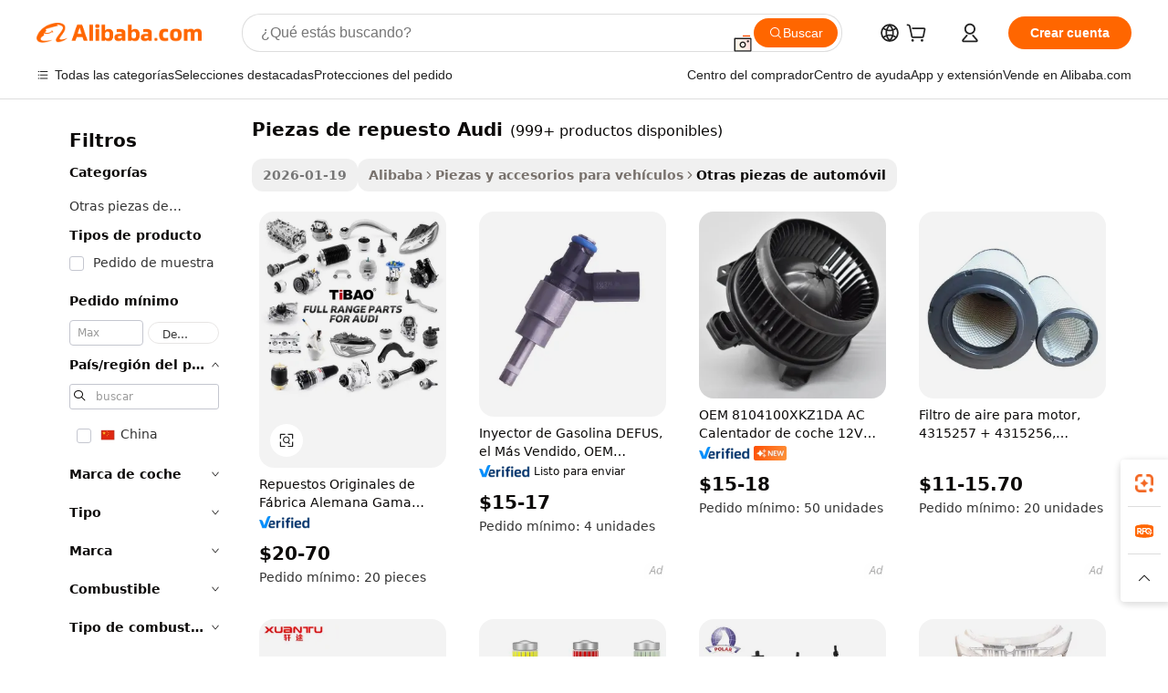

--- FILE ---
content_type: text/html;charset=UTF-8
request_url: https://spanish.alibaba.com/g/audi-spare-parts.html
body_size: 222151
content:

<!-- screen_content -->

    <!-- tangram:5410 begin-->
    <!-- tangram:529998 begin-->
    
<!DOCTYPE html>
<html lang="es" dir="ltr">
  <head>
        <script>
      window.__BB = {
        scene: window.__bb_scene || 'traffic-free-goods'
      };
      window.__BB.BB_CWV_IGNORE = {
          lcp_element: ['#icbu-buyer-pc-top-banner'],
          lcp_url: [],
        };
      window._timing = {}
      window._timing.first_start = Date.now();
      window.needLoginInspiration = Boolean(false);
      // 变量用于标记页面首次可见时间
      let firstVisibleTime = null;
      if (typeof document.hidden !== 'undefined') {
        // 页面首次加载时直接统计
        if (!document.hidden) {
          firstVisibleTime = Date.now();
          window.__BB_timex = 1
        } else {
          // 页面不可见时监听 visibilitychange 事件
          document.addEventListener('visibilitychange', () => {
            if (!document.hidden) {
              firstVisibleTime = Date.now();
              window.__BB_timex = firstVisibleTime - window.performance.timing.navigationStart
              window.__BB.firstVisibleTime = window.__BB_timex
              console.log("Page became visible after "+ window.__BB_timex + " ms");
            }
          }, { once: true });  // 确保只触发一次
        }
      } else {
        console.warn('Page Visibility API is not supported in this browser.');
      }
    </script>
        <meta name="data-spm" content="a2700">
        <meta name="aplus-xplug" content="NONE">
        <meta name="aplus-icbu-disable-umid" content="1">
        <meta name="google-translate-customization" content="9de59014edaf3b99-22e1cf3b5ca21786-g00bb439a5e9e5f8f-f">
    <meta name="yandex-verification" content="25a76ba8e4443bb3" />
    <meta name="msvalidate.01" content="E3FBF0E89B724C30844BF17C59608E8F" />
    <meta name="viewport" content="width=device-width, initial-scale=1.0, maximum-scale=5.0, user-scalable=yes">
        <link rel="preconnect" href="https://s.alicdn.com/" crossorigin>
    <link rel="dns-prefetch" href="https://s.alicdn.com">
                        <link rel="preload" href="https://s.alicdn.com/@g/alilog/??aplus_plugin_icbufront/index.js,mlog/aplus_v2.js" as="script">
        <link rel="preload" href="https://s.alicdn.com/@img/imgextra/i2/O1CN0153JdbU26g4bILVOyC_!!6000000007690-2-tps-418-58.png" as="image">
        <script>
            window.__APLUS_ABRATE__ = {
        perf_group: 'base64cached',
        scene: "traffic-free-goods",
      };
    </script>
    <meta name="aplus-mmstat-timeout" content="15000">
        <meta content="text/html; charset=utf-8" http-equiv="Content-Type">
          <title>piezas de repuesto Audi y equipos duraderos y de alta calidad: Alibaba.com</title>
      <meta name="keywords" content="audi a4 b8,audi q5,2015 audi a3 side skirt">
      <meta name="description" content="La piezas de repuesto Audi extremadamente confiable de Alibaba.com garantiza el buen funcionamiento de su vehículo. Estas piezas de repuesto Audi garantizan alta calidad y durabilidad a precios variados.">
            <meta name="pagetiming-rate" content="9">
      <meta name="pagetiming-resource-rate" content="4">
                    <link rel="canonical" href="https://spanish.alibaba.com/g/audi-spare-parts.html">
                              <link rel="alternate" hreflang="fr" href="https://french.alibaba.com/g/audi-spare-parts.html">
                  <link rel="alternate" hreflang="de" href="https://german.alibaba.com/g/audi-spare-parts.html">
                  <link rel="alternate" hreflang="pt" href="https://portuguese.alibaba.com/g/audi-spare-parts.html">
                  <link rel="alternate" hreflang="it" href="https://italian.alibaba.com/g/audi-spare-parts.html">
                  <link rel="alternate" hreflang="es" href="https://spanish.alibaba.com/g/audi-spare-parts.html">
                  <link rel="alternate" hreflang="ru" href="https://russian.alibaba.com/g/audi-spare-parts.html">
                  <link rel="alternate" hreflang="ko" href="https://korean.alibaba.com/g/audi-spare-parts.html">
                  <link rel="alternate" hreflang="ar" href="https://arabic.alibaba.com/g/audi-spare-parts.html">
                  <link rel="alternate" hreflang="ja" href="https://japanese.alibaba.com/g/audi-spare-parts.html">
                  <link rel="alternate" hreflang="tr" href="https://turkish.alibaba.com/g/audi-spare-parts.html">
                  <link rel="alternate" hreflang="th" href="https://thai.alibaba.com/g/audi-spare-parts.html">
                  <link rel="alternate" hreflang="vi" href="https://vietnamese.alibaba.com/g/audi-spare-parts.html">
                  <link rel="alternate" hreflang="nl" href="https://dutch.alibaba.com/g/audi-spare-parts.html">
                  <link rel="alternate" hreflang="he" href="https://hebrew.alibaba.com/g/audi-spare-parts.html">
                  <link rel="alternate" hreflang="id" href="https://indonesian.alibaba.com/g/audi-spare-parts.html">
                  <link rel="alternate" hreflang="hi" href="https://hindi.alibaba.com/g/audi-spare-parts.html">
                  <link rel="alternate" hreflang="en" href="https://www.alibaba.com/showroom/audi-spare-parts.html">
                  <link rel="alternate" hreflang="zh" href="https://chinese.alibaba.com/g/audi-spare-parts.html">
                  <link rel="alternate" hreflang="x-default" href="https://www.alibaba.com/showroom/audi-spare-parts.html">
                                        <script>
      // Aplus 配置自动打点
      var queue = window.goldlog_queue || (window.goldlog_queue = []);
      var tags = ["button", "a", "div", "span", "i", "svg", "input", "li", "tr"];
      queue.push(
        {
          action: 'goldlog.appendMetaInfo',
          arguments: [
            'aplus-auto-exp',
            [
              {
                logkey: '/sc.ug_msite.new_product_exp',
                cssSelector: '[data-spm-exp]',
                props: ["data-spm-exp"],
              },
              {
                logkey: '/sc.ug_pc.seolist_product_exp',
                cssSelector: '.traffic-card-gallery',
                props: ["data-spm-exp"],
              }
            ]
          ]
        }
      )
      queue.push({
        action: 'goldlog.setMetaInfo',
        arguments: ['aplus-auto-clk', JSON.stringify(tags.map(tag =>({
          "logkey": "/sc.ug_msite.new_product_clk",
          tag,
          "filter": "data-spm-clk",
          "props": ["data-spm-clk"]
        })))],
      });
    </script>
  </head>
  <div id="icbu-header"><div id="the-new-header" data-version="4.4.0" data-tnh-auto-exp="tnh-expose" data-scenes="search-products" style="position: relative;background-color: #fff;border-bottom: 1px solid #ddd;box-sizing: border-box; font-family:Inter,SF Pro Text,Roboto,Helvetica Neue,Helvetica,Tahoma,Arial,PingFang SC,Microsoft YaHei;"><div style="display: flex;align-items:center;height: 72px;min-width: 1200px;max-width: 1580px;margin: 0 auto;padding: 0 40px;box-sizing: border-box;"><img style="height: 29px; width: 209px;" src="https://s.alicdn.com/@img/imgextra/i2/O1CN0153JdbU26g4bILVOyC_!!6000000007690-2-tps-418-58.png" alt="" /></div><div style="min-width: 1200px;max-width: 1580px;margin: 0 auto;overflow: hidden;font-size: 14px;display: flex;justify-content: space-between;padding: 0 40px;box-sizing: border-box;"><div style="display: flex; align-items: center; justify-content: space-between"><div style="position: relative; height: 36px; padding: 0 28px 0 20px">All categories</div><div style="position: relative; height: 36px; padding-right: 28px">Featured selections</div><div style="position: relative; height: 36px">Trade Assurance</div></div><div style="display: flex; align-items: center; justify-content: space-between"><div style="position: relative; height: 36px; padding-right: 28px">Buyer Central</div><div style="position: relative; height: 36px; padding-right: 28px">Help Center</div><div style="position: relative; height: 36px; padding-right: 28px">Get the app</div><div style="position: relative; height: 36px">Become a supplier</div></div></div></div></div></div>
  <body data-spm="7724857" style="min-height: calc(100vh + 1px)"><script 
id="beacon-aplus"   
src="//s.alicdn.com/@g/alilog/??aplus_plugin_icbufront/index.js,mlog/aplus_v2.js"
exparams="aplus=async&userid=&aplus&ali_beacon_id=&ali_apache_id=&ali_apache_track=&ali_apache_tracktmp=&eagleeye_traceid=2103000717690346819877478e102b&ip=3%2e139%2e233%2e196&dmtrack_c={ali%5fresin%5ftrace%3dse%5frst%3dnull%7csp%5fviewtype%3dY%7cset%3d3%7cser%3d1007%7cpageId%3d5165f29fe99c48c7b5db5a8a9805eba6%7cm%5fpageid%3dnull%7cpvmi%3d4ccada4fada041dba43e6ea634422163%7csek%5fsepd%3dpiezas%2bde%2brepuesto%2bAudi%7csek%3daudi%2bspare%2bparts%7cse%5fpn%3d1%7cp4pid%3d210e6201%2d0a94%2d4bd4%2d937c%2daf132c29b247%7csclkid%3dnull%7cforecast%5fpost%5fcate%3dnull%7cseo%5fnew%5fuser%5fflag%3dfalse%7ccategoryId%3d100004517%7cseo%5fsearch%5fmodel%5fupgrade%5fv2%3d2025070801%7cseo%5fmodule%5fcard%5f20240624%3d202406242%7clong%5ftext%5fgoogle%5ftranslate%5fv2%3d2407142%7cseo%5fcontent%5ftd%5fbottom%5ftext%5fupdate%5fkey%3d2025070801%7cseo%5fsearch%5fmodel%5fupgrade%5fv3%3d2025072201%7cseo%5fsearch%5fmodel%5fmulti%5fupgrade%5fv3%3d2025081101%7cdamo%5falt%5freplace%3dnull%7cwap%5fcross%3d2007659%7cwap%5fcs%5faction%3d2005494%7cAPP%5fVisitor%5fActive%3d26699%7cseo%5fshowroom%5fgoods%5fmix%3d2005244%7cseo%5fdefault%5fcached%5flong%5ftext%5ffrom%5fnew%5fkeyword%5fstep%3d2024122502%7cshowroom%5fgeneral%5ftemplate%3d2005292%7cwap%5fcs%5ftext%3dnull%7cstructured%5fdata%3d2025052702%7cseo%5fmulti%5fstyle%5ftext%5fupdate%3d2511181%7cpc%5fnew%5fheader%3dnull%7cseo%5fmeta%5fcate%5ftemplate%5fv1%3d2025042401%7cseo%5fmeta%5ftd%5fsearch%5fkeyword%5fstep%5fv1%3d2025040999%7cseo%5fshowroom%5fbiz%5fbabablog%3d2809001%7cshowroom%5fft%5flong%5ftext%5fbaks%3d80802%7cAPP%5fGrowing%5fBuyer%5fHigh%5fIntent%5fActive%3d25485%7cshowroom%5fpc%5fv2019%3d2104%7cAPP%5fProspecting%5fBuyer%3d26712%7ccache%5fcontrol%3d2481986%7cAPP%5fChurned%5fCore%5fBuyer%3d25463%7cseo%5fdefault%5fcached%5flong%5ftext%5fstep%3d24110802%7camp%5flighthouse%5fscore%5fimage%3d19657%7cseo%5fft%5ftranslate%5fgemini%3d25012003%7cwap%5fnode%5fssr%3d2015725%7cdataphant%5fopen%3d27030%7clongtext%5fmulti%5fstyle%5fexpand%5frussian%3d2510141%7cseo%5flongtext%5fgoogle%5fdata%5fsection%3d25021702%7cindustry%5fpopular%5ffloor%3dnull%7cwap%5fad%5fgoods%5fproduct%5finterval%3dnull%7cseo%5fgoods%5fbootom%5fwholesale%5flink%3dnull%7cseo%5fkeyword%5faatest%3d16%7cseo%5fmiddle%5fwholesale%5flink%3dnull%7cft%5flong%5ftext%5fenpand%5fstep2%3d121602%7cseo%5fft%5flongtext%5fexpand%5fstep3%3d25012102%7cseo%5fwap%5fheadercard%3d2006288%7cAPP%5fChurned%5fInactive%5fVisitor%3d25497%7cAPP%5fGrowing%5fBuyer%5fHigh%5fIntent%5fInactive%3d25484%7cseo%5fmeta%5ftd%5fmulti%5fkey%3d2025061801%7ctop%5frecommend%5f20250120%3d202501201%7clongtext%5fmulti%5fstyle%5fexpand%5ffrench%5fcopy%3d25091802%7clongtext%5fmulti%5fstyle%5fexpand%5ffrench%5fcopy%5fcopy%3d25092502%7cseo%5ffloor%5fexp%3dnull%7cseo%5fshowroom%5falgo%5flink%3d17764%7cseo%5fmeta%5ftd%5faib%5fgeneral%5fkey%3d2025091900%7ccountry%5findustry%3d202311033%7cshowroom%5fft%5flong%5ftext%5fenpand%5fstep1%3d101102%7cseo%5fshowroom%5fnorel%3dnull%7cplp%5fstyle%5f25%5fpc%3d202505222%7cseo%5fggs%5flayer%3d10010%7cquery%5fmutil%5flang%5ftranslate%3d2025060300%7cAPP%5fChurned%5fBuyer%3d25468%7cstream%5frender%5fperf%5fopt%3d2309181%7cwap%5fgoods%3d2007383%7cseo%5fshowroom%5fsimilar%5f20240614%3d202406142%7cchinese%5fopen%3d6307%7cquery%5fgpt%5ftranslate%3d20240820%7cad%5fproduct%5finterval%3dnull%7camp%5fto%5fpwa%3d2007359%7cplp%5faib%5fmulti%5fai%5fmeta%3d20250401%7cwap%5fsupplier%5fcontent%3dnull%7cpc%5ffree%5frefactoring%3d20220315%7cAPP%5fGrowing%5fBuyer%5fInactive%3d25476%7csso%5foem%5ffloor%3dnull%7cseo%5fpc%5fnew%5fview%5f20240807%3d202408072%7cseo%5fbottom%5ftext%5fentity%5fkey%5fcopy%3d2025062400%7cstream%5frender%3d433763%7cseo%5fmodule%5fcard%5f20240424%3d202404241%7cseo%5ftitle%5freplace%5f20191226%3d5841%7clongtext%5fmulti%5fstyle%5fexpand%3d25090802%7cgoogleweblight%3d6516%7clighthouse%5fbase64%3dnull%7cAPP%5fProspecting%5fBuyer%5fActive%3d26719%7cad%5fgoods%5fproduct%5finterval%3dnull%7cseo%5fbottom%5fdeep%5fextend%5fkw%5fkey%3d2025071101%7clongtext%5fmulti%5fstyle%5fexpand%5fturkish%3d25102801%7cilink%5fuv%3d20240911%7cwap%5flist%5fwakeup%3d2005832%7ctpp%5fcrosslink%5fpc%3d20205311%7cseo%5ftop%5fbooth%3d18501%7cAPP%5fGrowing%5fBuyer%5fLess%5fActive%3d25472%7cseo%5fsearch%5fmodel%5fupgrade%5frank%3d2025092401%7cgoodslayer%3d7977%7cft%5flong%5ftext%5ftranslate%5fexpand%5fstep1%3d24110802%7cseo%5fheaderstyle%5ftraffic%5fkey%5fv1%3d2025072100%7ccrosslink%5fswitch%3d2008141%7cp4p%5foutline%3d20240328%7cseo%5fmeta%5ftd%5faib%5fv2%5fkey%3d2025091800%7crts%5fmulti%3d2008404%7cseo%5fad%5foptimization%5fkey%5fv2%3d2025072301%7cAPP%5fVisitor%5fLess%5fActive%3d26698%7cseo%5fsearch%5franker%5fid%3d2025112400%7cplp%5fstyle%5f25%3d202505192%7ccdn%5fvm%3d2007368%7cwap%5fad%5fproduct%5finterval%3dnull%7cseo%5fsearch%5fmodel%5fmulti%5fupgrade%5frank%3d2025092401%7cpc%5fcard%5fshare%3d2025081201%7cAPP%5fGrowing%5fBuyer%5fHigh%5fIntent%5fLess%5fActive%3d25480%7cgoods%5ftitle%5fsubstitute%3d9619%7cwap%5fscreen%5fexp%3d2025081400%7creact%5fheader%5ftest%3d202502182%7cpc%5fcs%5fcolor%3dnull%7cshowroom%5fft%5flong%5ftext%5ftest%3d72502%7cone%5ftap%5flogin%5fABTest%3d202308153%7cseo%5fhyh%5fshow%5ftags%3d9867%7cplp%5fstructured%5fdata%3d2508182%7cguide%5fdelete%3d2008526%7cseo%5findustry%5ftemplate%3dnull%7cseo%5fmeta%5ftd%5fmulti%5fes%5fkey%3d2025073101%7cseo%5fshowroom%5fdata%5fmix%3d19888%7csso%5ftop%5franking%5ffloor%3d20031%7cseo%5ftd%5fdeep%5fupgrade%5fkey%5fv3%3d2025081101%7cwap%5fue%5fone%3d2025111401%7cshowroom%5fto%5frts%5flink%3d2008480%7ccountrysearch%5ftest%3dnull%7cseo%5fplp%5fdate%5fv2%3d2025102702%7cshowroom%5flist%5fnew%5farrival%3d2811002%7cchannel%5famp%5fto%5fpwa%3d2008435%7cseo%5fmulti%5fstyles%5flong%5ftext%3d2503172%7cseo%5fmeta%5ftext%5fmutli%5fcate%5ftemplate%5fv1%3d2025080800%7cseo%5fdefault%5fcached%5fmutil%5flong%5ftext%5fstep%3d24110436%7cseo%5faction%5fpoint%5ftype%3d22823%7cseo%5faib%5ftd%5flaunch%5f20240828%5fcopy%3d202408282%7cseo%5fshowroom%5fwholesale%5flink%3d2486142%7cseo%5fperf%5fimprove%3d2023999%7cseo%5fwap%5flist%5fbounce%5f01%3d2063%7cseo%5fwap%5flist%5fbounce%5f02%3d2128%7cAPP%5fGrowing%5fBuyer%5fActive%3d25492%7cvideolayer%3dnull%7cvideo%5fplay%3dnull%7cAPP%5fChurned%5fMember%5fInactive%3d25499%7cseo%5fgoogle%5fnew%5fstruct%3d438326%7cicbu%5falgo%5fp4p%5fseo%5fad%3d2025072301%7ctpp%5ftrace%3dseoKeyword%2dseoKeyword%5fv3%2dbase%2dORIGINAL}&pageid=038be9c4210301671769034682&hn=ensearchweb033003001103%2erg%2dus%2deast%2eus68&asid=AQAAAAC6U3FpFstvYgAAAAAT8JQEntiTKg==&treq=&tres=" async>
</script>
            <style>body{background-color:white;}.no-scrollbar.il-sticky.il-top-0.il-max-h-\[100vh\].il-w-\[200px\].il-flex-shrink-0.il-flex-grow-0.il-overflow-y-scroll{background-color:#FFF;padding-left:12px}</style>
                    <!-- tangram:530006 begin-->
<!--  -->
 <style>
   @keyframes il-spin {
     to {
       transform: rotate(360deg);
     }
   }
   @keyframes il-pulse {
     50% {
       opacity: 0.5;
     }
   }
   .traffic-card-gallery {display: flex;position: relative;flex-direction: column;justify-content: flex-start;border-radius: 0.5rem;background-color: #fff;padding: 0.5rem 0.5rem 1rem;overflow: hidden;font-size: 0.75rem;line-height: 1rem;}
   .traffic-card-list {display: flex;position: relative;flex-direction: row;justify-content: flex-start;border-bottom-width: 1px;background-color: #fff;padding: 1rem;height: 292px;overflow: hidden;font-size: 0.75rem;line-height: 1rem;}
   .product-price {
     b {
       font-size: 22px;
     }
   }
   .skel-loading {
       animation: il-pulse 2s cubic-bezier(0.4, 0, 0.6, 1) infinite;background-color: hsl(60, 4.8%, 95.9%);
   }
 </style>
<div id="first-cached-card">
  <div style="box-sizing:border-box;display: flex;position: absolute;left: 0;right: 0;margin: 0 auto;z-index: 1;min-width: 1200px;max-width: 1580px;padding: 0.75rem 3.25rem 0;pointer-events: none;">
    <!--页面左侧区域-->
    <div style="width: 200px;padding-top: 1rem;padding-left:12px; background-color: #fff;border-radius: 0.25rem">
      <div class="skel-loading" style="height: 1.5rem;width: 50%;border-radius: 0.25rem;"></div>
      <div style="margin-top: 1rem;margin-bottom: 1rem;">
        <div class="skel-loading" style="height: 1rem;width: calc(100% * 5 / 6);"></div>
        <div
          class="skel-loading"
          style="margin-top: 1rem;height: 1rem;width: calc(100% * 8 / 12);"
        ></div>
        <div class="skel-loading" style="margin-top: 1rem;height: 1rem;width: 75%;"></div>
        <div
          class="skel-loading"
          style="margin-top: 1rem;height: 1rem;width: calc(100% * 7 / 12);"
        ></div>
      </div>
      <div class="skel-loading" style="height: 1.5rem;width: 50%;border-radius: 0.25rem;"></div>
      <div style="margin-top: 1rem;margin-bottom: 1rem;">
        <div class="skel-loading" style="height: 1rem;width: calc(100% * 5 / 6);"></div>
        <div
          class="skel-loading"
          style="margin-top: 1rem;height: 1rem;width: calc(100% * 8 / 12);"
        ></div>
        <div class="skel-loading" style="margin-top: 1rem;height: 1rem;width: 75%;"></div>
        <div
          class="skel-loading"
          style="margin-top: 1rem;height: 1rem;width: calc(100% * 7 / 12);"
        ></div>
      </div>
      <div class="skel-loading" style="height: 1.5rem;width: 50%;border-radius: 0.25rem;"></div>
      <div style="margin-top: 1rem;margin-bottom: 1rem;">
        <div class="skel-loading" style="height: 1rem;width: calc(100% * 5 / 6);"></div>
        <div
          class="skel-loading"
          style="margin-top: 1rem;height: 1rem;width: calc(100% * 8 / 12);"
        ></div>
        <div class="skel-loading" style="margin-top: 1rem;height: 1rem;width: 75%;"></div>
        <div
          class="skel-loading"
          style="margin-top: 1rem;height: 1rem;width: calc(100% * 7 / 12);"
        ></div>
      </div>
      <div class="skel-loading" style="height: 1.5rem;width: 50%;border-radius: 0.25rem;"></div>
      <div style="margin-top: 1rem;margin-bottom: 1rem;">
        <div class="skel-loading" style="height: 1rem;width: calc(100% * 5 / 6);"></div>
        <div
          class="skel-loading"
          style="margin-top: 1rem;height: 1rem;width: calc(100% * 8 / 12);"
        ></div>
        <div class="skel-loading" style="margin-top: 1rem;height: 1rem;width: 75%;"></div>
        <div
          class="skel-loading"
          style="margin-top: 1rem;height: 1rem;width: calc(100% * 7 / 12);"
        ></div>
      </div>
      <div class="skel-loading" style="height: 1.5rem;width: 50%;border-radius: 0.25rem;"></div>
      <div style="margin-top: 1rem;margin-bottom: 1rem;">
        <div class="skel-loading" style="height: 1rem;width: calc(100% * 5 / 6);"></div>
        <div
          class="skel-loading"
          style="margin-top: 1rem;height: 1rem;width: calc(100% * 8 / 12);"
        ></div>
        <div class="skel-loading" style="margin-top: 1rem;height: 1rem;width: 75%;"></div>
        <div
          class="skel-loading"
          style="margin-top: 1rem;height: 1rem;width: calc(100% * 7 / 12);"
        ></div>
      </div>
      <div class="skel-loading" style="height: 1.5rem;width: 50%;border-radius: 0.25rem;"></div>
      <div style="margin-top: 1rem;margin-bottom: 1rem;">
        <div class="skel-loading" style="height: 1rem;width: calc(100% * 5 / 6);"></div>
        <div
          class="skel-loading"
          style="margin-top: 1rem;height: 1rem;width: calc(100% * 8 / 12);"
        ></div>
        <div class="skel-loading" style="margin-top: 1rem;height: 1rem;width: 75%;"></div>
        <div
          class="skel-loading"
          style="margin-top: 1rem;height: 1rem;width: calc(100% * 7 / 12);"
        ></div>
      </div>
    </div>
    <!--页面主体区域-->
    <div style="flex: 1 1 0%; overflow: hidden;padding: 0.5rem 0.5rem 0.5rem 1.5rem">
      <div style="height: 1.25rem;margin-bottom: 1rem;"></div>
      <!-- keywords -->
      <div style="margin-bottom: 1rem;height: 1.75rem;font-weight: 700;font-size: 1.25rem;line-height: 1.75rem;"></div>
      <!-- longtext -->
            <div style="width: calc(25% - 0.9rem);pointer-events: auto">
        <div class="traffic-card-gallery">
          <!-- ProductImage -->
          <a href="//www.alibaba.com/product-detail/Original-Factory-Germany-EA888-Auto-Full_1600792583532.html?from=SEO" target="_blank" style="position: relative;margin-bottom: 0.5rem;aspect-ratio: 1;overflow: hidden;border-radius: 0.5rem;">
            <div style="display: flex; overflow: hidden">
              <div style="position: relative;margin: 0;width: 100%;min-width: 0;flex-shrink: 0;flex-grow: 0;flex-basis: 100%;padding: 0;">
                <img style="position: relative; aspect-ratio: 1; width: 100%" src="[data-uri]" loading="eager" />
                <div style="position: absolute;left: 0;bottom: 0;right: 0;top: 0;background-color: #000;opacity: 0.05;"></div>
              </div>
            </div>
          </a>
          <div style="display: flex;flex: 1 1 0%;flex-direction: column;justify-content: space-between;">
            <div>
              <a class="skel-loading" style="margin-top: 0.5rem;display:inline-block;width:100%;height:1rem;" href="//www.alibaba.com/product-detail/Original-Factory-Germany-EA888-Auto-Full_1600792583532.html" target="_blank"></a>
              <a class="skel-loading" style="margin-top: 0.125rem;display:inline-block;width:100%;height:1rem;" href="//www.alibaba.com/product-detail/Original-Factory-Germany-EA888-Auto-Full_1600792583532.html" target="_blank"></a>
              <div class="skel-loading" style="margin-top: 0.25rem;height:1.625rem;width:75%"></div>
              <div class="skel-loading" style="margin-top: 0.5rem;height: 1rem;width:50%"></div>
              <div class="skel-loading" style="margin-top:0.25rem;height:1rem;width:25%"></div>
            </div>
          </div>

        </div>
      </div>

    </div>
  </div>
</div>
<!-- tangram:530006 end-->
            <style>.component-left-filter-callback{display:flex;position:relative;margin-top:10px;height:1200px}.component-left-filter-callback img{width:200px}.component-left-filter-callback i{position:absolute;top:5%;left:50%}.related-search-wrapper{padding:.5rem;--tw-bg-opacity: 1;background-color:#fff;background-color:rgba(255,255,255,var(--tw-bg-opacity, 1));border-width:1px;border-color:var(--input)}.related-search-wrapper .related-search-box{margin:12px 16px}.related-search-wrapper .related-search-box .related-search-title{display:inline;float:start;color:#666;word-wrap:break-word;margin-right:12px;width:13%}.related-search-wrapper .related-search-box .related-search-content{display:flex;flex-wrap:wrap}.related-search-wrapper .related-search-box .related-search-content .related-search-link{margin-right:12px;width:23%;overflow:hidden;color:#666;text-overflow:ellipsis;white-space:nowrap}.product-title img{margin-right:.5rem;display:inline-block;height:1rem;vertical-align:sub}.product-price b{font-size:22px}.similar-icon{position:absolute;bottom:12px;z-index:2;right:12px}.rfq-card{display:inline-block;position:relative;box-sizing:border-box;margin-bottom:36px}.rfq-card .rfq-card-content{display:flex;position:relative;flex-direction:column;align-items:flex-start;background-size:cover;background-color:#fff;padding:12px;width:100%;height:100%}.rfq-card .rfq-card-content .rfq-card-icon{margin-top:50px}.rfq-card .rfq-card-content .rfq-card-icon img{width:45px}.rfq-card .rfq-card-content .rfq-card-top-title{margin-top:14px;color:#222;font-weight:400;font-size:16px}.rfq-card .rfq-card-content .rfq-card-title{margin-top:24px;color:#333;font-weight:800;font-size:20px}.rfq-card .rfq-card-content .rfq-card-input-box{margin-top:24px;width:100%}.rfq-card .rfq-card-content .rfq-card-input-box textarea{box-sizing:border-box;border:1px solid #ddd;border-radius:4px;background-color:#fff;padding:9px 12px;width:100%;height:88px;resize:none;color:#666;font-weight:400;font-size:13px;font-family:inherit}.rfq-card .rfq-card-content .rfq-card-button{margin-top:24px;border:1px solid #666;border-radius:16px;background-color:#fff;width:67%;color:#000;font-weight:700;font-size:14px;line-height:30px;text-align:center}[data-modulename^=ProductList-] div{contain-intrinsic-size:auto 500px}.traffic-card-gallery:hover{--tw-shadow: 0px 2px 6px 2px rgba(0,0,0,.12157);--tw-shadow-colored: 0px 2px 6px 2px var(--tw-shadow-color);box-shadow:0 0 #0000,0 0 #0000,0 2px 6px 2px #0000001f;box-shadow:var(--tw-ring-offset-shadow, 0 0 rgba(0,0,0,0)),var(--tw-ring-shadow, 0 0 rgba(0,0,0,0)),var(--tw-shadow);z-index:10}.traffic-card-gallery{position:relative;display:flex;flex-direction:column;justify-content:flex-start;overflow:hidden;border-radius:.75rem;--tw-bg-opacity: 1;background-color:#fff;background-color:rgba(255,255,255,var(--tw-bg-opacity, 1));padding:.5rem;font-size:.75rem;line-height:1rem}.traffic-card-list{position:relative;display:flex;height:292px;flex-direction:row;justify-content:flex-start;overflow:hidden;border-bottom-width:1px;--tw-bg-opacity: 1;background-color:#fff;background-color:rgba(255,255,255,var(--tw-bg-opacity, 1));padding:1rem;font-size:.75rem;line-height:1rem}.traffic-card-g-industry:hover{--tw-shadow: 0 0 10px rgba(0,0,0,.1);--tw-shadow-colored: 0 0 10px var(--tw-shadow-color);box-shadow:0 0 #0000,0 0 #0000,0 0 10px #0000001a;box-shadow:var(--tw-ring-offset-shadow, 0 0 rgba(0,0,0,0)),var(--tw-ring-shadow, 0 0 rgba(0,0,0,0)),var(--tw-shadow)}.traffic-card-g-industry{position:relative;border-radius:var(--radius);--tw-bg-opacity: 1;background-color:#fff;background-color:rgba(255,255,255,var(--tw-bg-opacity, 1));padding:1.25rem .75rem .75rem;font-size:.875rem;line-height:1.25rem}.module-filter-section-wrapper{max-height:none!important;overflow-x:hidden}*,:before,:after{--tw-border-spacing-x: 0;--tw-border-spacing-y: 0;--tw-translate-x: 0;--tw-translate-y: 0;--tw-rotate: 0;--tw-skew-x: 0;--tw-skew-y: 0;--tw-scale-x: 1;--tw-scale-y: 1;--tw-pan-x: ;--tw-pan-y: ;--tw-pinch-zoom: ;--tw-scroll-snap-strictness: proximity;--tw-gradient-from-position: ;--tw-gradient-via-position: ;--tw-gradient-to-position: ;--tw-ordinal: ;--tw-slashed-zero: ;--tw-numeric-figure: ;--tw-numeric-spacing: ;--tw-numeric-fraction: ;--tw-ring-inset: ;--tw-ring-offset-width: 0px;--tw-ring-offset-color: #fff;--tw-ring-color: rgba(59, 130, 246, .5);--tw-ring-offset-shadow: 0 0 rgba(0,0,0,0);--tw-ring-shadow: 0 0 rgba(0,0,0,0);--tw-shadow: 0 0 rgba(0,0,0,0);--tw-shadow-colored: 0 0 rgba(0,0,0,0);--tw-blur: ;--tw-brightness: ;--tw-contrast: ;--tw-grayscale: ;--tw-hue-rotate: ;--tw-invert: ;--tw-saturate: ;--tw-sepia: ;--tw-drop-shadow: ;--tw-backdrop-blur: ;--tw-backdrop-brightness: ;--tw-backdrop-contrast: ;--tw-backdrop-grayscale: ;--tw-backdrop-hue-rotate: ;--tw-backdrop-invert: ;--tw-backdrop-opacity: ;--tw-backdrop-saturate: ;--tw-backdrop-sepia: ;--tw-contain-size: ;--tw-contain-layout: ;--tw-contain-paint: ;--tw-contain-style: }::backdrop{--tw-border-spacing-x: 0;--tw-border-spacing-y: 0;--tw-translate-x: 0;--tw-translate-y: 0;--tw-rotate: 0;--tw-skew-x: 0;--tw-skew-y: 0;--tw-scale-x: 1;--tw-scale-y: 1;--tw-pan-x: ;--tw-pan-y: ;--tw-pinch-zoom: ;--tw-scroll-snap-strictness: proximity;--tw-gradient-from-position: ;--tw-gradient-via-position: ;--tw-gradient-to-position: ;--tw-ordinal: ;--tw-slashed-zero: ;--tw-numeric-figure: ;--tw-numeric-spacing: ;--tw-numeric-fraction: ;--tw-ring-inset: ;--tw-ring-offset-width: 0px;--tw-ring-offset-color: #fff;--tw-ring-color: rgba(59, 130, 246, .5);--tw-ring-offset-shadow: 0 0 rgba(0,0,0,0);--tw-ring-shadow: 0 0 rgba(0,0,0,0);--tw-shadow: 0 0 rgba(0,0,0,0);--tw-shadow-colored: 0 0 rgba(0,0,0,0);--tw-blur: ;--tw-brightness: ;--tw-contrast: ;--tw-grayscale: ;--tw-hue-rotate: ;--tw-invert: ;--tw-saturate: ;--tw-sepia: ;--tw-drop-shadow: ;--tw-backdrop-blur: ;--tw-backdrop-brightness: ;--tw-backdrop-contrast: ;--tw-backdrop-grayscale: ;--tw-backdrop-hue-rotate: ;--tw-backdrop-invert: ;--tw-backdrop-opacity: ;--tw-backdrop-saturate: ;--tw-backdrop-sepia: ;--tw-contain-size: ;--tw-contain-layout: ;--tw-contain-paint: ;--tw-contain-style: }*,:before,:after{box-sizing:border-box;border-width:0;border-style:solid;border-color:#e5e7eb}:before,:after{--tw-content: ""}html,:host{line-height:1.5;-webkit-text-size-adjust:100%;-moz-tab-size:4;-o-tab-size:4;tab-size:4;font-family:ui-sans-serif,system-ui,-apple-system,Segoe UI,Roboto,Ubuntu,Cantarell,Noto Sans,sans-serif,"Apple Color Emoji","Segoe UI Emoji",Segoe UI Symbol,"Noto Color Emoji";font-feature-settings:normal;font-variation-settings:normal;-webkit-tap-highlight-color:transparent}body{margin:0;line-height:inherit}hr{height:0;color:inherit;border-top-width:1px}abbr:where([title]){text-decoration:underline;-webkit-text-decoration:underline dotted;text-decoration:underline dotted}h1,h2,h3,h4,h5,h6{font-size:inherit;font-weight:inherit}a{color:inherit;text-decoration:inherit}b,strong{font-weight:bolder}code,kbd,samp,pre{font-family:ui-monospace,SFMono-Regular,Menlo,Monaco,Consolas,Liberation Mono,Courier New,monospace;font-feature-settings:normal;font-variation-settings:normal;font-size:1em}small{font-size:80%}sub,sup{font-size:75%;line-height:0;position:relative;vertical-align:baseline}sub{bottom:-.25em}sup{top:-.5em}table{text-indent:0;border-color:inherit;border-collapse:collapse}button,input,optgroup,select,textarea{font-family:inherit;font-feature-settings:inherit;font-variation-settings:inherit;font-size:100%;font-weight:inherit;line-height:inherit;letter-spacing:inherit;color:inherit;margin:0;padding:0}button,select{text-transform:none}button,input:where([type=button]),input:where([type=reset]),input:where([type=submit]){-webkit-appearance:button;background-color:transparent;background-image:none}:-moz-focusring{outline:auto}:-moz-ui-invalid{box-shadow:none}progress{vertical-align:baseline}::-webkit-inner-spin-button,::-webkit-outer-spin-button{height:auto}[type=search]{-webkit-appearance:textfield;outline-offset:-2px}::-webkit-search-decoration{-webkit-appearance:none}::-webkit-file-upload-button{-webkit-appearance:button;font:inherit}summary{display:list-item}blockquote,dl,dd,h1,h2,h3,h4,h5,h6,hr,figure,p,pre{margin:0}fieldset{margin:0;padding:0}legend{padding:0}ol,ul,menu{list-style:none;margin:0;padding:0}dialog{padding:0}textarea{resize:vertical}input::-moz-placeholder,textarea::-moz-placeholder{opacity:1;color:#9ca3af}input::placeholder,textarea::placeholder{opacity:1;color:#9ca3af}button,[role=button]{cursor:pointer}:disabled{cursor:default}img,svg,video,canvas,audio,iframe,embed,object{display:block;vertical-align:middle}img,video{max-width:100%;height:auto}[hidden]:where(:not([hidden=until-found])){display:none}:root{--background: hsl(0, 0%, 100%);--foreground: hsl(20, 14.3%, 4.1%);--card: hsl(0, 0%, 100%);--card-foreground: hsl(20, 14.3%, 4.1%);--popover: hsl(0, 0%, 100%);--popover-foreground: hsl(20, 14.3%, 4.1%);--primary: hsl(24, 100%, 50%);--primary-foreground: hsl(60, 9.1%, 97.8%);--secondary: hsl(60, 4.8%, 95.9%);--secondary-foreground: #333;--muted: hsl(60, 4.8%, 95.9%);--muted-foreground: hsl(25, 5.3%, 44.7%);--accent: hsl(60, 4.8%, 95.9%);--accent-foreground: hsl(24, 9.8%, 10%);--destructive: hsl(0, 84.2%, 60.2%);--destructive-foreground: hsl(60, 9.1%, 97.8%);--border: hsl(20, 5.9%, 90%);--input: hsl(20, 5.9%, 90%);--ring: hsl(24.6, 95%, 53.1%);--radius: 1rem}.dark{--background: hsl(20, 14.3%, 4.1%);--foreground: hsl(60, 9.1%, 97.8%);--card: hsl(20, 14.3%, 4.1%);--card-foreground: hsl(60, 9.1%, 97.8%);--popover: hsl(20, 14.3%, 4.1%);--popover-foreground: hsl(60, 9.1%, 97.8%);--primary: hsl(20.5, 90.2%, 48.2%);--primary-foreground: hsl(60, 9.1%, 97.8%);--secondary: hsl(12, 6.5%, 15.1%);--secondary-foreground: hsl(60, 9.1%, 97.8%);--muted: hsl(12, 6.5%, 15.1%);--muted-foreground: hsl(24, 5.4%, 63.9%);--accent: hsl(12, 6.5%, 15.1%);--accent-foreground: hsl(60, 9.1%, 97.8%);--destructive: hsl(0, 72.2%, 50.6%);--destructive-foreground: hsl(60, 9.1%, 97.8%);--border: hsl(12, 6.5%, 15.1%);--input: hsl(12, 6.5%, 15.1%);--ring: hsl(20.5, 90.2%, 48.2%)}*{border-color:#e7e5e4;border-color:var(--border)}body{background-color:#fff;background-color:var(--background);color:#0c0a09;color:var(--foreground)}.il-sr-only{position:absolute;width:1px;height:1px;padding:0;margin:-1px;overflow:hidden;clip:rect(0,0,0,0);white-space:nowrap;border-width:0}.il-invisible{visibility:hidden}.il-fixed{position:fixed}.il-absolute{position:absolute}.il-relative{position:relative}.il-sticky{position:sticky}.il-inset-0{inset:0}.il--bottom-12{bottom:-3rem}.il--top-12{top:-3rem}.il-bottom-0{bottom:0}.il-bottom-2{bottom:.5rem}.il-bottom-3{bottom:.75rem}.il-bottom-4{bottom:1rem}.il-end-0{right:0}.il-end-2{right:.5rem}.il-end-3{right:.75rem}.il-end-4{right:1rem}.il-left-0{left:0}.il-left-3{left:.75rem}.il-right-0{right:0}.il-right-2{right:.5rem}.il-right-3{right:.75rem}.il-start-0{left:0}.il-start-1\/2{left:50%}.il-start-2{left:.5rem}.il-start-3{left:.75rem}.il-start-\[50\%\]{left:50%}.il-top-0{top:0}.il-top-1\/2{top:50%}.il-top-16{top:4rem}.il-top-4{top:1rem}.il-top-\[50\%\]{top:50%}.il-z-10{z-index:10}.il-z-50{z-index:50}.il-z-\[9999\]{z-index:9999}.il-col-span-4{grid-column:span 4 / span 4}.il-m-0{margin:0}.il-m-3{margin:.75rem}.il-m-auto{margin:auto}.il-mx-auto{margin-left:auto;margin-right:auto}.il-my-3{margin-top:.75rem;margin-bottom:.75rem}.il-my-5{margin-top:1.25rem;margin-bottom:1.25rem}.il-my-auto{margin-top:auto;margin-bottom:auto}.\!il-mb-4{margin-bottom:1rem!important}.il--mt-4{margin-top:-1rem}.il-mb-0{margin-bottom:0}.il-mb-1{margin-bottom:.25rem}.il-mb-2{margin-bottom:.5rem}.il-mb-3{margin-bottom:.75rem}.il-mb-4{margin-bottom:1rem}.il-mb-5{margin-bottom:1.25rem}.il-mb-6{margin-bottom:1.5rem}.il-mb-8{margin-bottom:2rem}.il-mb-\[-0\.75rem\]{margin-bottom:-.75rem}.il-mb-\[0\.125rem\]{margin-bottom:.125rem}.il-me-1{margin-right:.25rem}.il-me-2{margin-right:.5rem}.il-me-3{margin-right:.75rem}.il-me-auto{margin-right:auto}.il-mr-1{margin-right:.25rem}.il-mr-2{margin-right:.5rem}.il-ms-1{margin-left:.25rem}.il-ms-4{margin-left:1rem}.il-ms-5{margin-left:1.25rem}.il-ms-8{margin-left:2rem}.il-ms-\[\.375rem\]{margin-left:.375rem}.il-ms-auto{margin-left:auto}.il-mt-0{margin-top:0}.il-mt-0\.5{margin-top:.125rem}.il-mt-1{margin-top:.25rem}.il-mt-2{margin-top:.5rem}.il-mt-3{margin-top:.75rem}.il-mt-4{margin-top:1rem}.il-mt-6{margin-top:1.5rem}.il-line-clamp-1{overflow:hidden;display:-webkit-box;-webkit-box-orient:vertical;-webkit-line-clamp:1}.il-line-clamp-2{overflow:hidden;display:-webkit-box;-webkit-box-orient:vertical;-webkit-line-clamp:2}.il-line-clamp-6{overflow:hidden;display:-webkit-box;-webkit-box-orient:vertical;-webkit-line-clamp:6}.il-inline-block{display:inline-block}.il-inline{display:inline}.il-flex{display:flex}.il-inline-flex{display:inline-flex}.il-grid{display:grid}.il-aspect-square{aspect-ratio:1 / 1}.il-size-5{width:1.25rem;height:1.25rem}.il-h-1{height:.25rem}.il-h-10{height:2.5rem}.il-h-11{height:2.75rem}.il-h-20{height:5rem}.il-h-24{height:6rem}.il-h-3\.5{height:.875rem}.il-h-4{height:1rem}.il-h-40{height:10rem}.il-h-6{height:1.5rem}.il-h-8{height:2rem}.il-h-9{height:2.25rem}.il-h-\[150px\]{height:150px}.il-h-\[152px\]{height:152px}.il-h-\[18\.25rem\]{height:18.25rem}.il-h-\[292px\]{height:292px}.il-h-\[600px\]{height:600px}.il-h-auto{height:auto}.il-h-fit{height:-moz-fit-content;height:fit-content}.il-h-full{height:100%}.il-h-screen{height:100vh}.il-max-h-\[100vh\]{max-height:100vh}.il-w-1\/2{width:50%}.il-w-10{width:2.5rem}.il-w-10\/12{width:83.333333%}.il-w-4{width:1rem}.il-w-6{width:1.5rem}.il-w-64{width:16rem}.il-w-7\/12{width:58.333333%}.il-w-72{width:18rem}.il-w-8{width:2rem}.il-w-8\/12{width:66.666667%}.il-w-9{width:2.25rem}.il-w-9\/12{width:75%}.il-w-\[200px\]{width:200px}.il-w-\[84px\]{width:84px}.il-w-fit{width:-moz-fit-content;width:fit-content}.il-w-full{width:100%}.il-w-screen{width:100vw}.il-min-w-0{min-width:0px}.il-min-w-3{min-width:.75rem}.il-min-w-\[1200px\]{min-width:1200px}.il-max-w-\[1000px\]{max-width:1000px}.il-max-w-\[1580px\]{max-width:1580px}.il-max-w-full{max-width:100%}.il-max-w-lg{max-width:32rem}.il-flex-1{flex:1 1 0%}.il-flex-shrink-0,.il-shrink-0{flex-shrink:0}.il-flex-grow-0,.il-grow-0{flex-grow:0}.il-basis-24{flex-basis:6rem}.il-basis-full{flex-basis:100%}.il-origin-\[--radix-tooltip-content-transform-origin\]{transform-origin:var(--radix-tooltip-content-transform-origin)}.il--translate-x-1\/2{--tw-translate-x: -50%;transform:translate(-50%,var(--tw-translate-y)) rotate(var(--tw-rotate)) skew(var(--tw-skew-x)) skewY(var(--tw-skew-y)) scaleX(var(--tw-scale-x)) scaleY(var(--tw-scale-y));transform:translate(var(--tw-translate-x),var(--tw-translate-y)) rotate(var(--tw-rotate)) skew(var(--tw-skew-x)) skewY(var(--tw-skew-y)) scaleX(var(--tw-scale-x)) scaleY(var(--tw-scale-y))}.il--translate-y-1\/2{--tw-translate-y: -50%;transform:translate(var(--tw-translate-x),-50%) rotate(var(--tw-rotate)) skew(var(--tw-skew-x)) skewY(var(--tw-skew-y)) scaleX(var(--tw-scale-x)) scaleY(var(--tw-scale-y));transform:translate(var(--tw-translate-x),var(--tw-translate-y)) rotate(var(--tw-rotate)) skew(var(--tw-skew-x)) skewY(var(--tw-skew-y)) scaleX(var(--tw-scale-x)) scaleY(var(--tw-scale-y))}.il-translate-x-\[-50\%\]{--tw-translate-x: -50%;transform:translate(-50%,var(--tw-translate-y)) rotate(var(--tw-rotate)) skew(var(--tw-skew-x)) skewY(var(--tw-skew-y)) scaleX(var(--tw-scale-x)) scaleY(var(--tw-scale-y));transform:translate(var(--tw-translate-x),var(--tw-translate-y)) rotate(var(--tw-rotate)) skew(var(--tw-skew-x)) skewY(var(--tw-skew-y)) scaleX(var(--tw-scale-x)) scaleY(var(--tw-scale-y))}.il-translate-y-\[-50\%\]{--tw-translate-y: -50%;transform:translate(var(--tw-translate-x),-50%) rotate(var(--tw-rotate)) skew(var(--tw-skew-x)) skewY(var(--tw-skew-y)) scaleX(var(--tw-scale-x)) scaleY(var(--tw-scale-y));transform:translate(var(--tw-translate-x),var(--tw-translate-y)) rotate(var(--tw-rotate)) skew(var(--tw-skew-x)) skewY(var(--tw-skew-y)) scaleX(var(--tw-scale-x)) scaleY(var(--tw-scale-y))}.il-rotate-90{--tw-rotate: 90deg;transform:translate(var(--tw-translate-x),var(--tw-translate-y)) rotate(90deg) skew(var(--tw-skew-x)) skewY(var(--tw-skew-y)) scaleX(var(--tw-scale-x)) scaleY(var(--tw-scale-y));transform:translate(var(--tw-translate-x),var(--tw-translate-y)) rotate(var(--tw-rotate)) skew(var(--tw-skew-x)) skewY(var(--tw-skew-y)) scaleX(var(--tw-scale-x)) scaleY(var(--tw-scale-y))}@keyframes il-pulse{50%{opacity:.5}}.il-animate-pulse{animation:il-pulse 2s cubic-bezier(.4,0,.6,1) infinite}@keyframes il-spin{to{transform:rotate(360deg)}}.il-animate-spin{animation:il-spin 1s linear infinite}.il-cursor-pointer{cursor:pointer}.il-list-disc{list-style-type:disc}.il-grid-cols-2{grid-template-columns:repeat(2,minmax(0,1fr))}.il-grid-cols-4{grid-template-columns:repeat(4,minmax(0,1fr))}.il-flex-row{flex-direction:row}.il-flex-col{flex-direction:column}.il-flex-col-reverse{flex-direction:column-reverse}.il-flex-wrap{flex-wrap:wrap}.il-flex-nowrap{flex-wrap:nowrap}.il-items-start{align-items:flex-start}.il-items-center{align-items:center}.il-items-baseline{align-items:baseline}.il-justify-start{justify-content:flex-start}.il-justify-end{justify-content:flex-end}.il-justify-center{justify-content:center}.il-justify-between{justify-content:space-between}.il-gap-1{gap:.25rem}.il-gap-1\.5{gap:.375rem}.il-gap-10{gap:2.5rem}.il-gap-2{gap:.5rem}.il-gap-3{gap:.75rem}.il-gap-4{gap:1rem}.il-gap-8{gap:2rem}.il-gap-\[\.0938rem\]{gap:.0938rem}.il-gap-\[\.375rem\]{gap:.375rem}.il-gap-\[0\.125rem\]{gap:.125rem}.\!il-gap-x-5{-moz-column-gap:1.25rem!important;column-gap:1.25rem!important}.\!il-gap-y-5{row-gap:1.25rem!important}.il-space-y-1\.5>:not([hidden])~:not([hidden]){--tw-space-y-reverse: 0;margin-top:calc(.375rem * (1 - var(--tw-space-y-reverse)));margin-top:.375rem;margin-top:calc(.375rem * calc(1 - var(--tw-space-y-reverse)));margin-bottom:0rem;margin-bottom:calc(.375rem * var(--tw-space-y-reverse))}.il-space-y-4>:not([hidden])~:not([hidden]){--tw-space-y-reverse: 0;margin-top:calc(1rem * (1 - var(--tw-space-y-reverse)));margin-top:1rem;margin-top:calc(1rem * calc(1 - var(--tw-space-y-reverse)));margin-bottom:0rem;margin-bottom:calc(1rem * var(--tw-space-y-reverse))}.il-overflow-hidden{overflow:hidden}.il-overflow-y-auto{overflow-y:auto}.il-overflow-y-scroll{overflow-y:scroll}.il-truncate{overflow:hidden;text-overflow:ellipsis;white-space:nowrap}.il-text-ellipsis{text-overflow:ellipsis}.il-whitespace-normal{white-space:normal}.il-whitespace-nowrap{white-space:nowrap}.il-break-normal{word-wrap:normal;word-break:normal}.il-break-words{word-wrap:break-word}.il-break-all{word-break:break-all}.il-rounded{border-radius:.25rem}.il-rounded-2xl{border-radius:1rem}.il-rounded-\[0\.5rem\]{border-radius:.5rem}.il-rounded-\[1\.25rem\]{border-radius:1.25rem}.il-rounded-full{border-radius:9999px}.il-rounded-lg{border-radius:1rem;border-radius:var(--radius)}.il-rounded-md{border-radius:calc(1rem - 2px);border-radius:calc(var(--radius) - 2px)}.il-rounded-sm{border-radius:calc(1rem - 4px);border-radius:calc(var(--radius) - 4px)}.il-rounded-xl{border-radius:.75rem}.il-border,.il-border-\[1px\]{border-width:1px}.il-border-b,.il-border-b-\[1px\]{border-bottom-width:1px}.il-border-solid{border-style:solid}.il-border-none{border-style:none}.il-border-\[\#222\]{--tw-border-opacity: 1;border-color:#222;border-color:rgba(34,34,34,var(--tw-border-opacity, 1))}.il-border-\[\#DDD\]{--tw-border-opacity: 1;border-color:#ddd;border-color:rgba(221,221,221,var(--tw-border-opacity, 1))}.il-border-foreground{border-color:#0c0a09;border-color:var(--foreground)}.il-border-input{border-color:#e7e5e4;border-color:var(--input)}.il-bg-\[\#F8F8F8\]{--tw-bg-opacity: 1;background-color:#f8f8f8;background-color:rgba(248,248,248,var(--tw-bg-opacity, 1))}.il-bg-\[\#d9d9d963\]{background-color:#d9d9d963}.il-bg-accent{background-color:#f5f5f4;background-color:var(--accent)}.il-bg-background{background-color:#fff;background-color:var(--background)}.il-bg-black{--tw-bg-opacity: 1;background-color:#000;background-color:rgba(0,0,0,var(--tw-bg-opacity, 1))}.il-bg-black\/80{background-color:#000c}.il-bg-destructive{background-color:#ef4444;background-color:var(--destructive)}.il-bg-gray-300{--tw-bg-opacity: 1;background-color:#d1d5db;background-color:rgba(209,213,219,var(--tw-bg-opacity, 1))}.il-bg-muted{background-color:#f5f5f4;background-color:var(--muted)}.il-bg-orange-500{--tw-bg-opacity: 1;background-color:#f97316;background-color:rgba(249,115,22,var(--tw-bg-opacity, 1))}.il-bg-popover{background-color:#fff;background-color:var(--popover)}.il-bg-primary{background-color:#f60;background-color:var(--primary)}.il-bg-secondary{background-color:#f5f5f4;background-color:var(--secondary)}.il-bg-transparent{background-color:transparent}.il-bg-white{--tw-bg-opacity: 1;background-color:#fff;background-color:rgba(255,255,255,var(--tw-bg-opacity, 1))}.il-bg-opacity-80{--tw-bg-opacity: .8}.il-bg-cover{background-size:cover}.il-bg-no-repeat{background-repeat:no-repeat}.il-fill-black{fill:#000}.il-object-cover{-o-object-fit:cover;object-fit:cover}.il-p-0{padding:0}.il-p-1{padding:.25rem}.il-p-2{padding:.5rem}.il-p-3{padding:.75rem}.il-p-4{padding:1rem}.il-p-5{padding:1.25rem}.il-p-6{padding:1.5rem}.il-px-2{padding-left:.5rem;padding-right:.5rem}.il-px-3{padding-left:.75rem;padding-right:.75rem}.il-py-0\.5{padding-top:.125rem;padding-bottom:.125rem}.il-py-1\.5{padding-top:.375rem;padding-bottom:.375rem}.il-py-10{padding-top:2.5rem;padding-bottom:2.5rem}.il-py-2{padding-top:.5rem;padding-bottom:.5rem}.il-py-3{padding-top:.75rem;padding-bottom:.75rem}.il-pb-0{padding-bottom:0}.il-pb-3{padding-bottom:.75rem}.il-pb-4{padding-bottom:1rem}.il-pb-8{padding-bottom:2rem}.il-pe-0{padding-right:0}.il-pe-2{padding-right:.5rem}.il-pe-3{padding-right:.75rem}.il-pe-4{padding-right:1rem}.il-pe-6{padding-right:1.5rem}.il-pe-8{padding-right:2rem}.il-pe-\[12px\]{padding-right:12px}.il-pe-\[3\.25rem\]{padding-right:3.25rem}.il-pl-4{padding-left:1rem}.il-ps-0{padding-left:0}.il-ps-2{padding-left:.5rem}.il-ps-3{padding-left:.75rem}.il-ps-4{padding-left:1rem}.il-ps-6{padding-left:1.5rem}.il-ps-8{padding-left:2rem}.il-ps-\[12px\]{padding-left:12px}.il-ps-\[3\.25rem\]{padding-left:3.25rem}.il-pt-10{padding-top:2.5rem}.il-pt-4{padding-top:1rem}.il-pt-5{padding-top:1.25rem}.il-pt-6{padding-top:1.5rem}.il-pt-7{padding-top:1.75rem}.il-text-center{text-align:center}.il-text-start{text-align:left}.il-text-2xl{font-size:1.5rem;line-height:2rem}.il-text-base{font-size:1rem;line-height:1.5rem}.il-text-lg{font-size:1.125rem;line-height:1.75rem}.il-text-sm{font-size:.875rem;line-height:1.25rem}.il-text-xl{font-size:1.25rem;line-height:1.75rem}.il-text-xs{font-size:.75rem;line-height:1rem}.il-font-\[600\]{font-weight:600}.il-font-bold{font-weight:700}.il-font-medium{font-weight:500}.il-font-normal{font-weight:400}.il-font-semibold{font-weight:600}.il-leading-3{line-height:.75rem}.il-leading-4{line-height:1rem}.il-leading-\[1\.43\]{line-height:1.43}.il-leading-\[18px\]{line-height:18px}.il-leading-\[26px\]{line-height:26px}.il-leading-none{line-height:1}.il-tracking-tight{letter-spacing:-.025em}.il-text-\[\#00820D\]{--tw-text-opacity: 1;color:#00820d;color:rgba(0,130,13,var(--tw-text-opacity, 1))}.il-text-\[\#222\]{--tw-text-opacity: 1;color:#222;color:rgba(34,34,34,var(--tw-text-opacity, 1))}.il-text-\[\#444\]{--tw-text-opacity: 1;color:#444;color:rgba(68,68,68,var(--tw-text-opacity, 1))}.il-text-\[\#4B1D1F\]{--tw-text-opacity: 1;color:#4b1d1f;color:rgba(75,29,31,var(--tw-text-opacity, 1))}.il-text-\[\#767676\]{--tw-text-opacity: 1;color:#767676;color:rgba(118,118,118,var(--tw-text-opacity, 1))}.il-text-\[\#D04A0A\]{--tw-text-opacity: 1;color:#d04a0a;color:rgba(208,74,10,var(--tw-text-opacity, 1))}.il-text-\[\#F7421E\]{--tw-text-opacity: 1;color:#f7421e;color:rgba(247,66,30,var(--tw-text-opacity, 1))}.il-text-\[\#FF6600\]{--tw-text-opacity: 1;color:#f60;color:rgba(255,102,0,var(--tw-text-opacity, 1))}.il-text-\[\#f7421e\]{--tw-text-opacity: 1;color:#f7421e;color:rgba(247,66,30,var(--tw-text-opacity, 1))}.il-text-destructive-foreground{color:#fafaf9;color:var(--destructive-foreground)}.il-text-foreground{color:#0c0a09;color:var(--foreground)}.il-text-muted-foreground{color:#78716c;color:var(--muted-foreground)}.il-text-popover-foreground{color:#0c0a09;color:var(--popover-foreground)}.il-text-primary{color:#f60;color:var(--primary)}.il-text-primary-foreground{color:#fafaf9;color:var(--primary-foreground)}.il-text-secondary-foreground{color:#333;color:var(--secondary-foreground)}.il-text-white{--tw-text-opacity: 1;color:#fff;color:rgba(255,255,255,var(--tw-text-opacity, 1))}.il-underline{text-decoration-line:underline}.il-line-through{text-decoration-line:line-through}.il-underline-offset-4{text-underline-offset:4px}.il-opacity-5{opacity:.05}.il-opacity-70{opacity:.7}.il-shadow-\[0_2px_6px_2px_rgba\(0\,0\,0\,0\.12\)\]{--tw-shadow: 0 2px 6px 2px rgba(0,0,0,.12);--tw-shadow-colored: 0 2px 6px 2px var(--tw-shadow-color);box-shadow:0 0 #0000,0 0 #0000,0 2px 6px 2px #0000001f;box-shadow:var(--tw-ring-offset-shadow, 0 0 rgba(0,0,0,0)),var(--tw-ring-shadow, 0 0 rgba(0,0,0,0)),var(--tw-shadow)}.il-shadow-cards{--tw-shadow: 0 0 10px rgba(0,0,0,.1);--tw-shadow-colored: 0 0 10px var(--tw-shadow-color);box-shadow:0 0 #0000,0 0 #0000,0 0 10px #0000001a;box-shadow:var(--tw-ring-offset-shadow, 0 0 rgba(0,0,0,0)),var(--tw-ring-shadow, 0 0 rgba(0,0,0,0)),var(--tw-shadow)}.il-shadow-lg{--tw-shadow: 0 10px 15px -3px rgba(0, 0, 0, .1), 0 4px 6px -4px rgba(0, 0, 0, .1);--tw-shadow-colored: 0 10px 15px -3px var(--tw-shadow-color), 0 4px 6px -4px var(--tw-shadow-color);box-shadow:0 0 #0000,0 0 #0000,0 10px 15px -3px #0000001a,0 4px 6px -4px #0000001a;box-shadow:var(--tw-ring-offset-shadow, 0 0 rgba(0,0,0,0)),var(--tw-ring-shadow, 0 0 rgba(0,0,0,0)),var(--tw-shadow)}.il-shadow-md{--tw-shadow: 0 4px 6px -1px rgba(0, 0, 0, .1), 0 2px 4px -2px rgba(0, 0, 0, .1);--tw-shadow-colored: 0 4px 6px -1px var(--tw-shadow-color), 0 2px 4px -2px var(--tw-shadow-color);box-shadow:0 0 #0000,0 0 #0000,0 4px 6px -1px #0000001a,0 2px 4px -2px #0000001a;box-shadow:var(--tw-ring-offset-shadow, 0 0 rgba(0,0,0,0)),var(--tw-ring-shadow, 0 0 rgba(0,0,0,0)),var(--tw-shadow)}.il-outline-none{outline:2px solid transparent;outline-offset:2px}.il-outline-1{outline-width:1px}.il-ring-offset-background{--tw-ring-offset-color: var(--background)}.il-transition-colors{transition-property:color,background-color,border-color,text-decoration-color,fill,stroke;transition-timing-function:cubic-bezier(.4,0,.2,1);transition-duration:.15s}.il-transition-opacity{transition-property:opacity;transition-timing-function:cubic-bezier(.4,0,.2,1);transition-duration:.15s}.il-transition-transform{transition-property:transform;transition-timing-function:cubic-bezier(.4,0,.2,1);transition-duration:.15s}.il-duration-200{transition-duration:.2s}.il-duration-300{transition-duration:.3s}.il-ease-in-out{transition-timing-function:cubic-bezier(.4,0,.2,1)}@keyframes enter{0%{opacity:1;opacity:var(--tw-enter-opacity, 1);transform:translateZ(0) scaleZ(1) rotate(0);transform:translate3d(var(--tw-enter-translate-x, 0),var(--tw-enter-translate-y, 0),0) scale3d(var(--tw-enter-scale, 1),var(--tw-enter-scale, 1),var(--tw-enter-scale, 1)) rotate(var(--tw-enter-rotate, 0))}}@keyframes exit{to{opacity:1;opacity:var(--tw-exit-opacity, 1);transform:translateZ(0) scaleZ(1) rotate(0);transform:translate3d(var(--tw-exit-translate-x, 0),var(--tw-exit-translate-y, 0),0) scale3d(var(--tw-exit-scale, 1),var(--tw-exit-scale, 1),var(--tw-exit-scale, 1)) rotate(var(--tw-exit-rotate, 0))}}.il-animate-in{animation-name:enter;animation-duration:.15s;--tw-enter-opacity: initial;--tw-enter-scale: initial;--tw-enter-rotate: initial;--tw-enter-translate-x: initial;--tw-enter-translate-y: initial}.il-fade-in-0{--tw-enter-opacity: 0}.il-zoom-in-95{--tw-enter-scale: .95}.il-duration-200{animation-duration:.2s}.il-duration-300{animation-duration:.3s}.il-ease-in-out{animation-timing-function:cubic-bezier(.4,0,.2,1)}.no-scrollbar::-webkit-scrollbar{display:none}.no-scrollbar{-ms-overflow-style:none;scrollbar-width:none}.longtext-style-inmodel h2{margin-bottom:.5rem;margin-top:1rem;font-size:1rem;line-height:1.5rem;font-weight:700}.first-of-type\:il-ms-4:first-of-type{margin-left:1rem}.hover\:il-bg-\[\#f4f4f4\]:hover{--tw-bg-opacity: 1;background-color:#f4f4f4;background-color:rgba(244,244,244,var(--tw-bg-opacity, 1))}.hover\:il-bg-accent:hover{background-color:#f5f5f4;background-color:var(--accent)}.hover\:il-text-accent-foreground:hover{color:#1c1917;color:var(--accent-foreground)}.hover\:il-text-foreground:hover{color:#0c0a09;color:var(--foreground)}.hover\:il-underline:hover{text-decoration-line:underline}.hover\:il-opacity-100:hover{opacity:1}.hover\:il-opacity-90:hover{opacity:.9}.focus\:il-outline-none:focus{outline:2px solid transparent;outline-offset:2px}.focus\:il-ring-2:focus{--tw-ring-offset-shadow: var(--tw-ring-inset) 0 0 0 var(--tw-ring-offset-width) var(--tw-ring-offset-color);--tw-ring-shadow: var(--tw-ring-inset) 0 0 0 calc(2px + var(--tw-ring-offset-width)) var(--tw-ring-color);box-shadow:var(--tw-ring-offset-shadow),var(--tw-ring-shadow),0 0 #0000;box-shadow:var(--tw-ring-offset-shadow),var(--tw-ring-shadow),var(--tw-shadow, 0 0 rgba(0,0,0,0))}.focus\:il-ring-ring:focus{--tw-ring-color: var(--ring)}.focus\:il-ring-offset-2:focus{--tw-ring-offset-width: 2px}.focus-visible\:il-outline-none:focus-visible{outline:2px solid transparent;outline-offset:2px}.focus-visible\:il-ring-2:focus-visible{--tw-ring-offset-shadow: var(--tw-ring-inset) 0 0 0 var(--tw-ring-offset-width) var(--tw-ring-offset-color);--tw-ring-shadow: var(--tw-ring-inset) 0 0 0 calc(2px + var(--tw-ring-offset-width)) var(--tw-ring-color);box-shadow:var(--tw-ring-offset-shadow),var(--tw-ring-shadow),0 0 #0000;box-shadow:var(--tw-ring-offset-shadow),var(--tw-ring-shadow),var(--tw-shadow, 0 0 rgba(0,0,0,0))}.focus-visible\:il-ring-ring:focus-visible{--tw-ring-color: var(--ring)}.focus-visible\:il-ring-offset-2:focus-visible{--tw-ring-offset-width: 2px}.active\:il-bg-primary:active{background-color:#f60;background-color:var(--primary)}.active\:il-bg-white:active{--tw-bg-opacity: 1;background-color:#fff;background-color:rgba(255,255,255,var(--tw-bg-opacity, 1))}.disabled\:il-pointer-events-none:disabled{pointer-events:none}.disabled\:il-opacity-10:disabled{opacity:.1}.il-group:hover .group-hover\:il-visible{visibility:visible}.il-group:hover .group-hover\:il-scale-110{--tw-scale-x: 1.1;--tw-scale-y: 1.1;transform:translate(var(--tw-translate-x),var(--tw-translate-y)) rotate(var(--tw-rotate)) skew(var(--tw-skew-x)) skewY(var(--tw-skew-y)) scaleX(1.1) scaleY(1.1);transform:translate(var(--tw-translate-x),var(--tw-translate-y)) rotate(var(--tw-rotate)) skew(var(--tw-skew-x)) skewY(var(--tw-skew-y)) scaleX(var(--tw-scale-x)) scaleY(var(--tw-scale-y))}.il-group:hover .group-hover\:il-underline{text-decoration-line:underline}.data-\[state\=open\]\:il-animate-in[data-state=open]{animation-name:enter;animation-duration:.15s;--tw-enter-opacity: initial;--tw-enter-scale: initial;--tw-enter-rotate: initial;--tw-enter-translate-x: initial;--tw-enter-translate-y: initial}.data-\[state\=closed\]\:il-animate-out[data-state=closed]{animation-name:exit;animation-duration:.15s;--tw-exit-opacity: initial;--tw-exit-scale: initial;--tw-exit-rotate: initial;--tw-exit-translate-x: initial;--tw-exit-translate-y: initial}.data-\[state\=closed\]\:il-fade-out-0[data-state=closed]{--tw-exit-opacity: 0}.data-\[state\=open\]\:il-fade-in-0[data-state=open]{--tw-enter-opacity: 0}.data-\[state\=closed\]\:il-zoom-out-95[data-state=closed]{--tw-exit-scale: .95}.data-\[state\=open\]\:il-zoom-in-95[data-state=open]{--tw-enter-scale: .95}.data-\[side\=bottom\]\:il-slide-in-from-top-2[data-side=bottom]{--tw-enter-translate-y: -.5rem}.data-\[side\=left\]\:il-slide-in-from-right-2[data-side=left]{--tw-enter-translate-x: .5rem}.data-\[side\=right\]\:il-slide-in-from-left-2[data-side=right]{--tw-enter-translate-x: -.5rem}.data-\[side\=top\]\:il-slide-in-from-bottom-2[data-side=top]{--tw-enter-translate-y: .5rem}@media (min-width: 640px){.sm\:il-flex-row{flex-direction:row}.sm\:il-justify-end{justify-content:flex-end}.sm\:il-gap-2\.5{gap:.625rem}.sm\:il-space-x-2>:not([hidden])~:not([hidden]){--tw-space-x-reverse: 0;margin-right:0rem;margin-right:calc(.5rem * var(--tw-space-x-reverse));margin-left:calc(.5rem * (1 - var(--tw-space-x-reverse)));margin-left:.5rem;margin-left:calc(.5rem * calc(1 - var(--tw-space-x-reverse)))}.sm\:il-rounded-lg{border-radius:1rem;border-radius:var(--radius)}.sm\:il-text-left{text-align:left}}.rtl\:il-translate-x-\[50\%\]:where([dir=rtl],[dir=rtl] *){--tw-translate-x: 50%;transform:translate(50%,var(--tw-translate-y)) rotate(var(--tw-rotate)) skew(var(--tw-skew-x)) skewY(var(--tw-skew-y)) scaleX(var(--tw-scale-x)) scaleY(var(--tw-scale-y));transform:translate(var(--tw-translate-x),var(--tw-translate-y)) rotate(var(--tw-rotate)) skew(var(--tw-skew-x)) skewY(var(--tw-skew-y)) scaleX(var(--tw-scale-x)) scaleY(var(--tw-scale-y))}.rtl\:il-scale-\[-1\]:where([dir=rtl],[dir=rtl] *){--tw-scale-x: -1;--tw-scale-y: -1;transform:translate(var(--tw-translate-x),var(--tw-translate-y)) rotate(var(--tw-rotate)) skew(var(--tw-skew-x)) skewY(var(--tw-skew-y)) scaleX(-1) scaleY(-1);transform:translate(var(--tw-translate-x),var(--tw-translate-y)) rotate(var(--tw-rotate)) skew(var(--tw-skew-x)) skewY(var(--tw-skew-y)) scaleX(var(--tw-scale-x)) scaleY(var(--tw-scale-y))}.rtl\:il-scale-x-\[-1\]:where([dir=rtl],[dir=rtl] *){--tw-scale-x: -1;transform:translate(var(--tw-translate-x),var(--tw-translate-y)) rotate(var(--tw-rotate)) skew(var(--tw-skew-x)) skewY(var(--tw-skew-y)) scaleX(-1) scaleY(var(--tw-scale-y));transform:translate(var(--tw-translate-x),var(--tw-translate-y)) rotate(var(--tw-rotate)) skew(var(--tw-skew-x)) skewY(var(--tw-skew-y)) scaleX(var(--tw-scale-x)) scaleY(var(--tw-scale-y))}.rtl\:il-flex-row-reverse:where([dir=rtl],[dir=rtl] *){flex-direction:row-reverse}.\[\&\>svg\]\:il-size-3\.5>svg{width:.875rem;height:.875rem}
</style>
            <style>.switch-to-popover-trigger{position:relative}.switch-to-popover-trigger .switch-to-popover-content{position:absolute;left:50%;z-index:9999;cursor:default}html[dir=rtl] .switch-to-popover-trigger .switch-to-popover-content{left:auto;right:50%}.switch-to-popover-trigger .switch-to-popover-content .down-arrow{width:0;height:0;border-left:11px solid transparent;border-right:11px solid transparent;border-bottom:12px solid #222;transform:translate(-50%);filter:drop-shadow(0 -2px 2px rgba(0,0,0,.05));z-index:1}html[dir=rtl] .switch-to-popover-trigger .switch-to-popover-content .down-arrow{transform:translate(50%)}.switch-to-popover-trigger .switch-to-popover-content .content-container{background-color:#222;border-radius:12px;padding:16px;color:#fff;transform:translate(-50%);width:320px;height:-moz-fit-content;height:fit-content;display:flex;justify-content:space-between;align-items:start}html[dir=rtl] .switch-to-popover-trigger .switch-to-popover-content .content-container{transform:translate(50%)}.switch-to-popover-trigger .switch-to-popover-content .content-container .content .title{font-size:14px;line-height:18px;font-weight:400}.switch-to-popover-trigger .switch-to-popover-content .content-container .actions{display:flex;justify-content:start;align-items:center;gap:12px;margin-top:12px}.switch-to-popover-trigger .switch-to-popover-content .content-container .actions .switch-button{background-color:#fff;color:#222;border-radius:999px;padding:4px 8px;font-weight:600;font-size:12px;line-height:16px;cursor:pointer}.switch-to-popover-trigger .switch-to-popover-content .content-container .actions .choose-another-button{color:#fff;padding:4px 8px;font-weight:600;font-size:12px;line-height:16px;cursor:pointer}.switch-to-popover-trigger .switch-to-popover-content .content-container .close-button{cursor:pointer}.tnh-message-content .tnh-messages-nodata .tnh-messages-nodata-info .img{width:100%;height:101px;margin-top:40px;margin-bottom:20px;background:url(https://s.alicdn.com/@img/imgextra/i4/O1CN01lnw1WK1bGeXDIoBnB_!!6000000003438-2-tps-399-303.png) no-repeat center center;background-size:133px 101px}#popup-root .functional-content .thirdpart-login .icon-facebook{background-image:url(https://s.alicdn.com/@img/imgextra/i1/O1CN01hUG9f21b67dGOuB2W_!!6000000003415-55-tps-40-40.svg)}#popup-root .functional-content .thirdpart-login .icon-google{background-image:url(https://s.alicdn.com/@img/imgextra/i1/O1CN01Qd3ZsM1C2aAxLHO2h_!!6000000000023-2-tps-120-120.png)}#popup-root .functional-content .thirdpart-login .icon-linkedin{background-image:url(https://s.alicdn.com/@img/imgextra/i1/O1CN01qVG1rv1lNCYkhep7t_!!6000000004806-55-tps-40-40.svg)}.tnh-logo{z-index:9999;display:flex;flex-shrink:0;width:185px;height:22px;background:url(https://s.alicdn.com/@img/imgextra/i2/O1CN0153JdbU26g4bILVOyC_!!6000000007690-2-tps-418-58.png) no-repeat 0 0;background-size:auto 22px;cursor:pointer}html[dir=rtl] .tnh-logo{background:url(https://s.alicdn.com/@img/imgextra/i2/O1CN0153JdbU26g4bILVOyC_!!6000000007690-2-tps-418-58.png) no-repeat 100% 0}.tnh-new-logo{width:185px;background:url(https://s.alicdn.com/@img/imgextra/i1/O1CN01e5zQ2S1cAWz26ivMo_!!6000000003560-2-tps-920-110.png) no-repeat 0 0;background-size:auto 22px;height:22px}html[dir=rtl] .tnh-new-logo{background:url(https://s.alicdn.com/@img/imgextra/i1/O1CN01e5zQ2S1cAWz26ivMo_!!6000000003560-2-tps-920-110.png) no-repeat 100% 0}.source-in-europe{display:flex;gap:32px;padding:0 10px}.source-in-europe .divider{flex-shrink:0;width:1px;background-color:#ddd}.source-in-europe .sie_info{flex-shrink:0;width:520px}.source-in-europe .sie_info .sie_info-logo{display:inline-block!important;height:28px}.source-in-europe .sie_info .sie_info-title{margin-top:24px;font-weight:700;font-size:20px;line-height:26px}.source-in-europe .sie_info .sie_info-description{margin-top:8px;font-size:14px;line-height:18px}.source-in-europe .sie_info .sie_info-sell-list{margin-top:24px;display:flex;flex-wrap:wrap;justify-content:space-between;gap:16px}.source-in-europe .sie_info .sie_info-sell-list-item{width:calc(50% - 8px);display:flex;align-items:center;padding:20px 16px;gap:12px;border-radius:12px;font-size:14px;line-height:18px;font-weight:600}.source-in-europe .sie_info .sie_info-sell-list-item img{width:28px;height:28px}.source-in-europe .sie_info .sie_info-btn{display:inline-block;min-width:240px;margin-top:24px;margin-bottom:30px;padding:13px 24px;background-color:#f60;opacity:.9;color:#fff!important;border-radius:99px;font-size:16px;font-weight:600;line-height:22px;-webkit-text-decoration:none;text-decoration:none;text-align:center;cursor:pointer;border:none}.source-in-europe .sie_info .sie_info-btn:hover{opacity:1}.source-in-europe .sie_cards{display:flex;flex-grow:1}.source-in-europe .sie_cards .sie_cards-product-list{display:flex;flex-grow:1;flex-wrap:wrap;justify-content:space-between;gap:32px 16px;max-height:376px;overflow:hidden}.source-in-europe .sie_cards .sie_cards-product-list.lt-14{justify-content:flex-start}.source-in-europe .sie_cards .sie_cards-product{width:110px;height:172px;display:flex;flex-direction:column;align-items:center;color:#222;box-sizing:border-box}.source-in-europe .sie_cards .sie_cards-product .img{display:flex;justify-content:center;align-items:center;position:relative;width:88px;height:88px;overflow:hidden;border-radius:88px}.source-in-europe .sie_cards .sie_cards-product .img img{width:88px;height:88px;-o-object-fit:cover;object-fit:cover}.source-in-europe .sie_cards .sie_cards-product .img:after{content:"";background-color:#0000001a;position:absolute;left:0;top:0;width:100%;height:100%}html[dir=rtl] .source-in-europe .sie_cards .sie_cards-product .img:after{left:auto;right:0}.source-in-europe .sie_cards .sie_cards-product .text{font-size:12px;line-height:16px;display:-webkit-box;overflow:hidden;text-overflow:ellipsis;-webkit-box-orient:vertical;-webkit-line-clamp:1}.source-in-europe .sie_cards .sie_cards-product .sie_cards-product-title{margin-top:12px;color:#222}.source-in-europe .sie_cards .sie_cards-product .sie_cards-product-sell,.source-in-europe .sie_cards .sie_cards-product .sie_cards-product-country-list{margin-top:4px;color:#767676}.source-in-europe .sie_cards .sie_cards-product .sie_cards-product-country-list{display:flex;gap:8px}.source-in-europe .sie_cards .sie_cards-product .sie_cards-product-country-list.one-country{gap:4px}.source-in-europe .sie_cards .sie_cards-product .sie_cards-product-country-list img{width:18px;height:13px}.source-in-europe.source-in-europe-europages .sie_info-btn{background-color:#7faf0d}.source-in-europe.source-in-europe-europages .sie_info-sell-list-item{background-color:#f2f7e7}.source-in-europe.source-in-europe-europages .sie_card{background:#7faf0d0d}.source-in-europe.source-in-europe-wlw .sie_info-btn{background-color:#0060df}.source-in-europe.source-in-europe-wlw .sie_info-sell-list-item{background-color:#f1f5fc}.source-in-europe.source-in-europe-wlw .sie_card{background:#0060df0d}.whatsapp-widget-content{display:flex;justify-content:space-between;gap:32px;align-items:center;width:100%;height:100%}.whatsapp-widget-content-left{display:flex;flex-direction:column;align-items:flex-start;gap:20px;flex:1 0 0;max-width:720px}.whatsapp-widget-content-left-image{width:138px;height:32px}.whatsapp-widget-content-left-content-title{color:#222;font-family:Inter;font-size:32px;font-style:normal;font-weight:700;line-height:42px;letter-spacing:0;margin-bottom:8px}.whatsapp-widget-content-left-content-info{color:#666;font-family:Inter;font-size:20px;font-style:normal;font-weight:400;line-height:26px;letter-spacing:0}.whatsapp-widget-content-left-button{display:flex;height:48px;padding:0 20px;justify-content:center;align-items:center;border-radius:24px;background:#d64000;overflow:hidden;color:#fff;text-align:center;text-overflow:ellipsis;font-family:Inter;font-size:16px;font-style:normal;font-weight:600;line-height:22px;line-height:var(--PC-Heading-S-line-height, 22px);letter-spacing:0;letter-spacing:var(--PC-Heading-S-tracking, 0)}.whatsapp-widget-content-right{display:flex;height:270px;flex-direction:row;align-items:center}.whatsapp-widget-content-right-QRCode{border-top-left-radius:20px;border-bottom-left-radius:20px;display:flex;height:270px;min-width:284px;padding:0 24px;flex-direction:column;justify-content:center;align-items:center;background:#ece8dd;gap:24px}html[dir=rtl] .whatsapp-widget-content-right-QRCode{border-radius:0 20px 20px 0}.whatsapp-widget-content-right-QRCode-container{width:144px;height:144px;padding:12px;border-radius:20px;background:#fff}.whatsapp-widget-content-right-QRCode-text{color:#767676;text-align:center;font-family:SF Pro Text;font-size:16px;font-style:normal;font-weight:400;line-height:19px;letter-spacing:0}.whatsapp-widget-content-right-image{border-top-right-radius:20px;border-bottom-right-radius:20px;width:270px;height:270px;aspect-ratio:1/1}html[dir=rtl] .whatsapp-widget-content-right-image{border-radius:20px 0 0 20px}.tnh-sub-tab{margin-left:28px;display:flex;flex-direction:row;gap:24px}html[dir=rtl] .tnh-sub-tab{margin-left:0;margin-right:28px}.tnh-sub-tab-item{display:flex;height:40px;max-width:160px;justify-content:center;align-items:center;color:#222;text-align:center;font-family:Inter;font-size:16px;font-style:normal;font-weight:500;line-height:normal;letter-spacing:-.48px}.tnh-sub-tab-item-active{font-weight:700;border-bottom:2px solid #222}.tnh-sub-title{padding-left:12px;margin-left:13px;position:relative;color:#222;-webkit-text-decoration:none;text-decoration:none;white-space:nowrap;font-weight:600;font-size:20px;line-height:22px}html[dir=rtl] .tnh-sub-title{padding-left:0;padding-right:12px;margin-left:0;margin-right:13px}.tnh-sub-title:active{-webkit-text-decoration:none;text-decoration:none}.tnh-sub-title:before{content:"";height:24px;width:1px;position:absolute;display:inline-block;background-color:#222;left:0;top:50%;transform:translateY(-50%)}html[dir=rtl] .tnh-sub-title:before{left:auto;right:0}.popup-content{margin:auto;background:#fff;width:50%;padding:5px;border:1px solid #d7d7d7}[role=tooltip].popup-content{width:200px;box-shadow:0 0 3px #00000029;border-radius:5px}.popup-overlay{background:#00000080}[data-popup=tooltip].popup-overlay{background:transparent}.popup-arrow{filter:drop-shadow(0 -3px 3px rgba(0,0,0,.16));color:#fff;stroke-width:2px;stroke:#d7d7d7;stroke-dasharray:30px;stroke-dashoffset:-54px;inset:0}.tnh-badge{position:relative}.tnh-badge i{position:absolute;top:-8px;left:50%;height:16px;padding:0 6px;border-radius:8px;background-color:#e52828;color:#fff;font-style:normal;font-size:12px;line-height:16px}html[dir=rtl] .tnh-badge i{left:auto;right:50%}.tnh-badge-nf i{position:relative;top:auto;left:auto;height:16px;padding:0 8px;border-radius:8px;background-color:#e52828;color:#fff;font-style:normal;font-size:12px;line-height:16px}html[dir=rtl] .tnh-badge-nf i{left:auto;right:auto}.tnh-button{display:block;flex-shrink:0;height:36px;padding:0 24px;outline:none;border-radius:9999px;background-color:#f60;color:#fff!important;text-align:center;font-weight:600;font-size:14px;line-height:36px;cursor:pointer}.tnh-button:active{-webkit-text-decoration:none;text-decoration:none;transform:scale(.9)}.tnh-button:hover{background-color:#d04a0a}@keyframes circle-360-ltr{0%{transform:rotate(0)}to{transform:rotate(360deg)}}@keyframes circle-360-rtl{0%{transform:rotate(0)}to{transform:rotate(-360deg)}}.circle-360{animation:circle-360-ltr infinite 1s linear;-webkit-animation:circle-360-ltr infinite 1s linear}html[dir=rtl] .circle-360{animation:circle-360-rtl infinite 1s linear;-webkit-animation:circle-360-rtl infinite 1s linear}.tnh-loading{display:flex;align-items:center;justify-content:center;width:100%}.tnh-loading .tnh-icon{color:#ddd;font-size:40px}#the-new-header.tnh-fixed{position:fixed;top:0;left:0;border-bottom:1px solid #ddd;background-color:#fff!important}html[dir=rtl] #the-new-header.tnh-fixed{left:auto;right:0}.tnh-overlay{position:fixed;top:0;left:0;width:100%;height:100vh}html[dir=rtl] .tnh-overlay{left:auto;right:0}.tnh-icon{display:inline-block;width:1em;height:1em;margin-right:6px;overflow:hidden;vertical-align:-.15em;fill:currentColor}html[dir=rtl] .tnh-icon{margin-right:0;margin-left:6px}.tnh-hide{display:none}.tnh-more{color:#222!important;-webkit-text-decoration:underline!important;text-decoration:underline!important}#the-new-header.tnh-dark{background-color:transparent;color:#fff}#the-new-header.tnh-dark a:link,#the-new-header.tnh-dark a:visited,#the-new-header.tnh-dark a:hover,#the-new-header.tnh-dark a:active,#the-new-header.tnh-dark .tnh-sign-in{color:#fff}#the-new-header.tnh-dark .functional-content a{color:#222}#the-new-header.tnh-dark .tnh-logo{background:url(https://s.alicdn.com/@logo/logo_en_dark_horizontal_default_full.png) no-repeat 0 0;background-size:auto 22px}#the-new-header.tnh-dark .tnh-new-logo{background:url(https://s.alicdn.com/@logo/logo_en_dark_horizontal_default_full.png) no-repeat 0 0;background-size:auto 22px}#the-new-header.tnh-dark .tnh-sub-title{color:#fff}#the-new-header.tnh-dark .tnh-sub-title:before{content:"";height:24px;width:1px;position:absolute;display:inline-block;background-color:#fff;left:0;top:50%;transform:translateY(-50%)}html[dir=rtl] #the-new-header.tnh-dark .tnh-sub-title:before{left:auto;right:0}#the-new-header.tnh-white,#the-new-header.tnh-white-overlay{background-color:#fff;color:#222}#the-new-header.tnh-white a:link,#the-new-header.tnh-white-overlay a:link,#the-new-header.tnh-white a:visited,#the-new-header.tnh-white-overlay a:visited,#the-new-header.tnh-white a:hover,#the-new-header.tnh-white-overlay a:hover,#the-new-header.tnh-white a:active,#the-new-header.tnh-white-overlay a:active,#the-new-header.tnh-white .tnh-sign-in,#the-new-header.tnh-white-overlay .tnh-sign-in{color:#222}#the-new-header.tnh-white .tnh-logo,#the-new-header.tnh-white-overlay .tnh-logo{background:url(https://s.alicdn.com/@logo/logo_en_light_horizontal_default_full.png) no-repeat 0 0;background-size:209px 29px}#the-new-header.tnh-white .tnh-new-logo,#the-new-header.tnh-white-overlay .tnh-new-logo{background:url(https://s.alicdn.com/@logo/logo_en_light_horizontal_default_full.png) no-repeat 0 0;background-size:auto 22px}#the-new-header.tnh-white .tnh-sub-title,#the-new-header.tnh-white-overlay .tnh-sub-title{color:#222}#the-new-header.tnh-white{border-bottom:1px solid #ddd;background-color:#fff!important}#the-new-header.tnh-no-border{border:none}#the-new-header.tnh-transparent{background-color:transparent!important;border-bottom:none!important}@keyframes color-change-to-fff{0%{background:transparent}to{background:#fff}}#the-new-header.tnh-white-overlay{animation:color-change-to-fff .1s cubic-bezier(.65,0,.35,1);-webkit-animation:color-change-to-fff .1s cubic-bezier(.65,0,.35,1)}.ta-content .ta-card{display:flex;align-items:center;justify-content:flex-start;width:49%;height:120px;margin-bottom:20px;padding:20px;border-radius:16px;background-color:#f7f7f7}.ta-content .ta-card .img{width:70px;height:70px;background-size:70px 70px}.ta-content .ta-card .text{display:flex;align-items:center;justify-content:space-between;width:calc(100% - 76px);margin-left:16px;font-size:20px;line-height:26px}html[dir=rtl] .ta-content .ta-card .text{margin-left:0;margin-right:16px}.ta-content .ta-card .text h3{max-width:200px;margin-right:8px;text-align:left;font-weight:600;font-size:14px}html[dir=rtl] .ta-content .ta-card .text h3{margin-right:0;margin-left:8px;text-align:right}.ta-content .ta-card .text .tnh-icon{flex-shrink:0;font-size:24px}.ta-content .ta-card .text .tnh-icon.rtl{transform:scaleX(-1)}.ta-content{display:flex;justify-content:space-between}.ta-content .info{width:50%;margin:40px 40px 40px 134px}html[dir=rtl] .ta-content .info{margin:40px 134px 40px 40px}.ta-content .info h3{display:block;margin:20px 0 28px;font-weight:600;font-size:32px;line-height:40px}.ta-content .info .img{width:212px;height:32px}.ta-content .info .tnh-button{display:block;width:180px;color:#fff}.ta-content .cards{display:flex;flex-shrink:0;flex-wrap:wrap;justify-content:space-between;width:716px}.help-center-content{display:flex;justify-content:center;gap:40px}.help-center-content .hc-item{display:flex;flex-direction:column;align-items:center;justify-content:center;width:280px;height:144px;border:1px solid #ddd;font-size:14px}.help-center-content .hc-item .tnh-icon{margin-bottom:14px;font-size:40px;line-height:40px}.help-center-content .help-center-links{min-width:250px;margin-left:40px;padding-left:40px;border-left:1px solid #ddd}html[dir=rtl] .help-center-content .help-center-links{margin-left:0;margin-right:40px;padding-left:0;padding-right:40px;border-left:none;border-right:1px solid #ddd}.help-center-content .help-center-links a{display:block;padding:12px 14px;outline:none;color:#222;-webkit-text-decoration:none;text-decoration:none;font-size:14px}.help-center-content .help-center-links a:hover{-webkit-text-decoration:underline!important;text-decoration:underline!important}.get-the-app-content-tnh{display:flex;justify-content:center;flex:0 0 auto}.get-the-app-content-tnh .info-tnh .title-tnh{font-weight:700;font-size:20px;margin-bottom:20px}.get-the-app-content-tnh .info-tnh .content-wrapper{display:flex;justify-content:center}.get-the-app-content-tnh .info-tnh .content-tnh{margin-right:40px;width:300px;font-size:16px}html[dir=rtl] .get-the-app-content-tnh .info-tnh .content-tnh{margin-right:0;margin-left:40px}.get-the-app-content-tnh .info-tnh a{-webkit-text-decoration:underline!important;text-decoration:underline!important}.get-the-app-content-tnh .download{display:flex}.get-the-app-content-tnh .download .store{display:flex;flex-direction:column;margin-right:40px}html[dir=rtl] .get-the-app-content-tnh .download .store{margin-right:0;margin-left:40px}.get-the-app-content-tnh .download .store a{margin-bottom:20px}.get-the-app-content-tnh .download .store a img{height:44px}.get-the-app-content-tnh .download .qr img{height:120px}.get-the-app-content-tnh-wrapper{display:flex;justify-content:center;align-items:start;height:100%}.get-the-app-content-tnh-divider{width:1px;height:100%;background-color:#ddd;margin:0 67px;flex:0 0 auto}.tnh-alibaba-lens-install-btn{background-color:#f60;height:48px;border-radius:65px;padding:0 24px;margin-left:71px;color:#fff;flex:0 0 auto;display:flex;align-items:center;border:none;cursor:pointer;font-size:16px;font-weight:600;line-height:22px}html[dir=rtl] .tnh-alibaba-lens-install-btn{margin-left:0;margin-right:71px}.tnh-alibaba-lens-install-btn img{width:24px;height:24px}.tnh-alibaba-lens-install-btn span{margin-left:8px}html[dir=rtl] .tnh-alibaba-lens-install-btn span{margin-left:0;margin-right:8px}.tnh-alibaba-lens-info{display:flex;margin-bottom:20px;font-size:16px}.tnh-alibaba-lens-info div{width:400px}.tnh-alibaba-lens-title{color:#222;font-family:Inter;font-size:20px;font-weight:700;line-height:26px;margin-bottom:20px}.tnh-alibaba-lens-extra{-webkit-text-decoration:underline!important;text-decoration:underline!important;font-size:16px;font-style:normal;font-weight:400;line-height:22px}.featured-content{display:flex;justify-content:center;gap:40px}.featured-content .card-links{min-width:250px;margin-left:40px;padding-left:40px;border-left:1px solid #ddd}html[dir=rtl] .featured-content .card-links{margin-left:0;margin-right:40px;padding-left:0;padding-right:40px;border-left:none;border-right:1px solid #ddd}.featured-content .card-links a{display:block;padding:14px;outline:none;-webkit-text-decoration:none;text-decoration:none;font-size:14px}.featured-content .card-links a:hover{-webkit-text-decoration:underline!important;text-decoration:underline!important}.featured-content .featured-item{display:flex;flex-direction:column;align-items:center;justify-content:center;width:280px;height:144px;border:1px solid #ddd;color:#222;font-size:14px}.featured-content .featured-item .tnh-icon{margin-bottom:14px;font-size:40px;line-height:40px}.buyer-central-content{display:flex;justify-content:space-between;gap:30px;margin:auto 20px;font-size:14px}.buyer-central-content .bcc-item{width:20%}.buyer-central-content .bcc-item .bcc-item-title,.buyer-central-content .bcc-item .bcc-item-child{margin-bottom:18px}.buyer-central-content .bcc-item .bcc-item-title{font-weight:600}.buyer-central-content .bcc-item .bcc-item-child a:hover{-webkit-text-decoration:underline!important;text-decoration:underline!important}.become-supplier-content{display:flex;justify-content:center;gap:40px}.become-supplier-content a{display:flex;flex-direction:column;align-items:center;justify-content:center;width:280px;height:144px;padding:0 20px;border:1px solid #ddd;font-size:14px}.become-supplier-content a .tnh-icon{margin-bottom:14px;font-size:40px;line-height:40px}.become-supplier-content a .become-supplier-content-desc{height:44px;text-align:center}@keyframes sub-header-title-hover{0%{transform:scaleX(.4);-webkit-transform:scaleX(.4)}to{transform:scaleX(1);-webkit-transform:scaleX(1)}}.sub-header{min-width:1200px;max-width:1580px;height:36px;margin:0 auto;overflow:hidden;font-size:14px}.sub-header .sub-header-top{position:absolute;bottom:0;z-index:2;width:100%;min-width:1200px;max-width:1600px;height:36px;margin:0 auto;background-color:transparent}.sub-header .sub-header-default{display:flex;justify-content:space-between;width:100%;height:40px;padding:0 40px}.sub-header .sub-header-default .sub-header-main,.sub-header .sub-header-default .sub-header-sub{display:flex;align-items:center;justify-content:space-between;gap:28px}.sub-header .sub-header-default .sub-header-main .sh-current-item .animated-tab-content,.sub-header .sub-header-default .sub-header-sub .sh-current-item .animated-tab-content{top:108px;opacity:1;visibility:visible}.sub-header .sub-header-default .sub-header-main .sh-current-item .animated-tab-content img,.sub-header .sub-header-default .sub-header-sub .sh-current-item .animated-tab-content img{display:inline}.sub-header .sub-header-default .sub-header-main .sh-current-item .animated-tab-content .item-img,.sub-header .sub-header-default .sub-header-sub .sh-current-item .animated-tab-content .item-img{display:block}.sub-header .sub-header-default .sub-header-main .sh-current-item .tab-title:after,.sub-header .sub-header-default .sub-header-sub .sh-current-item .tab-title:after{position:absolute;bottom:1px;display:block;width:100%;height:2px;border-bottom:2px solid #222!important;content:" ";animation:sub-header-title-hover .3s cubic-bezier(.6,0,.4,1) both;-webkit-animation:sub-header-title-hover .3s cubic-bezier(.6,0,.4,1) both}.sub-header .sub-header-default .sub-header-main .sh-current-item .tab-title-click:hover,.sub-header .sub-header-default .sub-header-sub .sh-current-item .tab-title-click:hover{-webkit-text-decoration:underline;text-decoration:underline}.sub-header .sub-header-default .sub-header-main .sh-current-item .tab-title-click:after,.sub-header .sub-header-default .sub-header-sub .sh-current-item .tab-title-click:after{display:none}.sub-header .sub-header-default .sub-header-main>div,.sub-header .sub-header-default .sub-header-sub>div{display:flex;align-items:center;margin-top:-2px;cursor:pointer}.sub-header .sub-header-default .sub-header-main>div:last-child,.sub-header .sub-header-default .sub-header-sub>div:last-child{padding-right:0}html[dir=rtl] .sub-header .sub-header-default .sub-header-main>div:last-child,html[dir=rtl] .sub-header .sub-header-default .sub-header-sub>div:last-child{padding-right:0;padding-left:0}.sub-header .sub-header-default .sub-header-main>div:last-child.sh-current-item:after,.sub-header .sub-header-default .sub-header-sub>div:last-child.sh-current-item:after{width:100%}.sub-header .sub-header-default .sub-header-main>div .tab-title,.sub-header .sub-header-default .sub-header-sub>div .tab-title{position:relative;height:36px}.sub-header .sub-header-default .sub-header-main>div .animated-tab-content,.sub-header .sub-header-default .sub-header-sub>div .animated-tab-content{position:absolute;top:108px;left:0;width:100%;overflow:hidden;border-top:1px solid #ddd;background-color:#fff;opacity:0;visibility:hidden}html[dir=rtl] .sub-header .sub-header-default .sub-header-main>div .animated-tab-content,html[dir=rtl] .sub-header .sub-header-default .sub-header-sub>div .animated-tab-content{left:auto;right:0}.sub-header .sub-header-default .sub-header-main>div .animated-tab-content img,.sub-header .sub-header-default .sub-header-sub>div .animated-tab-content img{display:none}.sub-header .sub-header-default .sub-header-main>div .animated-tab-content .item-img,.sub-header .sub-header-default .sub-header-sub>div .animated-tab-content .item-img{display:none}.sub-header .sub-header-default .sub-header-main>div .tab-content,.sub-header .sub-header-default .sub-header-sub>div .tab-content{display:flex;justify-content:flex-start;width:100%;min-width:1200px;max-height:calc(100vh - 220px)}.sub-header .sub-header-default .sub-header-main>div .tab-content .animated-tab-content-children,.sub-header .sub-header-default .sub-header-sub>div .tab-content .animated-tab-content-children{width:100%;min-width:1200px;max-width:1600px;margin:40px auto;padding:0 40px;opacity:0}.sub-header .sub-header-default .sub-header-main>div .tab-content .animated-tab-content-children-no-animation,.sub-header .sub-header-default .sub-header-sub>div .tab-content .animated-tab-content-children-no-animation{opacity:1}.sub-header .sub-header-props{height:36px}.sub-header .sub-header-props-hide{position:relative;height:0;padding:0 40px}.sub-header .rounded{border-radius:8px}.tnh-logo{z-index:9999;display:flex;flex-shrink:0;width:185px;height:22px;background:url(https://s.alicdn.com/@img/imgextra/i2/O1CN0153JdbU26g4bILVOyC_!!6000000007690-2-tps-418-58.png) no-repeat 0 0;background-size:auto 22px;cursor:pointer}html[dir=rtl] .tnh-logo{background:url(https://s.alicdn.com/@img/imgextra/i2/O1CN0153JdbU26g4bILVOyC_!!6000000007690-2-tps-418-58.png) no-repeat 100% 0}.tnh-new-logo{width:185px;background:url(https://s.alicdn.com/@img/imgextra/i1/O1CN01e5zQ2S1cAWz26ivMo_!!6000000003560-2-tps-920-110.png) no-repeat 0 0;background-size:auto 22px;height:22px}html[dir=rtl] .tnh-new-logo{background:url(https://s.alicdn.com/@img/imgextra/i1/O1CN01e5zQ2S1cAWz26ivMo_!!6000000003560-2-tps-920-110.png) no-repeat 100% 0}#popup-root .functional-content{width:360px;max-height:calc(100vh - 40px);padding:20px;border-radius:12px;background-color:#fff;box-shadow:0 6px 12px 4px #00000014;-webkit-box-shadow:0 6px 12px 4px rgba(0,0,0,.08)}#popup-root .functional-content a{outline:none}#popup-root .functional-content a:link,#popup-root .functional-content a:visited,#popup-root .functional-content a:hover,#popup-root .functional-content a:active{color:#222;-webkit-text-decoration:none;text-decoration:none}#popup-root .functional-content ul{padding:0;list-style:none}#popup-root .functional-content h3{font-weight:600;font-size:14px;line-height:18px;color:#222}#popup-root .functional-content .css-jrh21l-control{outline:none!important;border-color:#ccc;box-shadow:none}#popup-root .functional-content .css-jrh21l-control .css-15lsz6c-indicatorContainer{color:#ccc}#popup-root .functional-content .thirdpart-login{display:flex;justify-content:space-between;width:245px;margin:0 auto 20px}#popup-root .functional-content .thirdpart-login a{border-radius:8px}#popup-root .functional-content .thirdpart-login .icon-facebook{background-image:url(https://s.alicdn.com/@img/imgextra/i1/O1CN01hUG9f21b67dGOuB2W_!!6000000003415-55-tps-40-40.svg)}#popup-root .functional-content .thirdpart-login .icon-google{background-image:url(https://s.alicdn.com/@img/imgextra/i1/O1CN01Qd3ZsM1C2aAxLHO2h_!!6000000000023-2-tps-120-120.png)}#popup-root .functional-content .thirdpart-login .icon-linkedin{background-image:url(https://s.alicdn.com/@img/imgextra/i1/O1CN01qVG1rv1lNCYkhep7t_!!6000000004806-55-tps-40-40.svg)}#popup-root .functional-content .login-with{width:100%;text-align:center;margin-bottom:16px}#popup-root .functional-content .login-tips{font-size:12px;margin-bottom:20px;color:#767676}#popup-root .functional-content .login-tips a{outline:none;color:#767676!important;-webkit-text-decoration:underline!important;text-decoration:underline!important}#popup-root .functional-content .tnh-button{outline:none!important;color:#fff}#popup-root .functional-content .login-links>div{border-top:1px solid #ddd}#popup-root .functional-content .login-links>div ul{margin:8px 0;list-style:none}#popup-root .functional-content .login-links>div a{display:flex;align-items:center;min-height:40px;-webkit-text-decoration:none;text-decoration:none;font-size:14px;color:#222}#popup-root .functional-content .login-links>div a:hover{margin:0 -20px;padding:0 20px;background-color:#f4f4f4;font-weight:600}.tnh-languages{position:relative;display:flex}.tnh-languages .current{display:flex;align-items:center}.tnh-languages .current>div{margin-right:4px}html[dir=rtl] .tnh-languages .current>div{margin-right:0;margin-left:4px}.tnh-languages .current .tnh-icon{font-size:24px}.tnh-languages .current .tnh-icon:last-child{margin-right:0}html[dir=rtl] .tnh-languages .current .tnh-icon:last-child{margin-right:0;margin-left:0}.tnh-languages-overlay{font-size:14px}.tnh-languages-overlay .tnh-l-o-title{margin-bottom:8px;font-weight:600;font-size:14px;line-height:18px}.tnh-languages-overlay .tnh-l-o-select{width:100%;margin:8px 0 16px}.tnh-languages-overlay .select-item{background-color:#fff4ed}.tnh-languages-overlay .tnh-l-o-control{display:flex;justify-content:center}.tnh-languages-overlay .tnh-l-o-control .tnh-button{width:100%}.tnh-cart-content{max-height:600px;overflow-y:scroll}.tnh-cart-content .tnh-cart-item h3{overflow:hidden;text-overflow:ellipsis;white-space:nowrap}.tnh-cart-content .tnh-cart-item h3 a:hover{-webkit-text-decoration:underline!important;text-decoration:underline!important}.cart-popup-content{padding:0!important}.cart-popup-content .cart-logged-popup-arrow{transform:translate(-20px)}html[dir=rtl] .cart-popup-content .cart-logged-popup-arrow{transform:translate(20px)}.tnh-ma-content .tnh-ma-content-title{display:flex;align-items:center;margin-bottom:20px}.tnh-ma-content .tnh-ma-content-title h3{margin:0 12px 0 0;overflow:hidden;text-overflow:ellipsis;white-space:nowrap}html[dir=rtl] .tnh-ma-content .tnh-ma-content-title h3{margin:0 0 0 12px}.tnh-ma-content .tnh-ma-content-title img{height:16px}.ma-portrait-waiting{margin-left:12px}html[dir=rtl] .ma-portrait-waiting{margin-left:0;margin-right:12px}.tnh-message-content .tnh-messages-buyer .tnh-messages-list{display:flex;flex-direction:column}.tnh-message-content .tnh-messages-buyer .tnh-messages-list .tnh-message-unread-item{display:flex;align-items:center;justify-content:space-between;padding:16px 0;color:#222}.tnh-message-content .tnh-messages-buyer .tnh-messages-list .tnh-message-unread-item:last-child{margin-bottom:20px}.tnh-message-content .tnh-messages-buyer .tnh-messages-list .tnh-message-unread-item .img{width:48px;height:48px;margin-right:12px;overflow:hidden;border:1px solid #ddd;border-radius:100%}html[dir=rtl] .tnh-message-content .tnh-messages-buyer .tnh-messages-list .tnh-message-unread-item .img{margin-right:0;margin-left:12px}.tnh-message-content .tnh-messages-buyer .tnh-messages-list .tnh-message-unread-item .img img{width:48px;height:48px;-o-object-fit:cover;object-fit:cover}.tnh-message-content .tnh-messages-buyer .tnh-messages-list .tnh-message-unread-item .user-info{display:flex;flex-direction:column}.tnh-message-content .tnh-messages-buyer .tnh-messages-list .tnh-message-unread-item .user-info strong{margin-bottom:6px;font-weight:600;font-size:14px}.tnh-message-content .tnh-messages-buyer .tnh-messages-list .tnh-message-unread-item .user-info span{width:220px;margin-right:12px;overflow:hidden;text-overflow:ellipsis;white-space:nowrap;font-size:12px}html[dir=rtl] .tnh-message-content .tnh-messages-buyer .tnh-messages-list .tnh-message-unread-item .user-info span{margin-right:0;margin-left:12px}.tnh-message-content .tnh-messages-unread-content{margin:20px 0;text-align:center;font-size:14px}.tnh-message-content .tnh-messages-unread-hascookie{display:flex;flex-direction:column;margin:20px 0 16px;text-align:center;font-size:14px}.tnh-message-content .tnh-messages-unread-hascookie strong{margin-bottom:20px}.tnh-message-content .tnh-messages-nodata .tnh-messages-nodata-info{display:flex;flex-direction:column;text-align:center}.tnh-message-content .tnh-messages-nodata .tnh-messages-nodata-info .img{width:100%;height:101px;margin-top:40px;margin-bottom:20px;background:url(https://s.alicdn.com/@img/imgextra/i4/O1CN01lnw1WK1bGeXDIoBnB_!!6000000003438-2-tps-399-303.png) no-repeat center center;background-size:133px 101px}.tnh-message-content .tnh-messages-nodata .tnh-messages-nodata-info span{margin-bottom:40px}.tnh-order-content .tnh-order-buyer,.tnh-order-content .tnh-order-seller{display:flex;flex-direction:column;margin-bottom:20px;font-size:14px}.tnh-order-content .tnh-order-buyer h3,.tnh-order-content .tnh-order-seller h3{margin-bottom:16px;font-size:14px;line-height:18px}.tnh-order-content .tnh-order-buyer a,.tnh-order-content .tnh-order-seller a{padding:11px 0;color:#222!important}.tnh-order-content .tnh-order-buyer a:hover,.tnh-order-content .tnh-order-seller a:hover{-webkit-text-decoration:underline!important;text-decoration:underline!important}.tnh-order-content .tnh-order-buyer a span,.tnh-order-content .tnh-order-seller a span{margin-right:4px}html[dir=rtl] .tnh-order-content .tnh-order-buyer a span,html[dir=rtl] .tnh-order-content .tnh-order-seller a span{margin-right:0;margin-left:4px}.tnh-order-content .tnh-order-seller,.tnh-order-content .tnh-order-ta{padding-top:20px;border-top:1px solid #ddd}.tnh-order-content .tnh-order-seller:first-child,.tnh-order-content .tnh-order-ta:first-child{border-top:0;padding-top:0}.tnh-order-content .tnh-order-ta .img{margin-bottom:12px}.tnh-order-content .tnh-order-ta .img img{width:186px;height:28px;-o-object-fit:cover;object-fit:cover}.tnh-order-content .tnh-order-ta .ta-info{margin-bottom:16px;font-size:14px;line-height:18px}.tnh-order-content .tnh-order-ta .ta-info a{margin-left:4px;-webkit-text-decoration:underline!important;text-decoration:underline!important}html[dir=rtl] .tnh-order-content .tnh-order-ta .ta-info a{margin-left:0;margin-right:4px}.tnh-order-content .tnh-order-nodata .ta-info .ta-logo{margin:24px 0 16px}.tnh-order-content .tnh-order-nodata .ta-info .ta-logo img{height:28px}.tnh-order-content .tnh-order-nodata .ta-info h3{margin-bottom:24px;font-size:20px}.tnh-order-content .tnh-order-nodata .ta-card{display:flex;align-items:center;justify-content:flex-start;margin-bottom:20px;color:#222}.tnh-order-content .tnh-order-nodata .ta-card:hover{-webkit-text-decoration:underline!important;text-decoration:underline!important}.tnh-order-content .tnh-order-nodata .ta-card .img{width:36px;height:36px;margin-right:8px;background-size:36px 36px!important}html[dir=rtl] .tnh-order-content .tnh-order-nodata .ta-card .img{margin-right:0;margin-left:8px}.tnh-order-content .tnh-order-nodata .ta-card .text{display:flex;align-items:center;justify-content:space-between}.tnh-order-content .tnh-order-nodata .ta-card .text h3{margin:0;font-weight:600;font-size:14px}.tnh-order-content .tnh-order-nodata .ta-card .text .tnh-icon{display:none}.tnh-order-content .tnh-order-nodata .tnh-more{display:block;margin-bottom:24px}.tnh-login{display:flex;flex-grow:2;flex-shrink:1;align-items:center;justify-content:space-between}.tnh-login .tnh-sign-in,.tnh-login .tnh-sign-up{flex-grow:1}.tnh-login .tnh-sign-in{display:flex;align-items:center;justify-content:center;margin-right:28px;color:#222}html[dir=rtl] .tnh-login .tnh-sign-in{margin-right:0;margin-left:28px}.tnh-login .tnh-sign-in:hover{-webkit-text-decoration:underline!important;text-decoration:underline!important}.tnh-login .tnh-sign-up{min-width:120px;color:#fff}.tnh-login .tnh-icon{font-size:24px}.tnh-loggedin{display:flex;align-items:center;gap:28px}.tnh-loggedin .tnh-icon{margin-right:0;font-size:24px}html[dir=rtl] .tnh-loggedin .tnh-icon{margin-right:0;margin-left:0}.tnh-loggedin .user-portrait{width:36px;height:36px;border-radius:36px}.sign-in-content{max-height:calc(100vh - 20px);margin:-20px;padding:20px;overflow-y:scroll}.sign-in-content-title,.sign-in-content-button{margin-bottom:20px}.ma-content{border-radius:12px 5px 12px 12px!important}html[dir=rtl] .ma-content{border-radius:5px 12px 12px!important}.tnh-ship-to{position:relative;display:flex;justify-content:center}.tnh-ship-to .tnh-ship-to-tips{position:absolute;border-radius:16px;width:400px;background:#222;padding:16px;color:#fff;top:50px;z-index:9999;box-shadow:0 4px 12px #0003;cursor:auto}.tnh-ship-to .tnh-ship-to-tips:before{content:"";width:0;height:0;border-left:8px solid transparent;border-right:8px solid transparent;border-bottom:8px solid #222;position:absolute;top:-8px;left:50%;margin-left:-8px}html[dir=rtl] .tnh-ship-to .tnh-ship-to-tips:before{left:auto;right:50%;margin-left:0;margin-right:-8px}.tnh-ship-to .tnh-ship-to-tips .tnh-ship-to-tips-container{display:flex;flex-direction:column}.tnh-ship-to .tnh-ship-to-tips .tnh-ship-to-tips-container .tnh-ship-to-tips-title-container{display:flex;justify-content:space-between}.tnh-ship-to .tnh-ship-to-tips .tnh-ship-to-tips-container .tnh-ship-to-tips-title-container>img{width:24px;height:24px;cursor:pointer;margin-left:8px}html[dir=rtl] .tnh-ship-to .tnh-ship-to-tips .tnh-ship-to-tips-container .tnh-ship-to-tips-title-container>img{margin-left:0;margin-right:8px}.tnh-ship-to .tnh-ship-to-tips .tnh-ship-to-tips-container .tnh-ship-to-tips-title-container .tnh-ship-to-tips-title{color:#fff;font-size:14px;font-weight:600;line-height:18px}.tnh-ship-to .tnh-ship-to-tips .tnh-ship-to-tips-container .tnh-ship-to-tips-desc{color:#fff;font-size:14px;font-weight:400;line-height:18px;padding-right:32px}html[dir=rtl] .tnh-ship-to .tnh-ship-to-tips .tnh-ship-to-tips-container .tnh-ship-to-tips-desc{padding-right:0;padding-left:32px}.tnh-ship-to .tnh-ship-to-tips .tnh-ship-to-tips-container .tnh-ship-to-tips-actions{margin-top:12px;display:flex;align-items:center}.tnh-ship-to .tnh-ship-to-tips .tnh-ship-to-tips-container .tnh-ship-to-tips-actions .tnh-ship-to-action{margin-left:8px;padding:4px 8px;border-radius:50px;font-size:12px;line-height:16px;font-weight:600;cursor:pointer}html[dir=rtl] .tnh-ship-to .tnh-ship-to-tips .tnh-ship-to-tips-container .tnh-ship-to-tips-actions .tnh-ship-to-action{margin-left:0;margin-right:8px}.tnh-ship-to .tnh-ship-to-tips .tnh-ship-to-tips-container .tnh-ship-to-tips-actions .tnh-ship-to-action:first-child{margin-left:0}html[dir=rtl] .tnh-ship-to .tnh-ship-to-tips .tnh-ship-to-tips-container .tnh-ship-to-tips-actions .tnh-ship-to-action:first-child{margin-left:0;margin-right:0}.tnh-ship-to .tnh-ship-to-tips .tnh-ship-to-tips-container .tnh-ship-to-tips-actions .tnh-ship-to-action.primary{background-color:#fff;color:#222}.tnh-ship-to .tnh-ship-to-tips .tnh-ship-to-tips-container .tnh-ship-to-tips-actions .tnh-ship-to-action.secondary{color:#fff}.tnh-ship-to .tnh-current-country{display:flex;flex-direction:column}.tnh-ship-to .tnh-current-country .deliver-span{font-size:12px;font-weight:400;line-height:16px}.tnh-ship-to .tnh-country-flag{min-width:23px;display:flex;align-items:center}.tnh-ship-to .tnh-country-flag img{height:14px;margin-right:4px}html[dir=rtl] .tnh-ship-to .tnh-country-flag img{margin-right:0;margin-left:4px}.tnh-ship-to .tnh-country-flag>span{font-size:14px;font-weight:600}.tnh-ship-to-content{width:382px!important;padding:0!important}.tnh-ship-to-content .crated-header-ship-to{border-radius:12px}.tnh-smart-assistant{display:flex}.tnh-smart-assistant>img{height:36px}.tnh-no-scenes{position:absolute;top:0;left:0;z-index:9999;width:100%;height:108px;background-color:#00000080;color:#fff;text-align:center;font-size:30px;line-height:108px}html[dir=rtl] .tnh-no-scenes{left:auto;right:0}body{line-height:inherit;margin:0}.the-new-header-wrapper{min-height:109px}.the-new-header{position:relative;width:100%;font-size:14px;font-family:Inter,SF Pro Text,Roboto,Helvetica Neue,Helvetica,Tahoma,Arial,PingFang SC,Microsoft YaHei;line-height:18px}.the-new-header *,.the-new-header :after,.the-new-header :before{box-sizing:border-box}.the-new-header ul,.the-new-header li{margin:0;padding:0;list-style:none}.the-new-header a{text-decoration:inherit}.the-new-header .header-content{min-width:1200px;max-width:1580px;margin:0 auto;padding:0 40px;font-size:14px}.the-new-header .header-content .tnh-main{display:flex;align-items:center;justify-content:space-between;height:72px}.the-new-header .header-content .tnh-main .tnh-logo-content{display:flex;align-items:center}.the-new-header .header-content .tnh-main .tnh-searchbar{flex-grow:1;flex-shrink:1;margin:0 40px}.the-new-header .header-content .tnh-main .functional{display:flex;flex-shrink:0;align-items:center;gap:28px}.the-new-header .header-content .tnh-main .functional>div{cursor:pointer}@media (max-width: 1440){.the-new-header .header-content .main .tnh-searchbar{margin:0 28px!important}}@media (max-width: 1280px){.hide-item{display:none}.the-new-header .header-content .main .tnh-searchbar{margin:0 24px!important}.tnh-languages{width:auto!important}.sub-header .sub-header-main>div:last-child,.sub-header .sub-header-sub>div:last-child{padding-right:0!important}html[dir=rtl] .sub-header .sub-header-main>div:last-child,html[dir=rtl] .sub-header .sub-header-sub>div:last-child{padding-right:0!important;padding-left:0!important}.functional .tnh-login .tnh-sign-in{margin-right:24px!important}html[dir=rtl] .functional .tnh-login .tnh-sign-in{margin-right:0!important;margin-left:24px!important}.tnh-languages{min-width:30px}}.tnh-popup-root .functional-content{top:60px!important;color:#222}@media (max-height: 550px){.ship-to-content,.tnh-languages-overlay{max-height:calc(100vh - 180px)!important;overflow-y:scroll!important}}.cratedx-doc-playground-preview{position:fixed;top:0;left:0;padding:0}html[dir=rtl] .cratedx-doc-playground-preview{left:auto;right:0}
</style>
        <script>
      window.TheNewHeaderProps = {"scenes":"search-products","useCommonStyle":false};
      window._TrafficHeader_ =  {"scenes":"search-products","useCommonStyle":false};
      window._timing.first_end = Date.now();
    </script>
    <!--ssrStatus:-->
    <!-- streaming partpc -->
    <script>
      window._timing.second_start = Date.now();
    </script>
        <!-- 只有存在商品数据的值，才去调用同构，避免第一段时重复调用同构，商品列表的大小为: 33 -->
            <div id="root"><!-- Silkworm Render: 2103016717690346828637662d0f6a --><div class="page-traffic-free il-m-auto il-min-w-[1200px] il-max-w-[1580px] il-py-3 il-pe-[3.25rem] il-ps-[3.25rem]"><div class="il-relative il-m-auto il-mb-4 il-flex il-flex-row"><div class="no-scrollbar il-sticky il-top-0 il-max-h-[100vh] il-w-[200px] il-flex-shrink-0 il-flex-grow-0 il-overflow-y-scroll il-rounded il-bg-white" role="navigation" aria-label="Product filters" tabindex="0"><div class="il-flex il-flex-col il-space-y-4 il-pt-4"><div class="il-animate-pulse il-h-6 il-w-1/2 il-rounded il-bg-accent"></div><div class="il-space-y-4"><div class="il-animate-pulse il-rounded-md il-bg-muted il-h-4 il-w-10/12"></div><div class="il-animate-pulse il-rounded-md il-bg-muted il-h-4 il-w-8/12"></div><div class="il-animate-pulse il-rounded-md il-bg-muted il-h-4 il-w-9/12"></div><div class="il-animate-pulse il-rounded-md il-bg-muted il-h-4 il-w-7/12"></div></div><div class="il-animate-pulse il-h-6 il-w-1/2 il-rounded il-bg-accent"></div><div class="il-space-y-4"><div class="il-animate-pulse il-rounded-md il-bg-muted il-h-4 il-w-10/12"></div><div class="il-animate-pulse il-rounded-md il-bg-muted il-h-4 il-w-8/12"></div><div class="il-animate-pulse il-rounded-md il-bg-muted il-h-4 il-w-9/12"></div><div class="il-animate-pulse il-rounded-md il-bg-muted il-h-4 il-w-7/12"></div></div><div class="il-animate-pulse il-h-6 il-w-1/2 il-rounded il-bg-accent"></div><div class="il-space-y-4"><div class="il-animate-pulse il-rounded-md il-bg-muted il-h-4 il-w-10/12"></div><div class="il-animate-pulse il-rounded-md il-bg-muted il-h-4 il-w-8/12"></div><div class="il-animate-pulse il-rounded-md il-bg-muted il-h-4 il-w-9/12"></div><div class="il-animate-pulse il-rounded-md il-bg-muted il-h-4 il-w-7/12"></div></div><div class="il-animate-pulse il-h-6 il-w-1/2 il-rounded il-bg-accent"></div><div class="il-space-y-4"><div class="il-animate-pulse il-rounded-md il-bg-muted il-h-4 il-w-10/12"></div><div class="il-animate-pulse il-rounded-md il-bg-muted il-h-4 il-w-8/12"></div><div class="il-animate-pulse il-rounded-md il-bg-muted il-h-4 il-w-9/12"></div><div class="il-animate-pulse il-rounded-md il-bg-muted il-h-4 il-w-7/12"></div></div><div class="il-animate-pulse il-h-6 il-w-1/2 il-rounded il-bg-accent"></div><div class="il-space-y-4"><div class="il-animate-pulse il-rounded-md il-bg-muted il-h-4 il-w-10/12"></div><div class="il-animate-pulse il-rounded-md il-bg-muted il-h-4 il-w-8/12"></div><div class="il-animate-pulse il-rounded-md il-bg-muted il-h-4 il-w-9/12"></div><div class="il-animate-pulse il-rounded-md il-bg-muted il-h-4 il-w-7/12"></div></div><div class="il-animate-pulse il-h-6 il-w-1/2 il-rounded il-bg-accent"></div><div class="il-space-y-4"><div class="il-animate-pulse il-rounded-md il-bg-muted il-h-4 il-w-10/12"></div><div class="il-animate-pulse il-rounded-md il-bg-muted il-h-4 il-w-8/12"></div><div class="il-animate-pulse il-rounded-md il-bg-muted il-h-4 il-w-9/12"></div><div class="il-animate-pulse il-rounded-md il-bg-muted il-h-4 il-w-7/12"></div></div></div></div><div class="il-flex-1 il-overflow-hidden il-p-2 il-ps-6"><div class="il-mb-4 il-flex il-items-baseline" data-modulename="Keywords"><h1 class="il-me-2 il-text-xl il-font-bold">Piezas de repuesto Audi</h1><p>(999+ productos disponibles)</p></div><div class="il-flex il-items-center il-gap-3 il-h-10 il-mb-3"><span class="il-text-sm il-font-semibold il-inline-block il-text-[#767676] il-rounded-sm il-bg-[#d9d9d963] il-px-3 il-py-2">2026-01-19</span><div class="il-rounded-sm il-bg-[#d9d9d963] il-px-3 il-py-2 il-font-semibold"><nav aria-label="breadcrumb" data-modulename="Breadcrumb"><ol class="il-flex il-flex-wrap il-items-center il-gap-1.5 il-break-words il-text-sm il-text-muted-foreground sm:il-gap-2.5"><li class="il-inline-flex il-items-center il-gap-1.5"><a class="il-transition-colors hover:il-text-foreground il-text-sm" href="https://spanish.alibaba.com">Alibaba</a></li><li role="presentation" aria-hidden="true" class="rtl:il-scale-[-1] [&amp;&gt;svg]:il-size-3.5"><svg xmlns="http://www.w3.org/2000/svg" width="24" height="24" viewBox="0 0 24 24" fill="none" stroke="currentColor" stroke-width="2" stroke-linecap="round" stroke-linejoin="round" class="lucide lucide-chevron-right "><path d="m9 18 6-6-6-6"></path></svg></li><li class="il-inline-flex il-items-center il-gap-1.5"><a class="il-transition-colors hover:il-text-foreground il-text-sm" href="https://spanish.alibaba.com/vehicle-parts-accessories_p34">Piezas y accesorios para vehículos</a></li><li role="presentation" aria-hidden="true" class="rtl:il-scale-[-1] [&amp;&gt;svg]:il-size-3.5"><svg xmlns="http://www.w3.org/2000/svg" width="24" height="24" viewBox="0 0 24 24" fill="none" stroke="currentColor" stroke-width="2" stroke-linecap="round" stroke-linejoin="round" class="lucide lucide-chevron-right "><path d="m9 18 6-6-6-6"></path></svg></li><li class="il-inline-flex il-items-center il-gap-1.5"><span role="link" aria-disabled="true" aria-current="page" class="il-text-foreground il-font-semibold">Otras piezas de automóvil</span></li></ol></nav></div></div><div class="il-mb-4 il-grid il-grid-cols-4 !il-gap-x-5 !il-gap-y-5 il-pb-4" data-modulename="ProductList-G"><div class="traffic-card-gallery" data-spm-exp="product_id=1600792583532&amp;se_kw=piezas+de+repuesto+Audi&amp;floor_name=normalOffer&amp;is_p4p=N&amp;module_type=gallery&amp;pos=0&amp;page_pos=1&amp;track_info=pageid%3Aa04516c112554ea4812165826d926513%40%40core_properties%3A%40%40item_type%3Anormal%40%40user_growth_channel%3Anull%40%40user_growth_product_id%3Anull%40%40user_growth_category_id%3Anull%40%40user_growth_i2q_keyword%3Aaudi%2Bspare%2Bparts%40%40skuIntentionTag%3A0%40%40originalFileName%3AH08493382b73643288c19f6ec64acb2f55.png%40%40skuImgReplace%3Afalse%40%40queryFirstCateId%3A34%40%40pid%3A607_0000_5401%40%40product_id%3A1600792583532%40%40page_number%3A1%40%40rlt_rank%3A0%40%40brand_abs_pos%3A20%40%40product_type%3Anormal%40%40company_id%3A213593943%40%40p4pid%3A8691ff83684248158acb112740ed6f35%40%40country_id%3ACN%40%40is_live%3Afalse%40%40prod_image_show%3Anull%40%40searchType%3Amain_showroom_search_product_keyword%40%40openSceneId%3A1%40%40isPay%3A1%40%40itemSubType%3Anormal%40%40language%3Aen%40%40oriKeyWord%3Aaudi%252Bspare%252Bparts&amp;track_info_detail=undefined&amp;click_param=undefined&amp;trace_info=undefined&amp;extra=%7B%22page_size%22%3A40%2C%22page_no%22%3A1%2C%22seq_id%22%3A0%2C%22rank_score_info%22%3A%22pG%3A3.0%2CrankS%3A8.640800450739732E7%2CrelS%3A0.40729617191840534%2CrelL%3A0.4%2CrelTST%3A0.4%2CrelABTest%3A0.4%2CrelET_old%3A0.4%2CrelET%3A0.4%2Crandom%3A4.0%2Cpimg%3A0.0%2Cppop%3A0.0%2Csms%3A0.0%2CoType%3A86.0%2Cfbcnt%3A0.752%2Cctryops%3A0.0%2Cunnormal_neg%3A0.0%2Cprod_neg3%3A0.0%2Cprod_neg2%3A0.0%2Cfake_price%3A0.0%2Ccomp_rdu2%3A0.0%2Ccomp_neg2%3A0.0%2Cfc_comp_neg1%3A0.0%2Cfc_comp_neg2%3A0.0%2Cfc_comp_neg_budget%3A0.0%2Cfc_comp_neg4%3A0.0%2Cfc_comp_neg5%3A0.0%2Cfc_comp_neg6%3A0.0%2Cfc_comp_neg7%3A0.0%2Cfc_comp_neg8%3A0.0%2Cfc_comp_neg9%3A0.0%2Ccomp_neg1%3A0.0%2Ccomp_neg%3A0.0%2Cstar%3A5.0%2Cstarctr%3A0.0%2Cstarbs%3A0.0%2Cstarlevel%3A1.2%2Cpersonalize_v6%3A0.6495450139045715%2Cmtl_cd_comp_ab_abpro%3A0.1001%2Cpro_ranking_weight%3A1.0%2CoffRecType%3A3.0%2Cpervec_score%3A0.0%2Cpervec_score_v1%3A0.0%2Cpervec_score_v2%3A0.0%2Cprerank_score%3A7922800.0%2Cfp_retrieval%3A0.0%2CoeStrategy%3A0.0%2CrmktStrategy%3A2.0%2Cbeta_ad_score%3A0.0%2Cweighted_fc_risk%3A0.0%2Cweighted_fc_service%3A8400000.0%2Cweighted_fc_value%3A0.0%2Cweighted_fc_growth%3A0.0%2Cweighted_mtl_ctr%3A0.0%2Cweighted_rk_risk%3A0.0%2Cis_pay_v6%3A2.3408004507397328E7%2Ctms_bf_v1%3A2.3408004507397328E7%2Crel_group_variable%3A2.3408004507397328E7%2Clevel_score%3A8.340800450739732E7%2Ctms_af_v1%3A8.340800450739732E7%2CquaR%3A8.640800450739732E7%2Cltr_add_score%3A8.640800450739732E7%2Cranking_mtl_score%3A0.0%2Cquery_type%3A1.0%2Cquery_words_size%3A1.0%2Cquery_type_aggr%3A0.0%2Cfc_risk_final%3A8.640800450739732E7%2Cfc_comp_prod_final%3A8.640800450739732E7%22%7D" data-product_id="1600792583532" data-floor_name="normalOffer" data-is_p4p="N" data-module_type="G" data-pos="0" data-page_pos="1" data-se_kw="piezas de repuesto Audi" data-track_info="pageid:a04516c112554ea4812165826d926513@@core_properties:@@item_type:normal@@user_growth_channel:null@@user_growth_product_id:null@@user_growth_category_id:null@@user_growth_i2q_keyword:audi+spare+parts@@skuIntentionTag:0@@originalFileName:H08493382b73643288c19f6ec64acb2f55.png@@skuImgReplace:false@@queryFirstCateId:34@@pid:607_0000_5401@@product_id:1600792583532@@page_number:1@@rlt_rank:0@@brand_abs_pos:20@@product_type:normal@@company_id:213593943@@p4pid:8691ff83684248158acb112740ed6f35@@country_id:CN@@is_live:false@@prod_image_show:null@@searchType:main_showroom_search_product_keyword@@openSceneId:1@@isPay:1@@itemSubType:normal@@language:en@@oriKeyWord:audi%2Bspare%2Bparts" data-extra="{&quot;page_size&quot;:40,&quot;page_no&quot;:1,&quot;seq_id&quot;:0}"><a href="//www.alibaba.com/product-detail/Original-Factory-Germany-EA888-Auto-Full_1600792583532.html" target="_blank" data-spm-clk="product_id=1600792583532&amp;se_kw=piezas+de+repuesto+Audi&amp;is_p4p=N&amp;module_type=gallery&amp;pos=0&amp;page_pos=1&amp;action=openProduct&amp;type=title&amp;floor_name=normalOffer&amp;track_info=%22pageid%3Aa04516c112554ea4812165826d926513%40%40core_properties%3A%40%40item_type%3Anormal%40%40user_growth_channel%3Anull%40%40user_growth_product_id%3Anull%40%40user_growth_category_id%3Anull%40%40user_growth_i2q_keyword%3Aaudi%2Bspare%2Bparts%40%40skuIntentionTag%3A0%40%40originalFileName%3AH08493382b73643288c19f6ec64acb2f55.png%40%40skuImgReplace%3Afalse%40%40queryFirstCateId%3A34%40%40pid%3A607_0000_5401%40%40product_id%3A1600792583532%40%40page_number%3A1%40%40rlt_rank%3A0%40%40brand_abs_pos%3A20%40%40product_type%3Anormal%40%40company_id%3A213593943%40%40p4pid%3A8691ff83684248158acb112740ed6f35%40%40country_id%3ACN%40%40is_live%3Afalse%40%40prod_image_show%3Anull%40%40searchType%3Amain_showroom_search_product_keyword%40%40openSceneId%3A1%40%40isPay%3A1%40%40itemSubType%3Anormal%40%40language%3Aen%40%40oriKeyWord%3Aaudi%252Bspare%252Bparts%22&amp;extra=%7B%22page_size%22%3A40%2C%22page_no%22%3A1%2C%22seq_id%22%3A0%7D" class="product-image il-group il-relative il-mb-2 il-aspect-square il-overflow-hidden il-rounded-lg" rel="noreferrer"><div class="il-relative" role="region" aria-roledescription="carousel"><div class="il-overflow-hidden"><div class="il-flex"><div role="group" aria-roledescription="slide" class="il-min-w-0 il-shrink-0 il-grow-0 il-relative il-m-0 il-w-full il-basis-full il-p-0"><img fetchPriority="high" id="seo-pc-product-img-pos0-index0" alt="Repuestos Originales de Fábrica Alemana Gama Completa EA888 para Auto Audi A3 A4 A5 A6 A7 A8 Q3 Q5 Q7 R8 VW Mk1 Golf BMW 2009 - Product Image 1" class="il-relative il-aspect-square il-w-full product-pos-0 il-transition-transform il-duration-300 il-ease-in-out group-hover:il-scale-110" src="//s.alicdn.com/@sc04/kf/H08493382b73643288c19f6ec64acb2f55.png_300x300.jpg" loading="eager"/><div class="il-absolute il-bottom-0 il-end-0 il-start-0 il-top-0 il-bg-black il-opacity-5"></div></div><div role="group" aria-roledescription="slide" class="il-min-w-0 il-shrink-0 il-grow-0 il-relative il-m-0 il-w-full il-basis-full il-p-0"><img fetchPriority="auto" id="seo-pc-product-img-pos0-index1" alt="Repuestos Originales de Fábrica Alemana Gama Completa EA888 para Auto Audi A3 A4 A5 A6 A7 A8 Q3 Q5 Q7 R8 VW Mk1 Golf BMW 2009 - Product Image 2" class="il-relative il-aspect-square il-w-full product-pos-1 " src="//s.alicdn.com/@sc04/kf/H1bb7e92254794875930ea7c788f76ebee.jpg_300x300.jpg" loading="lazy"/><div class="il-absolute il-bottom-0 il-end-0 il-start-0 il-top-0 il-bg-black il-opacity-5"></div></div><div role="group" aria-roledescription="slide" class="il-min-w-0 il-shrink-0 il-grow-0 il-relative il-m-0 il-w-full il-basis-full il-p-0"><img fetchPriority="auto" id="seo-pc-product-img-pos0-index2" alt="Repuestos Originales de Fábrica Alemana Gama Completa EA888 para Auto Audi A3 A4 A5 A6 A7 A8 Q3 Q5 Q7 R8 VW Mk1 Golf BMW 2009 - Product Image 3" class="il-relative il-aspect-square il-w-full product-pos-2 " src="//s.alicdn.com/@sc04/kf/Haa8d43ece74a4bd4afea4ad0f20f9abb5.jpg_300x300.jpg" loading="lazy"/><div class="il-absolute il-bottom-0 il-end-0 il-start-0 il-top-0 il-bg-black il-opacity-5"></div></div><div role="group" aria-roledescription="slide" class="il-min-w-0 il-shrink-0 il-grow-0 il-relative il-m-0 il-w-full il-basis-full il-p-0"><img fetchPriority="auto" id="seo-pc-product-img-pos0-index3" alt="Repuestos Originales de Fábrica Alemana Gama Completa EA888 para Auto Audi A3 A4 A5 A6 A7 A8 Q3 Q5 Q7 R8 VW Mk1 Golf BMW 2009 - Product Image 4" class="il-relative il-aspect-square il-w-full product-pos-3 " src="//s.alicdn.com/@sc04/kf/H8d2fb55da1354d0681371e6a244c1cfcT.jpg_300x300.jpg" loading="lazy"/><div class="il-absolute il-bottom-0 il-end-0 il-start-0 il-top-0 il-bg-black il-opacity-5"></div></div><div role="group" aria-roledescription="slide" class="il-min-w-0 il-shrink-0 il-grow-0 il-relative il-m-0 il-w-full il-basis-full il-p-0"><img fetchPriority="auto" id="seo-pc-product-img-pos0-index4" alt="Repuestos Originales de Fábrica Alemana Gama Completa EA888 para Auto Audi A3 A4 A5 A6 A7 A8 Q3 Q5 Q7 R8 VW Mk1 Golf BMW 2009 - Product Image 5" class="il-relative il-aspect-square il-w-full product-pos-4 " src="//s.alicdn.com/@sc04/kf/Hfddf2f5a53324a908dfa567fbd1b620cu.jpg_300x300.jpg" loading="lazy"/><div class="il-absolute il-bottom-0 il-end-0 il-start-0 il-top-0 il-bg-black il-opacity-5"></div></div><div role="group" aria-roledescription="slide" class="il-min-w-0 il-shrink-0 il-grow-0 il-relative il-m-0 il-w-full il-basis-full il-p-0"><img fetchPriority="auto" id="seo-pc-product-img-pos0-index5" alt="Repuestos Originales de Fábrica Alemana Gama Completa EA888 para Auto Audi A3 A4 A5 A6 A7 A8 Q3 Q5 Q7 R8 VW Mk1 Golf BMW 2009 - Product Image 6" class="il-relative il-aspect-square il-w-full product-pos-5 " src="//s.alicdn.com/@sc04/kf/H073aba9670b1442e89335d04b78f94beV.jpg_300x300.jpg" loading="lazy"/><div class="il-absolute il-bottom-0 il-end-0 il-start-0 il-top-0 il-bg-black il-opacity-5"></div></div></div></div><button class="il-inline-flex il-items-center il-justify-center il-whitespace-nowrap il-text-xs il-font-medium il-ring-offset-background il-transition-colors focus-visible:il-outline-none focus-visible:il-ring-2 focus-visible:il-ring-ring focus-visible:il-ring-offset-2 disabled:il-pointer-events-none disabled:il-opacity-10 il-border il-bg-background hover:il-bg-accent hover:il-text-accent-foreground il-absolute il-h-8 il-w-8 il-rounded-full il-border-input rtl:il-scale-x-[-1] il-start-2 il-top-1/2 il--translate-y-1/2 il-invisible group-hover:il-visible" disabled=""><svg xmlns="http://www.w3.org/2000/svg" width="24" height="24" viewBox="0 0 24 24" fill="none" stroke="currentColor" stroke-width="2" stroke-linecap="round" stroke-linejoin="round" class="lucide lucide-arrow-left il-h-4 il-w-4"><path d="m12 19-7-7 7-7"></path><path d="M19 12H5"></path></svg><span class="il-sr-only">Previous slide</span></button><button class="il-inline-flex il-items-center il-justify-center il-whitespace-nowrap il-text-xs il-font-medium il-ring-offset-background il-transition-colors focus-visible:il-outline-none focus-visible:il-ring-2 focus-visible:il-ring-ring focus-visible:il-ring-offset-2 disabled:il-pointer-events-none disabled:il-opacity-10 il-border il-bg-background hover:il-bg-accent hover:il-text-accent-foreground il-absolute il-h-8 il-w-8 il-rounded-full il-border-input rtl:il-scale-x-[-1] il-end-2 il-top-1/2 il--translate-y-1/2 il-invisible group-hover:il-visible" disabled=""><svg xmlns="http://www.w3.org/2000/svg" width="24" height="24" viewBox="0 0 24 24" fill="none" stroke="currentColor" stroke-width="2" stroke-linecap="round" stroke-linejoin="round" class="lucide lucide-arrow-right il-h-4 il-w-4"><path d="M5 12h14"></path><path d="m12 5 7 7-7 7"></path></svg><span class="il-sr-only">Next slide</span></button></div></a><div class="il-flex il-flex-1 il-flex-col il-justify-start"><a class="product-title il-mb-1 il-line-clamp-2 il-text-sm hover:il-underline" href="//www.alibaba.com/product-detail/Original-Factory-Germany-EA888-Auto-Full_1600792583532.html" target="_blank" data-spm-clk="product_id=1600792583532&amp;se_kw=piezas+de+repuesto+Audi&amp;is_p4p=N&amp;module_type=gallery&amp;pos=0&amp;page_pos=1&amp;action=openProduct&amp;type=title&amp;floor_name=normalOffer&amp;track_info=%22pageid%3Aa04516c112554ea4812165826d926513%40%40core_properties%3A%40%40item_type%3Anormal%40%40user_growth_channel%3Anull%40%40user_growth_product_id%3Anull%40%40user_growth_category_id%3Anull%40%40user_growth_i2q_keyword%3Aaudi%2Bspare%2Bparts%40%40skuIntentionTag%3A0%40%40originalFileName%3AH08493382b73643288c19f6ec64acb2f55.png%40%40skuImgReplace%3Afalse%40%40queryFirstCateId%3A34%40%40pid%3A607_0000_5401%40%40product_id%3A1600792583532%40%40page_number%3A1%40%40rlt_rank%3A0%40%40brand_abs_pos%3A20%40%40product_type%3Anormal%40%40company_id%3A213593943%40%40p4pid%3A8691ff83684248158acb112740ed6f35%40%40country_id%3ACN%40%40is_live%3Afalse%40%40prod_image_show%3Anull%40%40searchType%3Amain_showroom_search_product_keyword%40%40openSceneId%3A1%40%40isPay%3A1%40%40itemSubType%3Anormal%40%40language%3Aen%40%40oriKeyWord%3Aaudi%252Bspare%252Bparts%22&amp;extra=%7B%22page_size%22%3A40%2C%22page_no%22%3A1%2C%22seq_id%22%3A0%7D" data-component="ProductTitle" rel="noreferrer"><span data-role="tags-before-title"></span><h2 style="display:inline">Repuestos Originales de Fábrica Alemana Gama Completa EA888 para Auto Audi A3 A4 A5 A6 A7 A8 Q3 Q5 Q7 R8 VW Mk1 Golf BMW 2009</h2></a><div class="il-mb-3 il-flex il-h-4 il-flex-nowrap il-items-center il-overflow-hidden" data-component="ProductTag"><a href="https://fuwu.alibaba.com/page/verifiedsuppliers.htm?tracelog=search" class="il-me-1 il-inline-block il-h-3.5" target="_blank" data-spm-clk="product_id=1600792583532&amp;se_kw=piezas+de+repuesto+Audi&amp;is_p4p=N&amp;module_type=gallery&amp;pos=0&amp;page_pos=1&amp;action=verifiedSupplier&amp;type=verifiedSupplier&amp;floor_name=normalOffer&amp;track_info=%22pageid%3Aa04516c112554ea4812165826d926513%40%40core_properties%3A%40%40item_type%3Anormal%40%40user_growth_channel%3Anull%40%40user_growth_product_id%3Anull%40%40user_growth_category_id%3Anull%40%40user_growth_i2q_keyword%3Aaudi%2Bspare%2Bparts%40%40skuIntentionTag%3A0%40%40originalFileName%3AH08493382b73643288c19f6ec64acb2f55.png%40%40skuImgReplace%3Afalse%40%40queryFirstCateId%3A34%40%40pid%3A607_0000_5401%40%40product_id%3A1600792583532%40%40page_number%3A1%40%40rlt_rank%3A0%40%40brand_abs_pos%3A20%40%40product_type%3Anormal%40%40company_id%3A213593943%40%40p4pid%3A8691ff83684248158acb112740ed6f35%40%40country_id%3ACN%40%40is_live%3Afalse%40%40prod_image_show%3Anull%40%40searchType%3Amain_showroom_search_product_keyword%40%40openSceneId%3A1%40%40isPay%3A1%40%40itemSubType%3Anormal%40%40language%3Aen%40%40oriKeyWord%3Aaudi%252Bspare%252Bparts%22&amp;extra=%7B%22page_size%22%3A40%2C%22page_no%22%3A1%2C%22seq_id%22%3A0%7D" rel="noreferrer"><img fetchPriority="low" class="il-h-full" src="https://img.alicdn.com/imgextra/i2/O1CN01YDryn81prCbNwab4Q_!!6000000005413-2-tps-168-42.png" alt="verify" loading="lazy"/></a></div><div class="il-mb-[0.125rem] il-text-xl il-font-bold il-flex il-items-start" data-component="ProductPrice">$20-70</div><div class="il-text-sm il-text-secondary-foreground" data-component="LowestPrice"></div><div class="il-text-sm il-text-secondary-foreground" data-component="ProductMoq">Pedido mínimo: 20 pieces</div></div></div><div class="traffic-card-gallery" data-spm-exp="product_id=1600376871098&amp;se_kw=piezas+de+repuesto+Audi&amp;floor_name=normalOffer&amp;is_p4p=Y&amp;module_type=gallery&amp;pos=1&amp;page_pos=1&amp;track_info=pageid%3A5165f29fe99c48c7b5db5a8a9805eba6%40%40core_properties%3A%40%40item_type%3Ap4p%40%40user_growth_channel%3Anull%40%40user_growth_product_id%3Anull%40%40user_growth_category_id%3Anull%40%40user_growth_i2q_keyword%3Aaudi+spare+parts%40%40skuIntentionTag%3A0%40%40originalFileName%3AH36a4b5a5415e4949b3aae13b51be5adfz.jpg%40%40skuImgReplace%3Afalse%40%40queryFirstCateId%3A34%40%40pc_actionstate%3AH36a4b5a5415e4949b3aae13b51be5adfz.jpg%252C605_0003_0101%255E127654037**V3%252C%253A%253Afalse%252C%252C3%252C-1.00000000_-1.00000000_-1.00000000_-1.00000000_-1.00000000_-1.00000000%252CDEEPMODEL%252C-1.0000000%40%40pid%3A605_0003_0101%40%40product_id%3A1600376871098%40%40page_number%3A1%40%40rlt_rank%3A1%40%40brand_abs_pos%3A41%40%40product_type%3Ap4p%40%40company_id%3A239951422%40%40p4pid%3A210e6201-0a94-4bd4-937c-af132c29b247%40%40country_id%3AUS%40%40is_live%3Afalse%40%40prod_image_show%3Anull%40%40cate_ext_id%3A100004517%40%40FPPosChangeIndicator%3A-1%40%40dynamic_tag%3Apidgroup%3Dother%3Btestgroup%3Dother%3BtestgroupFp%3DNULL%40%40searchType%3Amultilang_showroom_search_product_keyword%40%40openSceneId%3A24%40%40isPay%3A1%40%40language%3Aes%40%40oriKeyWord%3Aaudi%2Bspare%2Bparts%40%40enKeyword%3Aaudi%2Bspare%2Bparts%40%40recallKeyWord%3Aaudi%2Bspare%2Bparts%40%40isMl%3Atrue%40%40langident%3Aen%40%40mlType%3Adamo%40%40brand_pctr%3A11266%40%40brand_pcvr%3A15426%40%40%40%40adMaterialsId%3AH36a4b5a5415e4949b3aae13b51be5adfz.jpg%40%40adMaterialsSource%3Aposting%40%40adCreativeId%3A%40%40adgroupId%3A12483959043%40%40videoType%3Adynamic_video%40%40imageCreativeType%3ADEEPMODEL%40%40%40%40deliveryBy%3A15+feb&amp;track_info_detail=undefined&amp;click_param=undefined&amp;trace_info=undefined&amp;extra=%7B%22page_size%22%3A40%2C%22page_no%22%3A1%2C%22seq_id%22%3A1%7D" data-product_id="1600376871098" data-floor_name="normalOffer" data-is_p4p="Y" data-module_type="G" data-pos="1" data-page_pos="1" data-se_kw="piezas de repuesto Audi" data-track_info="pageid:5165f29fe99c48c7b5db5a8a9805eba6@@core_properties:@@item_type:p4p@@user_growth_channel:null@@user_growth_product_id:null@@user_growth_category_id:null@@user_growth_i2q_keyword:audi spare parts@@skuIntentionTag:0@@originalFileName:H36a4b5a5415e4949b3aae13b51be5adfz.jpg@@skuImgReplace:false@@queryFirstCateId:34@@pc_actionstate:H36a4b5a5415e4949b3aae13b51be5adfz.jpg%2C605_0003_0101%5E127654037**V3%2C%3A%3Afalse%2C%2C3%2C-1.00000000_-1.00000000_-1.00000000_-1.00000000_-1.00000000_-1.00000000%2CDEEPMODEL%2C-1.0000000@@pid:605_0003_0101@@product_id:1600376871098@@page_number:1@@rlt_rank:1@@brand_abs_pos:41@@product_type:p4p@@company_id:239951422@@p4pid:210e6201-0a94-4bd4-937c-af132c29b247@@country_id:US@@is_live:false@@prod_image_show:null@@cate_ext_id:100004517@@FPPosChangeIndicator:-1@@dynamic_tag:pidgroup=other;testgroup=other;testgroupFp=NULL@@searchType:multilang_showroom_search_product_keyword@@openSceneId:24@@isPay:1@@language:es@@oriKeyWord:audi+spare+parts@@enKeyword:audi+spare+parts@@recallKeyWord:audi+spare+parts@@isMl:true@@langident:en@@mlType:damo@@brand_pctr:11266@@brand_pcvr:15426@@@@adMaterialsId:H36a4b5a5415e4949b3aae13b51be5adfz.jpg@@adMaterialsSource:posting@@adCreativeId:@@adgroupId:12483959043@@videoType:dynamic_video@@imageCreativeType:DEEPMODEL@@@@deliveryBy:15 feb" data-extra="{&quot;page_size&quot;:40,&quot;page_no&quot;:1,&quot;seq_id&quot;:1}"><a href="https://spanish.alibaba.com/product-detail/DEFUS-Bestseller-Gasoline-Injector-OEM-06F906036D-1600376871098.html" target="_blank" data-spm-clk="product_id=1600376871098&amp;se_kw=piezas+de+repuesto+Audi&amp;is_p4p=Y&amp;module_type=gallery&amp;pos=1&amp;page_pos=1&amp;action=openProduct&amp;type=title&amp;floor_name=normalOffer&amp;track_info=%22pageid%3A5165f29fe99c48c7b5db5a8a9805eba6%40%40core_properties%3A%40%40item_type%3Ap4p%40%40user_growth_channel%3Anull%40%40user_growth_product_id%3Anull%40%40user_growth_category_id%3Anull%40%40user_growth_i2q_keyword%3Aaudi+spare+parts%40%40skuIntentionTag%3A0%40%40originalFileName%3AH36a4b5a5415e4949b3aae13b51be5adfz.jpg%40%40skuImgReplace%3Afalse%40%40queryFirstCateId%3A34%40%40pc_actionstate%3AH36a4b5a5415e4949b3aae13b51be5adfz.jpg%252C605_0003_0101%255E127654037**V3%252C%253A%253Afalse%252C%252C3%252C-1.00000000_-1.00000000_-1.00000000_-1.00000000_-1.00000000_-1.00000000%252CDEEPMODEL%252C-1.0000000%40%40pid%3A605_0003_0101%40%40product_id%3A1600376871098%40%40page_number%3A1%40%40rlt_rank%3A1%40%40brand_abs_pos%3A41%40%40product_type%3Ap4p%40%40company_id%3A239951422%40%40p4pid%3A210e6201-0a94-4bd4-937c-af132c29b247%40%40country_id%3AUS%40%40is_live%3Afalse%40%40prod_image_show%3Anull%40%40cate_ext_id%3A100004517%40%40FPPosChangeIndicator%3A-1%40%40dynamic_tag%3Apidgroup%3Dother%3Btestgroup%3Dother%3BtestgroupFp%3DNULL%40%40searchType%3Amultilang_showroom_search_product_keyword%40%40openSceneId%3A24%40%40isPay%3A1%40%40language%3Aes%40%40oriKeyWord%3Aaudi%2Bspare%2Bparts%40%40enKeyword%3Aaudi%2Bspare%2Bparts%40%40recallKeyWord%3Aaudi%2Bspare%2Bparts%40%40isMl%3Atrue%40%40langident%3Aen%40%40mlType%3Adamo%40%40brand_pctr%3A11266%40%40brand_pcvr%3A15426%40%40%40%40adMaterialsId%3AH36a4b5a5415e4949b3aae13b51be5adfz.jpg%40%40adMaterialsSource%3Aposting%40%40adCreativeId%3A%40%40adgroupId%3A12483959043%40%40videoType%3Adynamic_video%40%40imageCreativeType%3ADEEPMODEL%40%40%40%40deliveryBy%3A15+feb%22&amp;extra=%7B%22page_size%22%3A40%2C%22page_no%22%3A1%2C%22seq_id%22%3A1%7D" class="product-image il-group il-relative il-mb-2 il-aspect-square il-overflow-hidden il-rounded-lg" rel="noreferrer"><div class="il-relative" role="region" aria-roledescription="carousel"><div class="il-overflow-hidden"><div class="il-flex"><div role="group" aria-roledescription="slide" class="il-min-w-0 il-shrink-0 il-grow-0 il-relative il-m-0 il-w-full il-basis-full il-p-0"><img fetchPriority="high" id="seo-pc-product-img-pos1-index0" alt="Inyector de Gasolina DEFUS, el Más Vendido, OEM 06F906036D para VW Passat/&lt;span class=keywords&gt;&lt;strong&gt;Audi&lt;/strong&gt;&lt;/span&gt; A3/A4/TT 2.0L, Repuestos de Auto - Product Image 1" class="il-relative il-aspect-square il-w-full product-pos-0 il-transition-transform il-duration-300 il-ease-in-out group-hover:il-scale-110" src="//s.alicdn.com/@sc04/kf/H36a4b5a5415e4949b3aae13b51be5adfz.jpg_300x300.jpg" loading="eager"/><div class="il-absolute il-bottom-0 il-end-0 il-start-0 il-top-0 il-bg-black il-opacity-5"></div></div><div role="group" aria-roledescription="slide" class="il-min-w-0 il-shrink-0 il-grow-0 il-relative il-m-0 il-w-full il-basis-full il-p-0"><img fetchPriority="auto" id="seo-pc-product-img-pos1-index1" alt="Inyector de Gasolina DEFUS, el Más Vendido, OEM 06F906036D para VW Passat/&lt;span class=keywords&gt;&lt;strong&gt;Audi&lt;/strong&gt;&lt;/span&gt; A3/A4/TT 2.0L, Repuestos de Auto - Product Image 2" class="il-relative il-aspect-square il-w-full product-pos-1 " src="//s.alicdn.com/@sc04/kf/He590ff7a3c0a4443b5b07912a293131ac.jpg_300x300.jpg" loading="lazy"/><div class="il-absolute il-bottom-0 il-end-0 il-start-0 il-top-0 il-bg-black il-opacity-5"></div></div><div role="group" aria-roledescription="slide" class="il-min-w-0 il-shrink-0 il-grow-0 il-relative il-m-0 il-w-full il-basis-full il-p-0"><img fetchPriority="auto" id="seo-pc-product-img-pos1-index2" alt="Inyector de Gasolina DEFUS, el Más Vendido, OEM 06F906036D para VW Passat/&lt;span class=keywords&gt;&lt;strong&gt;Audi&lt;/strong&gt;&lt;/span&gt; A3/A4/TT 2.0L, Repuestos de Auto - Product Image 3" class="il-relative il-aspect-square il-w-full product-pos-2 " src="//s.alicdn.com/@sc04/kf/Haab9d5b3043648c185b25716f20d53f4A.jpg_300x300.jpg" loading="lazy"/><div class="il-absolute il-bottom-0 il-end-0 il-start-0 il-top-0 il-bg-black il-opacity-5"></div></div><div role="group" aria-roledescription="slide" class="il-min-w-0 il-shrink-0 il-grow-0 il-relative il-m-0 il-w-full il-basis-full il-p-0"><img fetchPriority="auto" id="seo-pc-product-img-pos1-index3" alt="Inyector de Gasolina DEFUS, el Más Vendido, OEM 06F906036D para VW Passat/&lt;span class=keywords&gt;&lt;strong&gt;Audi&lt;/strong&gt;&lt;/span&gt; A3/A4/TT 2.0L, Repuestos de Auto - Product Image 4" class="il-relative il-aspect-square il-w-full product-pos-3 " src="//s.alicdn.com/@sc04/kf/Hd5bf8415bb8d45c8a4fe75b23386f9abO.jpg_300x300.jpg" loading="lazy"/><div class="il-absolute il-bottom-0 il-end-0 il-start-0 il-top-0 il-bg-black il-opacity-5"></div></div><div role="group" aria-roledescription="slide" class="il-min-w-0 il-shrink-0 il-grow-0 il-relative il-m-0 il-w-full il-basis-full il-p-0"><img fetchPriority="auto" id="seo-pc-product-img-pos1-index4" alt="Inyector de Gasolina DEFUS, el Más Vendido, OEM 06F906036D para VW Passat/&lt;span class=keywords&gt;&lt;strong&gt;Audi&lt;/strong&gt;&lt;/span&gt; A3/A4/TT 2.0L, Repuestos de Auto - Product Image 5" class="il-relative il-aspect-square il-w-full product-pos-4 " src="//s.alicdn.com/@sc04/kf/Ha7245acf8a4741e19d06d3baf9f144125.jpg_300x300.jpg" loading="lazy"/><div class="il-absolute il-bottom-0 il-end-0 il-start-0 il-top-0 il-bg-black il-opacity-5"></div></div><div role="group" aria-roledescription="slide" class="il-min-w-0 il-shrink-0 il-grow-0 il-relative il-m-0 il-w-full il-basis-full il-p-0"><img fetchPriority="auto" id="seo-pc-product-img-pos1-index5" alt="Inyector de Gasolina DEFUS, el Más Vendido, OEM 06F906036D para VW Passat/&lt;span class=keywords&gt;&lt;strong&gt;Audi&lt;/strong&gt;&lt;/span&gt; A3/A4/TT 2.0L, Repuestos de Auto - Product Image 6" class="il-relative il-aspect-square il-w-full product-pos-5 " src="//s.alicdn.com/@sc04/kf/Ha76dc32351fd49209780ab02a5c03878M.jpg_300x300.jpg" loading="lazy"/><div class="il-absolute il-bottom-0 il-end-0 il-start-0 il-top-0 il-bg-black il-opacity-5"></div></div></div></div><button class="il-inline-flex il-items-center il-justify-center il-whitespace-nowrap il-text-xs il-font-medium il-ring-offset-background il-transition-colors focus-visible:il-outline-none focus-visible:il-ring-2 focus-visible:il-ring-ring focus-visible:il-ring-offset-2 disabled:il-pointer-events-none disabled:il-opacity-10 il-border il-bg-background hover:il-bg-accent hover:il-text-accent-foreground il-absolute il-h-8 il-w-8 il-rounded-full il-border-input rtl:il-scale-x-[-1] il-start-2 il-top-1/2 il--translate-y-1/2 il-invisible group-hover:il-visible" disabled=""><svg xmlns="http://www.w3.org/2000/svg" width="24" height="24" viewBox="0 0 24 24" fill="none" stroke="currentColor" stroke-width="2" stroke-linecap="round" stroke-linejoin="round" class="lucide lucide-arrow-left il-h-4 il-w-4"><path d="m12 19-7-7 7-7"></path><path d="M19 12H5"></path></svg><span class="il-sr-only">Previous slide</span></button><button class="il-inline-flex il-items-center il-justify-center il-whitespace-nowrap il-text-xs il-font-medium il-ring-offset-background il-transition-colors focus-visible:il-outline-none focus-visible:il-ring-2 focus-visible:il-ring-ring focus-visible:il-ring-offset-2 disabled:il-pointer-events-none disabled:il-opacity-10 il-border il-bg-background hover:il-bg-accent hover:il-text-accent-foreground il-absolute il-h-8 il-w-8 il-rounded-full il-border-input rtl:il-scale-x-[-1] il-end-2 il-top-1/2 il--translate-y-1/2 il-invisible group-hover:il-visible" disabled=""><svg xmlns="http://www.w3.org/2000/svg" width="24" height="24" viewBox="0 0 24 24" fill="none" stroke="currentColor" stroke-width="2" stroke-linecap="round" stroke-linejoin="round" class="lucide lucide-arrow-right il-h-4 il-w-4"><path d="M5 12h14"></path><path d="m12 5 7 7-7 7"></path></svg><span class="il-sr-only">Next slide</span></button></div></a><div class="il-flex il-flex-1 il-flex-col il-justify-start"><a class="product-title il-mb-1 il-line-clamp-2 il-text-sm hover:il-underline" href="https://spanish.alibaba.com/product-detail/DEFUS-Bestseller-Gasoline-Injector-OEM-06F906036D-1600376871098.html" target="_blank" data-spm-clk="product_id=1600376871098&amp;se_kw=piezas+de+repuesto+Audi&amp;is_p4p=Y&amp;module_type=gallery&amp;pos=1&amp;page_pos=1&amp;action=openProduct&amp;type=title&amp;floor_name=normalOffer&amp;track_info=%22pageid%3A5165f29fe99c48c7b5db5a8a9805eba6%40%40core_properties%3A%40%40item_type%3Ap4p%40%40user_growth_channel%3Anull%40%40user_growth_product_id%3Anull%40%40user_growth_category_id%3Anull%40%40user_growth_i2q_keyword%3Aaudi+spare+parts%40%40skuIntentionTag%3A0%40%40originalFileName%3AH36a4b5a5415e4949b3aae13b51be5adfz.jpg%40%40skuImgReplace%3Afalse%40%40queryFirstCateId%3A34%40%40pc_actionstate%3AH36a4b5a5415e4949b3aae13b51be5adfz.jpg%252C605_0003_0101%255E127654037**V3%252C%253A%253Afalse%252C%252C3%252C-1.00000000_-1.00000000_-1.00000000_-1.00000000_-1.00000000_-1.00000000%252CDEEPMODEL%252C-1.0000000%40%40pid%3A605_0003_0101%40%40product_id%3A1600376871098%40%40page_number%3A1%40%40rlt_rank%3A1%40%40brand_abs_pos%3A41%40%40product_type%3Ap4p%40%40company_id%3A239951422%40%40p4pid%3A210e6201-0a94-4bd4-937c-af132c29b247%40%40country_id%3AUS%40%40is_live%3Afalse%40%40prod_image_show%3Anull%40%40cate_ext_id%3A100004517%40%40FPPosChangeIndicator%3A-1%40%40dynamic_tag%3Apidgroup%3Dother%3Btestgroup%3Dother%3BtestgroupFp%3DNULL%40%40searchType%3Amultilang_showroom_search_product_keyword%40%40openSceneId%3A24%40%40isPay%3A1%40%40language%3Aes%40%40oriKeyWord%3Aaudi%2Bspare%2Bparts%40%40enKeyword%3Aaudi%2Bspare%2Bparts%40%40recallKeyWord%3Aaudi%2Bspare%2Bparts%40%40isMl%3Atrue%40%40langident%3Aen%40%40mlType%3Adamo%40%40brand_pctr%3A11266%40%40brand_pcvr%3A15426%40%40%40%40adMaterialsId%3AH36a4b5a5415e4949b3aae13b51be5adfz.jpg%40%40adMaterialsSource%3Aposting%40%40adCreativeId%3A%40%40adgroupId%3A12483959043%40%40videoType%3Adynamic_video%40%40imageCreativeType%3ADEEPMODEL%40%40%40%40deliveryBy%3A15+feb%22&amp;extra=%7B%22page_size%22%3A40%2C%22page_no%22%3A1%2C%22seq_id%22%3A1%7D" data-component="ProductTitle" rel="noreferrer"><span data-role="tags-before-title"></span><h2 style="display:inline">Inyector de Gasolina DEFUS, el Más Vendido, OEM 06F906036D para VW Passat/<span class=keywords><strong>Audi</strong></span> A3/A4/TT 2.0L, Repuestos de Auto</h2></a><div class="il-mb-3 il-flex il-h-4 il-flex-nowrap il-items-center il-overflow-hidden" data-component="ProductTag"><a href="https://fuwu.alibaba.com/page/verifiedsuppliers.htm?tracelog=search" class="il-me-1 il-inline-block il-h-3.5" target="_blank" data-spm-clk="product_id=1600376871098&amp;se_kw=piezas+de+repuesto+Audi&amp;is_p4p=Y&amp;module_type=gallery&amp;pos=1&amp;page_pos=1&amp;action=verifiedSupplier&amp;type=verifiedSupplier&amp;floor_name=normalOffer&amp;track_info=%22pageid%3A5165f29fe99c48c7b5db5a8a9805eba6%40%40core_properties%3A%40%40item_type%3Ap4p%40%40user_growth_channel%3Anull%40%40user_growth_product_id%3Anull%40%40user_growth_category_id%3Anull%40%40user_growth_i2q_keyword%3Aaudi+spare+parts%40%40skuIntentionTag%3A0%40%40originalFileName%3AH36a4b5a5415e4949b3aae13b51be5adfz.jpg%40%40skuImgReplace%3Afalse%40%40queryFirstCateId%3A34%40%40pc_actionstate%3AH36a4b5a5415e4949b3aae13b51be5adfz.jpg%252C605_0003_0101%255E127654037**V3%252C%253A%253Afalse%252C%252C3%252C-1.00000000_-1.00000000_-1.00000000_-1.00000000_-1.00000000_-1.00000000%252CDEEPMODEL%252C-1.0000000%40%40pid%3A605_0003_0101%40%40product_id%3A1600376871098%40%40page_number%3A1%40%40rlt_rank%3A1%40%40brand_abs_pos%3A41%40%40product_type%3Ap4p%40%40company_id%3A239951422%40%40p4pid%3A210e6201-0a94-4bd4-937c-af132c29b247%40%40country_id%3AUS%40%40is_live%3Afalse%40%40prod_image_show%3Anull%40%40cate_ext_id%3A100004517%40%40FPPosChangeIndicator%3A-1%40%40dynamic_tag%3Apidgroup%3Dother%3Btestgroup%3Dother%3BtestgroupFp%3DNULL%40%40searchType%3Amultilang_showroom_search_product_keyword%40%40openSceneId%3A24%40%40isPay%3A1%40%40language%3Aes%40%40oriKeyWord%3Aaudi%2Bspare%2Bparts%40%40enKeyword%3Aaudi%2Bspare%2Bparts%40%40recallKeyWord%3Aaudi%2Bspare%2Bparts%40%40isMl%3Atrue%40%40langident%3Aen%40%40mlType%3Adamo%40%40brand_pctr%3A11266%40%40brand_pcvr%3A15426%40%40%40%40adMaterialsId%3AH36a4b5a5415e4949b3aae13b51be5adfz.jpg%40%40adMaterialsSource%3Aposting%40%40adCreativeId%3A%40%40adgroupId%3A12483959043%40%40videoType%3Adynamic_video%40%40imageCreativeType%3ADEEPMODEL%40%40%40%40deliveryBy%3A15+feb%22&amp;extra=%7B%22page_size%22%3A40%2C%22page_no%22%3A1%2C%22seq_id%22%3A1%7D" rel="noreferrer"><img fetchPriority="low" class="il-h-full" src="https://img.alicdn.com/imgextra/i2/O1CN01YDryn81prCbNwab4Q_!!6000000005413-2-tps-168-42.png" alt="verify" loading="lazy"/></a><span class="il-me-2 il-leading-none">Listo para enviar</span></div><div class="il-mb-[0.125rem] il-text-xl il-font-bold il-flex il-items-start" data-component="ProductPrice">$15-17</div><div class="il-text-sm il-text-secondary-foreground" data-component="LowestPrice"></div><div class="il-text-sm il-text-secondary-foreground" data-component="ProductMoq">Pedido mínimo: 4 unidades</div></div><a data-state="closed"><img fetchPriority="low" class="il-absolute il-bottom-4 il-end-2 il-w-6" src="https://s.alicdn.com/@img/imgextra/i2/O1CN01DuT1eB1RVAoUqiqQS_!!6000000002116-2-tps-36-28.png" alt="ad" loading="lazy"/></a></div><div class="traffic-card-gallery" data-spm-exp="product_id=1601513832832&amp;se_kw=piezas+de+repuesto+Audi&amp;floor_name=normalOffer&amp;is_p4p=Y&amp;module_type=gallery&amp;pos=2&amp;page_pos=1&amp;track_info=pageid%3A5165f29fe99c48c7b5db5a8a9805eba6%40%40core_properties%3A%40%40item_type%3Ap4p%40%40user_growth_channel%3Anull%40%40user_growth_product_id%3Anull%40%40user_growth_category_id%3Anull%40%40user_growth_i2q_keyword%3Aaudi+spare+parts%40%40skuIntentionTag%3A0%40%40originalFileName%3AHc296fd7cc0ab486f91bc8338a9b426749.jpg%40%40skuImgReplace%3Afalse%40%40queryFirstCateId%3A34%40%40pc_actionstate%3AHc296fd7cc0ab486f91bc8338a9b426749.jpg%252C605_0003_0101%255E127726266**V3%252C%253A%253Afalse%252C%252C7%252C-1.00000000_-1.00000000_-1.00000000_-1.00000000_-1.00000000_-1.00000000%252CDEEPMODEL%252C-1.0000000%40%40pid%3A605_0003_0101%40%40product_id%3A1601513832832%40%40page_number%3A1%40%40rlt_rank%3A2%40%40brand_abs_pos%3A42%40%40product_type%3Ap4p%40%40company_id%3A251338075%40%40p4pid%3A210e6201-0a94-4bd4-937c-af132c29b247%40%40country_id%3AUS%40%40is_live%3Afalse%40%40prod_image_show%3Anull%40%40cate_ext_id%3A100004517%40%40FPPosChangeIndicator%3A-1%40%40dynamic_tag%3Apidgroup%3Dother%3Btestgroup%3Dother%3BtestgroupFp%3DNULL%40%40searchType%3Amultilang_showroom_search_product_keyword%40%40openSceneId%3A24%40%40isPay%3A1%40%40language%3Aes%40%40oriKeyWord%3Aaudi%2Bspare%2Bparts%40%40enKeyword%3Aaudi%2Bspare%2Bparts%40%40recallKeyWord%3Aaudi%2Bspare%2Bparts%40%40isMl%3Atrue%40%40langident%3Aen%40%40mlType%3Adamo%40%40brand_pctr%3A8634%40%40brand_pcvr%3A7043%40%40%40%40adMaterialsId%3AHc296fd7cc0ab486f91bc8338a9b426749.jpg%40%40adMaterialsSource%3Aposting%40%40adCreativeId%3A%40%40adgroupId%3A12323769584%40%40videoType%3Adynamic_video%40%40imageCreativeType%3ADEEPMODEL%40%40&amp;track_info_detail=undefined&amp;click_param=undefined&amp;trace_info=undefined&amp;extra=%7B%22page_size%22%3A40%2C%22page_no%22%3A1%2C%22seq_id%22%3A2%7D" data-product_id="1601513832832" data-floor_name="normalOffer" data-is_p4p="Y" data-module_type="G" data-pos="2" data-page_pos="1" data-se_kw="piezas de repuesto Audi" data-track_info="pageid:5165f29fe99c48c7b5db5a8a9805eba6@@core_properties:@@item_type:p4p@@user_growth_channel:null@@user_growth_product_id:null@@user_growth_category_id:null@@user_growth_i2q_keyword:audi spare parts@@skuIntentionTag:0@@originalFileName:Hc296fd7cc0ab486f91bc8338a9b426749.jpg@@skuImgReplace:false@@queryFirstCateId:34@@pc_actionstate:Hc296fd7cc0ab486f91bc8338a9b426749.jpg%2C605_0003_0101%5E127726266**V3%2C%3A%3Afalse%2C%2C7%2C-1.00000000_-1.00000000_-1.00000000_-1.00000000_-1.00000000_-1.00000000%2CDEEPMODEL%2C-1.0000000@@pid:605_0003_0101@@product_id:1601513832832@@page_number:1@@rlt_rank:2@@brand_abs_pos:42@@product_type:p4p@@company_id:251338075@@p4pid:210e6201-0a94-4bd4-937c-af132c29b247@@country_id:US@@is_live:false@@prod_image_show:null@@cate_ext_id:100004517@@FPPosChangeIndicator:-1@@dynamic_tag:pidgroup=other;testgroup=other;testgroupFp=NULL@@searchType:multilang_showroom_search_product_keyword@@openSceneId:24@@isPay:1@@language:es@@oriKeyWord:audi+spare+parts@@enKeyword:audi+spare+parts@@recallKeyWord:audi+spare+parts@@isMl:true@@langident:en@@mlType:damo@@brand_pctr:8634@@brand_pcvr:7043@@@@adMaterialsId:Hc296fd7cc0ab486f91bc8338a9b426749.jpg@@adMaterialsSource:posting@@adCreativeId:@@adgroupId:12323769584@@videoType:dynamic_video@@imageCreativeType:DEEPMODEL@@" data-extra="{&quot;page_size&quot;:40,&quot;page_no&quot;:1,&quot;seq_id&quot;:2}"><a href="https://spanish.alibaba.com/product-detail/OEM-8104100XKZ1DA-AC-Car-Heater-12V-1601513832832.html" target="_blank" data-spm-clk="product_id=1601513832832&amp;se_kw=piezas+de+repuesto+Audi&amp;is_p4p=Y&amp;module_type=gallery&amp;pos=2&amp;page_pos=1&amp;action=openProduct&amp;type=title&amp;floor_name=normalOffer&amp;track_info=%22pageid%3A5165f29fe99c48c7b5db5a8a9805eba6%40%40core_properties%3A%40%40item_type%3Ap4p%40%40user_growth_channel%3Anull%40%40user_growth_product_id%3Anull%40%40user_growth_category_id%3Anull%40%40user_growth_i2q_keyword%3Aaudi+spare+parts%40%40skuIntentionTag%3A0%40%40originalFileName%3AHc296fd7cc0ab486f91bc8338a9b426749.jpg%40%40skuImgReplace%3Afalse%40%40queryFirstCateId%3A34%40%40pc_actionstate%3AHc296fd7cc0ab486f91bc8338a9b426749.jpg%252C605_0003_0101%255E127726266**V3%252C%253A%253Afalse%252C%252C7%252C-1.00000000_-1.00000000_-1.00000000_-1.00000000_-1.00000000_-1.00000000%252CDEEPMODEL%252C-1.0000000%40%40pid%3A605_0003_0101%40%40product_id%3A1601513832832%40%40page_number%3A1%40%40rlt_rank%3A2%40%40brand_abs_pos%3A42%40%40product_type%3Ap4p%40%40company_id%3A251338075%40%40p4pid%3A210e6201-0a94-4bd4-937c-af132c29b247%40%40country_id%3AUS%40%40is_live%3Afalse%40%40prod_image_show%3Anull%40%40cate_ext_id%3A100004517%40%40FPPosChangeIndicator%3A-1%40%40dynamic_tag%3Apidgroup%3Dother%3Btestgroup%3Dother%3BtestgroupFp%3DNULL%40%40searchType%3Amultilang_showroom_search_product_keyword%40%40openSceneId%3A24%40%40isPay%3A1%40%40language%3Aes%40%40oriKeyWord%3Aaudi%2Bspare%2Bparts%40%40enKeyword%3Aaudi%2Bspare%2Bparts%40%40recallKeyWord%3Aaudi%2Bspare%2Bparts%40%40isMl%3Atrue%40%40langident%3Aen%40%40mlType%3Adamo%40%40brand_pctr%3A8634%40%40brand_pcvr%3A7043%40%40%40%40adMaterialsId%3AHc296fd7cc0ab486f91bc8338a9b426749.jpg%40%40adMaterialsSource%3Aposting%40%40adCreativeId%3A%40%40adgroupId%3A12323769584%40%40videoType%3Adynamic_video%40%40imageCreativeType%3ADEEPMODEL%40%40%22&amp;extra=%7B%22page_size%22%3A40%2C%22page_no%22%3A1%2C%22seq_id%22%3A2%7D" class="product-image il-group il-relative il-mb-2 il-aspect-square il-overflow-hidden il-rounded-lg" rel="noreferrer"><div class="il-relative" role="region" aria-roledescription="carousel"><div class="il-overflow-hidden"><div class="il-flex"><div role="group" aria-roledescription="slide" class="il-min-w-0 il-shrink-0 il-grow-0 il-relative il-m-0 il-w-full il-basis-full il-p-0"><img fetchPriority="high" id="seo-pc-product-img-pos2-index0" alt="OEM 8104100XKZ1DA AC Calentador de coche 12V Conjunto de ventilador de motor de ventilador de aire acondicionado para WEY VV5 y Haval Ventilador DE VENTILADOR DE CC automático automotriz - Product Image 1" class="il-relative il-aspect-square il-w-full product-pos-0 il-transition-transform il-duration-300 il-ease-in-out group-hover:il-scale-110" src="//s.alicdn.com/@sc04/kf/Hc296fd7cc0ab486f91bc8338a9b426749.jpg_300x300.jpg" loading="eager"/><div class="il-absolute il-bottom-0 il-end-0 il-start-0 il-top-0 il-bg-black il-opacity-5"></div></div><div role="group" aria-roledescription="slide" class="il-min-w-0 il-shrink-0 il-grow-0 il-relative il-m-0 il-w-full il-basis-full il-p-0"><img fetchPriority="auto" id="seo-pc-product-img-pos2-index1" alt="OEM 8104100XKZ1DA AC Calentador de coche 12V Conjunto de ventilador de motor de ventilador de aire acondicionado para WEY VV5 y Haval Ventilador DE VENTILADOR DE CC automático automotriz - Product Image 2" class="il-relative il-aspect-square il-w-full product-pos-1 " src="//s.alicdn.com/@sc04/kf/Hb74eba4db41744e8a01f21302233d35f3.jpg_300x300.jpg" loading="lazy"/><div class="il-absolute il-bottom-0 il-end-0 il-start-0 il-top-0 il-bg-black il-opacity-5"></div></div><div role="group" aria-roledescription="slide" class="il-min-w-0 il-shrink-0 il-grow-0 il-relative il-m-0 il-w-full il-basis-full il-p-0"><img fetchPriority="auto" id="seo-pc-product-img-pos2-index2" alt="OEM 8104100XKZ1DA AC Calentador de coche 12V Conjunto de ventilador de motor de ventilador de aire acondicionado para WEY VV5 y Haval Ventilador DE VENTILADOR DE CC automático automotriz - Product Image 3" class="il-relative il-aspect-square il-w-full product-pos-2 " src="//s.alicdn.com/@sc04/kf/H746aba1cf1774e6cab496e7e907dad0fo.jpg_300x300.jpg" loading="lazy"/><div class="il-absolute il-bottom-0 il-end-0 il-start-0 il-top-0 il-bg-black il-opacity-5"></div></div><div role="group" aria-roledescription="slide" class="il-min-w-0 il-shrink-0 il-grow-0 il-relative il-m-0 il-w-full il-basis-full il-p-0"><img fetchPriority="auto" id="seo-pc-product-img-pos2-index3" alt="OEM 8104100XKZ1DA AC Calentador de coche 12V Conjunto de ventilador de motor de ventilador de aire acondicionado para WEY VV5 y Haval Ventilador DE VENTILADOR DE CC automático automotriz - Product Image 4" class="il-relative il-aspect-square il-w-full product-pos-3 " src="//s.alicdn.com/@sc04/kf/H5a1a407d99b5421c80c691cd6a86a108X.jpg_300x300.jpg" loading="lazy"/><div class="il-absolute il-bottom-0 il-end-0 il-start-0 il-top-0 il-bg-black il-opacity-5"></div></div><div role="group" aria-roledescription="slide" class="il-min-w-0 il-shrink-0 il-grow-0 il-relative il-m-0 il-w-full il-basis-full il-p-0"><img fetchPriority="auto" id="seo-pc-product-img-pos2-index4" alt="OEM 8104100XKZ1DA AC Calentador de coche 12V Conjunto de ventilador de motor de ventilador de aire acondicionado para WEY VV5 y Haval Ventilador DE VENTILADOR DE CC automático automotriz - Product Image 5" class="il-relative il-aspect-square il-w-full product-pos-4 " src="//s.alicdn.com/@sc04/kf/H7069d2d0ade040639b622662908c93d03.jpg_300x300.jpg" loading="lazy"/><div class="il-absolute il-bottom-0 il-end-0 il-start-0 il-top-0 il-bg-black il-opacity-5"></div></div><div role="group" aria-roledescription="slide" class="il-min-w-0 il-shrink-0 il-grow-0 il-relative il-m-0 il-w-full il-basis-full il-p-0"><img fetchPriority="auto" id="seo-pc-product-img-pos2-index5" alt="OEM 8104100XKZ1DA AC Calentador de coche 12V Conjunto de ventilador de motor de ventilador de aire acondicionado para WEY VV5 y Haval Ventilador DE VENTILADOR DE CC automático automotriz - Product Image 6" class="il-relative il-aspect-square il-w-full product-pos-5 " src="//s.alicdn.com/@sc04/kf/H18ab276c048a454499708dbacbbe115b4.jpg_300x300.jpg" loading="lazy"/><div class="il-absolute il-bottom-0 il-end-0 il-start-0 il-top-0 il-bg-black il-opacity-5"></div></div></div></div><button class="il-inline-flex il-items-center il-justify-center il-whitespace-nowrap il-text-xs il-font-medium il-ring-offset-background il-transition-colors focus-visible:il-outline-none focus-visible:il-ring-2 focus-visible:il-ring-ring focus-visible:il-ring-offset-2 disabled:il-pointer-events-none disabled:il-opacity-10 il-border il-bg-background hover:il-bg-accent hover:il-text-accent-foreground il-absolute il-h-8 il-w-8 il-rounded-full il-border-input rtl:il-scale-x-[-1] il-start-2 il-top-1/2 il--translate-y-1/2 il-invisible group-hover:il-visible" disabled=""><svg xmlns="http://www.w3.org/2000/svg" width="24" height="24" viewBox="0 0 24 24" fill="none" stroke="currentColor" stroke-width="2" stroke-linecap="round" stroke-linejoin="round" class="lucide lucide-arrow-left il-h-4 il-w-4"><path d="m12 19-7-7 7-7"></path><path d="M19 12H5"></path></svg><span class="il-sr-only">Previous slide</span></button><button class="il-inline-flex il-items-center il-justify-center il-whitespace-nowrap il-text-xs il-font-medium il-ring-offset-background il-transition-colors focus-visible:il-outline-none focus-visible:il-ring-2 focus-visible:il-ring-ring focus-visible:il-ring-offset-2 disabled:il-pointer-events-none disabled:il-opacity-10 il-border il-bg-background hover:il-bg-accent hover:il-text-accent-foreground il-absolute il-h-8 il-w-8 il-rounded-full il-border-input rtl:il-scale-x-[-1] il-end-2 il-top-1/2 il--translate-y-1/2 il-invisible group-hover:il-visible" disabled=""><svg xmlns="http://www.w3.org/2000/svg" width="24" height="24" viewBox="0 0 24 24" fill="none" stroke="currentColor" stroke-width="2" stroke-linecap="round" stroke-linejoin="round" class="lucide lucide-arrow-right il-h-4 il-w-4"><path d="M5 12h14"></path><path d="m12 5 7 7-7 7"></path></svg><span class="il-sr-only">Next slide</span></button></div></a><div class="il-flex il-flex-1 il-flex-col il-justify-start"><a class="product-title il-mb-1 il-line-clamp-2 il-text-sm hover:il-underline" href="https://spanish.alibaba.com/product-detail/OEM-8104100XKZ1DA-AC-Car-Heater-12V-1601513832832.html" target="_blank" data-spm-clk="product_id=1601513832832&amp;se_kw=piezas+de+repuesto+Audi&amp;is_p4p=Y&amp;module_type=gallery&amp;pos=2&amp;page_pos=1&amp;action=openProduct&amp;type=title&amp;floor_name=normalOffer&amp;track_info=%22pageid%3A5165f29fe99c48c7b5db5a8a9805eba6%40%40core_properties%3A%40%40item_type%3Ap4p%40%40user_growth_channel%3Anull%40%40user_growth_product_id%3Anull%40%40user_growth_category_id%3Anull%40%40user_growth_i2q_keyword%3Aaudi+spare+parts%40%40skuIntentionTag%3A0%40%40originalFileName%3AHc296fd7cc0ab486f91bc8338a9b426749.jpg%40%40skuImgReplace%3Afalse%40%40queryFirstCateId%3A34%40%40pc_actionstate%3AHc296fd7cc0ab486f91bc8338a9b426749.jpg%252C605_0003_0101%255E127726266**V3%252C%253A%253Afalse%252C%252C7%252C-1.00000000_-1.00000000_-1.00000000_-1.00000000_-1.00000000_-1.00000000%252CDEEPMODEL%252C-1.0000000%40%40pid%3A605_0003_0101%40%40product_id%3A1601513832832%40%40page_number%3A1%40%40rlt_rank%3A2%40%40brand_abs_pos%3A42%40%40product_type%3Ap4p%40%40company_id%3A251338075%40%40p4pid%3A210e6201-0a94-4bd4-937c-af132c29b247%40%40country_id%3AUS%40%40is_live%3Afalse%40%40prod_image_show%3Anull%40%40cate_ext_id%3A100004517%40%40FPPosChangeIndicator%3A-1%40%40dynamic_tag%3Apidgroup%3Dother%3Btestgroup%3Dother%3BtestgroupFp%3DNULL%40%40searchType%3Amultilang_showroom_search_product_keyword%40%40openSceneId%3A24%40%40isPay%3A1%40%40language%3Aes%40%40oriKeyWord%3Aaudi%2Bspare%2Bparts%40%40enKeyword%3Aaudi%2Bspare%2Bparts%40%40recallKeyWord%3Aaudi%2Bspare%2Bparts%40%40isMl%3Atrue%40%40langident%3Aen%40%40mlType%3Adamo%40%40brand_pctr%3A8634%40%40brand_pcvr%3A7043%40%40%40%40adMaterialsId%3AHc296fd7cc0ab486f91bc8338a9b426749.jpg%40%40adMaterialsSource%3Aposting%40%40adCreativeId%3A%40%40adgroupId%3A12323769584%40%40videoType%3Adynamic_video%40%40imageCreativeType%3ADEEPMODEL%40%40%22&amp;extra=%7B%22page_size%22%3A40%2C%22page_no%22%3A1%2C%22seq_id%22%3A2%7D" data-component="ProductTitle" rel="noreferrer"><span data-role="tags-before-title"></span><h2 style="display:inline">OEM 8104100XKZ1DA AC Calentador de coche 12V Conjunto de ventilador de motor de ventilador de aire acondicionado para WEY VV5 y Haval Ventilador DE VENTILADOR DE CC automático automotriz</h2></a><div class="il-mb-3 il-flex il-h-4 il-flex-nowrap il-items-center il-overflow-hidden" data-component="ProductTag"><a href="https://fuwu.alibaba.com/page/verifiedsuppliers.htm?tracelog=search" class="il-me-1 il-inline-block il-h-3.5" target="_blank" data-spm-clk="product_id=1601513832832&amp;se_kw=piezas+de+repuesto+Audi&amp;is_p4p=Y&amp;module_type=gallery&amp;pos=2&amp;page_pos=1&amp;action=verifiedSupplier&amp;type=verifiedSupplier&amp;floor_name=normalOffer&amp;track_info=%22pageid%3A5165f29fe99c48c7b5db5a8a9805eba6%40%40core_properties%3A%40%40item_type%3Ap4p%40%40user_growth_channel%3Anull%40%40user_growth_product_id%3Anull%40%40user_growth_category_id%3Anull%40%40user_growth_i2q_keyword%3Aaudi+spare+parts%40%40skuIntentionTag%3A0%40%40originalFileName%3AHc296fd7cc0ab486f91bc8338a9b426749.jpg%40%40skuImgReplace%3Afalse%40%40queryFirstCateId%3A34%40%40pc_actionstate%3AHc296fd7cc0ab486f91bc8338a9b426749.jpg%252C605_0003_0101%255E127726266**V3%252C%253A%253Afalse%252C%252C7%252C-1.00000000_-1.00000000_-1.00000000_-1.00000000_-1.00000000_-1.00000000%252CDEEPMODEL%252C-1.0000000%40%40pid%3A605_0003_0101%40%40product_id%3A1601513832832%40%40page_number%3A1%40%40rlt_rank%3A2%40%40brand_abs_pos%3A42%40%40product_type%3Ap4p%40%40company_id%3A251338075%40%40p4pid%3A210e6201-0a94-4bd4-937c-af132c29b247%40%40country_id%3AUS%40%40is_live%3Afalse%40%40prod_image_show%3Anull%40%40cate_ext_id%3A100004517%40%40FPPosChangeIndicator%3A-1%40%40dynamic_tag%3Apidgroup%3Dother%3Btestgroup%3Dother%3BtestgroupFp%3DNULL%40%40searchType%3Amultilang_showroom_search_product_keyword%40%40openSceneId%3A24%40%40isPay%3A1%40%40language%3Aes%40%40oriKeyWord%3Aaudi%2Bspare%2Bparts%40%40enKeyword%3Aaudi%2Bspare%2Bparts%40%40recallKeyWord%3Aaudi%2Bspare%2Bparts%40%40isMl%3Atrue%40%40langident%3Aen%40%40mlType%3Adamo%40%40brand_pctr%3A8634%40%40brand_pcvr%3A7043%40%40%40%40adMaterialsId%3AHc296fd7cc0ab486f91bc8338a9b426749.jpg%40%40adMaterialsSource%3Aposting%40%40adCreativeId%3A%40%40adgroupId%3A12323769584%40%40videoType%3Adynamic_video%40%40imageCreativeType%3ADEEPMODEL%40%40%22&amp;extra=%7B%22page_size%22%3A40%2C%22page_no%22%3A1%2C%22seq_id%22%3A2%7D" rel="noreferrer"><img fetchPriority="low" class="il-h-full" src="https://img.alicdn.com/imgextra/i2/O1CN01YDryn81prCbNwab4Q_!!6000000005413-2-tps-168-42.png" alt="verify" loading="lazy"/></a><img fetchPriority="low" class="il-me-2 il-h-full" src="https://img.alicdn.com/imgextra/i2/O1CN01H3uEkI1ByudKesBr1_!!6000000000015-2-tps-108-48.png" alt="xinpin" loading="lazy"/></div><div class="il-mb-[0.125rem] il-text-xl il-font-bold il-flex il-items-start" data-component="ProductPrice">$15-18</div><div class="il-text-sm il-text-secondary-foreground" data-component="LowestPrice"></div><div class="il-text-sm il-text-secondary-foreground" data-component="ProductMoq">Pedido mínimo: 50 unidades</div></div><a data-state="closed"><img fetchPriority="low" class="il-absolute il-bottom-4 il-end-2 il-w-6" src="https://s.alicdn.com/@img/imgextra/i2/O1CN01DuT1eB1RVAoUqiqQS_!!6000000002116-2-tps-36-28.png" alt="ad" loading="lazy"/></a></div><div class="traffic-card-gallery" data-spm-exp="product_id=1600688832743&amp;se_kw=piezas+de+repuesto+Audi&amp;floor_name=normalOffer&amp;is_p4p=Y&amp;module_type=gallery&amp;pos=3&amp;page_pos=1&amp;track_info=pageid%3A5165f29fe99c48c7b5db5a8a9805eba6%40%40core_properties%3A%40%40item_type%3Ap4p%40%40user_growth_channel%3Anull%40%40user_growth_product_id%3Anull%40%40user_growth_category_id%3Anull%40%40user_growth_i2q_keyword%3Aaudi+spare+parts%40%40skuIntentionTag%3A0%40%40originalFileName%3AHccad435755124226ad53cdfbe556efa8C.jpg%40%40skuImgReplace%3Afalse%40%40queryFirstCateId%3A34%40%40pc_actionstate%3AHccad435755124226ad53cdfbe556efa8C.jpg%252C605_0003_0101%255E201336109**V3%252C%253A%253Afalse%252C%252C3%252C0.11858787_0.11775857_0.11819216_0.11790759_-1.00000000%252CDEEPMODEL%252C0.1185879%40%40pid%3A605_0003_0101%40%40product_id%3A1600688832743%40%40page_number%3A1%40%40rlt_rank%3A3%40%40brand_abs_pos%3A43%40%40product_type%3Ap4p%40%40company_id%3A258986978%40%40p4pid%3A210e6201-0a94-4bd4-937c-af132c29b247%40%40country_id%3AUS%40%40is_live%3Afalse%40%40prod_image_show%3Anull%40%40cate_ext_id%3A100004517%40%40FPPosChangeIndicator%3A-1%40%40dynamic_tag%3Apidgroup%3Dother%3Btestgroup%3Dother%3BtestgroupFp%3DNULL%40%40searchType%3Amultilang_showroom_search_product_keyword%40%40openSceneId%3A24%40%40isPay%3A1%40%40language%3Aes%40%40oriKeyWord%3Aaudi%2Bspare%2Bparts%40%40enKeyword%3Aaudi%2Bspare%2Bparts%40%40recallKeyWord%3Aaudi%2Bspare%2Bparts%40%40isMl%3Atrue%40%40langident%3Aen%40%40mlType%3Adamo%40%40brand_pctr%3A7117%40%40brand_pcvr%3A7197%40%40%40%40adMaterialsId%3AHccad435755124226ad53cdfbe556efa8C.jpg%40%40adMaterialsSource%3Aposting%40%40adCreativeId%3A%40%40adgroupId%3A12438794160%40%40videoType%3Adynamic_video%40%40imageCreativeType%3ADEEPMODEL%40%40&amp;track_info_detail=undefined&amp;click_param=undefined&amp;trace_info=undefined&amp;extra=%7B%22page_size%22%3A40%2C%22page_no%22%3A1%2C%22seq_id%22%3A3%7D" data-product_id="1600688832743" data-floor_name="normalOffer" data-is_p4p="Y" data-module_type="G" data-pos="3" data-page_pos="1" data-se_kw="piezas de repuesto Audi" data-track_info="pageid:5165f29fe99c48c7b5db5a8a9805eba6@@core_properties:@@item_type:p4p@@user_growth_channel:null@@user_growth_product_id:null@@user_growth_category_id:null@@user_growth_i2q_keyword:audi spare parts@@skuIntentionTag:0@@originalFileName:Hccad435755124226ad53cdfbe556efa8C.jpg@@skuImgReplace:false@@queryFirstCateId:34@@pc_actionstate:Hccad435755124226ad53cdfbe556efa8C.jpg%2C605_0003_0101%5E201336109**V3%2C%3A%3Afalse%2C%2C3%2C0.11858787_0.11775857_0.11819216_0.11790759_-1.00000000%2CDEEPMODEL%2C0.1185879@@pid:605_0003_0101@@product_id:1600688832743@@page_number:1@@rlt_rank:3@@brand_abs_pos:43@@product_type:p4p@@company_id:258986978@@p4pid:210e6201-0a94-4bd4-937c-af132c29b247@@country_id:US@@is_live:false@@prod_image_show:null@@cate_ext_id:100004517@@FPPosChangeIndicator:-1@@dynamic_tag:pidgroup=other;testgroup=other;testgroupFp=NULL@@searchType:multilang_showroom_search_product_keyword@@openSceneId:24@@isPay:1@@language:es@@oriKeyWord:audi+spare+parts@@enKeyword:audi+spare+parts@@recallKeyWord:audi+spare+parts@@isMl:true@@langident:en@@mlType:damo@@brand_pctr:7117@@brand_pcvr:7197@@@@adMaterialsId:Hccad435755124226ad53cdfbe556efa8C.jpg@@adMaterialsSource:posting@@adCreativeId:@@adgroupId:12438794160@@videoType:dynamic_video@@imageCreativeType:DEEPMODEL@@" data-extra="{&quot;page_size&quot;:40,&quot;page_no&quot;:1,&quot;seq_id&quot;:3}"><a href="https://spanish.alibaba.com/product-detail/Engine-Filter-Air-Filter-4315257-4315256-1600688832743.html" target="_blank" data-spm-clk="product_id=1600688832743&amp;se_kw=piezas+de+repuesto+Audi&amp;is_p4p=Y&amp;module_type=gallery&amp;pos=3&amp;page_pos=1&amp;action=openProduct&amp;type=title&amp;floor_name=normalOffer&amp;track_info=%22pageid%3A5165f29fe99c48c7b5db5a8a9805eba6%40%40core_properties%3A%40%40item_type%3Ap4p%40%40user_growth_channel%3Anull%40%40user_growth_product_id%3Anull%40%40user_growth_category_id%3Anull%40%40user_growth_i2q_keyword%3Aaudi+spare+parts%40%40skuIntentionTag%3A0%40%40originalFileName%3AHccad435755124226ad53cdfbe556efa8C.jpg%40%40skuImgReplace%3Afalse%40%40queryFirstCateId%3A34%40%40pc_actionstate%3AHccad435755124226ad53cdfbe556efa8C.jpg%252C605_0003_0101%255E201336109**V3%252C%253A%253Afalse%252C%252C3%252C0.11858787_0.11775857_0.11819216_0.11790759_-1.00000000%252CDEEPMODEL%252C0.1185879%40%40pid%3A605_0003_0101%40%40product_id%3A1600688832743%40%40page_number%3A1%40%40rlt_rank%3A3%40%40brand_abs_pos%3A43%40%40product_type%3Ap4p%40%40company_id%3A258986978%40%40p4pid%3A210e6201-0a94-4bd4-937c-af132c29b247%40%40country_id%3AUS%40%40is_live%3Afalse%40%40prod_image_show%3Anull%40%40cate_ext_id%3A100004517%40%40FPPosChangeIndicator%3A-1%40%40dynamic_tag%3Apidgroup%3Dother%3Btestgroup%3Dother%3BtestgroupFp%3DNULL%40%40searchType%3Amultilang_showroom_search_product_keyword%40%40openSceneId%3A24%40%40isPay%3A1%40%40language%3Aes%40%40oriKeyWord%3Aaudi%2Bspare%2Bparts%40%40enKeyword%3Aaudi%2Bspare%2Bparts%40%40recallKeyWord%3Aaudi%2Bspare%2Bparts%40%40isMl%3Atrue%40%40langident%3Aen%40%40mlType%3Adamo%40%40brand_pctr%3A7117%40%40brand_pcvr%3A7197%40%40%40%40adMaterialsId%3AHccad435755124226ad53cdfbe556efa8C.jpg%40%40adMaterialsSource%3Aposting%40%40adCreativeId%3A%40%40adgroupId%3A12438794160%40%40videoType%3Adynamic_video%40%40imageCreativeType%3ADEEPMODEL%40%40%22&amp;extra=%7B%22page_size%22%3A40%2C%22page_no%22%3A1%2C%22seq_id%22%3A3%7D" class="product-image il-group il-relative il-mb-2 il-aspect-square il-overflow-hidden il-rounded-lg" rel="noreferrer"><div class="il-relative" role="region" aria-roledescription="carousel"><div class="il-overflow-hidden"><div class="il-flex"><div role="group" aria-roledescription="slide" class="il-min-w-0 il-shrink-0 il-grow-0 il-relative il-m-0 il-w-full il-basis-full il-p-0"><img fetchPriority="high" id="seo-pc-product-img-pos3-index0" alt="Filtro de aire para motor, 4315257 + 4315256, A042M073 + A042M072 - Product Image 1" class="il-relative il-aspect-square il-w-full product-pos-0 il-transition-transform il-duration-300 il-ease-in-out group-hover:il-scale-110" src="//s.alicdn.com/@sc04/kf/Hccad435755124226ad53cdfbe556efa8C.jpg_300x300.jpg" loading="eager"/><div class="il-absolute il-bottom-0 il-end-0 il-start-0 il-top-0 il-bg-black il-opacity-5"></div></div><div role="group" aria-roledescription="slide" class="il-min-w-0 il-shrink-0 il-grow-0 il-relative il-m-0 il-w-full il-basis-full il-p-0"><img fetchPriority="auto" id="seo-pc-product-img-pos3-index1" alt="Filtro de aire para motor, 4315257 + 4315256, A042M073 + A042M072 - Product Image 2" class="il-relative il-aspect-square il-w-full product-pos-1 " src="//s.alicdn.com/@sc04/kf/Hf7c34898beca4b65be9462e1c7fd107b2.jpg_300x300.jpg" loading="lazy"/><div class="il-absolute il-bottom-0 il-end-0 il-start-0 il-top-0 il-bg-black il-opacity-5"></div></div><div role="group" aria-roledescription="slide" class="il-min-w-0 il-shrink-0 il-grow-0 il-relative il-m-0 il-w-full il-basis-full il-p-0"><img fetchPriority="auto" id="seo-pc-product-img-pos3-index2" alt="Filtro de aire para motor, 4315257 + 4315256, A042M073 + A042M072 - Product Image 3" class="il-relative il-aspect-square il-w-full product-pos-2 " src="//s.alicdn.com/@sc04/kf/Hfec2a31e90ad46249ce2541313c4a1c37.jpg_300x300.jpg" loading="lazy"/><div class="il-absolute il-bottom-0 il-end-0 il-start-0 il-top-0 il-bg-black il-opacity-5"></div></div><div role="group" aria-roledescription="slide" class="il-min-w-0 il-shrink-0 il-grow-0 il-relative il-m-0 il-w-full il-basis-full il-p-0"><img fetchPriority="auto" id="seo-pc-product-img-pos3-index3" alt="Filtro de aire para motor, 4315257 + 4315256, A042M073 + A042M072 - Product Image 4" class="il-relative il-aspect-square il-w-full product-pos-3 " src="//s.alicdn.com/@sc04/kf/H8b971cda6afa40ad9c61357aa26fb847t.jpg_300x300.jpg" loading="lazy"/><div class="il-absolute il-bottom-0 il-end-0 il-start-0 il-top-0 il-bg-black il-opacity-5"></div></div><div role="group" aria-roledescription="slide" class="il-min-w-0 il-shrink-0 il-grow-0 il-relative il-m-0 il-w-full il-basis-full il-p-0"><img fetchPriority="auto" id="seo-pc-product-img-pos3-index4" alt="Filtro de aire para motor, 4315257 + 4315256, A042M073 + A042M072 - Product Image 5" class="il-relative il-aspect-square il-w-full product-pos-4 " src="//s.alicdn.com/@sc04/kf/H0bfe77462ba34423943fb9ad072ab472I.png_300x300.jpg" loading="lazy"/><div class="il-absolute il-bottom-0 il-end-0 il-start-0 il-top-0 il-bg-black il-opacity-5"></div></div></div></div><button class="il-inline-flex il-items-center il-justify-center il-whitespace-nowrap il-text-xs il-font-medium il-ring-offset-background il-transition-colors focus-visible:il-outline-none focus-visible:il-ring-2 focus-visible:il-ring-ring focus-visible:il-ring-offset-2 disabled:il-pointer-events-none disabled:il-opacity-10 il-border il-bg-background hover:il-bg-accent hover:il-text-accent-foreground il-absolute il-h-8 il-w-8 il-rounded-full il-border-input rtl:il-scale-x-[-1] il-start-2 il-top-1/2 il--translate-y-1/2 il-invisible group-hover:il-visible" disabled=""><svg xmlns="http://www.w3.org/2000/svg" width="24" height="24" viewBox="0 0 24 24" fill="none" stroke="currentColor" stroke-width="2" stroke-linecap="round" stroke-linejoin="round" class="lucide lucide-arrow-left il-h-4 il-w-4"><path d="m12 19-7-7 7-7"></path><path d="M19 12H5"></path></svg><span class="il-sr-only">Previous slide</span></button><button class="il-inline-flex il-items-center il-justify-center il-whitespace-nowrap il-text-xs il-font-medium il-ring-offset-background il-transition-colors focus-visible:il-outline-none focus-visible:il-ring-2 focus-visible:il-ring-ring focus-visible:il-ring-offset-2 disabled:il-pointer-events-none disabled:il-opacity-10 il-border il-bg-background hover:il-bg-accent hover:il-text-accent-foreground il-absolute il-h-8 il-w-8 il-rounded-full il-border-input rtl:il-scale-x-[-1] il-end-2 il-top-1/2 il--translate-y-1/2 il-invisible group-hover:il-visible" disabled=""><svg xmlns="http://www.w3.org/2000/svg" width="24" height="24" viewBox="0 0 24 24" fill="none" stroke="currentColor" stroke-width="2" stroke-linecap="round" stroke-linejoin="round" class="lucide lucide-arrow-right il-h-4 il-w-4"><path d="M5 12h14"></path><path d="m12 5 7 7-7 7"></path></svg><span class="il-sr-only">Next slide</span></button></div></a><div class="il-flex il-flex-1 il-flex-col il-justify-start"><a class="product-title il-mb-1 il-line-clamp-2 il-text-sm hover:il-underline" href="https://spanish.alibaba.com/product-detail/Engine-Filter-Air-Filter-4315257-4315256-1600688832743.html" target="_blank" data-spm-clk="product_id=1600688832743&amp;se_kw=piezas+de+repuesto+Audi&amp;is_p4p=Y&amp;module_type=gallery&amp;pos=3&amp;page_pos=1&amp;action=openProduct&amp;type=title&amp;floor_name=normalOffer&amp;track_info=%22pageid%3A5165f29fe99c48c7b5db5a8a9805eba6%40%40core_properties%3A%40%40item_type%3Ap4p%40%40user_growth_channel%3Anull%40%40user_growth_product_id%3Anull%40%40user_growth_category_id%3Anull%40%40user_growth_i2q_keyword%3Aaudi+spare+parts%40%40skuIntentionTag%3A0%40%40originalFileName%3AHccad435755124226ad53cdfbe556efa8C.jpg%40%40skuImgReplace%3Afalse%40%40queryFirstCateId%3A34%40%40pc_actionstate%3AHccad435755124226ad53cdfbe556efa8C.jpg%252C605_0003_0101%255E201336109**V3%252C%253A%253Afalse%252C%252C3%252C0.11858787_0.11775857_0.11819216_0.11790759_-1.00000000%252CDEEPMODEL%252C0.1185879%40%40pid%3A605_0003_0101%40%40product_id%3A1600688832743%40%40page_number%3A1%40%40rlt_rank%3A3%40%40brand_abs_pos%3A43%40%40product_type%3Ap4p%40%40company_id%3A258986978%40%40p4pid%3A210e6201-0a94-4bd4-937c-af132c29b247%40%40country_id%3AUS%40%40is_live%3Afalse%40%40prod_image_show%3Anull%40%40cate_ext_id%3A100004517%40%40FPPosChangeIndicator%3A-1%40%40dynamic_tag%3Apidgroup%3Dother%3Btestgroup%3Dother%3BtestgroupFp%3DNULL%40%40searchType%3Amultilang_showroom_search_product_keyword%40%40openSceneId%3A24%40%40isPay%3A1%40%40language%3Aes%40%40oriKeyWord%3Aaudi%2Bspare%2Bparts%40%40enKeyword%3Aaudi%2Bspare%2Bparts%40%40recallKeyWord%3Aaudi%2Bspare%2Bparts%40%40isMl%3Atrue%40%40langident%3Aen%40%40mlType%3Adamo%40%40brand_pctr%3A7117%40%40brand_pcvr%3A7197%40%40%40%40adMaterialsId%3AHccad435755124226ad53cdfbe556efa8C.jpg%40%40adMaterialsSource%3Aposting%40%40adCreativeId%3A%40%40adgroupId%3A12438794160%40%40videoType%3Adynamic_video%40%40imageCreativeType%3ADEEPMODEL%40%40%22&amp;extra=%7B%22page_size%22%3A40%2C%22page_no%22%3A1%2C%22seq_id%22%3A3%7D" data-component="ProductTitle" rel="noreferrer"><span data-role="tags-before-title"></span><h2 style="display:inline">Filtro de aire para motor, 4315257 + 4315256, A042M073 + A042M072</h2></a><div class="il-mb-3 il-flex il-h-4 il-flex-nowrap il-items-center il-overflow-hidden" data-component="ProductTag"></div><div class="il-mb-[0.125rem] il-text-xl il-font-bold il-flex il-items-start" data-component="ProductPrice">$11-15.70</div><div class="il-text-sm il-text-secondary-foreground" data-component="LowestPrice"></div><div class="il-text-sm il-text-secondary-foreground" data-component="ProductMoq">Pedido mínimo: 20 unidades</div></div><a data-state="closed"><img fetchPriority="low" class="il-absolute il-bottom-4 il-end-2 il-w-6" src="https://s.alicdn.com/@img/imgextra/i2/O1CN01DuT1eB1RVAoUqiqQS_!!6000000002116-2-tps-36-28.png" alt="ad" loading="lazy"/></a></div><div class="traffic-card-gallery" data-spm-exp="product_id=1600962100268&amp;se_kw=piezas+de+repuesto+Audi&amp;floor_name=normalOffer&amp;is_p4p=Y&amp;module_type=gallery&amp;pos=4&amp;page_pos=1&amp;track_info=pageid%3A5165f29fe99c48c7b5db5a8a9805eba6%40%40core_properties%3A%40%40item_type%3Ap4p%40%40user_growth_channel%3Anull%40%40user_growth_product_id%3Anull%40%40user_growth_category_id%3Anull%40%40user_growth_i2q_keyword%3Aaudi+spare+parts%40%40skuIntentionTag%3A0%40%40originalFileName%3AH881e579ec6ed4fc5b4b4ac63e8ec48524.jpg%40%40skuImgReplace%3Afalse%40%40queryFirstCateId%3A34%40%40pc_actionstate%3AH881e579ec6ed4fc5b4b4ac63e8ec48524.jpg%252C605_0003_0101%255E127672031**V3%252C%253A%253Afalse%252C%252C3%252C0.12143007_0.12754673_0.13693719_0.12737048_0.12547925_0.12730233%252CDEEPMODEL%252C0.1369372%40%40pid%3A605_0003_0101%40%40product_id%3A1600962100268%40%40page_number%3A1%40%40rlt_rank%3A4%40%40brand_abs_pos%3A44%40%40product_type%3Ap4p%40%40company_id%3A231978376%40%40p4pid%3A210e6201-0a94-4bd4-937c-af132c29b247%40%40country_id%3AUS%40%40is_live%3Atrue%40%40prod_image_show%3Anull%40%40cate_ext_id%3A100004517%40%40FPPosChangeIndicator%3A-1%40%40dynamic_tag%3Apidgroup%3Dother%3Btestgroup%3Dother%3BtestgroupFp%3DNULL%40%40searchType%3Amultilang_showroom_search_product_keyword%40%40openSceneId%3A24%40%40isPay%3A1%40%40language%3Aes%40%40oriKeyWord%3Aaudi%2Bspare%2Bparts%40%40enKeyword%3Aaudi%2Bspare%2Bparts%40%40recallKeyWord%3Aaudi%2Bspare%2Bparts%40%40isMl%3Atrue%40%40langident%3Aen%40%40mlType%3Adamo%40%40brand_pctr%3A11222%40%40brand_pcvr%3A16178%40%40%40%40adMaterialsId%3AH881e579ec6ed4fc5b4b4ac63e8ec48524.jpg%40%40adMaterialsSource%3Aposting%40%40adCreativeId%3A%40%40adgroupId%3A11657881003%40%40videoType%3Aliving%40%40imageCreativeType%3ADEEPMODEL%40%40%40%40deliveryBy%3A17+abr&amp;track_info_detail=undefined&amp;click_param=undefined&amp;trace_info=undefined&amp;extra=%7B%22page_size%22%3A40%2C%22page_no%22%3A1%2C%22seq_id%22%3A4%7D" data-product_id="1600962100268" data-floor_name="normalOffer" data-is_p4p="Y" data-module_type="G" data-pos="4" data-page_pos="1" data-se_kw="piezas de repuesto Audi" data-track_info="pageid:5165f29fe99c48c7b5db5a8a9805eba6@@core_properties:@@item_type:p4p@@user_growth_channel:null@@user_growth_product_id:null@@user_growth_category_id:null@@user_growth_i2q_keyword:audi spare parts@@skuIntentionTag:0@@originalFileName:H881e579ec6ed4fc5b4b4ac63e8ec48524.jpg@@skuImgReplace:false@@queryFirstCateId:34@@pc_actionstate:H881e579ec6ed4fc5b4b4ac63e8ec48524.jpg%2C605_0003_0101%5E127672031**V3%2C%3A%3Afalse%2C%2C3%2C0.12143007_0.12754673_0.13693719_0.12737048_0.12547925_0.12730233%2CDEEPMODEL%2C0.1369372@@pid:605_0003_0101@@product_id:1600962100268@@page_number:1@@rlt_rank:4@@brand_abs_pos:44@@product_type:p4p@@company_id:231978376@@p4pid:210e6201-0a94-4bd4-937c-af132c29b247@@country_id:US@@is_live:true@@prod_image_show:null@@cate_ext_id:100004517@@FPPosChangeIndicator:-1@@dynamic_tag:pidgroup=other;testgroup=other;testgroupFp=NULL@@searchType:multilang_showroom_search_product_keyword@@openSceneId:24@@isPay:1@@language:es@@oriKeyWord:audi+spare+parts@@enKeyword:audi+spare+parts@@recallKeyWord:audi+spare+parts@@isMl:true@@langident:en@@mlType:damo@@brand_pctr:11222@@brand_pcvr:16178@@@@adMaterialsId:H881e579ec6ed4fc5b4b4ac63e8ec48524.jpg@@adMaterialsSource:posting@@adCreativeId:@@adgroupId:11657881003@@videoType:living@@imageCreativeType:DEEPMODEL@@@@deliveryBy:17 abr" data-extra="{&quot;page_size&quot;:40,&quot;page_no&quot;:1,&quot;seq_id&quot;:4}"><a href="https://spanish.alibaba.com/product-detail/SDCX-Auto-Parts-Brake-Disc-SX1027-1600962100268.html" target="_blank" data-spm-clk="product_id=1600962100268&amp;se_kw=piezas+de+repuesto+Audi&amp;is_p4p=Y&amp;module_type=gallery&amp;pos=4&amp;page_pos=1&amp;action=openProduct&amp;type=title&amp;floor_name=normalOffer&amp;track_info=%22pageid%3A5165f29fe99c48c7b5db5a8a9805eba6%40%40core_properties%3A%40%40item_type%3Ap4p%40%40user_growth_channel%3Anull%40%40user_growth_product_id%3Anull%40%40user_growth_category_id%3Anull%40%40user_growth_i2q_keyword%3Aaudi+spare+parts%40%40skuIntentionTag%3A0%40%40originalFileName%3AH881e579ec6ed4fc5b4b4ac63e8ec48524.jpg%40%40skuImgReplace%3Afalse%40%40queryFirstCateId%3A34%40%40pc_actionstate%3AH881e579ec6ed4fc5b4b4ac63e8ec48524.jpg%252C605_0003_0101%255E127672031**V3%252C%253A%253Afalse%252C%252C3%252C0.12143007_0.12754673_0.13693719_0.12737048_0.12547925_0.12730233%252CDEEPMODEL%252C0.1369372%40%40pid%3A605_0003_0101%40%40product_id%3A1600962100268%40%40page_number%3A1%40%40rlt_rank%3A4%40%40brand_abs_pos%3A44%40%40product_type%3Ap4p%40%40company_id%3A231978376%40%40p4pid%3A210e6201-0a94-4bd4-937c-af132c29b247%40%40country_id%3AUS%40%40is_live%3Atrue%40%40prod_image_show%3Anull%40%40cate_ext_id%3A100004517%40%40FPPosChangeIndicator%3A-1%40%40dynamic_tag%3Apidgroup%3Dother%3Btestgroup%3Dother%3BtestgroupFp%3DNULL%40%40searchType%3Amultilang_showroom_search_product_keyword%40%40openSceneId%3A24%40%40isPay%3A1%40%40language%3Aes%40%40oriKeyWord%3Aaudi%2Bspare%2Bparts%40%40enKeyword%3Aaudi%2Bspare%2Bparts%40%40recallKeyWord%3Aaudi%2Bspare%2Bparts%40%40isMl%3Atrue%40%40langident%3Aen%40%40mlType%3Adamo%40%40brand_pctr%3A11222%40%40brand_pcvr%3A16178%40%40%40%40adMaterialsId%3AH881e579ec6ed4fc5b4b4ac63e8ec48524.jpg%40%40adMaterialsSource%3Aposting%40%40adCreativeId%3A%40%40adgroupId%3A11657881003%40%40videoType%3Aliving%40%40imageCreativeType%3ADEEPMODEL%40%40%40%40deliveryBy%3A17+abr%22&amp;extra=%7B%22page_size%22%3A40%2C%22page_no%22%3A1%2C%22seq_id%22%3A4%7D" class="product-image il-group il-relative il-mb-2 il-aspect-square il-overflow-hidden il-rounded-lg" rel="noreferrer"><div class="il-relative" role="region" aria-roledescription="carousel"><div class="il-overflow-hidden"><div class="il-flex"><div role="group" aria-roledescription="slide" class="il-min-w-0 il-shrink-0 il-grow-0 il-relative il-m-0 il-w-full il-basis-full il-p-0"><img fetchPriority="auto" id="seo-pc-product-img-pos4-index0" alt="Disco de freno SDCX Auto &lt;span class=keywords&gt;&lt;strong&gt;Parts&lt;/strong&gt;&lt;/span&gt; SX1027 4E0615301A 4E0615301P para &lt;span class=keywords&gt;&lt;strong&gt;AUDI&lt;/strong&gt;&lt;/span&gt; A8L 4,2/Phaeton/S8/A8 FRONT - Product Image 1" class="il-relative il-aspect-square il-w-full product-pos-0 il-transition-transform il-duration-300 il-ease-in-out group-hover:il-scale-110" src="//s.alicdn.com/@sc04/kf/Hdef88840a0e7475b8edcee48f2435828o.jpg_300x300.jpg" loading="lazy"/><div class="il-absolute il-bottom-0 il-end-0 il-start-0 il-top-0 il-bg-black il-opacity-5"></div></div><div role="group" aria-roledescription="slide" class="il-min-w-0 il-shrink-0 il-grow-0 il-relative il-m-0 il-w-full il-basis-full il-p-0"><img fetchPriority="auto" id="seo-pc-product-img-pos4-index1" alt="Disco de freno SDCX Auto &lt;span class=keywords&gt;&lt;strong&gt;Parts&lt;/strong&gt;&lt;/span&gt; SX1027 4E0615301A 4E0615301P para &lt;span class=keywords&gt;&lt;strong&gt;AUDI&lt;/strong&gt;&lt;/span&gt; A8L 4,2/Phaeton/S8/A8 FRONT - Product Image 2" class="il-relative il-aspect-square il-w-full product-pos-1 " src="//s.alicdn.com/@sc04/kf/H3e7cec120d3441829757b7b5a7103a36t.png_300x300.jpg" loading="lazy"/><div class="il-absolute il-bottom-0 il-end-0 il-start-0 il-top-0 il-bg-black il-opacity-5"></div></div><div role="group" aria-roledescription="slide" class="il-min-w-0 il-shrink-0 il-grow-0 il-relative il-m-0 il-w-full il-basis-full il-p-0"><img fetchPriority="auto" id="seo-pc-product-img-pos4-index2" alt="Disco de freno SDCX Auto &lt;span class=keywords&gt;&lt;strong&gt;Parts&lt;/strong&gt;&lt;/span&gt; SX1027 4E0615301A 4E0615301P para &lt;span class=keywords&gt;&lt;strong&gt;AUDI&lt;/strong&gt;&lt;/span&gt; A8L 4,2/Phaeton/S8/A8 FRONT - Product Image 3" class="il-relative il-aspect-square il-w-full product-pos-2 " src="//s.alicdn.com/@sc04/kf/H881e579ec6ed4fc5b4b4ac63e8ec48524.jpg_300x300.jpg" loading="lazy"/><div class="il-absolute il-bottom-0 il-end-0 il-start-0 il-top-0 il-bg-black il-opacity-5"></div></div><div role="group" aria-roledescription="slide" class="il-min-w-0 il-shrink-0 il-grow-0 il-relative il-m-0 il-w-full il-basis-full il-p-0"><img fetchPriority="auto" id="seo-pc-product-img-pos4-index3" alt="Disco de freno SDCX Auto &lt;span class=keywords&gt;&lt;strong&gt;Parts&lt;/strong&gt;&lt;/span&gt; SX1027 4E0615301A 4E0615301P para &lt;span class=keywords&gt;&lt;strong&gt;AUDI&lt;/strong&gt;&lt;/span&gt; A8L 4,2/Phaeton/S8/A8 FRONT - Product Image 4" class="il-relative il-aspect-square il-w-full product-pos-3 " src="//s.alicdn.com/@sc04/kf/H552c3063b3e745b3b0197b61d267ffc3X.jpg_300x300.jpg" loading="lazy"/><div class="il-absolute il-bottom-0 il-end-0 il-start-0 il-top-0 il-bg-black il-opacity-5"></div></div><div role="group" aria-roledescription="slide" class="il-min-w-0 il-shrink-0 il-grow-0 il-relative il-m-0 il-w-full il-basis-full il-p-0"><img fetchPriority="auto" id="seo-pc-product-img-pos4-index4" alt="Disco de freno SDCX Auto &lt;span class=keywords&gt;&lt;strong&gt;Parts&lt;/strong&gt;&lt;/span&gt; SX1027 4E0615301A 4E0615301P para &lt;span class=keywords&gt;&lt;strong&gt;AUDI&lt;/strong&gt;&lt;/span&gt; A8L 4,2/Phaeton/S8/A8 FRONT - Product Image 5" class="il-relative il-aspect-square il-w-full product-pos-4 " src="//s.alicdn.com/@sc04/kf/H24f35f2fefac49d1b502e473d7589390o.jpg_300x300.jpg" loading="lazy"/><div class="il-absolute il-bottom-0 il-end-0 il-start-0 il-top-0 il-bg-black il-opacity-5"></div></div><div role="group" aria-roledescription="slide" class="il-min-w-0 il-shrink-0 il-grow-0 il-relative il-m-0 il-w-full il-basis-full il-p-0"><img fetchPriority="auto" id="seo-pc-product-img-pos4-index5" alt="Disco de freno SDCX Auto &lt;span class=keywords&gt;&lt;strong&gt;Parts&lt;/strong&gt;&lt;/span&gt; SX1027 4E0615301A 4E0615301P para &lt;span class=keywords&gt;&lt;strong&gt;AUDI&lt;/strong&gt;&lt;/span&gt; A8L 4,2/Phaeton/S8/A8 FRONT - Product Image 6" class="il-relative il-aspect-square il-w-full product-pos-5 " src="//s.alicdn.com/@sc04/kf/Hac4cb9a00e6b4752811291ef16e67690p.jpg_300x300.jpg" loading="lazy"/><div class="il-absolute il-bottom-0 il-end-0 il-start-0 il-top-0 il-bg-black il-opacity-5"></div></div></div></div><button class="il-inline-flex il-items-center il-justify-center il-whitespace-nowrap il-text-xs il-font-medium il-ring-offset-background il-transition-colors focus-visible:il-outline-none focus-visible:il-ring-2 focus-visible:il-ring-ring focus-visible:il-ring-offset-2 disabled:il-pointer-events-none disabled:il-opacity-10 il-border il-bg-background hover:il-bg-accent hover:il-text-accent-foreground il-absolute il-h-8 il-w-8 il-rounded-full il-border-input rtl:il-scale-x-[-1] il-start-2 il-top-1/2 il--translate-y-1/2 il-invisible group-hover:il-visible" disabled=""><svg xmlns="http://www.w3.org/2000/svg" width="24" height="24" viewBox="0 0 24 24" fill="none" stroke="currentColor" stroke-width="2" stroke-linecap="round" stroke-linejoin="round" class="lucide lucide-arrow-left il-h-4 il-w-4"><path d="m12 19-7-7 7-7"></path><path d="M19 12H5"></path></svg><span class="il-sr-only">Previous slide</span></button><button class="il-inline-flex il-items-center il-justify-center il-whitespace-nowrap il-text-xs il-font-medium il-ring-offset-background il-transition-colors focus-visible:il-outline-none focus-visible:il-ring-2 focus-visible:il-ring-ring focus-visible:il-ring-offset-2 disabled:il-pointer-events-none disabled:il-opacity-10 il-border il-bg-background hover:il-bg-accent hover:il-text-accent-foreground il-absolute il-h-8 il-w-8 il-rounded-full il-border-input rtl:il-scale-x-[-1] il-end-2 il-top-1/2 il--translate-y-1/2 il-invisible group-hover:il-visible" disabled=""><svg xmlns="http://www.w3.org/2000/svg" width="24" height="24" viewBox="0 0 24 24" fill="none" stroke="currentColor" stroke-width="2" stroke-linecap="round" stroke-linejoin="round" class="lucide lucide-arrow-right il-h-4 il-w-4"><path d="M5 12h14"></path><path d="m12 5 7 7-7 7"></path></svg><span class="il-sr-only">Next slide</span></button></div></a><div class="il-flex il-flex-1 il-flex-col il-justify-start"><a class="product-title il-mb-1 il-line-clamp-2 il-text-sm hover:il-underline" href="https://spanish.alibaba.com/product-detail/SDCX-Auto-Parts-Brake-Disc-SX1027-1600962100268.html" target="_blank" data-spm-clk="product_id=1600962100268&amp;se_kw=piezas+de+repuesto+Audi&amp;is_p4p=Y&amp;module_type=gallery&amp;pos=4&amp;page_pos=1&amp;action=openProduct&amp;type=title&amp;floor_name=normalOffer&amp;track_info=%22pageid%3A5165f29fe99c48c7b5db5a8a9805eba6%40%40core_properties%3A%40%40item_type%3Ap4p%40%40user_growth_channel%3Anull%40%40user_growth_product_id%3Anull%40%40user_growth_category_id%3Anull%40%40user_growth_i2q_keyword%3Aaudi+spare+parts%40%40skuIntentionTag%3A0%40%40originalFileName%3AH881e579ec6ed4fc5b4b4ac63e8ec48524.jpg%40%40skuImgReplace%3Afalse%40%40queryFirstCateId%3A34%40%40pc_actionstate%3AH881e579ec6ed4fc5b4b4ac63e8ec48524.jpg%252C605_0003_0101%255E127672031**V3%252C%253A%253Afalse%252C%252C3%252C0.12143007_0.12754673_0.13693719_0.12737048_0.12547925_0.12730233%252CDEEPMODEL%252C0.1369372%40%40pid%3A605_0003_0101%40%40product_id%3A1600962100268%40%40page_number%3A1%40%40rlt_rank%3A4%40%40brand_abs_pos%3A44%40%40product_type%3Ap4p%40%40company_id%3A231978376%40%40p4pid%3A210e6201-0a94-4bd4-937c-af132c29b247%40%40country_id%3AUS%40%40is_live%3Atrue%40%40prod_image_show%3Anull%40%40cate_ext_id%3A100004517%40%40FPPosChangeIndicator%3A-1%40%40dynamic_tag%3Apidgroup%3Dother%3Btestgroup%3Dother%3BtestgroupFp%3DNULL%40%40searchType%3Amultilang_showroom_search_product_keyword%40%40openSceneId%3A24%40%40isPay%3A1%40%40language%3Aes%40%40oriKeyWord%3Aaudi%2Bspare%2Bparts%40%40enKeyword%3Aaudi%2Bspare%2Bparts%40%40recallKeyWord%3Aaudi%2Bspare%2Bparts%40%40isMl%3Atrue%40%40langident%3Aen%40%40mlType%3Adamo%40%40brand_pctr%3A11222%40%40brand_pcvr%3A16178%40%40%40%40adMaterialsId%3AH881e579ec6ed4fc5b4b4ac63e8ec48524.jpg%40%40adMaterialsSource%3Aposting%40%40adCreativeId%3A%40%40adgroupId%3A11657881003%40%40videoType%3Aliving%40%40imageCreativeType%3ADEEPMODEL%40%40%40%40deliveryBy%3A17+abr%22&amp;extra=%7B%22page_size%22%3A40%2C%22page_no%22%3A1%2C%22seq_id%22%3A4%7D" data-component="ProductTitle" rel="noreferrer"><span data-role="tags-before-title"></span><h2 style="display:inline">Disco de freno SDCX Auto <span class=keywords><strong>Parts</strong></span> SX1027 4E0615301A 4E0615301P para <span class=keywords><strong>AUDI</strong></span> A8L 4,2/Phaeton/S8/A8 FRONT</h2></a><div class="il-mb-3 il-flex il-h-4 il-flex-nowrap il-items-center il-overflow-hidden" data-component="ProductTag"><a href="https://fuwu.alibaba.com/page/verifiedsuppliers.htm?tracelog=search" class="il-me-1 il-inline-block il-h-3.5" target="_blank" data-spm-clk="product_id=1600962100268&amp;se_kw=piezas+de+repuesto+Audi&amp;is_p4p=Y&amp;module_type=gallery&amp;pos=4&amp;page_pos=1&amp;action=verifiedSupplier&amp;type=verifiedSupplier&amp;floor_name=normalOffer&amp;track_info=%22pageid%3A5165f29fe99c48c7b5db5a8a9805eba6%40%40core_properties%3A%40%40item_type%3Ap4p%40%40user_growth_channel%3Anull%40%40user_growth_product_id%3Anull%40%40user_growth_category_id%3Anull%40%40user_growth_i2q_keyword%3Aaudi+spare+parts%40%40skuIntentionTag%3A0%40%40originalFileName%3AH881e579ec6ed4fc5b4b4ac63e8ec48524.jpg%40%40skuImgReplace%3Afalse%40%40queryFirstCateId%3A34%40%40pc_actionstate%3AH881e579ec6ed4fc5b4b4ac63e8ec48524.jpg%252C605_0003_0101%255E127672031**V3%252C%253A%253Afalse%252C%252C3%252C0.12143007_0.12754673_0.13693719_0.12737048_0.12547925_0.12730233%252CDEEPMODEL%252C0.1369372%40%40pid%3A605_0003_0101%40%40product_id%3A1600962100268%40%40page_number%3A1%40%40rlt_rank%3A4%40%40brand_abs_pos%3A44%40%40product_type%3Ap4p%40%40company_id%3A231978376%40%40p4pid%3A210e6201-0a94-4bd4-937c-af132c29b247%40%40country_id%3AUS%40%40is_live%3Atrue%40%40prod_image_show%3Anull%40%40cate_ext_id%3A100004517%40%40FPPosChangeIndicator%3A-1%40%40dynamic_tag%3Apidgroup%3Dother%3Btestgroup%3Dother%3BtestgroupFp%3DNULL%40%40searchType%3Amultilang_showroom_search_product_keyword%40%40openSceneId%3A24%40%40isPay%3A1%40%40language%3Aes%40%40oriKeyWord%3Aaudi%2Bspare%2Bparts%40%40enKeyword%3Aaudi%2Bspare%2Bparts%40%40recallKeyWord%3Aaudi%2Bspare%2Bparts%40%40isMl%3Atrue%40%40langident%3Aen%40%40mlType%3Adamo%40%40brand_pctr%3A11222%40%40brand_pcvr%3A16178%40%40%40%40adMaterialsId%3AH881e579ec6ed4fc5b4b4ac63e8ec48524.jpg%40%40adMaterialsSource%3Aposting%40%40adCreativeId%3A%40%40adgroupId%3A11657881003%40%40videoType%3Aliving%40%40imageCreativeType%3ADEEPMODEL%40%40%40%40deliveryBy%3A17+abr%22&amp;extra=%7B%22page_size%22%3A40%2C%22page_no%22%3A1%2C%22seq_id%22%3A4%7D" rel="noreferrer"><img fetchPriority="low" class="il-h-full" src="https://img.alicdn.com/imgextra/i2/O1CN01YDryn81prCbNwab4Q_!!6000000005413-2-tps-168-42.png" alt="verify" loading="lazy"/></a></div><div class="il-mb-[0.125rem] il-text-xl il-font-bold il-flex il-items-start" data-component="ProductPrice">$20.06-26.01</div><div class="il-text-sm il-text-secondary-foreground" data-component="LowestPrice"></div><div class="il-text-sm il-text-secondary-foreground" data-component="ProductMoq">Pedido mínimo: 20 conjuntos</div></div><a data-state="closed"><img fetchPriority="low" class="il-absolute il-bottom-4 il-end-2 il-w-6" src="https://s.alicdn.com/@img/imgextra/i2/O1CN01DuT1eB1RVAoUqiqQS_!!6000000002116-2-tps-36-28.png" alt="ad" loading="lazy"/></a></div><div class="traffic-card-gallery" data-spm-exp="product_id=1600993205822&amp;se_kw=piezas+de+repuesto+Audi&amp;floor_name=normalOffer&amp;is_p4p=Y&amp;module_type=gallery&amp;pos=5&amp;page_pos=1&amp;track_info=pageid%3A5165f29fe99c48c7b5db5a8a9805eba6%40%40core_properties%3A%40%40item_type%3Ap4p%40%40user_growth_channel%3Anull%40%40user_growth_product_id%3Anull%40%40user_growth_category_id%3Anull%40%40user_growth_i2q_keyword%3Aaudi+spare+parts%40%40skuIntentionTag%3A0%40%40originalFileName%3AHdb5133a3600b404696c48af47f38f2fd8.jpg%40%40skuImgReplace%3Afalse%40%40queryFirstCateId%3A34%40%40pc_actionstate%3AHdb5133a3600b404696c48af47f38f2fd8.jpg%252C605_0003_0101%255E127652033**V3%252C%253A%253Afalse%252C%252C6%252C0.11197694_-1.00000000_-1.00000000_-1.00000000_-1.00000000_-1.00000000%252CDEEPMODEL%252C0.1119769%40%40pid%3A605_0003_0101%40%40product_id%3A1600993205822%40%40page_number%3A1%40%40rlt_rank%3A5%40%40brand_abs_pos%3A45%40%40product_type%3Ap4p%40%40company_id%3A261756789%40%40p4pid%3A210e6201-0a94-4bd4-937c-af132c29b247%40%40country_id%3AUS%40%40is_live%3Afalse%40%40prod_image_show%3Anull%40%40cate_ext_id%3A100004517%40%40FPPosChangeIndicator%3A-1%40%40dynamic_tag%3Apidgroup%3Dother%3Btestgroup%3Dother%3BtestgroupFp%3DNULL%40%40searchType%3Amultilang_showroom_search_product_keyword%40%40openSceneId%3A24%40%40isPay%3A1%40%40language%3Aes%40%40oriKeyWord%3Aaudi%2Bspare%2Bparts%40%40enKeyword%3Aaudi%2Bspare%2Bparts%40%40recallKeyWord%3Aaudi%2Bspare%2Bparts%40%40isMl%3Atrue%40%40langident%3Aen%40%40mlType%3Adamo%40%40brand_pctr%3A5939%40%40brand_pcvr%3A3551%40%40%40%40adMaterialsId%3AHdb5133a3600b404696c48af47f38f2fd8.jpg%40%40adMaterialsSource%3Aposting%40%40adCreativeId%3A%40%40adgroupId%3A12372360731%40%40videoType%3Adynamic_video%40%40imageCreativeType%3ADEEPMODEL%40%40&amp;track_info_detail=undefined&amp;click_param=undefined&amp;trace_info=undefined&amp;extra=%7B%22page_size%22%3A40%2C%22page_no%22%3A1%2C%22seq_id%22%3A5%7D" data-product_id="1600993205822" data-floor_name="normalOffer" data-is_p4p="Y" data-module_type="G" data-pos="5" data-page_pos="1" data-se_kw="piezas de repuesto Audi" data-track_info="pageid:5165f29fe99c48c7b5db5a8a9805eba6@@core_properties:@@item_type:p4p@@user_growth_channel:null@@user_growth_product_id:null@@user_growth_category_id:null@@user_growth_i2q_keyword:audi spare parts@@skuIntentionTag:0@@originalFileName:Hdb5133a3600b404696c48af47f38f2fd8.jpg@@skuImgReplace:false@@queryFirstCateId:34@@pc_actionstate:Hdb5133a3600b404696c48af47f38f2fd8.jpg%2C605_0003_0101%5E127652033**V3%2C%3A%3Afalse%2C%2C6%2C0.11197694_-1.00000000_-1.00000000_-1.00000000_-1.00000000_-1.00000000%2CDEEPMODEL%2C0.1119769@@pid:605_0003_0101@@product_id:1600993205822@@page_number:1@@rlt_rank:5@@brand_abs_pos:45@@product_type:p4p@@company_id:261756789@@p4pid:210e6201-0a94-4bd4-937c-af132c29b247@@country_id:US@@is_live:false@@prod_image_show:null@@cate_ext_id:100004517@@FPPosChangeIndicator:-1@@dynamic_tag:pidgroup=other;testgroup=other;testgroupFp=NULL@@searchType:multilang_showroom_search_product_keyword@@openSceneId:24@@isPay:1@@language:es@@oriKeyWord:audi+spare+parts@@enKeyword:audi+spare+parts@@recallKeyWord:audi+spare+parts@@isMl:true@@langident:en@@mlType:damo@@brand_pctr:5939@@brand_pcvr:3551@@@@adMaterialsId:Hdb5133a3600b404696c48af47f38f2fd8.jpg@@adMaterialsSource:posting@@adCreativeId:@@adgroupId:12372360731@@videoType:dynamic_video@@imageCreativeType:DEEPMODEL@@" data-extra="{&quot;page_size&quot;:40,&quot;page_no&quot;:1,&quot;seq_id&quot;:5}"><a href="https://spanish.alibaba.com/product-detail/Gview-GS-T10-LED-Light-Bulb-1600993205822.html" target="_blank" data-spm-clk="product_id=1600993205822&amp;se_kw=piezas+de+repuesto+Audi&amp;is_p4p=Y&amp;module_type=gallery&amp;pos=5&amp;page_pos=1&amp;action=openProduct&amp;type=title&amp;floor_name=normalOffer&amp;track_info=%22pageid%3A5165f29fe99c48c7b5db5a8a9805eba6%40%40core_properties%3A%40%40item_type%3Ap4p%40%40user_growth_channel%3Anull%40%40user_growth_product_id%3Anull%40%40user_growth_category_id%3Anull%40%40user_growth_i2q_keyword%3Aaudi+spare+parts%40%40skuIntentionTag%3A0%40%40originalFileName%3AHdb5133a3600b404696c48af47f38f2fd8.jpg%40%40skuImgReplace%3Afalse%40%40queryFirstCateId%3A34%40%40pc_actionstate%3AHdb5133a3600b404696c48af47f38f2fd8.jpg%252C605_0003_0101%255E127652033**V3%252C%253A%253Afalse%252C%252C6%252C0.11197694_-1.00000000_-1.00000000_-1.00000000_-1.00000000_-1.00000000%252CDEEPMODEL%252C0.1119769%40%40pid%3A605_0003_0101%40%40product_id%3A1600993205822%40%40page_number%3A1%40%40rlt_rank%3A5%40%40brand_abs_pos%3A45%40%40product_type%3Ap4p%40%40company_id%3A261756789%40%40p4pid%3A210e6201-0a94-4bd4-937c-af132c29b247%40%40country_id%3AUS%40%40is_live%3Afalse%40%40prod_image_show%3Anull%40%40cate_ext_id%3A100004517%40%40FPPosChangeIndicator%3A-1%40%40dynamic_tag%3Apidgroup%3Dother%3Btestgroup%3Dother%3BtestgroupFp%3DNULL%40%40searchType%3Amultilang_showroom_search_product_keyword%40%40openSceneId%3A24%40%40isPay%3A1%40%40language%3Aes%40%40oriKeyWord%3Aaudi%2Bspare%2Bparts%40%40enKeyword%3Aaudi%2Bspare%2Bparts%40%40recallKeyWord%3Aaudi%2Bspare%2Bparts%40%40isMl%3Atrue%40%40langident%3Aen%40%40mlType%3Adamo%40%40brand_pctr%3A5939%40%40brand_pcvr%3A3551%40%40%40%40adMaterialsId%3AHdb5133a3600b404696c48af47f38f2fd8.jpg%40%40adMaterialsSource%3Aposting%40%40adCreativeId%3A%40%40adgroupId%3A12372360731%40%40videoType%3Adynamic_video%40%40imageCreativeType%3ADEEPMODEL%40%40%22&amp;extra=%7B%22page_size%22%3A40%2C%22page_no%22%3A1%2C%22seq_id%22%3A5%7D" class="product-image il-group il-relative il-mb-2 il-aspect-square il-overflow-hidden il-rounded-lg" rel="noreferrer"><div class="il-relative" role="region" aria-roledescription="carousel"><div class="il-overflow-hidden"><div class="il-flex"><div role="group" aria-roledescription="slide" class="il-min-w-0 il-shrink-0 il-grow-0 il-relative il-m-0 il-w-full il-basis-full il-p-0"><img fetchPriority="auto" id="seo-pc-product-img-pos5-index0" alt="G-VIEW Bombilla LED 194 W5W T10 6000K Blanca Ámbar Libre de Errores para Domo de Coche, Mapa, Puerta, Cortesía, Matrícula, Tablero de Instrumentos - Product Image 1" class="il-relative il-aspect-square il-w-full product-pos-0 il-transition-transform il-duration-300 il-ease-in-out group-hover:il-scale-110" src="//s.alicdn.com/@sc04/kf/Hdb5133a3600b404696c48af47f38f2fd8.jpg_300x300.jpg" loading="lazy"/><div class="il-absolute il-bottom-0 il-end-0 il-start-0 il-top-0 il-bg-black il-opacity-5"></div></div><div role="group" aria-roledescription="slide" class="il-min-w-0 il-shrink-0 il-grow-0 il-relative il-m-0 il-w-full il-basis-full il-p-0"><img fetchPriority="auto" id="seo-pc-product-img-pos5-index1" alt="G-VIEW Bombilla LED 194 W5W T10 6000K Blanca Ámbar Libre de Errores para Domo de Coche, Mapa, Puerta, Cortesía, Matrícula, Tablero de Instrumentos - Product Image 2" class="il-relative il-aspect-square il-w-full product-pos-1 " src="//s.alicdn.com/@sc04/kf/H8352154d9f1548d7b2d792e17ceb2498f.jpg_300x300.jpg" loading="lazy"/><div class="il-absolute il-bottom-0 il-end-0 il-start-0 il-top-0 il-bg-black il-opacity-5"></div></div><div role="group" aria-roledescription="slide" class="il-min-w-0 il-shrink-0 il-grow-0 il-relative il-m-0 il-w-full il-basis-full il-p-0"><img fetchPriority="auto" id="seo-pc-product-img-pos5-index2" alt="G-VIEW Bombilla LED 194 W5W T10 6000K Blanca Ámbar Libre de Errores para Domo de Coche, Mapa, Puerta, Cortesía, Matrícula, Tablero de Instrumentos - Product Image 3" class="il-relative il-aspect-square il-w-full product-pos-2 " src="//s.alicdn.com/@sc04/kf/Hc348e0cd05a647ab8c9b9631e3983aa6k.jpg_300x300.jpg" loading="lazy"/><div class="il-absolute il-bottom-0 il-end-0 il-start-0 il-top-0 il-bg-black il-opacity-5"></div></div><div role="group" aria-roledescription="slide" class="il-min-w-0 il-shrink-0 il-grow-0 il-relative il-m-0 il-w-full il-basis-full il-p-0"><img fetchPriority="auto" id="seo-pc-product-img-pos5-index3" alt="G-VIEW Bombilla LED 194 W5W T10 6000K Blanca Ámbar Libre de Errores para Domo de Coche, Mapa, Puerta, Cortesía, Matrícula, Tablero de Instrumentos - Product Image 4" class="il-relative il-aspect-square il-w-full product-pos-3 " src="//s.alicdn.com/@sc04/kf/H88469294247541b4af078cd60ffbe749k.jpg_300x300.jpg" loading="lazy"/><div class="il-absolute il-bottom-0 il-end-0 il-start-0 il-top-0 il-bg-black il-opacity-5"></div></div><div role="group" aria-roledescription="slide" class="il-min-w-0 il-shrink-0 il-grow-0 il-relative il-m-0 il-w-full il-basis-full il-p-0"><img fetchPriority="auto" id="seo-pc-product-img-pos5-index4" alt="G-VIEW Bombilla LED 194 W5W T10 6000K Blanca Ámbar Libre de Errores para Domo de Coche, Mapa, Puerta, Cortesía, Matrícula, Tablero de Instrumentos - Product Image 5" class="il-relative il-aspect-square il-w-full product-pos-4 " src="//s.alicdn.com/@sc04/kf/H7cad356a78a54e2dab74388f56e9ac8dT.jpg_300x300.jpg" loading="lazy"/><div class="il-absolute il-bottom-0 il-end-0 il-start-0 il-top-0 il-bg-black il-opacity-5"></div></div><div role="group" aria-roledescription="slide" class="il-min-w-0 il-shrink-0 il-grow-0 il-relative il-m-0 il-w-full il-basis-full il-p-0"><img fetchPriority="auto" id="seo-pc-product-img-pos5-index5" alt="G-VIEW Bombilla LED 194 W5W T10 6000K Blanca Ámbar Libre de Errores para Domo de Coche, Mapa, Puerta, Cortesía, Matrícula, Tablero de Instrumentos - Product Image 6" class="il-relative il-aspect-square il-w-full product-pos-5 " src="//s.alicdn.com/@sc04/kf/H6780587e62e5411d884f00dbee4e7076F.jpg_300x300.jpg" loading="lazy"/><div class="il-absolute il-bottom-0 il-end-0 il-start-0 il-top-0 il-bg-black il-opacity-5"></div></div></div></div><button class="il-inline-flex il-items-center il-justify-center il-whitespace-nowrap il-text-xs il-font-medium il-ring-offset-background il-transition-colors focus-visible:il-outline-none focus-visible:il-ring-2 focus-visible:il-ring-ring focus-visible:il-ring-offset-2 disabled:il-pointer-events-none disabled:il-opacity-10 il-border il-bg-background hover:il-bg-accent hover:il-text-accent-foreground il-absolute il-h-8 il-w-8 il-rounded-full il-border-input rtl:il-scale-x-[-1] il-start-2 il-top-1/2 il--translate-y-1/2 il-invisible group-hover:il-visible" disabled=""><svg xmlns="http://www.w3.org/2000/svg" width="24" height="24" viewBox="0 0 24 24" fill="none" stroke="currentColor" stroke-width="2" stroke-linecap="round" stroke-linejoin="round" class="lucide lucide-arrow-left il-h-4 il-w-4"><path d="m12 19-7-7 7-7"></path><path d="M19 12H5"></path></svg><span class="il-sr-only">Previous slide</span></button><button class="il-inline-flex il-items-center il-justify-center il-whitespace-nowrap il-text-xs il-font-medium il-ring-offset-background il-transition-colors focus-visible:il-outline-none focus-visible:il-ring-2 focus-visible:il-ring-ring focus-visible:il-ring-offset-2 disabled:il-pointer-events-none disabled:il-opacity-10 il-border il-bg-background hover:il-bg-accent hover:il-text-accent-foreground il-absolute il-h-8 il-w-8 il-rounded-full il-border-input rtl:il-scale-x-[-1] il-end-2 il-top-1/2 il--translate-y-1/2 il-invisible group-hover:il-visible" disabled=""><svg xmlns="http://www.w3.org/2000/svg" width="24" height="24" viewBox="0 0 24 24" fill="none" stroke="currentColor" stroke-width="2" stroke-linecap="round" stroke-linejoin="round" class="lucide lucide-arrow-right il-h-4 il-w-4"><path d="M5 12h14"></path><path d="m12 5 7 7-7 7"></path></svg><span class="il-sr-only">Next slide</span></button></div></a><div class="il-flex il-flex-1 il-flex-col il-justify-start"><a class="product-title il-mb-1 il-line-clamp-2 il-text-sm hover:il-underline" href="https://spanish.alibaba.com/product-detail/Gview-GS-T10-LED-Light-Bulb-1600993205822.html" target="_blank" data-spm-clk="product_id=1600993205822&amp;se_kw=piezas+de+repuesto+Audi&amp;is_p4p=Y&amp;module_type=gallery&amp;pos=5&amp;page_pos=1&amp;action=openProduct&amp;type=title&amp;floor_name=normalOffer&amp;track_info=%22pageid%3A5165f29fe99c48c7b5db5a8a9805eba6%40%40core_properties%3A%40%40item_type%3Ap4p%40%40user_growth_channel%3Anull%40%40user_growth_product_id%3Anull%40%40user_growth_category_id%3Anull%40%40user_growth_i2q_keyword%3Aaudi+spare+parts%40%40skuIntentionTag%3A0%40%40originalFileName%3AHdb5133a3600b404696c48af47f38f2fd8.jpg%40%40skuImgReplace%3Afalse%40%40queryFirstCateId%3A34%40%40pc_actionstate%3AHdb5133a3600b404696c48af47f38f2fd8.jpg%252C605_0003_0101%255E127652033**V3%252C%253A%253Afalse%252C%252C6%252C0.11197694_-1.00000000_-1.00000000_-1.00000000_-1.00000000_-1.00000000%252CDEEPMODEL%252C0.1119769%40%40pid%3A605_0003_0101%40%40product_id%3A1600993205822%40%40page_number%3A1%40%40rlt_rank%3A5%40%40brand_abs_pos%3A45%40%40product_type%3Ap4p%40%40company_id%3A261756789%40%40p4pid%3A210e6201-0a94-4bd4-937c-af132c29b247%40%40country_id%3AUS%40%40is_live%3Afalse%40%40prod_image_show%3Anull%40%40cate_ext_id%3A100004517%40%40FPPosChangeIndicator%3A-1%40%40dynamic_tag%3Apidgroup%3Dother%3Btestgroup%3Dother%3BtestgroupFp%3DNULL%40%40searchType%3Amultilang_showroom_search_product_keyword%40%40openSceneId%3A24%40%40isPay%3A1%40%40language%3Aes%40%40oriKeyWord%3Aaudi%2Bspare%2Bparts%40%40enKeyword%3Aaudi%2Bspare%2Bparts%40%40recallKeyWord%3Aaudi%2Bspare%2Bparts%40%40isMl%3Atrue%40%40langident%3Aen%40%40mlType%3Adamo%40%40brand_pctr%3A5939%40%40brand_pcvr%3A3551%40%40%40%40adMaterialsId%3AHdb5133a3600b404696c48af47f38f2fd8.jpg%40%40adMaterialsSource%3Aposting%40%40adCreativeId%3A%40%40adgroupId%3A12372360731%40%40videoType%3Adynamic_video%40%40imageCreativeType%3ADEEPMODEL%40%40%22&amp;extra=%7B%22page_size%22%3A40%2C%22page_no%22%3A1%2C%22seq_id%22%3A5%7D" data-component="ProductTitle" rel="noreferrer"><span data-role="tags-before-title"></span><h2 style="display:inline">G-VIEW Bombilla LED 194 W5W T10 6000K Blanca Ámbar Libre de Errores para Domo de Coche, Mapa, Puerta, Cortesía, Matrícula, Tablero de Instrumentos</h2></a><div class="il-mb-3 il-flex il-h-4 il-flex-nowrap il-items-center il-overflow-hidden" data-component="ProductTag"><a href="https://fuwu.alibaba.com/page/verifiedsuppliers.htm?tracelog=search" class="il-me-1 il-inline-block il-h-3.5" target="_blank" data-spm-clk="product_id=1600993205822&amp;se_kw=piezas+de+repuesto+Audi&amp;is_p4p=Y&amp;module_type=gallery&amp;pos=5&amp;page_pos=1&amp;action=verifiedSupplier&amp;type=verifiedSupplier&amp;floor_name=normalOffer&amp;track_info=%22pageid%3A5165f29fe99c48c7b5db5a8a9805eba6%40%40core_properties%3A%40%40item_type%3Ap4p%40%40user_growth_channel%3Anull%40%40user_growth_product_id%3Anull%40%40user_growth_category_id%3Anull%40%40user_growth_i2q_keyword%3Aaudi+spare+parts%40%40skuIntentionTag%3A0%40%40originalFileName%3AHdb5133a3600b404696c48af47f38f2fd8.jpg%40%40skuImgReplace%3Afalse%40%40queryFirstCateId%3A34%40%40pc_actionstate%3AHdb5133a3600b404696c48af47f38f2fd8.jpg%252C605_0003_0101%255E127652033**V3%252C%253A%253Afalse%252C%252C6%252C0.11197694_-1.00000000_-1.00000000_-1.00000000_-1.00000000_-1.00000000%252CDEEPMODEL%252C0.1119769%40%40pid%3A605_0003_0101%40%40product_id%3A1600993205822%40%40page_number%3A1%40%40rlt_rank%3A5%40%40brand_abs_pos%3A45%40%40product_type%3Ap4p%40%40company_id%3A261756789%40%40p4pid%3A210e6201-0a94-4bd4-937c-af132c29b247%40%40country_id%3AUS%40%40is_live%3Afalse%40%40prod_image_show%3Anull%40%40cate_ext_id%3A100004517%40%40FPPosChangeIndicator%3A-1%40%40dynamic_tag%3Apidgroup%3Dother%3Btestgroup%3Dother%3BtestgroupFp%3DNULL%40%40searchType%3Amultilang_showroom_search_product_keyword%40%40openSceneId%3A24%40%40isPay%3A1%40%40language%3Aes%40%40oriKeyWord%3Aaudi%2Bspare%2Bparts%40%40enKeyword%3Aaudi%2Bspare%2Bparts%40%40recallKeyWord%3Aaudi%2Bspare%2Bparts%40%40isMl%3Atrue%40%40langident%3Aen%40%40mlType%3Adamo%40%40brand_pctr%3A5939%40%40brand_pcvr%3A3551%40%40%40%40adMaterialsId%3AHdb5133a3600b404696c48af47f38f2fd8.jpg%40%40adMaterialsSource%3Aposting%40%40adCreativeId%3A%40%40adgroupId%3A12372360731%40%40videoType%3Adynamic_video%40%40imageCreativeType%3ADEEPMODEL%40%40%22&amp;extra=%7B%22page_size%22%3A40%2C%22page_no%22%3A1%2C%22seq_id%22%3A5%7D" rel="noreferrer"><img fetchPriority="low" class="il-h-full" src="https://img.alicdn.com/imgextra/i2/O1CN01YDryn81prCbNwab4Q_!!6000000005413-2-tps-168-42.png" alt="verify" loading="lazy"/></a></div><div class="il-mb-[0.125rem] il-text-xl il-font-bold il-flex il-items-start" data-component="ProductPrice">$0.70-0.99</div><div class="il-text-sm il-text-secondary-foreground" data-component="LowestPrice"></div><div class="il-text-sm il-text-secondary-foreground" data-component="ProductMoq">Pedido mínimo: 2 unidades</div></div><a data-state="closed"><img fetchPriority="low" class="il-absolute il-bottom-4 il-end-2 il-w-6" src="https://s.alicdn.com/@img/imgextra/i2/O1CN01DuT1eB1RVAoUqiqQS_!!6000000002116-2-tps-36-28.png" alt="ad" loading="lazy"/></a></div><div class="traffic-card-gallery" data-spm-exp="product_id=1601517327622&amp;se_kw=piezas+de+repuesto+Audi&amp;floor_name=normalOffer&amp;is_p4p=N&amp;module_type=gallery&amp;pos=6&amp;page_pos=1&amp;track_info=pageid%3A5165f29fe99c48c7b5db5a8a9805eba6%40%40core_properties%3A%40%40item_type%3Anormal%40%40user_growth_channel%3Anull%40%40user_growth_product_id%3Anull%40%40user_growth_category_id%3Anull%40%40user_growth_i2q_keyword%3Aaudi+spare+parts%40%40skuIntentionTag%3A0%40%40originalFileName%3AH976e2d8a27a34a5bb5126d3c80ed5010h.jpg%40%40skuImgReplace%3Afalse%40%40queryFirstCateId%3A34%40%40pc_actionstate%3AH976e2d8a27a34a5bb5126d3c80ed5010h.jpg%252C605_0003_0101%255E127684043**V3%252C%253A%253Afalse%252C%252Cnull%252C0.0_0.0_0.0_0.0_0.0_0.0%252CEMPTY%252C%40%40pid%3A605_0003_0101%40%40product_id%3A1601517327622%40%40page_number%3A1%40%40rlt_rank%3A6%40%40brand_abs_pos%3A46%40%40product_type%3Anormal%40%40company_id%3A245565855%40%40p4pid%3A210e6201-0a94-4bd4-937c-af132c29b247%40%40country_id%3AUS%40%40is_live%3Afalse%40%40prod_image_show%3Anull%40%40cate_ext_id%3A100004517%40%40FPPosChangeIndicator%3A-1%40%40dynamic_tag%3Apidgroup%3Dother%3Btestgroup%3Dother%3BtestgroupFp%3DNULL%40%40searchType%3Amultilang_showroom_search_product_keyword%40%40openSceneId%3A24%40%40isPay%3A1%40%40itemSubType%3Anormal%40%40language%3Aes%40%40oriKeyWord%3Aaudi%2Bspare%2Bparts%40%40enKeyword%3Aaudi%2Bspare%2Bparts%40%40recallKeyWord%3Aaudi%2Bspare%2Bparts%40%40isMl%3Atrue%40%40langident%3Aen%40%40mlType%3Adamo%40%40null%40%40adMaterialsId%3AH976e2d8a27a34a5bb5126d3c80ed5010h.jpg%40%40adMaterialsSource%3Aposting%40%40adCreativeId%3A%40%40adgroupId%3Anull%40%40videoType%3Adynamic_video%40%40imageCreativeType%3AEMPTY%40%40pre_normal_pos%3A0%40%40post_fp_pos%3A0%40%40&amp;track_info_detail=undefined&amp;click_param=undefined&amp;trace_info=undefined&amp;extra=%7B%22page_size%22%3A40%2C%22page_no%22%3A1%2C%22seq_id%22%3A6%2C%22rank_score_info%22%3A%22pG%3A3.0%2CrankS%3A9.13340479452454E7%2CrelS%3A0.48055679293979914%2CrelL%3A0.8%2CrelTST%3A0.8%2CrelABTest%3A0.8%2CrelET_new%3A0.8%2CrelET%3A0.8%2Crandom%3A2.0%2CctrS%3A0.0133%2CcvrS%3A0.056729700494586796%2CqtS%3A0.0%2Cpimg%3A0.0%2Cpqua%3A0.6%2Cpbusi%3A0.8055%2Cppop%3A0.0%2Csms%3A0.15806%2Cmajor%3A0.8%2Cfreply%3A0.9638%2Cbsmlr%3A0.5%2Cbsmlr_boff%3A0.0%2Cbsmlr_soff%3A0.0%2Cbsmlr_cross%3A0.0%2Cbsmprefer%3A0.0%2Cbsmprefer_b%3A0.0%2Cbsmprefer_s%3A0.0%2CoType%3A75.0%2Cfbcnt%3A0.258%2Cctryops%3A0.0%2Ccpv%3A0.0%2Cpersonalize_v5%3A0.0%2Cpersonalize_v6%3A0.0%2Cmtl_cd_comp_ab_abpro%3A0.1332%2Cpro_ranking_weight%3A3.2%2CoeStrategy%3A0.0%2CrmktStrategy%3A0.0%2Cbeta_ad_score%3A0.0%2Cweighted_fc_risk%3A0.0%2Cweighted_fc_service%3A0.0%2Cweighted_fc_value%3A0.0%2Cweighted_fc_growth%3A0.0%2Cweighted_mtl_ctr%3A0.0%2Cweighted_rk_risk%3A0.0%2Cis_pay_v6%3A3.0334047945245404E7%2Ctms_bf_v1%3A3.1334047945245404E7%2Crel_group_variable%3A3.1334047945245404E7%2Clevel_score%3A9.13340479452454E7%2Ctms_af_v1%3A9.13340479452454E7%2Cltr_add_score%3A9.13340479452454E7%2Cranking_mtl_score%3A0.0%2Cquery_type%3A0.0%2Cquery_words_size%3A3.0%2Cquery_type_aggr%3A0.0%2Cfc_risk_final%3A9.13340479452454E7%2Cfc_comp_prod_final%3A9.13340479452454E7%2Cbsmlr_bsc1%3A0.0%2Cbsmlr_bsc2%3A0.0%2Cbsmlr_bsc3%3A0.0%22%7D" data-product_id="1601517327622" data-floor_name="normalOffer" data-is_p4p="N" data-module_type="G" data-pos="6" data-page_pos="1" data-se_kw="piezas de repuesto Audi" data-track_info="pageid:5165f29fe99c48c7b5db5a8a9805eba6@@core_properties:@@item_type:normal@@user_growth_channel:null@@user_growth_product_id:null@@user_growth_category_id:null@@user_growth_i2q_keyword:audi spare parts@@skuIntentionTag:0@@originalFileName:H976e2d8a27a34a5bb5126d3c80ed5010h.jpg@@skuImgReplace:false@@queryFirstCateId:34@@pc_actionstate:H976e2d8a27a34a5bb5126d3c80ed5010h.jpg%2C605_0003_0101%5E127684043**V3%2C%3A%3Afalse%2C%2Cnull%2C0.0_0.0_0.0_0.0_0.0_0.0%2CEMPTY%2C@@pid:605_0003_0101@@product_id:1601517327622@@page_number:1@@rlt_rank:6@@brand_abs_pos:46@@product_type:normal@@company_id:245565855@@p4pid:210e6201-0a94-4bd4-937c-af132c29b247@@country_id:US@@is_live:false@@prod_image_show:null@@cate_ext_id:100004517@@FPPosChangeIndicator:-1@@dynamic_tag:pidgroup=other;testgroup=other;testgroupFp=NULL@@searchType:multilang_showroom_search_product_keyword@@openSceneId:24@@isPay:1@@itemSubType:normal@@language:es@@oriKeyWord:audi+spare+parts@@enKeyword:audi+spare+parts@@recallKeyWord:audi+spare+parts@@isMl:true@@langident:en@@mlType:damo@@null@@adMaterialsId:H976e2d8a27a34a5bb5126d3c80ed5010h.jpg@@adMaterialsSource:posting@@adCreativeId:@@adgroupId:null@@videoType:dynamic_video@@imageCreativeType:EMPTY@@pre_normal_pos:0@@post_fp_pos:0@@" data-extra="{&quot;page_size&quot;:40,&quot;page_no&quot;:1,&quot;seq_id&quot;:6}"><a href="https://spanish.alibaba.com/product-detail/Automotive-Radiator-Plastic-Tanks-for-Toyota-1601517327622.html" target="_blank" data-spm-clk="product_id=1601517327622&amp;se_kw=piezas+de+repuesto+Audi&amp;is_p4p=N&amp;module_type=gallery&amp;pos=6&amp;page_pos=1&amp;action=openProduct&amp;type=title&amp;floor_name=normalOffer&amp;track_info=%22pageid%3A5165f29fe99c48c7b5db5a8a9805eba6%40%40core_properties%3A%40%40item_type%3Anormal%40%40user_growth_channel%3Anull%40%40user_growth_product_id%3Anull%40%40user_growth_category_id%3Anull%40%40user_growth_i2q_keyword%3Aaudi+spare+parts%40%40skuIntentionTag%3A0%40%40originalFileName%3AH976e2d8a27a34a5bb5126d3c80ed5010h.jpg%40%40skuImgReplace%3Afalse%40%40queryFirstCateId%3A34%40%40pc_actionstate%3AH976e2d8a27a34a5bb5126d3c80ed5010h.jpg%252C605_0003_0101%255E127684043**V3%252C%253A%253Afalse%252C%252Cnull%252C0.0_0.0_0.0_0.0_0.0_0.0%252CEMPTY%252C%40%40pid%3A605_0003_0101%40%40product_id%3A1601517327622%40%40page_number%3A1%40%40rlt_rank%3A6%40%40brand_abs_pos%3A46%40%40product_type%3Anormal%40%40company_id%3A245565855%40%40p4pid%3A210e6201-0a94-4bd4-937c-af132c29b247%40%40country_id%3AUS%40%40is_live%3Afalse%40%40prod_image_show%3Anull%40%40cate_ext_id%3A100004517%40%40FPPosChangeIndicator%3A-1%40%40dynamic_tag%3Apidgroup%3Dother%3Btestgroup%3Dother%3BtestgroupFp%3DNULL%40%40searchType%3Amultilang_showroom_search_product_keyword%40%40openSceneId%3A24%40%40isPay%3A1%40%40itemSubType%3Anormal%40%40language%3Aes%40%40oriKeyWord%3Aaudi%2Bspare%2Bparts%40%40enKeyword%3Aaudi%2Bspare%2Bparts%40%40recallKeyWord%3Aaudi%2Bspare%2Bparts%40%40isMl%3Atrue%40%40langident%3Aen%40%40mlType%3Adamo%40%40null%40%40adMaterialsId%3AH976e2d8a27a34a5bb5126d3c80ed5010h.jpg%40%40adMaterialsSource%3Aposting%40%40adCreativeId%3A%40%40adgroupId%3Anull%40%40videoType%3Adynamic_video%40%40imageCreativeType%3AEMPTY%40%40pre_normal_pos%3A0%40%40post_fp_pos%3A0%40%40%22&amp;extra=%7B%22page_size%22%3A40%2C%22page_no%22%3A1%2C%22seq_id%22%3A6%7D" class="product-image il-group il-relative il-mb-2 il-aspect-square il-overflow-hidden il-rounded-lg" rel="noreferrer"><div class="il-relative" role="region" aria-roledescription="carousel"><div class="il-overflow-hidden"><div class="il-flex"><div role="group" aria-roledescription="slide" class="il-min-w-0 il-shrink-0 il-grow-0 il-relative il-m-0 il-w-full il-basis-full il-p-0"><img fetchPriority="auto" id="seo-pc-product-img-pos6-index0" alt="Tanques de Plástico para Radiador Automotriz para Toyota, Nissan, Lexus, &lt;span class=keywords&gt;&lt;strong&gt;Audi&lt;/strong&gt;&lt;/span&gt;, Ford PA66 GF30, Repuestos de Auto al por Mayor - Product Image 1" class="il-relative il-aspect-square il-w-full product-pos-0 il-transition-transform il-duration-300 il-ease-in-out group-hover:il-scale-110" src="//s.alicdn.com/@sc04/kf/H976e2d8a27a34a5bb5126d3c80ed5010h.jpg_300x300.jpg" loading="lazy"/><div class="il-absolute il-bottom-0 il-end-0 il-start-0 il-top-0 il-bg-black il-opacity-5"></div></div><div role="group" aria-roledescription="slide" class="il-min-w-0 il-shrink-0 il-grow-0 il-relative il-m-0 il-w-full il-basis-full il-p-0"><img fetchPriority="auto" id="seo-pc-product-img-pos6-index1" alt="Tanques de Plástico para Radiador Automotriz para Toyota, Nissan, Lexus, &lt;span class=keywords&gt;&lt;strong&gt;Audi&lt;/strong&gt;&lt;/span&gt;, Ford PA66 GF30, Repuestos de Auto al por Mayor - Product Image 2" class="il-relative il-aspect-square il-w-full product-pos-1 " src="//s.alicdn.com/@sc04/kf/H52b7a84483444a269f671132f90edd3a2.jpg_300x300.jpg" loading="lazy"/><div class="il-absolute il-bottom-0 il-end-0 il-start-0 il-top-0 il-bg-black il-opacity-5"></div></div><div role="group" aria-roledescription="slide" class="il-min-w-0 il-shrink-0 il-grow-0 il-relative il-m-0 il-w-full il-basis-full il-p-0"><img fetchPriority="auto" id="seo-pc-product-img-pos6-index2" alt="Tanques de Plástico para Radiador Automotriz para Toyota, Nissan, Lexus, &lt;span class=keywords&gt;&lt;strong&gt;Audi&lt;/strong&gt;&lt;/span&gt;, Ford PA66 GF30, Repuestos de Auto al por Mayor - Product Image 3" class="il-relative il-aspect-square il-w-full product-pos-2 " src="//s.alicdn.com/@sc04/kf/Hed6ba56ab91543cf888ccfcf6497c991f.jpg_300x300.jpg" loading="lazy"/><div class="il-absolute il-bottom-0 il-end-0 il-start-0 il-top-0 il-bg-black il-opacity-5"></div></div><div role="group" aria-roledescription="slide" class="il-min-w-0 il-shrink-0 il-grow-0 il-relative il-m-0 il-w-full il-basis-full il-p-0"><img fetchPriority="auto" id="seo-pc-product-img-pos6-index3" alt="Tanques de Plástico para Radiador Automotriz para Toyota, Nissan, Lexus, &lt;span class=keywords&gt;&lt;strong&gt;Audi&lt;/strong&gt;&lt;/span&gt;, Ford PA66 GF30, Repuestos de Auto al por Mayor - Product Image 4" class="il-relative il-aspect-square il-w-full product-pos-3 " src="//s.alicdn.com/@sc04/kf/H76e1b956fe4c42ab8838ee2539398352H.jpg_300x300.jpg" loading="lazy"/><div class="il-absolute il-bottom-0 il-end-0 il-start-0 il-top-0 il-bg-black il-opacity-5"></div></div><div role="group" aria-roledescription="slide" class="il-min-w-0 il-shrink-0 il-grow-0 il-relative il-m-0 il-w-full il-basis-full il-p-0"><img fetchPriority="auto" id="seo-pc-product-img-pos6-index4" alt="Tanques de Plástico para Radiador Automotriz para Toyota, Nissan, Lexus, &lt;span class=keywords&gt;&lt;strong&gt;Audi&lt;/strong&gt;&lt;/span&gt;, Ford PA66 GF30, Repuestos de Auto al por Mayor - Product Image 5" class="il-relative il-aspect-square il-w-full product-pos-4 " src="//s.alicdn.com/@sc04/kf/Hf725f46add744b9eaae332b4284d12113.jpg_300x300.jpg" loading="lazy"/><div class="il-absolute il-bottom-0 il-end-0 il-start-0 il-top-0 il-bg-black il-opacity-5"></div></div><div role="group" aria-roledescription="slide" class="il-min-w-0 il-shrink-0 il-grow-0 il-relative il-m-0 il-w-full il-basis-full il-p-0"><img fetchPriority="auto" id="seo-pc-product-img-pos6-index5" alt="Tanques de Plástico para Radiador Automotriz para Toyota, Nissan, Lexus, &lt;span class=keywords&gt;&lt;strong&gt;Audi&lt;/strong&gt;&lt;/span&gt;, Ford PA66 GF30, Repuestos de Auto al por Mayor - Product Image 6" class="il-relative il-aspect-square il-w-full product-pos-5 " src="//s.alicdn.com/@sc04/kf/H658f6fb53d4d4679a52d1e8643b40cd4p.jpg_300x300.jpg" loading="lazy"/><div class="il-absolute il-bottom-0 il-end-0 il-start-0 il-top-0 il-bg-black il-opacity-5"></div></div></div></div><button class="il-inline-flex il-items-center il-justify-center il-whitespace-nowrap il-text-xs il-font-medium il-ring-offset-background il-transition-colors focus-visible:il-outline-none focus-visible:il-ring-2 focus-visible:il-ring-ring focus-visible:il-ring-offset-2 disabled:il-pointer-events-none disabled:il-opacity-10 il-border il-bg-background hover:il-bg-accent hover:il-text-accent-foreground il-absolute il-h-8 il-w-8 il-rounded-full il-border-input rtl:il-scale-x-[-1] il-start-2 il-top-1/2 il--translate-y-1/2 il-invisible group-hover:il-visible" disabled=""><svg xmlns="http://www.w3.org/2000/svg" width="24" height="24" viewBox="0 0 24 24" fill="none" stroke="currentColor" stroke-width="2" stroke-linecap="round" stroke-linejoin="round" class="lucide lucide-arrow-left il-h-4 il-w-4"><path d="m12 19-7-7 7-7"></path><path d="M19 12H5"></path></svg><span class="il-sr-only">Previous slide</span></button><button class="il-inline-flex il-items-center il-justify-center il-whitespace-nowrap il-text-xs il-font-medium il-ring-offset-background il-transition-colors focus-visible:il-outline-none focus-visible:il-ring-2 focus-visible:il-ring-ring focus-visible:il-ring-offset-2 disabled:il-pointer-events-none disabled:il-opacity-10 il-border il-bg-background hover:il-bg-accent hover:il-text-accent-foreground il-absolute il-h-8 il-w-8 il-rounded-full il-border-input rtl:il-scale-x-[-1] il-end-2 il-top-1/2 il--translate-y-1/2 il-invisible group-hover:il-visible" disabled=""><svg xmlns="http://www.w3.org/2000/svg" width="24" height="24" viewBox="0 0 24 24" fill="none" stroke="currentColor" stroke-width="2" stroke-linecap="round" stroke-linejoin="round" class="lucide lucide-arrow-right il-h-4 il-w-4"><path d="M5 12h14"></path><path d="m12 5 7 7-7 7"></path></svg><span class="il-sr-only">Next slide</span></button></div></a><div class="il-flex il-flex-1 il-flex-col il-justify-start"><a class="product-title il-mb-1 il-line-clamp-2 il-text-sm hover:il-underline" href="https://spanish.alibaba.com/product-detail/Automotive-Radiator-Plastic-Tanks-for-Toyota-1601517327622.html" target="_blank" data-spm-clk="product_id=1601517327622&amp;se_kw=piezas+de+repuesto+Audi&amp;is_p4p=N&amp;module_type=gallery&amp;pos=6&amp;page_pos=1&amp;action=openProduct&amp;type=title&amp;floor_name=normalOffer&amp;track_info=%22pageid%3A5165f29fe99c48c7b5db5a8a9805eba6%40%40core_properties%3A%40%40item_type%3Anormal%40%40user_growth_channel%3Anull%40%40user_growth_product_id%3Anull%40%40user_growth_category_id%3Anull%40%40user_growth_i2q_keyword%3Aaudi+spare+parts%40%40skuIntentionTag%3A0%40%40originalFileName%3AH976e2d8a27a34a5bb5126d3c80ed5010h.jpg%40%40skuImgReplace%3Afalse%40%40queryFirstCateId%3A34%40%40pc_actionstate%3AH976e2d8a27a34a5bb5126d3c80ed5010h.jpg%252C605_0003_0101%255E127684043**V3%252C%253A%253Afalse%252C%252Cnull%252C0.0_0.0_0.0_0.0_0.0_0.0%252CEMPTY%252C%40%40pid%3A605_0003_0101%40%40product_id%3A1601517327622%40%40page_number%3A1%40%40rlt_rank%3A6%40%40brand_abs_pos%3A46%40%40product_type%3Anormal%40%40company_id%3A245565855%40%40p4pid%3A210e6201-0a94-4bd4-937c-af132c29b247%40%40country_id%3AUS%40%40is_live%3Afalse%40%40prod_image_show%3Anull%40%40cate_ext_id%3A100004517%40%40FPPosChangeIndicator%3A-1%40%40dynamic_tag%3Apidgroup%3Dother%3Btestgroup%3Dother%3BtestgroupFp%3DNULL%40%40searchType%3Amultilang_showroom_search_product_keyword%40%40openSceneId%3A24%40%40isPay%3A1%40%40itemSubType%3Anormal%40%40language%3Aes%40%40oriKeyWord%3Aaudi%2Bspare%2Bparts%40%40enKeyword%3Aaudi%2Bspare%2Bparts%40%40recallKeyWord%3Aaudi%2Bspare%2Bparts%40%40isMl%3Atrue%40%40langident%3Aen%40%40mlType%3Adamo%40%40null%40%40adMaterialsId%3AH976e2d8a27a34a5bb5126d3c80ed5010h.jpg%40%40adMaterialsSource%3Aposting%40%40adCreativeId%3A%40%40adgroupId%3Anull%40%40videoType%3Adynamic_video%40%40imageCreativeType%3AEMPTY%40%40pre_normal_pos%3A0%40%40post_fp_pos%3A0%40%40%22&amp;extra=%7B%22page_size%22%3A40%2C%22page_no%22%3A1%2C%22seq_id%22%3A6%7D" data-component="ProductTitle" rel="noreferrer"><span data-role="tags-before-title"></span><h2 style="display:inline">Tanques de Plástico para Radiador Automotriz para Toyota, Nissan, Lexus, <span class=keywords><strong>Audi</strong></span>, Ford PA66 GF30, Repuestos de Auto al por Mayor</h2></a><div class="il-mb-3 il-flex il-h-4 il-flex-nowrap il-items-center il-overflow-hidden" data-component="ProductTag"><a href="https://fuwu.alibaba.com/page/verifiedsuppliers.htm?tracelog=search" class="il-me-1 il-inline-block il-h-3.5" target="_blank" data-spm-clk="product_id=1601517327622&amp;se_kw=piezas+de+repuesto+Audi&amp;is_p4p=N&amp;module_type=gallery&amp;pos=6&amp;page_pos=1&amp;action=verifiedSupplier&amp;type=verifiedSupplier&amp;floor_name=normalOffer&amp;track_info=%22pageid%3A5165f29fe99c48c7b5db5a8a9805eba6%40%40core_properties%3A%40%40item_type%3Anormal%40%40user_growth_channel%3Anull%40%40user_growth_product_id%3Anull%40%40user_growth_category_id%3Anull%40%40user_growth_i2q_keyword%3Aaudi+spare+parts%40%40skuIntentionTag%3A0%40%40originalFileName%3AH976e2d8a27a34a5bb5126d3c80ed5010h.jpg%40%40skuImgReplace%3Afalse%40%40queryFirstCateId%3A34%40%40pc_actionstate%3AH976e2d8a27a34a5bb5126d3c80ed5010h.jpg%252C605_0003_0101%255E127684043**V3%252C%253A%253Afalse%252C%252Cnull%252C0.0_0.0_0.0_0.0_0.0_0.0%252CEMPTY%252C%40%40pid%3A605_0003_0101%40%40product_id%3A1601517327622%40%40page_number%3A1%40%40rlt_rank%3A6%40%40brand_abs_pos%3A46%40%40product_type%3Anormal%40%40company_id%3A245565855%40%40p4pid%3A210e6201-0a94-4bd4-937c-af132c29b247%40%40country_id%3AUS%40%40is_live%3Afalse%40%40prod_image_show%3Anull%40%40cate_ext_id%3A100004517%40%40FPPosChangeIndicator%3A-1%40%40dynamic_tag%3Apidgroup%3Dother%3Btestgroup%3Dother%3BtestgroupFp%3DNULL%40%40searchType%3Amultilang_showroom_search_product_keyword%40%40openSceneId%3A24%40%40isPay%3A1%40%40itemSubType%3Anormal%40%40language%3Aes%40%40oriKeyWord%3Aaudi%2Bspare%2Bparts%40%40enKeyword%3Aaudi%2Bspare%2Bparts%40%40recallKeyWord%3Aaudi%2Bspare%2Bparts%40%40isMl%3Atrue%40%40langident%3Aen%40%40mlType%3Adamo%40%40null%40%40adMaterialsId%3AH976e2d8a27a34a5bb5126d3c80ed5010h.jpg%40%40adMaterialsSource%3Aposting%40%40adCreativeId%3A%40%40adgroupId%3Anull%40%40videoType%3Adynamic_video%40%40imageCreativeType%3AEMPTY%40%40pre_normal_pos%3A0%40%40post_fp_pos%3A0%40%40%22&amp;extra=%7B%22page_size%22%3A40%2C%22page_no%22%3A1%2C%22seq_id%22%3A6%7D" rel="noreferrer"><img fetchPriority="low" class="il-h-full" src="https://img.alicdn.com/imgextra/i2/O1CN01YDryn81prCbNwab4Q_!!6000000005413-2-tps-168-42.png" alt="verify" loading="lazy"/></a></div><div class="il-mb-[0.125rem] il-text-xl il-font-bold il-flex il-items-start" data-component="ProductPrice">$1.30-2.50</div><div class="il-text-sm il-text-secondary-foreground" data-component="LowestPrice"></div><div class="il-text-sm il-text-secondary-foreground" data-component="ProductMoq">Pedido mínimo: 100 unidades</div></div></div><div class="traffic-card-gallery" data-spm-exp="product_id=1600550665842&amp;se_kw=piezas+de+repuesto+Audi&amp;floor_name=normalOffer&amp;is_p4p=N&amp;module_type=gallery&amp;pos=7&amp;page_pos=1&amp;track_info=pageid%3A5165f29fe99c48c7b5db5a8a9805eba6%40%40core_properties%3A%40%40item_type%3Anormal%40%40user_growth_channel%3Anull%40%40user_growth_product_id%3Anull%40%40user_growth_category_id%3Anull%40%40user_growth_i2q_keyword%3Aaudi+spare+parts%40%40skuIntentionTag%3A0%40%40originalFileName%3AHf32dbe96b5804f2096549672f1904e288.jpg%40%40skuImgReplace%3Afalse%40%40queryFirstCateId%3A34%40%40pc_actionstate%3AHf32dbe96b5804f2096549672f1904e288.jpg%252C605_0003_0101%255E100004517**V3%252C%253A%253Afalse%252C%252Cnull%252C0.0_0.0_0.0_0.0_0.0_0.0%252CEMPTY%252C%40%40pid%3A605_0003_0101%40%40product_id%3A1600550665842%40%40page_number%3A1%40%40rlt_rank%3A7%40%40brand_abs_pos%3A47%40%40product_type%3Anormal%40%40company_id%3A247349864%40%40p4pid%3A210e6201-0a94-4bd4-937c-af132c29b247%40%40country_id%3AUS%40%40is_live%3Afalse%40%40prod_image_show%3Anull%40%40cate_ext_id%3A100004517%40%40FPPosChangeIndicator%3A-1%40%40dynamic_tag%3Apidgroup%3Dother%3Btestgroup%3Dother%3BtestgroupFp%3DNULL%40%40searchType%3Amultilang_showroom_search_product_keyword%40%40openSceneId%3A24%40%40isPay%3A1%40%40itemSubType%3Anormal%40%40language%3Aes%40%40oriKeyWord%3Aaudi%2Bspare%2Bparts%40%40enKeyword%3Aaudi%2Bspare%2Bparts%40%40recallKeyWord%3Aaudi%2Bspare%2Bparts%40%40isMl%3Atrue%40%40langident%3Aen%40%40mlType%3Adamo%40%40null%40%40adMaterialsId%3AHf32dbe96b5804f2096549672f1904e288.jpg%40%40adMaterialsSource%3Aposting%40%40adCreativeId%3A%40%40adgroupId%3Anull%40%40videoType%3Adynamic_video%40%40imageCreativeType%3AEMPTY%40%40pre_normal_pos%3A1%40%40post_fp_pos%3A1%40%40&amp;track_info_detail=undefined&amp;click_param=undefined&amp;trace_info=undefined&amp;extra=%7B%22page_size%22%3A40%2C%22page_no%22%3A1%2C%22seq_id%22%3A7%2C%22rank_score_info%22%3A%22pG%3A3.0%2CrankS%3A9.054280265118432E7%2CrelS%3A0.4887087227741531%2CrelL%3A0.4%2CrelTST%3A0.8%2CrelABTest%3A0.4%2CrelET_new%3A0.8%2CrelET%3A0.8%2Crandom%3A4.0%2CctrS%3A0.0087%2CcvrS%3A0.029393022000290106%2CqtS%3A0.0%2Cpimg%3A0.0%2Cpqua%3A0.6%2Cpbusi%3A0.405%2Cppop%3A0.0%2Csms%3A0.03956%2Cmajor%3A0.8%2Cfreply%3A0.9931%2Cbsmlr%3A0.5%2Cbsmlr_boff%3A0.0%2Cbsmlr_soff%3A0.0%2Cbsmlr_cross%3A0.0%2Cbsmprefer%3A0.0%2Cbsmprefer_b%3A0.0%2Cbsmprefer_s%3A0.0%2CoType%3A75.0%2Cfbcnt%3A0.305%2Cctryops%3A0.0%2Ccpv%3A0.0%2Cpersonalize_v5%3A0.0%2Cpersonalize_v6%3A0.0%2Cmtl_cd_comp_ab_abpro%3A0.1305%2Cpro_ranking_weight%3A3.2%2CoeStrategy%3A0.0%2CrmktStrategy%3A0.0%2Cbeta_ad_score%3A0.0%2Cweighted_fc_risk%3A0.0%2Cweighted_fc_service%3A0.0%2Cweighted_fc_value%3A0.0%2Cweighted_fc_growth%3A0.0%2Cweighted_mtl_ctr%3A0.0%2Cweighted_rk_risk%3A0.0%2Cis_pay_v6%3A3.000280265118432E7%2Ctms_bf_v1%3A3.054280265118432E7%2Crel_group_variable%3A3.054280265118432E7%2Clevel_score%3A9.054280265118432E7%2Ctms_af_v1%3A9.054280265118432E7%2Cltr_add_score%3A9.054280265118432E7%2Cranking_mtl_score%3A0.0%2Cquery_type%3A0.0%2Cquery_words_size%3A3.0%2Cquery_type_aggr%3A0.0%2Cfc_risk_final%3A9.054280265118432E7%2Cfc_comp_prod_final%3A9.054280265118432E7%2Cbsmlr_bsc1%3A0.0%2Cbsmlr_bsc2%3A0.0%2Cbsmlr_bsc3%3A0.0%22%7D" data-product_id="1600550665842" data-floor_name="normalOffer" data-is_p4p="N" data-module_type="G" data-pos="7" data-page_pos="1" data-se_kw="piezas de repuesto Audi" data-track_info="pageid:5165f29fe99c48c7b5db5a8a9805eba6@@core_properties:@@item_type:normal@@user_growth_channel:null@@user_growth_product_id:null@@user_growth_category_id:null@@user_growth_i2q_keyword:audi spare parts@@skuIntentionTag:0@@originalFileName:Hf32dbe96b5804f2096549672f1904e288.jpg@@skuImgReplace:false@@queryFirstCateId:34@@pc_actionstate:Hf32dbe96b5804f2096549672f1904e288.jpg%2C605_0003_0101%5E100004517**V3%2C%3A%3Afalse%2C%2Cnull%2C0.0_0.0_0.0_0.0_0.0_0.0%2CEMPTY%2C@@pid:605_0003_0101@@product_id:1600550665842@@page_number:1@@rlt_rank:7@@brand_abs_pos:47@@product_type:normal@@company_id:247349864@@p4pid:210e6201-0a94-4bd4-937c-af132c29b247@@country_id:US@@is_live:false@@prod_image_show:null@@cate_ext_id:100004517@@FPPosChangeIndicator:-1@@dynamic_tag:pidgroup=other;testgroup=other;testgroupFp=NULL@@searchType:multilang_showroom_search_product_keyword@@openSceneId:24@@isPay:1@@itemSubType:normal@@language:es@@oriKeyWord:audi+spare+parts@@enKeyword:audi+spare+parts@@recallKeyWord:audi+spare+parts@@isMl:true@@langident:en@@mlType:damo@@null@@adMaterialsId:Hf32dbe96b5804f2096549672f1904e288.jpg@@adMaterialsSource:posting@@adCreativeId:@@adgroupId:null@@videoType:dynamic_video@@imageCreativeType:EMPTY@@pre_normal_pos:1@@post_fp_pos:1@@" data-extra="{&quot;page_size&quot;:40,&quot;page_no&quot;:1,&quot;seq_id&quot;:7}"><a href="https://spanish.alibaba.com/product-detail/Factory-price-Car-Spare-Part-Other-1600550665842.html" target="_blank" data-spm-clk="product_id=1600550665842&amp;se_kw=piezas+de+repuesto+Audi&amp;is_p4p=N&amp;module_type=gallery&amp;pos=7&amp;page_pos=1&amp;action=openProduct&amp;type=title&amp;floor_name=normalOffer&amp;track_info=%22pageid%3A5165f29fe99c48c7b5db5a8a9805eba6%40%40core_properties%3A%40%40item_type%3Anormal%40%40user_growth_channel%3Anull%40%40user_growth_product_id%3Anull%40%40user_growth_category_id%3Anull%40%40user_growth_i2q_keyword%3Aaudi+spare+parts%40%40skuIntentionTag%3A0%40%40originalFileName%3AHf32dbe96b5804f2096549672f1904e288.jpg%40%40skuImgReplace%3Afalse%40%40queryFirstCateId%3A34%40%40pc_actionstate%3AHf32dbe96b5804f2096549672f1904e288.jpg%252C605_0003_0101%255E100004517**V3%252C%253A%253Afalse%252C%252Cnull%252C0.0_0.0_0.0_0.0_0.0_0.0%252CEMPTY%252C%40%40pid%3A605_0003_0101%40%40product_id%3A1600550665842%40%40page_number%3A1%40%40rlt_rank%3A7%40%40brand_abs_pos%3A47%40%40product_type%3Anormal%40%40company_id%3A247349864%40%40p4pid%3A210e6201-0a94-4bd4-937c-af132c29b247%40%40country_id%3AUS%40%40is_live%3Afalse%40%40prod_image_show%3Anull%40%40cate_ext_id%3A100004517%40%40FPPosChangeIndicator%3A-1%40%40dynamic_tag%3Apidgroup%3Dother%3Btestgroup%3Dother%3BtestgroupFp%3DNULL%40%40searchType%3Amultilang_showroom_search_product_keyword%40%40openSceneId%3A24%40%40isPay%3A1%40%40itemSubType%3Anormal%40%40language%3Aes%40%40oriKeyWord%3Aaudi%2Bspare%2Bparts%40%40enKeyword%3Aaudi%2Bspare%2Bparts%40%40recallKeyWord%3Aaudi%2Bspare%2Bparts%40%40isMl%3Atrue%40%40langident%3Aen%40%40mlType%3Adamo%40%40null%40%40adMaterialsId%3AHf32dbe96b5804f2096549672f1904e288.jpg%40%40adMaterialsSource%3Aposting%40%40adCreativeId%3A%40%40adgroupId%3Anull%40%40videoType%3Adynamic_video%40%40imageCreativeType%3AEMPTY%40%40pre_normal_pos%3A1%40%40post_fp_pos%3A1%40%40%22&amp;extra=%7B%22page_size%22%3A40%2C%22page_no%22%3A1%2C%22seq_id%22%3A7%7D" class="product-image il-group il-relative il-mb-2 il-aspect-square il-overflow-hidden il-rounded-lg" rel="noreferrer"><div class="il-relative" role="region" aria-roledescription="carousel"><div class="il-overflow-hidden"><div class="il-flex"><div role="group" aria-roledescription="slide" class="il-min-w-0 il-shrink-0 il-grow-0 il-relative il-m-0 il-w-full il-basis-full il-p-0"><img fetchPriority="auto" id="seo-pc-product-img-pos7-index0" alt="Piezas de repuesto para coche, fabricante Oem, accesorios y piezas de uso común para &lt;span class=keywords&gt;&lt;strong&gt;Audi&lt;/strong&gt;&lt;/span&gt;, Porsche, VW, coches alemanes, precio de fábrica - Product Image 1" class="il-relative il-aspect-square il-w-full product-pos-0 il-transition-transform il-duration-300 il-ease-in-out group-hover:il-scale-110" src="//s.alicdn.com/@sc04/kf/Hf32dbe96b5804f2096549672f1904e288.jpg_300x300.jpg" loading="lazy"/><div class="il-absolute il-bottom-0 il-end-0 il-start-0 il-top-0 il-bg-black il-opacity-5"></div></div><div role="group" aria-roledescription="slide" class="il-min-w-0 il-shrink-0 il-grow-0 il-relative il-m-0 il-w-full il-basis-full il-p-0"><img fetchPriority="auto" id="seo-pc-product-img-pos7-index1" alt="Piezas de repuesto para coche, fabricante Oem, accesorios y piezas de uso común para &lt;span class=keywords&gt;&lt;strong&gt;Audi&lt;/strong&gt;&lt;/span&gt;, Porsche, VW, coches alemanes, precio de fábrica - Product Image 2" class="il-relative il-aspect-square il-w-full product-pos-1 " src="//s.alicdn.com/@sc04/kf/Hd1c3876c08524ae3b7ddd3e64c786d6aD.jpg_300x300.jpg" loading="lazy"/><div class="il-absolute il-bottom-0 il-end-0 il-start-0 il-top-0 il-bg-black il-opacity-5"></div></div><div role="group" aria-roledescription="slide" class="il-min-w-0 il-shrink-0 il-grow-0 il-relative il-m-0 il-w-full il-basis-full il-p-0"><img fetchPriority="auto" id="seo-pc-product-img-pos7-index2" alt="Piezas de repuesto para coche, fabricante Oem, accesorios y piezas de uso común para &lt;span class=keywords&gt;&lt;strong&gt;Audi&lt;/strong&gt;&lt;/span&gt;, Porsche, VW, coches alemanes, precio de fábrica - Product Image 3" class="il-relative il-aspect-square il-w-full product-pos-2 " src="//s.alicdn.com/@sc04/kf/H3457919c1e23411482bb54f98f78abcbL.jpg_300x300.jpg" loading="lazy"/><div class="il-absolute il-bottom-0 il-end-0 il-start-0 il-top-0 il-bg-black il-opacity-5"></div></div><div role="group" aria-roledescription="slide" class="il-min-w-0 il-shrink-0 il-grow-0 il-relative il-m-0 il-w-full il-basis-full il-p-0"><img fetchPriority="auto" id="seo-pc-product-img-pos7-index3" alt="Piezas de repuesto para coche, fabricante Oem, accesorios y piezas de uso común para &lt;span class=keywords&gt;&lt;strong&gt;Audi&lt;/strong&gt;&lt;/span&gt;, Porsche, VW, coches alemanes, precio de fábrica - Product Image 4" class="il-relative il-aspect-square il-w-full product-pos-3 " src="//s.alicdn.com/@sc04/kf/H855ee3f25448430496673efd3bdb3192D.jpg_300x300.jpg" loading="lazy"/><div class="il-absolute il-bottom-0 il-end-0 il-start-0 il-top-0 il-bg-black il-opacity-5"></div></div><div role="group" aria-roledescription="slide" class="il-min-w-0 il-shrink-0 il-grow-0 il-relative il-m-0 il-w-full il-basis-full il-p-0"><img fetchPriority="auto" id="seo-pc-product-img-pos7-index4" alt="Piezas de repuesto para coche, fabricante Oem, accesorios y piezas de uso común para &lt;span class=keywords&gt;&lt;strong&gt;Audi&lt;/strong&gt;&lt;/span&gt;, Porsche, VW, coches alemanes, precio de fábrica - Product Image 5" class="il-relative il-aspect-square il-w-full product-pos-4 " src="//s.alicdn.com/@sc04/kf/H62ac98d10d454b61a982d168704e5198j.jpg_300x300.jpg" loading="lazy"/><div class="il-absolute il-bottom-0 il-end-0 il-start-0 il-top-0 il-bg-black il-opacity-5"></div></div><div role="group" aria-roledescription="slide" class="il-min-w-0 il-shrink-0 il-grow-0 il-relative il-m-0 il-w-full il-basis-full il-p-0"><img fetchPriority="auto" id="seo-pc-product-img-pos7-index5" alt="Piezas de repuesto para coche, fabricante Oem, accesorios y piezas de uso común para &lt;span class=keywords&gt;&lt;strong&gt;Audi&lt;/strong&gt;&lt;/span&gt;, Porsche, VW, coches alemanes, precio de fábrica - Product Image 6" class="il-relative il-aspect-square il-w-full product-pos-5 " src="//s.alicdn.com/@sc04/kf/Ha160513793a046a59dffad6e353183c8q.jpg_300x300.jpg" loading="lazy"/><div class="il-absolute il-bottom-0 il-end-0 il-start-0 il-top-0 il-bg-black il-opacity-5"></div></div></div></div><button class="il-inline-flex il-items-center il-justify-center il-whitespace-nowrap il-text-xs il-font-medium il-ring-offset-background il-transition-colors focus-visible:il-outline-none focus-visible:il-ring-2 focus-visible:il-ring-ring focus-visible:il-ring-offset-2 disabled:il-pointer-events-none disabled:il-opacity-10 il-border il-bg-background hover:il-bg-accent hover:il-text-accent-foreground il-absolute il-h-8 il-w-8 il-rounded-full il-border-input rtl:il-scale-x-[-1] il-start-2 il-top-1/2 il--translate-y-1/2 il-invisible group-hover:il-visible" disabled=""><svg xmlns="http://www.w3.org/2000/svg" width="24" height="24" viewBox="0 0 24 24" fill="none" stroke="currentColor" stroke-width="2" stroke-linecap="round" stroke-linejoin="round" class="lucide lucide-arrow-left il-h-4 il-w-4"><path d="m12 19-7-7 7-7"></path><path d="M19 12H5"></path></svg><span class="il-sr-only">Previous slide</span></button><button class="il-inline-flex il-items-center il-justify-center il-whitespace-nowrap il-text-xs il-font-medium il-ring-offset-background il-transition-colors focus-visible:il-outline-none focus-visible:il-ring-2 focus-visible:il-ring-ring focus-visible:il-ring-offset-2 disabled:il-pointer-events-none disabled:il-opacity-10 il-border il-bg-background hover:il-bg-accent hover:il-text-accent-foreground il-absolute il-h-8 il-w-8 il-rounded-full il-border-input rtl:il-scale-x-[-1] il-end-2 il-top-1/2 il--translate-y-1/2 il-invisible group-hover:il-visible" disabled=""><svg xmlns="http://www.w3.org/2000/svg" width="24" height="24" viewBox="0 0 24 24" fill="none" stroke="currentColor" stroke-width="2" stroke-linecap="round" stroke-linejoin="round" class="lucide lucide-arrow-right il-h-4 il-w-4"><path d="M5 12h14"></path><path d="m12 5 7 7-7 7"></path></svg><span class="il-sr-only">Next slide</span></button></div></a><div class="il-flex il-flex-1 il-flex-col il-justify-start"><a class="product-title il-mb-1 il-line-clamp-2 il-text-sm hover:il-underline" href="https://spanish.alibaba.com/product-detail/Factory-price-Car-Spare-Part-Other-1600550665842.html" target="_blank" data-spm-clk="product_id=1600550665842&amp;se_kw=piezas+de+repuesto+Audi&amp;is_p4p=N&amp;module_type=gallery&amp;pos=7&amp;page_pos=1&amp;action=openProduct&amp;type=title&amp;floor_name=normalOffer&amp;track_info=%22pageid%3A5165f29fe99c48c7b5db5a8a9805eba6%40%40core_properties%3A%40%40item_type%3Anormal%40%40user_growth_channel%3Anull%40%40user_growth_product_id%3Anull%40%40user_growth_category_id%3Anull%40%40user_growth_i2q_keyword%3Aaudi+spare+parts%40%40skuIntentionTag%3A0%40%40originalFileName%3AHf32dbe96b5804f2096549672f1904e288.jpg%40%40skuImgReplace%3Afalse%40%40queryFirstCateId%3A34%40%40pc_actionstate%3AHf32dbe96b5804f2096549672f1904e288.jpg%252C605_0003_0101%255E100004517**V3%252C%253A%253Afalse%252C%252Cnull%252C0.0_0.0_0.0_0.0_0.0_0.0%252CEMPTY%252C%40%40pid%3A605_0003_0101%40%40product_id%3A1600550665842%40%40page_number%3A1%40%40rlt_rank%3A7%40%40brand_abs_pos%3A47%40%40product_type%3Anormal%40%40company_id%3A247349864%40%40p4pid%3A210e6201-0a94-4bd4-937c-af132c29b247%40%40country_id%3AUS%40%40is_live%3Afalse%40%40prod_image_show%3Anull%40%40cate_ext_id%3A100004517%40%40FPPosChangeIndicator%3A-1%40%40dynamic_tag%3Apidgroup%3Dother%3Btestgroup%3Dother%3BtestgroupFp%3DNULL%40%40searchType%3Amultilang_showroom_search_product_keyword%40%40openSceneId%3A24%40%40isPay%3A1%40%40itemSubType%3Anormal%40%40language%3Aes%40%40oriKeyWord%3Aaudi%2Bspare%2Bparts%40%40enKeyword%3Aaudi%2Bspare%2Bparts%40%40recallKeyWord%3Aaudi%2Bspare%2Bparts%40%40isMl%3Atrue%40%40langident%3Aen%40%40mlType%3Adamo%40%40null%40%40adMaterialsId%3AHf32dbe96b5804f2096549672f1904e288.jpg%40%40adMaterialsSource%3Aposting%40%40adCreativeId%3A%40%40adgroupId%3Anull%40%40videoType%3Adynamic_video%40%40imageCreativeType%3AEMPTY%40%40pre_normal_pos%3A1%40%40post_fp_pos%3A1%40%40%22&amp;extra=%7B%22page_size%22%3A40%2C%22page_no%22%3A1%2C%22seq_id%22%3A7%7D" data-component="ProductTitle" rel="noreferrer"><span data-role="tags-before-title"></span><h2 style="display:inline">Piezas de repuesto para coche, fabricante Oem, accesorios y piezas de uso común para <span class=keywords><strong>Audi</strong></span>, Porsche, VW, coches alemanes, precio de fábrica</h2></a><div class="il-mb-3 il-flex il-h-4 il-flex-nowrap il-items-center il-overflow-hidden" data-component="ProductTag"><a href="https://fuwu.alibaba.com/page/verifiedsuppliers.htm?tracelog=search" class="il-me-1 il-inline-block il-h-3.5" target="_blank" data-spm-clk="product_id=1600550665842&amp;se_kw=piezas+de+repuesto+Audi&amp;is_p4p=N&amp;module_type=gallery&amp;pos=7&amp;page_pos=1&amp;action=verifiedSupplier&amp;type=verifiedSupplier&amp;floor_name=normalOffer&amp;track_info=%22pageid%3A5165f29fe99c48c7b5db5a8a9805eba6%40%40core_properties%3A%40%40item_type%3Anormal%40%40user_growth_channel%3Anull%40%40user_growth_product_id%3Anull%40%40user_growth_category_id%3Anull%40%40user_growth_i2q_keyword%3Aaudi+spare+parts%40%40skuIntentionTag%3A0%40%40originalFileName%3AHf32dbe96b5804f2096549672f1904e288.jpg%40%40skuImgReplace%3Afalse%40%40queryFirstCateId%3A34%40%40pc_actionstate%3AHf32dbe96b5804f2096549672f1904e288.jpg%252C605_0003_0101%255E100004517**V3%252C%253A%253Afalse%252C%252Cnull%252C0.0_0.0_0.0_0.0_0.0_0.0%252CEMPTY%252C%40%40pid%3A605_0003_0101%40%40product_id%3A1600550665842%40%40page_number%3A1%40%40rlt_rank%3A7%40%40brand_abs_pos%3A47%40%40product_type%3Anormal%40%40company_id%3A247349864%40%40p4pid%3A210e6201-0a94-4bd4-937c-af132c29b247%40%40country_id%3AUS%40%40is_live%3Afalse%40%40prod_image_show%3Anull%40%40cate_ext_id%3A100004517%40%40FPPosChangeIndicator%3A-1%40%40dynamic_tag%3Apidgroup%3Dother%3Btestgroup%3Dother%3BtestgroupFp%3DNULL%40%40searchType%3Amultilang_showroom_search_product_keyword%40%40openSceneId%3A24%40%40isPay%3A1%40%40itemSubType%3Anormal%40%40language%3Aes%40%40oriKeyWord%3Aaudi%2Bspare%2Bparts%40%40enKeyword%3Aaudi%2Bspare%2Bparts%40%40recallKeyWord%3Aaudi%2Bspare%2Bparts%40%40isMl%3Atrue%40%40langident%3Aen%40%40mlType%3Adamo%40%40null%40%40adMaterialsId%3AHf32dbe96b5804f2096549672f1904e288.jpg%40%40adMaterialsSource%3Aposting%40%40adCreativeId%3A%40%40adgroupId%3Anull%40%40videoType%3Adynamic_video%40%40imageCreativeType%3AEMPTY%40%40pre_normal_pos%3A1%40%40post_fp_pos%3A1%40%40%22&amp;extra=%7B%22page_size%22%3A40%2C%22page_no%22%3A1%2C%22seq_id%22%3A7%7D" rel="noreferrer"><img fetchPriority="low" class="il-h-full" src="https://img.alicdn.com/imgextra/i2/O1CN01YDryn81prCbNwab4Q_!!6000000005413-2-tps-168-42.png" alt="verify" loading="lazy"/></a></div><div class="il-mb-[0.125rem] il-text-xl il-font-bold il-flex il-items-start" data-component="ProductPrice">$30-100</div><div class="il-text-sm il-text-secondary-foreground" data-component="LowestPrice"></div><div class="il-text-sm il-text-secondary-foreground" data-component="ProductMoq">Pedido mínimo: 10 unidades</div></div></div></div><nav role="navigation" aria-label="pagination" class="il-mx-auto il-flex il-w-full il-justify-center" data-modulename="Pagination"><ul class="il-flex il-flex-row il-items-center il-gap-1"><li class="il-"><a class="il-inline-flex il-items-center il-justify-center il-whitespace-nowrap il-rounded-full il-text-xs il-font-medium il-ring-offset-background il-transition-colors focus-visible:il-outline-none focus-visible:il-ring-2 focus-visible:il-ring-ring focus-visible:il-ring-offset-2 disabled:il-pointer-events-none disabled:il-opacity-10 hover:il-bg-accent hover:il-text-accent-foreground il-py-2 il-gap-1 rtl:il-scale-x-[-1] il-border-w-[#DDD] il-h-9 il-w-9 il-border-[1px] il-border-solid il-ps-0 il-pe-0" aria-label="Go to previous page" href="javascript:;" aria-disabled="true"><svg xmlns="http://www.w3.org/2000/svg" width="24" height="24" viewBox="0 0 24 24" fill="none" stroke="currentColor" stroke-width="2" stroke-linecap="round" stroke-linejoin="round" class="lucide lucide-chevron-left il-h-4 il-w-4"><path d="m15 18-6-6 6-6"></path></svg></a></li><li class="il-"><a aria-current="page" class="il-inline-flex il-items-center il-justify-center il-whitespace-nowrap il-rounded-full il-text-xs il-font-medium il-ring-offset-background il-transition-colors focus-visible:il-outline-none focus-visible:il-ring-2 focus-visible:il-ring-ring focus-visible:il-ring-offset-2 disabled:il-pointer-events-none disabled:il-opacity-10 il-bg-primary il-text-primary-foreground hover:il-opacity-90 il-border-w-[#DDD] il-h-9 il-w-9 il-border-[1px] il-border-solid il-ps-0 il-pe-0" style="border-color:#222;border-width:2px;color:#222;background-color:#F4F4F4" href="/g/audi-spare-parts.html">1</a></li><li class="il-"><a class="il-inline-flex il-items-center il-justify-center il-whitespace-nowrap il-rounded-full il-text-xs il-font-medium il-ring-offset-background il-transition-colors focus-visible:il-outline-none focus-visible:il-ring-2 focus-visible:il-ring-ring focus-visible:il-ring-offset-2 disabled:il-pointer-events-none disabled:il-opacity-10 hover:il-bg-accent hover:il-text-accent-foreground il-border-w-[#DDD] il-h-9 il-w-9 il-border-[1px] il-border-solid il-ps-0 il-pe-0" href="/g/audi-spare-parts_2.html">2</a></li><li class="il-"><a class="il-inline-flex il-items-center il-justify-center il-whitespace-nowrap il-rounded-full il-text-xs il-font-medium il-ring-offset-background il-transition-colors focus-visible:il-outline-none focus-visible:il-ring-2 focus-visible:il-ring-ring focus-visible:il-ring-offset-2 disabled:il-pointer-events-none disabled:il-opacity-10 hover:il-bg-accent hover:il-text-accent-foreground il-border-w-[#DDD] il-h-9 il-w-9 il-border-[1px] il-border-solid il-ps-0 il-pe-0" href="/g/audi-spare-parts_3.html">3</a></li><li class="il-"><a class="il-inline-flex il-items-center il-justify-center il-whitespace-nowrap il-rounded-full il-text-xs il-font-medium il-ring-offset-background il-transition-colors focus-visible:il-outline-none focus-visible:il-ring-2 focus-visible:il-ring-ring focus-visible:il-ring-offset-2 disabled:il-pointer-events-none disabled:il-opacity-10 hover:il-bg-accent hover:il-text-accent-foreground il-border-w-[#DDD] il-h-9 il-w-9 il-border-[1px] il-border-solid il-ps-0 il-pe-0" href="/g/audi-spare-parts_4.html">4</a></li><li class="il-"><a class="il-inline-flex il-items-center il-justify-center il-whitespace-nowrap il-rounded-full il-text-xs il-font-medium il-ring-offset-background il-transition-colors focus-visible:il-outline-none focus-visible:il-ring-2 focus-visible:il-ring-ring focus-visible:il-ring-offset-2 disabled:il-pointer-events-none disabled:il-opacity-10 hover:il-bg-accent hover:il-text-accent-foreground il-border-w-[#DDD] il-h-9 il-w-9 il-border-[1px] il-border-solid il-ps-0 il-pe-0" href="/g/audi-spare-parts_5.html">5</a></li><li class="il-"><span aria-hidden="true" class="il-flex il-h-9 il-w-9 il-items-center il-justify-center"><svg xmlns="http://www.w3.org/2000/svg" width="24" height="24" viewBox="0 0 24 24" fill="none" stroke="currentColor" stroke-width="2" stroke-linecap="round" stroke-linejoin="round" class="lucide lucide-ellipsis il-h-4 il-w-4"><circle cx="12" cy="12" r="1"></circle><circle cx="19" cy="12" r="1"></circle><circle cx="5" cy="12" r="1"></circle></svg><span class="il-sr-only">More pages</span></span></li><li class="il-"><a class="il-inline-flex il-items-center il-justify-center il-whitespace-nowrap il-rounded-full il-text-xs il-font-medium il-ring-offset-background il-transition-colors focus-visible:il-outline-none focus-visible:il-ring-2 focus-visible:il-ring-ring focus-visible:il-ring-offset-2 disabled:il-pointer-events-none disabled:il-opacity-10 hover:il-bg-accent hover:il-text-accent-foreground il-border-w-[#DDD] il-h-9 il-w-9 il-border-[1px] il-border-solid il-ps-0 il-pe-0" href="/g/audi-spare-parts_100.html">100</a></li><li class="il-"><a class="il-inline-flex il-items-center il-justify-center il-whitespace-nowrap il-rounded-full il-text-xs il-font-medium il-ring-offset-background il-transition-colors focus-visible:il-outline-none focus-visible:il-ring-2 focus-visible:il-ring-ring focus-visible:il-ring-offset-2 disabled:il-pointer-events-none disabled:il-opacity-10 hover:il-bg-accent hover:il-text-accent-foreground il-py-2 il-gap-1 rtl:il-scale-x-[-1] il-border-w-[#DDD] il-h-9 il-w-9 il-border-[1px] il-border-solid il-ps-0 il-pe-0" aria-label="Go to next page" href="/g/audi-spare-parts_2.html"><svg xmlns="http://www.w3.org/2000/svg" width="24" height="24" viewBox="0 0 24 24" fill="none" stroke="currentColor" stroke-width="2" stroke-linecap="round" stroke-linejoin="round" class="lucide lucide-chevron-right il-h-4 il-w-4"><path d="m9 18 6-6-6-6"></path></svg></a></li></ul></nav></div></div><div class="il-relative il-w-full il-rounded-lg il-bg-white il-p-4 il-mb-0 il-mt-0" role="region" aria-roledescription="carousel" data-modulename="Category"><h3 class="il-mb-4 il-text-xl il-font-bold">Categorías principales</h3><div class="il-overflow-hidden"><div class="il-flex"><div role="group" aria-roledescription="slide" class="il-min-w-0 il-shrink-0 il-grow-0 il-pl-4 il-ms-8 il-basis-24 il-ps-0 first-of-type:il-ms-4"><a href="https://www.alibaba.com/trade/search?categoryId=127684033&amp;SearchText=Piezas+de+alto+rendimiento+para+autos&amp;indexArea=product_en&amp;fsb=y&amp;tab=all&amp;has4Tab=true"><div class="il-relative il-mb-1 il-aspect-square il-w-full il-overflow-hidden il-rounded-xl"><img src="https://sc02.alicdn.com/kf/Hd89a3bf013014187b4e6496102c5b63dW.png" alt="Piezas de alto rendimiento para autos - Category Image" class="il-relative il-aspect-square il-w-full" loading="lazy"/></div><div class="il-line-clamp-2 il-text-center il-text-sm">Piezas de alto rendimiento para autos</div></a></div><div role="group" aria-roledescription="slide" class="il-min-w-0 il-shrink-0 il-grow-0 il-pl-4 il-ms-8 il-basis-24 il-ps-0 first-of-type:il-ms-4"><a href="https://www.alibaba.com/trade/search?categoryId=127840001&amp;SearchText=Sistemas+de+carrocer%C3%ADa+de+autos&amp;indexArea=product_en&amp;fsb=y&amp;tab=all&amp;has4Tab=true"><div class="il-relative il-mb-1 il-aspect-square il-w-full il-overflow-hidden il-rounded-xl"><img src="https://sc02.alicdn.com/kf/Hd62bb8d9291f417eb39e2298cdb32adc6.png" alt="Sistemas de carrocería de autos - Category Image" class="il-relative il-aspect-square il-w-full" loading="lazy"/></div><div class="il-line-clamp-2 il-text-center il-text-sm">Sistemas de carrocería de autos</div></a></div><div role="group" aria-roledescription="slide" class="il-min-w-0 il-shrink-0 il-grow-0 il-pl-4 il-ms-8 il-basis-24 il-ps-0 first-of-type:il-ms-4"><a href="https://www.alibaba.com/trade/search?categoryId=127674031&amp;SearchText=Ruedas%2C+neum%C3%A1ticos+y+accesorios&amp;indexArea=product_en&amp;fsb=y&amp;tab=all&amp;has4Tab=true"><div class="il-relative il-mb-1 il-aspect-square il-w-full il-overflow-hidden il-rounded-xl"><img src="https://sc02.alicdn.com/kf/He3e658e1d8ce472c8d126a8f9d313dc1E.png" alt="Ruedas, neumáticos y accesorios - Category Image" class="il-relative il-aspect-square il-w-full" loading="lazy"/></div><div class="il-line-clamp-2 il-text-center il-text-sm">Ruedas, neumáticos y accesorios</div></a></div><div role="group" aria-roledescription="slide" class="il-min-w-0 il-shrink-0 il-grow-0 il-pl-4 il-ms-8 il-basis-24 il-ps-0 first-of-type:il-ms-4"><a href="https://www.alibaba.com/trade/search?categoryId=202054017&amp;SearchText=Sistemas+interiores&amp;indexArea=product_en&amp;fsb=y&amp;tab=all&amp;has4Tab=true"><div class="il-relative il-mb-1 il-aspect-square il-w-full il-overflow-hidden il-rounded-xl"><img src="https://img.alicdn.com/tfs/TB1nb3hw1T2gK0jSZFvXXXnFXXa-300-300.jpg" alt="Sistemas interiores - Category Image" class="il-relative il-aspect-square il-w-full" loading="lazy"/></div><div class="il-line-clamp-2 il-text-center il-text-sm">Sistemas interiores</div></a></div><div role="group" aria-roledescription="slide" class="il-min-w-0 il-shrink-0 il-grow-0 il-pl-4 il-ms-8 il-basis-24 il-ps-0 first-of-type:il-ms-4"><a href="https://www.alibaba.com/trade/search?categoryId=127666031&amp;SearchText=Sistemas+de+iluminaci%C3%B3n+para+autos&amp;indexArea=product_en&amp;fsb=y&amp;tab=all&amp;has4Tab=true"><div class="il-relative il-mb-1 il-aspect-square il-w-full il-overflow-hidden il-rounded-xl"><img src="https://sc02.alicdn.com/kf/Hfc3e5bdb9aa14830abeaf79eb8b917b2T.png" alt="Sistemas de iluminación para autos - Category Image" class="il-relative il-aspect-square il-w-full" loading="lazy"/></div><div class="il-line-clamp-2 il-text-center il-text-sm">Sistemas de iluminación para autos</div></a></div><div role="group" aria-roledescription="slide" class="il-min-w-0 il-shrink-0 il-grow-0 il-pl-4 il-ms-8 il-basis-24 il-ps-0 first-of-type:il-ms-4"><a href="https://www.alibaba.com/trade/search?categoryId=127842001&amp;SearchText=Sistemas+de+motor+de+auto&amp;indexArea=product_en&amp;fsb=y&amp;tab=all&amp;has4Tab=true"><div class="il-relative il-mb-1 il-aspect-square il-w-full il-overflow-hidden il-rounded-xl"><img src="https://sc02.alicdn.com/kf/H922da69737f64e96bfa684420e3920f9k.png" alt="Sistemas de motor de auto - Category Image" class="il-relative il-aspect-square il-w-full" loading="lazy"/></div><div class="il-line-clamp-2 il-text-center il-text-sm">Sistemas de motor de auto</div></a></div><div role="group" aria-roledescription="slide" class="il-min-w-0 il-shrink-0 il-grow-0 il-pl-4 il-ms-8 il-basis-24 il-ps-0 first-of-type:il-ms-4"><a href="https://www.alibaba.com/trade/search?categoryId=3406&amp;SearchText=Piezas+y+accesorios+para+motocicleta&amp;indexArea=product_en&amp;fsb=y&amp;tab=all&amp;has4Tab=true"><div class="il-relative il-mb-1 il-aspect-square il-w-full il-overflow-hidden il-rounded-xl"><img src="https://sc02.alicdn.com/kf/H1142364609864a53953427215558c170w.png" alt="Piezas y accesorios para motocicleta - Category Image" class="il-relative il-aspect-square il-w-full" loading="lazy"/></div><div class="il-line-clamp-2 il-text-center il-text-sm">Piezas y accesorios para motocicleta</div></a></div><div role="group" aria-roledescription="slide" class="il-min-w-0 il-shrink-0 il-grow-0 il-pl-4 il-ms-8 il-basis-24 il-ps-0 first-of-type:il-ms-4"><a href="https://www.alibaba.com/trade/search?categoryId=100001648&amp;SearchText=Piezas+y+accesorios+marinos&amp;indexArea=product_en&amp;fsb=y&amp;tab=all&amp;has4Tab=true"><div class="il-relative il-mb-1 il-aspect-square il-w-full il-overflow-hidden il-rounded-xl"><img src="https://sc02.alicdn.com/kf/Hef44604f5d14406d8bc70b1db251cb985.png" alt="Piezas y accesorios marinos - Category Image" class="il-relative il-aspect-square il-w-full" loading="lazy"/></div><div class="il-line-clamp-2 il-text-center il-text-sm">Piezas y accesorios marinos</div></a></div><div role="group" aria-roledescription="slide" class="il-min-w-0 il-shrink-0 il-grow-0 il-pl-4 il-ms-8 il-basis-24 il-ps-0 first-of-type:il-ms-4"><a href="https://www.alibaba.com/trade/search?categoryId=127838001&amp;SearchText=Sistemas+el%C3%A9ctricos+de+autos&amp;indexArea=product_en&amp;fsb=y&amp;tab=all&amp;has4Tab=true"><div class="il-relative il-mb-1 il-aspect-square il-w-full il-overflow-hidden il-rounded-xl"><img src="https://sc02.alicdn.com/kf/H460fc8c9771144e2908ba9f55df52e96T.png" alt="Sistemas eléctricos de autos - Category Image" class="il-relative il-aspect-square il-w-full" loading="lazy"/></div><div class="il-line-clamp-2 il-text-center il-text-sm">Sistemas eléctricos de autos</div></a></div><div role="group" aria-roledescription="slide" class="il-min-w-0 il-shrink-0 il-grow-0 il-pl-4 il-ms-8 il-basis-24 il-ps-0 first-of-type:il-ms-4"><a href="https://www.alibaba.com/trade/search?categoryId=1215&amp;SearchText=Piezas+universales&amp;indexArea=product_en&amp;fsb=y&amp;tab=all&amp;has4Tab=true"><div class="il-relative il-mb-1 il-aspect-square il-w-full il-overflow-hidden il-rounded-xl"><img src="https://sc02.alicdn.com/kf/H7bb565d66b1946888ba4abfc20da9e88i.png" alt="Piezas universales - Category Image" class="il-relative il-aspect-square il-w-full" loading="lazy"/></div><div class="il-line-clamp-2 il-text-center il-text-sm">Piezas universales</div></a></div><div role="group" aria-roledescription="slide" class="il-min-w-0 il-shrink-0 il-grow-0 il-pl-4 il-ms-8 il-basis-24 il-ps-0 first-of-type:il-ms-4"><a href="https://www.alibaba.com/trade/search?categoryId=127658031&amp;SearchText=Sistemas+de+frenos+de+auto&amp;indexArea=product_en&amp;fsb=y&amp;tab=all&amp;has4Tab=true"><div class="il-relative il-mb-1 il-aspect-square il-w-full il-overflow-hidden il-rounded-xl"><img src="https://sc02.alicdn.com/kf/H217a13cd3ccc4dc3b579dba3b2850da0D.png" alt="Sistemas de frenos de auto - Category Image" class="il-relative il-aspect-square il-w-full" loading="lazy"/></div><div class="il-line-clamp-2 il-text-center il-text-sm">Sistemas de frenos de auto</div></a></div><div role="group" aria-roledescription="slide" class="il-min-w-0 il-shrink-0 il-grow-0 il-pl-4 il-ms-8 il-basis-24 il-ps-0 first-of-type:il-ms-4"><a href="https://www.alibaba.com/trade/search?categoryId=100010935&amp;SearchText=Sistemas+de+transmisi%C3%B3n+de+autos&amp;indexArea=product_en&amp;fsb=y&amp;tab=all&amp;has4Tab=true"><div class="il-relative il-mb-1 il-aspect-square il-w-full il-overflow-hidden il-rounded-xl"><img src="https://sc02.alicdn.com/kf/H620d25649e0246219eb397e8bce96502j.png" alt="Sistemas de transmisión de autos - Category Image" class="il-relative il-aspect-square il-w-full" loading="lazy"/></div><div class="il-line-clamp-2 il-text-center il-text-sm">Sistemas de transmisión de autos</div></a></div><div role="group" aria-roledescription="slide" class="il-min-w-0 il-shrink-0 il-grow-0 il-pl-4 il-ms-8 il-basis-24 il-ps-0 first-of-type:il-ms-4"><a href="https://www.alibaba.com/trade/search?categoryId=1206&amp;SearchText=Piezas+y+accesorios+para+trenes&amp;indexArea=product_en&amp;fsb=y&amp;tab=all&amp;has4Tab=true"><div class="il-relative il-mb-1 il-aspect-square il-w-full il-overflow-hidden il-rounded-xl"><img src="https://sc02.alicdn.com/kf/H5e737dc6a95040cf907cd9ffaabd0ed4d.png" alt="Piezas y accesorios para trenes - Category Image" class="il-relative il-aspect-square il-w-full" loading="lazy"/></div><div class="il-line-clamp-2 il-text-center il-text-sm">Piezas y accesorios para trenes</div></a></div><div role="group" aria-roledescription="slide" class="il-min-w-0 il-shrink-0 il-grow-0 il-pl-4 il-ms-8 il-basis-24 il-ps-0 first-of-type:il-ms-4"><a href="https://www.alibaba.com/trade/search?categoryId=1239&amp;SearchText=Piezas+y+accesorios+para+ferrocarriles&amp;indexArea=product_en&amp;fsb=y&amp;tab=all&amp;has4Tab=true"><div class="il-relative il-mb-1 il-aspect-square il-w-full il-overflow-hidden il-rounded-xl"><img src="https://sc02.alicdn.com/kf/H43efb4c7382140f49d4e56a076d30e91B.png" alt="Piezas y accesorios para ferrocarriles - Category Image" class="il-relative il-aspect-square il-w-full" loading="lazy"/></div><div class="il-line-clamp-2 il-text-center il-text-sm">Piezas y accesorios para ferrocarriles</div></a></div><div role="group" aria-roledescription="slide" class="il-min-w-0 il-shrink-0 il-grow-0 il-pl-4 il-ms-8 il-basis-24 il-ps-0 first-of-type:il-ms-4"><a href="https://www.alibaba.com/trade/search?categoryId=127668037&amp;SearchText=Piezas+y+accesorios+para+veh%C3%ADculos+de+nueva+energ%C3%ADa&amp;indexArea=product_en&amp;fsb=y&amp;tab=all&amp;has4Tab=true"><div class="il-relative il-mb-1 il-aspect-square il-w-full il-overflow-hidden il-rounded-xl"><img src="https://sc02.alicdn.com/kf/Hb93e9b5db3354f00a70d3ac28b1db9faJ.png" alt="Piezas y accesorios para vehículos de nueva energía - Category Image" class="il-relative il-aspect-square il-w-full" loading="lazy"/></div><div class="il-line-clamp-2 il-text-center il-text-sm">Piezas y accesorios para vehículos de nueva energía</div></a></div><div role="group" aria-roledescription="slide" class="il-min-w-0 il-shrink-0 il-grow-0 il-pl-4 il-ms-8 il-basis-24 il-ps-0 first-of-type:il-ms-4"><a href="https://www.alibaba.com/trade/search?categoryId=127684042&amp;SearchText=Sistema+de+refrigeraci%C3%B3n&amp;indexArea=product_en&amp;fsb=y&amp;tab=all&amp;has4Tab=true"><div class="il-relative il-mb-1 il-aspect-square il-w-full il-overflow-hidden il-rounded-xl"><img src="https://sc02.alicdn.com/kf/H0b29c7431f8e4e6fb8de2d40d7bffb62p.png" alt="Sistema de refrigeración - Category Image" class="il-relative il-aspect-square il-w-full" loading="lazy"/></div><div class="il-line-clamp-2 il-text-center il-text-sm">Sistema de refrigeración</div></a></div></div></div><button class="il-inline-flex il-items-center il-justify-center il-whitespace-nowrap il-text-xs il-font-medium il-ring-offset-background il-transition-colors focus-visible:il-outline-none focus-visible:il-ring-2 focus-visible:il-ring-ring focus-visible:il-ring-offset-2 disabled:il-pointer-events-none disabled:il-opacity-10 il-border il-bg-background hover:il-bg-accent hover:il-text-accent-foreground il-absolute il-h-8 il-w-8 il-rounded-full il-border-input rtl:il-scale-x-[-1] il-start-2 il-top-1/2 il--translate-y-1/2" disabled=""><svg xmlns="http://www.w3.org/2000/svg" width="24" height="24" viewBox="0 0 24 24" fill="none" stroke="currentColor" stroke-width="2" stroke-linecap="round" stroke-linejoin="round" class="lucide lucide-arrow-left il-h-4 il-w-4"><path d="m12 19-7-7 7-7"></path><path d="M19 12H5"></path></svg><span class="il-sr-only">Previous slide</span></button><button class="il-inline-flex il-items-center il-justify-center il-whitespace-nowrap il-text-xs il-font-medium il-ring-offset-background il-transition-colors focus-visible:il-outline-none focus-visible:il-ring-2 focus-visible:il-ring-ring focus-visible:il-ring-offset-2 disabled:il-pointer-events-none disabled:il-opacity-10 il-border il-bg-background hover:il-bg-accent hover:il-text-accent-foreground il-absolute il-h-8 il-w-8 il-rounded-full il-border-input rtl:il-scale-x-[-1] il-end-2 il-top-1/2 il--translate-y-1/2" disabled=""><svg xmlns="http://www.w3.org/2000/svg" width="24" height="24" viewBox="0 0 24 24" fill="none" stroke="currentColor" stroke-width="2" stroke-linecap="round" stroke-linejoin="round" class="lucide lucide-arrow-right il-h-4 il-w-4"><path d="M5 12h14"></path><path d="m12 5 7 7-7 7"></path></svg><span class="il-sr-only">Next slide</span></button></div><div class="il-w-full il-rounded-[0.5rem] il-bg-white il-p-0" data-modulename="MidInnerLinkBottom" data-extra="name:piezas de repuesto coche mitsubishi,piezas de automóvil originales de China,piezas de repuesto audi tt,pieza para audi,piezas de repuesto ford escolta,piezas de repuesto BMW en venta,piezas de automóviles santa fe,audi para piezas,piezas de automóvil de exportación genuinas,piezas de repuesto de Dubái,piezas de automóviles originales,piezas de automóviles para ra1,52 piezas de automóvil,piezas de auto k3,piezas de automóviles para Tyt"><h3 class="il-mb-4 il-text-xl il-font-bold">Búsquedas relacionadas:</h3><div class=" il-flex il-flex-wrap"><a class="il-inline-flex il-items-center il-justify-center il-whitespace-nowrap il-text-xs il-font-medium il-ring-offset-background il-transition-colors focus-visible:il-outline-none focus-visible:il-ring-2 focus-visible:il-ring-ring focus-visible:il-ring-offset-2 disabled:il-pointer-events-none disabled:il-opacity-10 il-border il-bg-background hover:il-bg-accent hover:il-text-accent-foreground il-ps-3 il-pe-3 il-mb-3 il-me-3 il-h-8 il-rounded-[1.25rem] il-border-input il-flex il-gap-1 il-text-sm il-font-semibold il-text-[#444]" href="https://spanish.alibaba.com/g/spare-parts-car-mitsubishi.html"><svg width="16" height="16" viewBox="0 0 16 16" fill="none" xmlns="http://www.w3.org/2000/svg"><path d="M6.95801 0.151367C10.4971 0.151367 13.366 3.0205 13.3662 6.55957C13.3662 8.12454 12.8058 9.55906 11.874 10.6719L11.8447 10.707L15.417 14.2793L14.6777 15.0186L11.1055 11.4463L11.0703 11.4756C9.9575 12.4074 8.52298 12.9678 6.95801 12.9678C3.41893 12.9676 0.549805 10.0987 0.549805 6.55957C0.549981 3.0206 3.41904 0.151543 6.95801 0.151367ZM6.95801 1.19727C3.99664 1.19744 1.59588 3.5982 1.5957 6.55957C1.5957 9.52109 3.99653 11.9227 6.95801 11.9229C9.91964 11.9229 12.3213 9.5212 12.3213 6.55957C12.3211 3.59809 9.91953 1.19727 6.95801 1.19727Z" fill="#767676" stroke="#767676" stroke-width="0.1"></path></svg>piezas de repuesto coche mitsubishi</a><a class="il-inline-flex il-items-center il-justify-center il-whitespace-nowrap il-text-xs il-font-medium il-ring-offset-background il-transition-colors focus-visible:il-outline-none focus-visible:il-ring-2 focus-visible:il-ring-ring focus-visible:il-ring-offset-2 disabled:il-pointer-events-none disabled:il-opacity-10 il-border il-bg-background hover:il-bg-accent hover:il-text-accent-foreground il-ps-3 il-pe-3 il-mb-3 il-me-3 il-h-8 il-rounded-[1.25rem] il-border-input il-flex il-gap-1 il-text-sm il-font-semibold il-text-[#444]" href="https://spanish.alibaba.com/g/china-original-auto-parts.html"><svg width="16" height="16" viewBox="0 0 16 16" fill="none" xmlns="http://www.w3.org/2000/svg"><path d="M6.95801 0.151367C10.4971 0.151367 13.366 3.0205 13.3662 6.55957C13.3662 8.12454 12.8058 9.55906 11.874 10.6719L11.8447 10.707L15.417 14.2793L14.6777 15.0186L11.1055 11.4463L11.0703 11.4756C9.9575 12.4074 8.52298 12.9678 6.95801 12.9678C3.41893 12.9676 0.549805 10.0987 0.549805 6.55957C0.549981 3.0206 3.41904 0.151543 6.95801 0.151367ZM6.95801 1.19727C3.99664 1.19744 1.59588 3.5982 1.5957 6.55957C1.5957 9.52109 3.99653 11.9227 6.95801 11.9229C9.91964 11.9229 12.3213 9.5212 12.3213 6.55957C12.3211 3.59809 9.91953 1.19727 6.95801 1.19727Z" fill="#767676" stroke="#767676" stroke-width="0.1"></path></svg>piezas de automóvil originales de China</a><a class="il-inline-flex il-items-center il-justify-center il-whitespace-nowrap il-text-xs il-font-medium il-ring-offset-background il-transition-colors focus-visible:il-outline-none focus-visible:il-ring-2 focus-visible:il-ring-ring focus-visible:il-ring-offset-2 disabled:il-pointer-events-none disabled:il-opacity-10 il-border il-bg-background hover:il-bg-accent hover:il-text-accent-foreground il-ps-3 il-pe-3 il-mb-3 il-me-3 il-h-8 il-rounded-[1.25rem] il-border-input il-flex il-gap-1 il-text-sm il-font-semibold il-text-[#444]" href="https://spanish.alibaba.com/g/spare-parts-audi-tt.html"><svg width="16" height="16" viewBox="0 0 16 16" fill="none" xmlns="http://www.w3.org/2000/svg"><path d="M6.95801 0.151367C10.4971 0.151367 13.366 3.0205 13.3662 6.55957C13.3662 8.12454 12.8058 9.55906 11.874 10.6719L11.8447 10.707L15.417 14.2793L14.6777 15.0186L11.1055 11.4463L11.0703 11.4756C9.9575 12.4074 8.52298 12.9678 6.95801 12.9678C3.41893 12.9676 0.549805 10.0987 0.549805 6.55957C0.549981 3.0206 3.41904 0.151543 6.95801 0.151367ZM6.95801 1.19727C3.99664 1.19744 1.59588 3.5982 1.5957 6.55957C1.5957 9.52109 3.99653 11.9227 6.95801 11.9229C9.91964 11.9229 12.3213 9.5212 12.3213 6.55957C12.3211 3.59809 9.91953 1.19727 6.95801 1.19727Z" fill="#767676" stroke="#767676" stroke-width="0.1"></path></svg>piezas de repuesto audi tt</a><a class="il-inline-flex il-items-center il-justify-center il-whitespace-nowrap il-text-xs il-font-medium il-ring-offset-background il-transition-colors focus-visible:il-outline-none focus-visible:il-ring-2 focus-visible:il-ring-ring focus-visible:il-ring-offset-2 disabled:il-pointer-events-none disabled:il-opacity-10 il-border il-bg-background hover:il-bg-accent hover:il-text-accent-foreground il-ps-3 il-pe-3 il-mb-3 il-me-3 il-h-8 il-rounded-[1.25rem] il-border-input il-flex il-gap-1 il-text-sm il-font-semibold il-text-[#444]" href="https://spanish.alibaba.com/g/part-for-audi.html"><svg width="16" height="16" viewBox="0 0 16 16" fill="none" xmlns="http://www.w3.org/2000/svg"><path d="M6.95801 0.151367C10.4971 0.151367 13.366 3.0205 13.3662 6.55957C13.3662 8.12454 12.8058 9.55906 11.874 10.6719L11.8447 10.707L15.417 14.2793L14.6777 15.0186L11.1055 11.4463L11.0703 11.4756C9.9575 12.4074 8.52298 12.9678 6.95801 12.9678C3.41893 12.9676 0.549805 10.0987 0.549805 6.55957C0.549981 3.0206 3.41904 0.151543 6.95801 0.151367ZM6.95801 1.19727C3.99664 1.19744 1.59588 3.5982 1.5957 6.55957C1.5957 9.52109 3.99653 11.9227 6.95801 11.9229C9.91964 11.9229 12.3213 9.5212 12.3213 6.55957C12.3211 3.59809 9.91953 1.19727 6.95801 1.19727Z" fill="#767676" stroke="#767676" stroke-width="0.1"></path></svg>pieza para audi</a><a class="il-inline-flex il-items-center il-justify-center il-whitespace-nowrap il-text-xs il-font-medium il-ring-offset-background il-transition-colors focus-visible:il-outline-none focus-visible:il-ring-2 focus-visible:il-ring-ring focus-visible:il-ring-offset-2 disabled:il-pointer-events-none disabled:il-opacity-10 il-border il-bg-background hover:il-bg-accent hover:il-text-accent-foreground il-ps-3 il-pe-3 il-mb-3 il-me-3 il-h-8 il-rounded-[1.25rem] il-border-input il-flex il-gap-1 il-text-sm il-font-semibold il-text-[#444]" href="https://spanish.alibaba.com/g/spare-parts-ford-escort.html"><svg width="16" height="16" viewBox="0 0 16 16" fill="none" xmlns="http://www.w3.org/2000/svg"><path d="M6.95801 0.151367C10.4971 0.151367 13.366 3.0205 13.3662 6.55957C13.3662 8.12454 12.8058 9.55906 11.874 10.6719L11.8447 10.707L15.417 14.2793L14.6777 15.0186L11.1055 11.4463L11.0703 11.4756C9.9575 12.4074 8.52298 12.9678 6.95801 12.9678C3.41893 12.9676 0.549805 10.0987 0.549805 6.55957C0.549981 3.0206 3.41904 0.151543 6.95801 0.151367ZM6.95801 1.19727C3.99664 1.19744 1.59588 3.5982 1.5957 6.55957C1.5957 9.52109 3.99653 11.9227 6.95801 11.9229C9.91964 11.9229 12.3213 9.5212 12.3213 6.55957C12.3211 3.59809 9.91953 1.19727 6.95801 1.19727Z" fill="#767676" stroke="#767676" stroke-width="0.1"></path></svg>piezas de repuesto ford escolta</a><a class="il-inline-flex il-items-center il-justify-center il-whitespace-nowrap il-text-xs il-font-medium il-ring-offset-background il-transition-colors focus-visible:il-outline-none focus-visible:il-ring-2 focus-visible:il-ring-ring focus-visible:il-ring-offset-2 disabled:il-pointer-events-none disabled:il-opacity-10 il-border il-bg-background hover:il-bg-accent hover:il-text-accent-foreground il-ps-3 il-pe-3 il-mb-3 il-me-3 il-h-8 il-rounded-[1.25rem] il-border-input il-flex il-gap-1 il-text-sm il-font-semibold il-text-[#444]" href="https://spanish.alibaba.com/g/bmw-spare-parts-for-sale.html"><svg width="16" height="16" viewBox="0 0 16 16" fill="none" xmlns="http://www.w3.org/2000/svg"><path d="M6.95801 0.151367C10.4971 0.151367 13.366 3.0205 13.3662 6.55957C13.3662 8.12454 12.8058 9.55906 11.874 10.6719L11.8447 10.707L15.417 14.2793L14.6777 15.0186L11.1055 11.4463L11.0703 11.4756C9.9575 12.4074 8.52298 12.9678 6.95801 12.9678C3.41893 12.9676 0.549805 10.0987 0.549805 6.55957C0.549981 3.0206 3.41904 0.151543 6.95801 0.151367ZM6.95801 1.19727C3.99664 1.19744 1.59588 3.5982 1.5957 6.55957C1.5957 9.52109 3.99653 11.9227 6.95801 11.9229C9.91964 11.9229 12.3213 9.5212 12.3213 6.55957C12.3211 3.59809 9.91953 1.19727 6.95801 1.19727Z" fill="#767676" stroke="#767676" stroke-width="0.1"></path></svg>piezas de repuesto BMW en venta</a><a class="il-inline-flex il-items-center il-justify-center il-whitespace-nowrap il-text-xs il-font-medium il-ring-offset-background il-transition-colors focus-visible:il-outline-none focus-visible:il-ring-2 focus-visible:il-ring-ring focus-visible:il-ring-offset-2 disabled:il-pointer-events-none disabled:il-opacity-10 il-border il-bg-background hover:il-bg-accent hover:il-text-accent-foreground il-ps-3 il-pe-3 il-mb-3 il-me-3 il-h-8 il-rounded-[1.25rem] il-border-input il-flex il-gap-1 il-text-sm il-font-semibold il-text-[#444]" href="https://spanish.alibaba.com/g/santa-fe-auto-parts.html"><svg width="16" height="16" viewBox="0 0 16 16" fill="none" xmlns="http://www.w3.org/2000/svg"><path d="M6.95801 0.151367C10.4971 0.151367 13.366 3.0205 13.3662 6.55957C13.3662 8.12454 12.8058 9.55906 11.874 10.6719L11.8447 10.707L15.417 14.2793L14.6777 15.0186L11.1055 11.4463L11.0703 11.4756C9.9575 12.4074 8.52298 12.9678 6.95801 12.9678C3.41893 12.9676 0.549805 10.0987 0.549805 6.55957C0.549981 3.0206 3.41904 0.151543 6.95801 0.151367ZM6.95801 1.19727C3.99664 1.19744 1.59588 3.5982 1.5957 6.55957C1.5957 9.52109 3.99653 11.9227 6.95801 11.9229C9.91964 11.9229 12.3213 9.5212 12.3213 6.55957C12.3211 3.59809 9.91953 1.19727 6.95801 1.19727Z" fill="#767676" stroke="#767676" stroke-width="0.1"></path></svg>piezas de automóviles santa fe</a><a class="il-inline-flex il-items-center il-justify-center il-whitespace-nowrap il-text-xs il-font-medium il-ring-offset-background il-transition-colors focus-visible:il-outline-none focus-visible:il-ring-2 focus-visible:il-ring-ring focus-visible:il-ring-offset-2 disabled:il-pointer-events-none disabled:il-opacity-10 il-border il-bg-background hover:il-bg-accent hover:il-text-accent-foreground il-ps-3 il-pe-3 il-mb-3 il-me-3 il-h-8 il-rounded-[1.25rem] il-border-input il-flex il-gap-1 il-text-sm il-font-semibold il-text-[#444]" href="https://spanish.alibaba.com/g/audi-for-parts.html"><svg width="16" height="16" viewBox="0 0 16 16" fill="none" xmlns="http://www.w3.org/2000/svg"><path d="M6.95801 0.151367C10.4971 0.151367 13.366 3.0205 13.3662 6.55957C13.3662 8.12454 12.8058 9.55906 11.874 10.6719L11.8447 10.707L15.417 14.2793L14.6777 15.0186L11.1055 11.4463L11.0703 11.4756C9.9575 12.4074 8.52298 12.9678 6.95801 12.9678C3.41893 12.9676 0.549805 10.0987 0.549805 6.55957C0.549981 3.0206 3.41904 0.151543 6.95801 0.151367ZM6.95801 1.19727C3.99664 1.19744 1.59588 3.5982 1.5957 6.55957C1.5957 9.52109 3.99653 11.9227 6.95801 11.9229C9.91964 11.9229 12.3213 9.5212 12.3213 6.55957C12.3211 3.59809 9.91953 1.19727 6.95801 1.19727Z" fill="#767676" stroke="#767676" stroke-width="0.1"></path></svg>audi para piezas</a><a class="il-inline-flex il-items-center il-justify-center il-whitespace-nowrap il-text-xs il-font-medium il-ring-offset-background il-transition-colors focus-visible:il-outline-none focus-visible:il-ring-2 focus-visible:il-ring-ring focus-visible:il-ring-offset-2 disabled:il-pointer-events-none disabled:il-opacity-10 il-border il-bg-background hover:il-bg-accent hover:il-text-accent-foreground il-ps-3 il-pe-3 il-mb-3 il-me-3 il-h-8 il-rounded-[1.25rem] il-border-input il-flex il-gap-1 il-text-sm il-font-semibold il-text-[#444]" href="https://spanish.alibaba.com/g/genuine-export-auto-parts.html"><svg width="16" height="16" viewBox="0 0 16 16" fill="none" xmlns="http://www.w3.org/2000/svg"><path d="M6.95801 0.151367C10.4971 0.151367 13.366 3.0205 13.3662 6.55957C13.3662 8.12454 12.8058 9.55906 11.874 10.6719L11.8447 10.707L15.417 14.2793L14.6777 15.0186L11.1055 11.4463L11.0703 11.4756C9.9575 12.4074 8.52298 12.9678 6.95801 12.9678C3.41893 12.9676 0.549805 10.0987 0.549805 6.55957C0.549981 3.0206 3.41904 0.151543 6.95801 0.151367ZM6.95801 1.19727C3.99664 1.19744 1.59588 3.5982 1.5957 6.55957C1.5957 9.52109 3.99653 11.9227 6.95801 11.9229C9.91964 11.9229 12.3213 9.5212 12.3213 6.55957C12.3211 3.59809 9.91953 1.19727 6.95801 1.19727Z" fill="#767676" stroke="#767676" stroke-width="0.1"></path></svg>piezas de automóvil de exportación genuinas</a><a class="il-inline-flex il-items-center il-justify-center il-whitespace-nowrap il-text-xs il-font-medium il-ring-offset-background il-transition-colors focus-visible:il-outline-none focus-visible:il-ring-2 focus-visible:il-ring-ring focus-visible:il-ring-offset-2 disabled:il-pointer-events-none disabled:il-opacity-10 il-border il-bg-background hover:il-bg-accent hover:il-text-accent-foreground il-ps-3 il-pe-3 il-mb-3 il-me-3 il-h-8 il-rounded-[1.25rem] il-border-input il-flex il-gap-1 il-text-sm il-font-semibold il-text-[#444]" href="https://spanish.alibaba.com/g/auto-parts-dubai-spare.html"><svg width="16" height="16" viewBox="0 0 16 16" fill="none" xmlns="http://www.w3.org/2000/svg"><path d="M6.95801 0.151367C10.4971 0.151367 13.366 3.0205 13.3662 6.55957C13.3662 8.12454 12.8058 9.55906 11.874 10.6719L11.8447 10.707L15.417 14.2793L14.6777 15.0186L11.1055 11.4463L11.0703 11.4756C9.9575 12.4074 8.52298 12.9678 6.95801 12.9678C3.41893 12.9676 0.549805 10.0987 0.549805 6.55957C0.549981 3.0206 3.41904 0.151543 6.95801 0.151367ZM6.95801 1.19727C3.99664 1.19744 1.59588 3.5982 1.5957 6.55957C1.5957 9.52109 3.99653 11.9227 6.95801 11.9229C9.91964 11.9229 12.3213 9.5212 12.3213 6.55957C12.3211 3.59809 9.91953 1.19727 6.95801 1.19727Z" fill="#767676" stroke="#767676" stroke-width="0.1"></path></svg>piezas de repuesto de Dubái</a><a class="il-inline-flex il-items-center il-justify-center il-whitespace-nowrap il-text-xs il-font-medium il-ring-offset-background il-transition-colors focus-visible:il-outline-none focus-visible:il-ring-2 focus-visible:il-ring-ring focus-visible:il-ring-offset-2 disabled:il-pointer-events-none disabled:il-opacity-10 il-border il-bg-background hover:il-bg-accent hover:il-text-accent-foreground il-ps-3 il-pe-3 il-mb-3 il-me-3 il-h-8 il-rounded-[1.25rem] il-border-input il-flex il-gap-1 il-text-sm il-font-semibold il-text-[#444]" href="https://spanish.alibaba.com/g/original-auto-parts.html"><svg width="16" height="16" viewBox="0 0 16 16" fill="none" xmlns="http://www.w3.org/2000/svg"><path d="M6.95801 0.151367C10.4971 0.151367 13.366 3.0205 13.3662 6.55957C13.3662 8.12454 12.8058 9.55906 11.874 10.6719L11.8447 10.707L15.417 14.2793L14.6777 15.0186L11.1055 11.4463L11.0703 11.4756C9.9575 12.4074 8.52298 12.9678 6.95801 12.9678C3.41893 12.9676 0.549805 10.0987 0.549805 6.55957C0.549981 3.0206 3.41904 0.151543 6.95801 0.151367ZM6.95801 1.19727C3.99664 1.19744 1.59588 3.5982 1.5957 6.55957C1.5957 9.52109 3.99653 11.9227 6.95801 11.9229C9.91964 11.9229 12.3213 9.5212 12.3213 6.55957C12.3211 3.59809 9.91953 1.19727 6.95801 1.19727Z" fill="#767676" stroke="#767676" stroke-width="0.1"></path></svg>piezas de automóviles originales</a><a class="il-inline-flex il-items-center il-justify-center il-whitespace-nowrap il-text-xs il-font-medium il-ring-offset-background il-transition-colors focus-visible:il-outline-none focus-visible:il-ring-2 focus-visible:il-ring-ring focus-visible:il-ring-offset-2 disabled:il-pointer-events-none disabled:il-opacity-10 il-border il-bg-background hover:il-bg-accent hover:il-text-accent-foreground il-ps-3 il-pe-3 il-mb-3 il-me-3 il-h-8 il-rounded-[1.25rem] il-border-input il-flex il-gap-1 il-text-sm il-font-semibold il-text-[#444]" href="https://spanish.alibaba.com/g/auto-parts-for-ra1.html"><svg width="16" height="16" viewBox="0 0 16 16" fill="none" xmlns="http://www.w3.org/2000/svg"><path d="M6.95801 0.151367C10.4971 0.151367 13.366 3.0205 13.3662 6.55957C13.3662 8.12454 12.8058 9.55906 11.874 10.6719L11.8447 10.707L15.417 14.2793L14.6777 15.0186L11.1055 11.4463L11.0703 11.4756C9.9575 12.4074 8.52298 12.9678 6.95801 12.9678C3.41893 12.9676 0.549805 10.0987 0.549805 6.55957C0.549981 3.0206 3.41904 0.151543 6.95801 0.151367ZM6.95801 1.19727C3.99664 1.19744 1.59588 3.5982 1.5957 6.55957C1.5957 9.52109 3.99653 11.9227 6.95801 11.9229C9.91964 11.9229 12.3213 9.5212 12.3213 6.55957C12.3211 3.59809 9.91953 1.19727 6.95801 1.19727Z" fill="#767676" stroke="#767676" stroke-width="0.1"></path></svg>piezas de automóviles para ra1</a><a class="il-inline-flex il-items-center il-justify-center il-whitespace-nowrap il-text-xs il-font-medium il-ring-offset-background il-transition-colors focus-visible:il-outline-none focus-visible:il-ring-2 focus-visible:il-ring-ring focus-visible:il-ring-offset-2 disabled:il-pointer-events-none disabled:il-opacity-10 il-border il-bg-background hover:il-bg-accent hover:il-text-accent-foreground il-ps-3 il-pe-3 il-mb-3 il-me-3 il-h-8 il-rounded-[1.25rem] il-border-input il-flex il-gap-1 il-text-sm il-font-semibold il-text-[#444]" href="https://spanish.alibaba.com/g/52-auto-parts.html"><svg width="16" height="16" viewBox="0 0 16 16" fill="none" xmlns="http://www.w3.org/2000/svg"><path d="M6.95801 0.151367C10.4971 0.151367 13.366 3.0205 13.3662 6.55957C13.3662 8.12454 12.8058 9.55906 11.874 10.6719L11.8447 10.707L15.417 14.2793L14.6777 15.0186L11.1055 11.4463L11.0703 11.4756C9.9575 12.4074 8.52298 12.9678 6.95801 12.9678C3.41893 12.9676 0.549805 10.0987 0.549805 6.55957C0.549981 3.0206 3.41904 0.151543 6.95801 0.151367ZM6.95801 1.19727C3.99664 1.19744 1.59588 3.5982 1.5957 6.55957C1.5957 9.52109 3.99653 11.9227 6.95801 11.9229C9.91964 11.9229 12.3213 9.5212 12.3213 6.55957C12.3211 3.59809 9.91953 1.19727 6.95801 1.19727Z" fill="#767676" stroke="#767676" stroke-width="0.1"></path></svg>52 piezas de automóvil</a><a class="il-inline-flex il-items-center il-justify-center il-whitespace-nowrap il-text-xs il-font-medium il-ring-offset-background il-transition-colors focus-visible:il-outline-none focus-visible:il-ring-2 focus-visible:il-ring-ring focus-visible:il-ring-offset-2 disabled:il-pointer-events-none disabled:il-opacity-10 il-border il-bg-background hover:il-bg-accent hover:il-text-accent-foreground il-ps-3 il-pe-3 il-mb-3 il-me-3 il-h-8 il-rounded-[1.25rem] il-border-input il-flex il-gap-1 il-text-sm il-font-semibold il-text-[#444]" href="https://spanish.alibaba.com/g/k3-auto-parts.html"><svg width="16" height="16" viewBox="0 0 16 16" fill="none" xmlns="http://www.w3.org/2000/svg"><path d="M6.95801 0.151367C10.4971 0.151367 13.366 3.0205 13.3662 6.55957C13.3662 8.12454 12.8058 9.55906 11.874 10.6719L11.8447 10.707L15.417 14.2793L14.6777 15.0186L11.1055 11.4463L11.0703 11.4756C9.9575 12.4074 8.52298 12.9678 6.95801 12.9678C3.41893 12.9676 0.549805 10.0987 0.549805 6.55957C0.549981 3.0206 3.41904 0.151543 6.95801 0.151367ZM6.95801 1.19727C3.99664 1.19744 1.59588 3.5982 1.5957 6.55957C1.5957 9.52109 3.99653 11.9227 6.95801 11.9229C9.91964 11.9229 12.3213 9.5212 12.3213 6.55957C12.3211 3.59809 9.91953 1.19727 6.95801 1.19727Z" fill="#767676" stroke="#767676" stroke-width="0.1"></path></svg>piezas de auto k3</a><a class="il-inline-flex il-items-center il-justify-center il-whitespace-nowrap il-text-xs il-font-medium il-ring-offset-background il-transition-colors focus-visible:il-outline-none focus-visible:il-ring-2 focus-visible:il-ring-ring focus-visible:il-ring-offset-2 disabled:il-pointer-events-none disabled:il-opacity-10 il-border il-bg-background hover:il-bg-accent hover:il-text-accent-foreground il-ps-3 il-pe-3 il-mb-3 il-me-3 il-h-8 il-rounded-[1.25rem] il-border-input il-flex il-gap-1 il-text-sm il-font-semibold il-text-[#444]" href="https://spanish.alibaba.com/g/auto-parts-for-tyt.html"><svg width="16" height="16" viewBox="0 0 16 16" fill="none" xmlns="http://www.w3.org/2000/svg"><path d="M6.95801 0.151367C10.4971 0.151367 13.366 3.0205 13.3662 6.55957C13.3662 8.12454 12.8058 9.55906 11.874 10.6719L11.8447 10.707L15.417 14.2793L14.6777 15.0186L11.1055 11.4463L11.0703 11.4756C9.9575 12.4074 8.52298 12.9678 6.95801 12.9678C3.41893 12.9676 0.549805 10.0987 0.549805 6.55957C0.549981 3.0206 3.41904 0.151543 6.95801 0.151367ZM6.95801 1.19727C3.99664 1.19744 1.59588 3.5982 1.5957 6.55957C1.5957 9.52109 3.99653 11.9227 6.95801 11.9229C9.91964 11.9229 12.3213 9.5212 12.3213 6.55957C12.3211 3.59809 9.91953 1.19727 6.95801 1.19727Z" fill="#767676" stroke="#767676" stroke-width="0.1"></path></svg>piezas de automóviles para Tyt</a></div></div></div><div class="il-flex il-h-40 il-w-full il-items-center il-justify-center il-bg-white"><svg xmlns="http://www.w3.org/2000/svg" width="24" height="24" viewBox="0 0 24 24" fill="none" stroke="currentColor" stroke-width="2" stroke-linecap="round" stroke-linejoin="round" class="lucide lucide-loader il-m-auto il-animate-spin"><line x1="12" x2="12" y1="2" y2="6"></line><line x1="12" x2="12" y1="18" y2="22"></line><line x1="4.93" x2="7.76" y1="4.93" y2="7.76"></line><line x1="16.24" x2="19.07" y1="16.24" y2="19.07"></line><line x1="2" x2="6" y1="12" y2="12"></line><line x1="18" x2="22" y1="12" y2="12"></line><line x1="4.93" x2="7.76" y1="19.07" y2="16.24"></line><line x1="16.24" x2="19.07" y1="7.76" y2="4.93"></line></svg></div></div>
    <script>const firstCachedCard = document.getElementById('first-cached-card');if (firstCachedCard) {firstCachedCard.remove();}</script>
        <!--bodySSR渲染结束 time: 44-->
    <script>
            window.__global_config__ = {};
            window._PAGE_DATA_ = {"date":"2026-01-19","pagination":{"current":1,"pageEscape":"{0}","total":100,"urlRule":"g/audi-spare-parts_{0}.html"},"channel":"GOODS","dir":"ltr","snData":{"category":{"flag":"galleryFlat","monolayerCategoryData":{"title":{"name":"Categoría relacionada"},"type":"相关类目","values":[{"back":false,"checked":false,"count":5,"desensitizationCount":"50-","href":"//www.alibaba.com/trade/search?fsb=y&IndexArea=product_en&categoryId=100004517&keywords=audi+spare+parts&originKeywords=audi+spare+parts&","id":"100004517","key":"categoryId","name":"Otras piezas de automóvil","noXpjax":false,"uniqKey":"categoryId-100004517"}]},"post":true},"clusters":{"cpvFeatureData":{"type":"SUGGESTED FILTERS"}},"configFilter":{"itemList":[]},"freeSample":{"freeSampleData":[{"title":{"name":"Pedido de muestra"},"type":"checkbox","values":[{"back":false,"checked":false,"count":1,"desensitizationCount":"50-","hover":"","href":"//www.alibaba.com/trade/search?fsb=y&IndexArea=product_en&freeSample=1&keywords=audi+spare+parts&originKeywords=audi+spare+parts&","id":"1","key":"freeSample","name":"Muestras de pago","noXpjax":false,"uniqKey":"freeSample-1"}]}]},"minOrder":{"clearHref":"//www.alibaba.com/trade/search?fsb=y&IndexArea=product_en&keywords=audi+spare+parts&originKeywords=audi+spare+parts&","href":"//www.alibaba.com/trade/search?fsb=y&IndexArea=product_en&keywords=audi+spare+parts&originKeywords=audi+spare+parts&&moqf=MOQF&moqt=MOQT{{@moqt}}"},"productFeature":{"productFeatureData":[{"title":{"id":"454200104713","name":"Marca de coche"},"type":"Product Features","values":[{"back":false,"checked":false,"desensitizationCount":"","href":"//www.alibaba.com/trade/search?fsb=y&IndexArea=product_en&keywords=audi+spare+parts&knowledgeGraphId=454200104713-443555837099&originKeywords=audi+spare+parts&","id":"443555837099","key":"knowledgeGraphId","name":"Benz","noXpjax":false,"path":"454200104713-443555837099","uniqKey":"knowledgeGraphId-443555837099"}]},{"title":{"id":"733696865539","name":"Tipo"},"type":"Product Features","values":[{"back":false,"checked":false,"desensitizationCount":"","href":"//www.alibaba.com/trade/search?fsb=y&IndexArea=product_en&keywords=audi+spare+parts&knowledgeGraphId=733696865539-379603104120&originKeywords=audi+spare+parts&","id":"379603104120","key":"knowledgeGraphId","name":"Parte del Auto","noXpjax":false,"path":"733696865539-379603104120","uniqKey":"knowledgeGraphId-379603104120"}]},{"title":{"id":"872533896988","name":"Marca"},"type":"Product Features","values":[{"back":false,"checked":false,"desensitizationCount":"","href":"//www.alibaba.com/trade/search?fsb=y&IndexArea=product_en&keywords=audi+spare+parts&knowledgeGraphId=872533896988-465854574813&originKeywords=audi+spare+parts&","id":"465854574813","key":"knowledgeGraphId","name":"Audi","noXpjax":false,"path":"872533896988-465854574813","uniqKey":"knowledgeGraphId-465854574813"}]},{"title":{"id":"888287891241","name":"Combustible"},"type":"Product Features","values":[{"back":false,"checked":false,"desensitizationCount":"","href":"//www.alibaba.com/trade/search?fsb=y&IndexArea=product_en&keywords=audi+spare+parts&knowledgeGraphId=888287891241-532511003939&originKeywords=audi+spare+parts&","id":"532511003939","key":"knowledgeGraphId","name":"Diésel","noXpjax":false,"path":"888287891241-532511003939","uniqKey":"knowledgeGraphId-532511003939"}]},{"title":{"id":"591420317541","name":"Tipo de combustible"},"type":"Product Features","values":[{"back":false,"checked":false,"desensitizationCount":"","href":"//www.alibaba.com/trade/search?fsb=y&IndexArea=product_en&keywords=audi+spare+parts&knowledgeGraphId=591420317541-532511003939&originKeywords=audi+spare+parts&","id":"532511003939","key":"knowledgeGraphId","name":"Diésel","noXpjax":false,"path":"591420317541-532511003939","uniqKey":"knowledgeGraphId-532511003939"}]}]},"selectedResult":{"clearAllHref":"//www.alibaba.com/trade/search?fsb=y&IndexArea=product_en&SearchText=audi+spare+parts&viewtype=ListView&tab=all&has4Tab=true","searchText":"audi spare parts","selectedNodes":[]},"snPromotion":{"title":{"name":"Product types"}},"supplierLocation":{"allCountryHref":"//www.alibaba.com/trade/search?fsb=y&IndexArea=product_en&keywords=audi+spare+parts&originKeywords=audi+spare+parts&&needCountryDirect=false","cleanAllLink":"//www.alibaba.com/trade/search?fsb=y&IndexArea=product_en&keywords=audi+spare+parts&originKeywords=audi+spare+parts&","countrySupplierLocation":[{"back":false,"checked":false,"count":10,"desensitizationCount":"50-","href":"//www.alibaba.com/trade/search?fsb=y&IndexArea=product_en&country=CN&keywords=audi+spare+parts&originKeywords=audi+spare+parts&","id":"CN","key":"country","name":"China","noXpjax":false,"uniqKey":"country-CN"}],"needCountryDirect":false,"needCountryGuide":false,"supplierLocationData":[{"title":{"name":"Supplier by Country/Region"},"type":"Supplier Features","values":[{"back":false,"checked":false,"count":10,"desensitizationCount":"50-","href":"//www.alibaba.com/trade/search?fsb=y&IndexArea=product_en&country=CN&keywords=audi+spare+parts&originKeywords=audi+spare+parts&","id":"CN","key":"country","name":"China","noXpjax":false,"uniqKey":"country-CN"}]},{"title":{"name":"Province"},"type":"Supplier Features","values":[]}]},"supplierType":{"supplierTypeData":[]}},"localKeywords":"piezas de repuesto Audi","spiderBigImage":false,"mainRelatedSearch":{"displayNum":15,"value":[{"activity":false,"href":"https://spanish.alibaba.com/g/audi-spare-parts-in-china.html","name":"recambios de Audi en China"},{"activity":false,"href":"https://spanish.alibaba.com/g/spare-parts-for-audi.html","name":"piezas de repuesto para audi"},{"activity":false,"href":"https://spanish.alibaba.com/g/audi-80-spare-parts.html","name":"piezas de repuesto Audi 80"},{"activity":false,"href":"https://spanish.alibaba.com/g/parts-for-audi.html","name":"piezas para Audi"},{"activity":false,"href":"https://spanish.alibaba.com/g/parts-for-range-rover.html","name":"piezas para Range Rover"},{"activity":false,"href":"https://spanish.alibaba.com/g/spare-part-for-audi.html","name":"pieza de repuesto para Audi"},{"activity":false,"href":"https://spanish.alibaba.com/g/parts-audi.html","name":"piezas audi"},{"activity":false,"href":"https://spanish.alibaba.com/g/audi-custom-parts.html","name":"piezas personalizadas audi"},{"activity":false,"href":"https://spanish.alibaba.com/g/firm-auto-parts.html","name":"piezas de automóvil firmes"},{"activity":false,"href":"https://spanish.alibaba.com/g/parts-for-kia.html","name":"piezas para kia"},{"activity":false,"href":"https://spanish.alibaba.com/g/ford-pick-up-parts.html","name":"partes de camioneta Ford"},{"activity":false,"href":"https://spanish.alibaba.com/g/vq-auto-parts.html","name":"piezas de automóviles vq"},{"activity":false,"href":"https://spanish.alibaba.com/g/tbi-parts.html","name":"piezas TBI"},{"activity":false,"href":"https://spanish.alibaba.com/g/spare-parts-car-mitsubishi.html","name":"piezas de repuesto coche mitsubishi"},{"activity":false,"href":"https://spanish.alibaba.com/g/spare-parts-audi-tt.html","name":"piezas de repuesto audi tt"}]},"bottomDescription":{"description":"<div id=\"guide\" class=\"guide-container\">\n<style>\n.type-guide-container {\n    font-family: 'Arial', sans-serif;\n    line-height: 1.6;\n    color: #333;\n    margin: 0 auto;\n    padding: 16px;\n    box-sizing: border-box;\n    background-color: #f8f8f8;\n}\n\n.type-guide-container * {\n    box-sizing: border-box;\n    margin-bottom: 0;\n}\n\n.type-guide-container h2 {\n    color: #0066cc;\n    margin-top: 20px;\n    margin-bottom: 15px;\n    font-size: 24px;\n}\n\n.type-guide-container h3 {\n    color: #0066cc;\n    margin-top: 15px;\n    margin-bottom: 10px;\n    font-size: 20px;\n}\n\n.type-guide-container .type-card {\n    border: 1px solid #ddd;\n    border-radius: 5px;\n    padding: 20px;\n    margin-bottom: 20px;\n    background-color: white;\n    width: 100%;\n    display: flex;\n    flex-direction: column;\n    box-shadow: 0 2px 5px rgba(0,0,0,0.1);\n}\n\n.type-guide-container .type-table-container {\n    overflow-x: auto;\n    width: 100%;\n    margin: 20px 0;\n}\n\n.type-guide-container table {\n    width: 100%;\n    border-collapse: collapse;\n    min-width: 600px;\n}\n\n.type-guide-container th,\n.type-guide-container td {\n    border: 1px solid #ddd;\n    padding: 12px;\n    text-align: left;\n}\n\n.type-guide-container th {\n    background-color: #0066cc;\n    color: white;\n}\n\n.type-guide-container tr:nth-child(even) {\n    background-color: #f2f2f2;\n}\n\n\n.type-guide-container .type-highlight {\n    background-color: #fffacd;\n    padding: 2px 5px;\n    border-radius: 3px;\n}\n\n.type-guide-container .type-tip {\n    background-color: #f0f7ff;\n    border-left: 5px solid #0066cc;\n    padding: 15px;\n    margin: 20px 0;\n    width: 100%;\n}\n\n.type-guide-container .type-warning {\n    background-color: #fff6f6;\n    border-left: 5px solid #ff6b6b;\n    padding: 15px;\n    margin: 20px 0;\n    width: 100%;\n}\n\n.type-guide-container ul,\n.type-guide-container ol {\n    padding-left: 20px;\n    margin: 10px 0;\n}\n\n.type-guide-container ul li,\n.type-guide-container ol li {\n    margin-bottom: 8px;\n}\n\n.type-guide-container strong {\n    color: #333;\n    font-weight: bold;\n}\n\n.type-guide-container .type-material-chart {\n    display: flex;\n    flex-wrap: wrap;\n    justify-content: space-between;\n    margin: 20px 0;\n}\n\n.type-guide-container .type-material-item {\n    flex: 1;\n    min-width: 250px;\n    text-align: center;\n    padding: 15px;\n    margin: 10px;\n    background-color: #fff;\n    border-radius: 8px;\n    box-shadow: 0 2px 5px rgba(0,0,0,0.1);\n}\n\n.type-guide-container .type-material-item h4 {\n    color: #0066cc;\n    margin-bottom: 10px;\n}\n\n.type-guide-container .type-pros-cons {\n    display: flex;\n    justify-content: space-between;\n    margin-top: 10px;\n}\n\n.type-guide-container .type-pros, \n.type-guide-container .type-cons {\n    flex: 1;\n    padding: 10px;\n}\n\n.type-guide-container .type-pros h5, \n.type-guide-container .type-cons h5 {\n    text-align: center;\n    margin-bottom: 5px;\n}\n\n.type-guide-container .type-pros {\n    background-color: #e6ffe6;\n    border-radius: 5px 0 0 5px;\n}\n\n.type-guide-container .type-cons {\n    background-color: #ffe6e6;\n    border-radius: 0 5px 5px 0;\n}\n.spe-guide-container {\n    font-family: 'Arial', sans-serif;\n    line-height: 1.6;\n    color: #333;\n    margin: 0 auto;\n    padding: 16px;\n    box-sizing: border-box;\n    background-color: #f8f8f8;\n}\n\n.spe-guide-container * {\n    box-sizing: border-box;\n    margin-bottom: 0;\n}\n\n.spe-guide-container h2 {\n    color: #0066cc;\n    margin-top: 20px;\n    margin-bottom: 15px;\n    font-size: 24px;\n}\n\n.spe-guide-container h3 {\n    color: #0066cc;\n    margin-top: 15px;\n    margin-bottom: 10px;\n    font-size: 20px;\n}\n\n.spe-guide-container .spe-card {\n    border: 1px solid #ddd;\n    border-radius: 5px;\n    padding: 20px;\n    margin-bottom: 20px;\n    background-color: white;\n    width: 100%;\n    display: flex;\n    flex-direction: column;\n    box-shadow: 0 2px 5px rgba(0,0,0,0.1);\n}\n\n.spe-guide-container .spe-comparison {\n    display: flex;\n    flex-wrap: wrap;\n    justify-content: space-between;\n    margin: 20px 0;\n}\n\n.spe-guide-container .spe-comparison-item {\n    flex: 1;\n    min-width: 300px;\n    padding: 15px;\n    border: 1px solid #ddd;\n    border-radius: 5px;\n    margin: 10px;\n    background-color: #fff;\n    box-shadow: 0 2px 4px rgba(0,0,0,0.05);\n}\n\n.spe-guide-container .spe-comparison-item h3 {\n    text-align: center;\n    color: #0066cc;\n    margin-bottom: 10px;\n    border-bottom: 1px solid #eee;\n    padding-bottom: 5px;\n}\n\n.spe-guide-container .spe-table-container {\n    overflow-x: auto;\n    width: 100%;\n    margin: 20px 0;\n}\n\n.spe-guide-container table {\n    width: 100%;\n    border-collapse: collapse;\n    min-width: 600px;\n}\n\n.spe-guide-container th,\n.spe-guide-container td {\n    border: 1px solid #ddd;\n    padding: 12px;\n    text-align: left;\n}\n\n.spe-guide-container th {\n    background-color: #0066cc;\n    color: white;\n}\n\n\n.spe-guide-container .spe-features-list {\n    list-style-type: none;\n    padding-left: 0;\n    margin: 15px 0;\n}\n\n.spe-guide-container .spe-features-list li {\n    padding: 10px;\n    margin-bottom: 5px;\n    border-left: 3px solid #0066cc;\n    background-color: #f9f9f9;\n}\n\n.spe-guide-container .spe-warning {\n    background-color: #fff6f6;\n    border-left: 5px solid #ff6b6b;\n    padding: 15px;\n    margin: 20px 0;\n    width: 100%;\n}\n\n.spe-guide-container strong {\n    color: #333;\n    font-weight: bold;\n}\n.choose-guide-container {\n    font-family: 'Arial', sans-serif;\n    line-height: 1.6;\n    color: #333;\n    margin: 0 auto;\n    padding: 16px;\n    box-sizing: border-box;\n    background-color: #f8f8f8;\n}\n\n.choose-guide-container * {\n    box-sizing: border-box;\n    margin-bottom: 0;\n}\n\n\n.choose-guide-container h2 {\n    color: #0066cc;\n    margin-top: 20px;\n    margin-bottom: 15px;\n    font-size: 24px;\n}\n\n.choose-guide-container h3 {\n    color: #0066cc;\n    margin-top: 15px;\n    margin-bottom: 10px;\n    font-size: 20px;\n}\n\n.choose-guide-container .choose-card {\n    border: 1px solid #ddd;\n    border-radius: 5px;\n    padding: 20px;\n    margin-bottom: 20px;\n    background-color: white;\n    width: 100%;\n    display: flex;\n    flex-direction: column;\n    box-shadow: 0 2px 5px rgba(0,0,0,0.1);\n}\n\n.choose-guide-container .choose-comparison {\n    display: flex;\n    flex-wrap: wrap;\n    justify-content: space-between;\n    margin: 20px 0;\n}\n\n.choose-guide-container .choose-comparison-item {\n    flex: 1;\n    min-width: 300px;\n    padding: 15px;\n    border: 1px solid #ddd;\n    border-radius: 5px;\n    margin: 10px;\n    background-color: #fff;\n    box-shadow: 0 2px 4px rgba(0,0,0,0.05);\n}\n\n.choose-guide-container .choose-comparison-item h3 {\n    text-align: center;\n    color: #0066cc;\n    margin-bottom: 10px;\n    border-bottom: 1px solid #eee;\n    padding-bottom: 5px;\n}\n\n.choose-guide-container .choose-table-container {\n    overflow-x: auto;\n    width: 100%;\n    margin: 20px 0;\n}\n\n.choose-guide-container table {\n    width: 100%;\n    border-collapse: collapse;\n    min-width: 600px;\n}\n\n.choose-guide-container th,\n.choose-guide-container td {\n    border: 1px solid #ddd;\n    padding: 12px;\n    text-align: left;\n}\n\n.choose-guide-container th {\n    background-color: #0066cc;\n    color: white;\n}\n\n.choose-guide-container tr:nth-child(even) {\n    background-color: #f2f2f2;\n}\n\n.choose-guide-container .choose-highlight {\n    background-color: #fffacd;\n    padding: 2px 5px;\n    border-radius: 3px;\n}\n\n.choose-guide-container .choose-tip {\n    background-color: #f0f7ff;\n    border-left: 5px solid #0066cc;\n    padding: 15px;\n    margin: 20px 0;\n    width: 100%;\n}\n\n.choose-guide-container ul,\n.choose-guide-container ol {\n    padding-left: 20px;\n    margin: 10px 0;\n}\n\n.choose-guide-container ul li,\n.choose-guide-container ol li {\n    margin-bottom: 8px;\n}\n\n.choose-guide-container strong {\n    color: #333;\n    font-weight: bold;\n}\n.diy-guide-container {\n    font-family: 'Arial', sans-serif;\n    line-height: 1.6;\n    color: #333;\n    margin: 0 auto;\n    padding: 16px;\n    box-sizing: border-box;\n    background-color: #f8f8f8;\n}\n\n.diy-guide-container * {\n    box-sizing: border-box;\n    margin-bottom: 0;\n}\n\n.diy-guide-container h2 {\n    color: #0066cc;\n}\n\n.diy-guide-container .diy-card {\n    border: 1px solid #ddd;\n    border-radius: 5px;\n    padding: 20px;\n    margin-bottom: 20px;\n    background-color: white;\n    width: 100%;\n    display: flex;\n    flex-direction: column;\n}\n\n.diy-guide-container .diy-table-container {\n    overflow-x: auto;\n    width: 100%;\n}\n\n.diy-guide-container table {\n    width: 100%;\n    border-collapse: collapse;\n    min-width: 600px;\n}\n\n.diy-guide-container th,\n.diy-guide-container td {\n    border: 1px solid #ddd;\n    padding: 12px;\n    text-align: left;\n}\n\n.diy-guide-container th {\n    background-color: #0066cc;\n    color: white;\n}\n\n.diy-guide-container tr:nth-child(even) {\n    background-color: #f2f2f2;\n}\n\n.diy-guide-container .diy-alert {\n    background-color: #fff6f6;\n    border-left: 5px solid #ff6b6b;\n    padding: 15px;\n    margin: 20px 0;\n    width: 100%;\n}\n\n.diy-guide-container .diy-tip {\n    background-color: #f0f7ff;\n    border-left: 5px solid #0066cc;\n    padding: 15px;\n    width: 100%;\n    margin-bottom: 20px;\n}\n\n.diy-guide-container ul,\n.diy-guide-container ol {\n    padding-left: 20px;\n    margin-bottom: 15px;\n}\n\n.diy-guide-container ul li,\n.diy-guide-container ol li {\n    margin-bottom: 8px;\n}\n\n.diy-guide-container strong {\n    color: #333;\n}\n.faq-guide-container {\n    font-family: 'Arial', sans-serif;\n    line-height: 1.6;\n    color: #333;\n    margin: 0 auto;\n    padding: 16px;\n    box-sizing: border-box;\n    background-color: #f8f8f8;\n}\n\n.faq-guide-container * {\n    box-sizing: border-box;\n    margin-bottom: 0;\n}\n\n.faq-guide-container h2 {\n    color: #0066cc;\n}\n\n.faq-guide-container .faq-card {\n    border: 1px solid #ddd;\n    border-radius: 5px;\n    padding: 20px;\n    margin-bottom: 20px;\n    background-color: white;\n    width: 100%;\n    display: flex;\n    flex-direction: column;\n}\n\n.faq-guide-container .faq-table-container {\n    overflow-x: auto;\n    width: 100%;\n}\n\n.faq-guide-container table {\n    width: 100%;\n    border-collapse: collapse;\n    min-width: 600px;\n}\n\n.faq-guide-container th,\n.faq-guide-container td {\n    border: 1px solid #ddd;\n    padding: 12px;\n    text-align: left;\n}\n\n.faq-guide-container th {\n    background-color: #0066cc;\n    color: white;\n}\n\n.faq-guide-container tr:nth-child(even) {\n    background-color: #f2f2f2;\n}\n\n.faq-guide-container .faq-faq-item {\n    border-bottom: 1px solid #eee;\n    padding-bottom: 20px;\n    width: 100%;\n    margin-bottom: 20px;\n}\n\n.faq-guide-container .faq-faq-item > p {\n  margin-bottom: 20px;\n}\n\n.faq-guide-container .faq-faq-question {\n    font-weight: bold;\n    color: #0066cc;\n    margin-bottom: 10px;\n    cursor: pointer;\n}\n\n\n.faq-guide-container ul,\n.faq-guide-container ol {\n    padding-left: 20px;\n    margin-bottom: 15px;\n}\n\n.faq-guide-container ul li,\n.faq-guide-container ol li {\n    margin-bottom: 8px;\n}\n\n.faq-guide-container strong {\n    color: #333;\n}\n\n@media screen and (max-width: 992px) {\n    .type-guide-container {\n        padding: 14.4px;\n    }\n    .type-guide-container h2 {\n        font-size: 21.6px;\n    }\n    .type-guide-container h3 {\n        font-size: 18px;\n    }\n    .type-guide-container .type-card {\n        padding: 18px;\n    }\n    .type-guide-container .type-table-container {\n        margin: 18px;\n    }\n    .type-guide-container table {\n        width: 570px;\n    }\n    .type-guide-container table {\n        min-width: 570px;\n    }\n    .type-guide-container th,\n.type-guide-container td {\n        padding: 10.8px;\n    }\n    .type-guide-container .type-highlight {\n        padding: 1.8px;\n    }\n    .type-guide-container .type-tip {\n        margin: 18px;\n    }\n    .type-guide-container .type-tip {\n        padding: 13.5px;\n    }\n    .type-guide-container .type-warning {\n        margin: 18px;\n    }\n    .type-guide-container .type-warning {\n        padding: 13.5px;\n    }\n    .type-guide-container ul,\n.type-guide-container ol {\n        margin: 9px;\n    }\n    .type-guide-container .type-material-chart {\n        margin: 18px;\n    }\n    .type-guide-container .type-material-item {\n        width: 237.5px;\n    }\n    .type-guide-container .type-material-item {\n        margin: 9px;\n    }\n    .type-guide-container .type-material-item {\n        padding: 13.5px;\n    }\n    .type-guide-container .type-material-item {\n        min-width: 237.5px;\n    }\n    .type-guide-container .type-pros, \n.type-guide-container .type-cons {\n        padding: 9px;\n    }\n    .spe-guide-container {\n        padding: 14.4px;\n    }\n    .spe-guide-container h2 {\n        font-size: 21.6px;\n    }\n    .spe-guide-container h3 {\n        font-size: 18px;\n    }\n    .spe-guide-container .spe-card {\n        padding: 18px;\n    }\n    .spe-guide-container .spe-comparison {\n        margin: 18px;\n    }\n    .spe-guide-container .spe-comparison-item {\n        width: 285px;\n    }\n    .spe-guide-container .spe-comparison-item {\n        margin: 9px;\n    }\n    .spe-guide-container .spe-comparison-item {\n        padding: 13.5px;\n    }\n    .spe-guide-container .spe-comparison-item {\n        min-width: 285px;\n    }\n    .spe-guide-container .spe-table-container {\n        margin: 18px;\n    }\n    .spe-guide-container table {\n        width: 570px;\n    }\n    .spe-guide-container table {\n        min-width: 570px;\n    }\n    .spe-guide-container th,\n.spe-guide-container td {\n        padding: 10.8px;\n    }\n    .spe-guide-container .spe-features-list {\n        margin: 13.5px;\n    }\n    .spe-guide-container .spe-features-list li {\n        padding: 9px;\n    }\n    .spe-guide-container .spe-warning {\n        margin: 18px;\n    }\n    .spe-guide-container .spe-warning {\n        padding: 13.5px;\n    }\n    .choose-guide-container {\n        padding: 14.4px;\n    }\n    .choose-guide-container h2 {\n        font-size: 21.6px;\n    }\n    .choose-guide-container h3 {\n        font-size: 18px;\n    }\n    .choose-guide-container .choose-card {\n        padding: 18px;\n    }\n    .choose-guide-container .choose-comparison {\n        margin: 18px;\n    }\n    .choose-guide-container .choose-comparison-item {\n        width: 285px;\n    }\n    .choose-guide-container .choose-comparison-item {\n        margin: 9px;\n    }\n    .choose-guide-container .choose-comparison-item {\n        padding: 13.5px;\n    }\n    .choose-guide-container .choose-comparison-item {\n        min-width: 285px;\n    }\n    .choose-guide-container .choose-table-container {\n        margin: 18px;\n    }\n    .choose-guide-container table {\n        width: 570px;\n    }\n    .choose-guide-container table {\n        min-width: 570px;\n    }\n    .choose-guide-container th,\n.choose-guide-container td {\n        padding: 10.8px;\n    }\n    .choose-guide-container .choose-highlight {\n        padding: 1.8px;\n    }\n    .choose-guide-container .choose-tip {\n        margin: 18px;\n    }\n    .choose-guide-container .choose-tip {\n        padding: 13.5px;\n    }\n    .choose-guide-container ul,\n.choose-guide-container ol {\n        margin: 9px;\n    }\n    .diy-guide-container {\n        padding: 14.4px;\n    }\n    .diy-guide-container .diy-card {\n        padding: 18px;\n    }\n    .diy-guide-container table {\n        width: 570px;\n    }\n    .diy-guide-container table {\n        min-width: 570px;\n    }\n    .diy-guide-container th,\n.diy-guide-container td {\n        padding: 10.8px;\n    }\n    .diy-guide-container .diy-alert {\n        margin: 18px;\n    }\n    .diy-guide-container .diy-alert {\n        padding: 13.5px;\n    }\n    .diy-guide-container .diy-tip {\n        padding: 13.5px;\n    }\n    .faq-guide-container {\n        padding: 14.4px;\n    }\n    .faq-guide-container .faq-card {\n        padding: 18px;\n    }\n    .faq-guide-container table {\n        width: 570px;\n    }\n    .faq-guide-container table {\n        min-width: 570px;\n    }\n    .faq-guide-container th,\n.faq-guide-container td {\n        padding: 10.8px;\n    }\n}\n\n@media screen and (max-width: 768px) {\n    .type-guide-container {\n        padding: 12.8px;\n    }\n    .type-guide-container h2 {\n        font-size: 20.4px;\n    }\n    .type-guide-container h3 {\n        font-size: 17px;\n    }\n    .type-guide-container .type-card {\n        padding: 16px;\n    }\n    .type-guide-container .type-table-container {\n        margin: 16px;\n    }\n    .type-guide-container table {\n        width: 540px;\n    }\n    .type-guide-container table {\n        min-width: 540px;\n    }\n    .type-guide-container th,\n.type-guide-container td {\n        padding: 9.6px;\n    }\n    .type-guide-container .type-highlight {\n        padding: 1.6px;\n    }\n    .type-guide-container .type-tip {\n        margin: 16px;\n    }\n    .type-guide-container .type-tip {\n        padding: 12px;\n    }\n    .type-guide-container .type-warning {\n        margin: 16px;\n    }\n    .type-guide-container .type-warning {\n        padding: 12px;\n    }\n    .type-guide-container ul,\n.type-guide-container ol {\n        margin: 8px;\n    }\n    .type-guide-container .type-material-chart {\n        margin: 16px;\n    }\n    .type-guide-container .type-material-item {\n        width: 225px;\n    }\n    .type-guide-container .type-material-item {\n        margin: 8px;\n    }\n    .type-guide-container .type-material-item {\n        padding: 12px;\n    }\n    .type-guide-container .type-material-item {\n        min-width: 225px;\n    }\n    .type-guide-container .type-pros, \n.type-guide-container .type-cons {\n        padding: 8px;\n    }\n    .spe-guide-container {\n        padding: 12.8px;\n    }\n    .spe-guide-container h2 {\n        font-size: 20.4px;\n    }\n    .spe-guide-container h3 {\n        font-size: 17px;\n    }\n    .spe-guide-container .spe-card {\n        padding: 16px;\n    }\n    .spe-guide-container .spe-comparison {\n        margin: 16px;\n    }\n    .spe-guide-container .spe-comparison-item {\n        width: 270px;\n    }\n    .spe-guide-container .spe-comparison-item {\n        margin: 8px;\n    }\n    .spe-guide-container .spe-comparison-item {\n        padding: 12px;\n    }\n    .spe-guide-container .spe-comparison-item {\n        min-width: 270px;\n    }\n    .spe-guide-container .spe-table-container {\n        margin: 16px;\n    }\n    .spe-guide-container table {\n        width: 540px;\n    }\n    .spe-guide-container table {\n        min-width: 540px;\n    }\n    .spe-guide-container th,\n.spe-guide-container td {\n        padding: 9.6px;\n    }\n    .spe-guide-container .spe-features-list {\n        margin: 12px;\n    }\n    .spe-guide-container .spe-features-list li {\n        padding: 8px;\n    }\n    .spe-guide-container .spe-warning {\n        margin: 16px;\n    }\n    .spe-guide-container .spe-warning {\n        padding: 12px;\n    }\n    .choose-guide-container {\n        padding: 12.8px;\n    }\n    .choose-guide-container h2 {\n        font-size: 20.4px;\n    }\n    .choose-guide-container h3 {\n        font-size: 17px;\n    }\n    .choose-guide-container .choose-card {\n        padding: 16px;\n    }\n    .choose-guide-container .choose-comparison {\n        margin: 16px;\n    }\n    .choose-guide-container .choose-comparison-item {\n        width: 270px;\n    }\n    .choose-guide-container .choose-comparison-item {\n        margin: 8px;\n    }\n    .choose-guide-container .choose-comparison-item {\n        padding: 12px;\n    }\n    .choose-guide-container .choose-comparison-item {\n        min-width: 270px;\n    }\n    .choose-guide-container .choose-table-container {\n        margin: 16px;\n    }\n    .choose-guide-container table {\n        width: 540px;\n    }\n    .choose-guide-container table {\n        min-width: 540px;\n    }\n    .choose-guide-container th,\n.choose-guide-container td {\n        padding: 9.6px;\n    }\n    .choose-guide-container .choose-highlight {\n        padding: 1.6px;\n    }\n    .choose-guide-container .choose-tip {\n        margin: 16px;\n    }\n    .choose-guide-container .choose-tip {\n        padding: 12px;\n    }\n    .choose-guide-container ul,\n.choose-guide-container ol {\n        margin: 8px;\n    }\n    .diy-guide-container {\n        padding: 12.8px;\n    }\n    .diy-guide-container .diy-card {\n        padding: 16px;\n    }\n    .diy-guide-container table {\n        width: 540px;\n    }\n    .diy-guide-container table {\n        min-width: 540px;\n    }\n    .diy-guide-container th,\n.diy-guide-container td {\n        padding: 9.6px;\n    }\n    .diy-guide-container .diy-alert {\n        margin: 16px;\n    }\n    .diy-guide-container .diy-alert {\n        padding: 12px;\n    }\n    .diy-guide-container .diy-tip {\n        padding: 12px;\n    }\n    .faq-guide-container {\n        padding: 12.8px;\n    }\n    .faq-guide-container .faq-card {\n        padding: 16px;\n    }\n    .faq-guide-container table {\n        width: 540px;\n    }\n    .faq-guide-container table {\n        min-width: 540px;\n    }\n    .faq-guide-container th,\n.faq-guide-container td {\n        padding: 9.6px;\n    }\n}\n\n@media screen and (max-width: 480px) {\n    .type-guide-container {\n        padding: 11.2px;\n    }\n    .type-guide-container h2 {\n        font-size: 19.2px;\n    }\n    .type-guide-container h3 {\n        font-size: 16px;\n    }\n    .type-guide-container .type-card {\n        padding: 14px;\n    }\n    .type-guide-container .type-table-container {\n        margin: 14px;\n    }\n    .type-guide-container table {\n        width: 480px;\n    }\n    .type-guide-container table {\n        min-width: 480px;\n    }\n    .type-guide-container th,\n.type-guide-container td {\n        padding: 8.4px;\n    }\n    .type-guide-container .type-highlight {\n        padding: 1.4px;\n    }\n    .type-guide-container .type-tip {\n        margin: 14px;\n    }\n    .type-guide-container .type-tip {\n        padding: 10.5px;\n    }\n    .type-guide-container .type-warning {\n        margin: 14px;\n    }\n    .type-guide-container .type-warning {\n        padding: 10.5px;\n    }\n    .type-guide-container ul,\n.type-guide-container ol {\n        margin: 7px;\n    }\n    .type-guide-container .type-material-chart {\n        margin: 14px;\n    }\n    .type-guide-container .type-material-item {\n        width: 200px;\n    }\n    .type-guide-container .type-material-item {\n        margin: 7px;\n    }\n    .type-guide-container .type-material-item {\n        padding: 10.5px;\n    }\n    .type-guide-container .type-material-item {\n        min-width: 200px;\n    }\n    .type-guide-container .type-pros, \n.type-guide-container .type-cons {\n        padding: 7px;\n    }\n    .spe-guide-container {\n        padding: 11.2px;\n    }\n    .spe-guide-container h2 {\n        font-size: 19.2px;\n    }\n    .spe-guide-container h3 {\n        font-size: 16px;\n    }\n    .spe-guide-container .spe-card {\n        padding: 14px;\n    }\n    .spe-guide-container .spe-comparison {\n        margin: 14px;\n    }\n    .spe-guide-container .spe-comparison-item {\n        width: 240px;\n    }\n    .spe-guide-container .spe-comparison-item {\n        margin: 7px;\n    }\n    .spe-guide-container .spe-comparison-item {\n        padding: 10.5px;\n    }\n    .spe-guide-container .spe-comparison-item {\n        min-width: 240px;\n    }\n    .spe-guide-container .spe-table-container {\n        margin: 14px;\n    }\n    .spe-guide-container table {\n        width: 480px;\n    }\n    .spe-guide-container table {\n        min-width: 480px;\n    }\n    .spe-guide-container th,\n.spe-guide-container td {\n        padding: 8.4px;\n    }\n    .spe-guide-container .spe-features-list {\n        margin: 10.5px;\n    }\n    .spe-guide-container .spe-features-list li {\n        padding: 7px;\n    }\n    .spe-guide-container .spe-warning {\n        margin: 14px;\n    }\n    .spe-guide-container .spe-warning {\n        padding: 10.5px;\n    }\n    .choose-guide-container {\n        padding: 11.2px;\n    }\n    .choose-guide-container h2 {\n        font-size: 19.2px;\n    }\n    .choose-guide-container h3 {\n        font-size: 16px;\n    }\n    .choose-guide-container .choose-card {\n        padding: 14px;\n    }\n    .choose-guide-container .choose-comparison {\n        margin: 14px;\n    }\n    .choose-guide-container .choose-comparison-item {\n        width: 240px;\n    }\n    .choose-guide-container .choose-comparison-item {\n        margin: 7px;\n    }\n    .choose-guide-container .choose-comparison-item {\n        padding: 10.5px;\n    }\n    .choose-guide-container .choose-comparison-item {\n        min-width: 240px;\n    }\n    .choose-guide-container .choose-table-container {\n        margin: 14px;\n    }\n    .choose-guide-container table {\n        width: 480px;\n    }\n    .choose-guide-container table {\n        min-width: 480px;\n    }\n    .choose-guide-container th,\n.choose-guide-container td {\n        padding: 8.4px;\n    }\n    .choose-guide-container .choose-highlight {\n        padding: 1.4px;\n    }\n    .choose-guide-container .choose-tip {\n        margin: 14px;\n    }\n    .choose-guide-container .choose-tip {\n        padding: 10.5px;\n    }\n    .choose-guide-container ul,\n.choose-guide-container ol {\n        margin: 7px;\n    }\n    .diy-guide-container {\n        padding: 11.2px;\n    }\n    .diy-guide-container .diy-card {\n        padding: 14px;\n    }\n    .diy-guide-container table {\n        width: 480px;\n    }\n    .diy-guide-container table {\n        min-width: 480px;\n    }\n    .diy-guide-container th,\n.diy-guide-container td {\n        padding: 8.4px;\n    }\n    .diy-guide-container .diy-alert {\n        margin: 14px;\n    }\n    .diy-guide-container .diy-alert {\n        padding: 10.5px;\n    }\n    .diy-guide-container .diy-tip {\n        padding: 10.5px;\n    }\n    .faq-guide-container {\n        padding: 11.2px;\n    }\n    .faq-guide-container .faq-card {\n        padding: 14px;\n    }\n    .faq-guide-container table {\n        width: 480px;\n    }\n    .faq-guide-container table {\n        min-width: 480px;\n    }\n    .faq-guide-container th,\n.faq-guide-container td {\n        padding: 8.4px;\n    }\n}\n</style>\n<main>\n<div id=\"guide-type\" class=\"type-guide-container\">\n <div class=\"type-card\" id=\"audi-parts-type\">\n  <h2>Tipos de Repuestos Audi y sus Aplicaciones</h2>\n  <p>Audi es reconocida por su ingeniería de precisión y sus vehículos de alto rendimiento. Para mantener o mejorar estas cualidades, la selección de los repuestos adecuados es esencial. No todas las piezas de automóvil son iguales; cada tipo tiene un propósito único y se adapta a diferentes necesidades. A continuación, se muestra un desglose detallado de los principales tipos de repuestos Audi y sus funciones:</p>\n  <div class=\"type-material-chart\">\n   <div class=\"type-material-item\">\n    <h4>Piezas de Alto Rendimiento Audi</h4>\n    <p>Las piezas de alto rendimiento están diseñadas para los propietarios de Audi que buscan una dinámica de conducción mejorada y una mayor capacidad de respuesta del vehículo. Estos componentes suelen incluir sistemas de suspensión mejorados, kits de frenos de alto rendimiento, llantas ligeras y sistemas de escape optimizados.</p>\n    <div class=\"type-pros-cons\">\n     <div class=\"type-pros\">\n      <h5>Ventajas</h5>\n      <ul>\n       <li>Manejo y estabilidad en curvas mejorados</li>\n       <li>Mayor potencia de frenado con mejor disipación de calor</li>\n       <li>Respuesta del acelerador mejorada y reducción de peso</li>\n       <li>Mejor aerodinámica y atractivo visual</li>\n      </ul>\n     </div>\n     <div class=\"type-cons\">\n      <h5>Limitaciones</h5>\n      <ul>\n       <li>Mayor costo en comparación con las piezas estándar</li>\n       <li>Posible compromiso en la comodidad de conducción</li>\n       <li>Puede requerir instalación profesional</li>\n      </ul>\n     </div>\n    </div>\n    <p><span class=\"type-highlight\">Ideal para:</span> Aficionados, conductores de circuito y aquellos que buscan mejorar el rendimiento de conducción</p>\n   </div>\n   <div class=\"type-material-item\">\n    <h4>Piezas de Afinación Audi</h4>\n    <p>Las piezas de afinación están dirigidas a modificar la potencia del motor y mejorar el rendimiento general. Estas incluyen elementos como actualizaciones de la ECU (unidad de control del motor), tomas de aire frío, intercoolers y mejoras del turbocompresor. Permiten una mayor potencia y par motor, transformando la experiencia de conducción en algo más emocionante.</p>\n    <div class=\"type-pros-cons\">\n     <div class=\"type-pros\">\n      <h5>Ventajas</h5>\n      <ul>\n       <li>Aumento significativo de la potencia del motor</li>\n       <li>Mejor eficiencia de combustible mediante una afinación optimizada</li>\n       <li>Ajustes de rendimiento personalizables</li>\n       <li>Asignación y respuesta del acelerador mejoradas</li>\n      </ul>\n     </div>\n     <div class=\"type-cons\">\n      <h5>Limitaciones</h5>\n      <ul>\n       <li>Puede anular las garantías del fabricante</li>\n       <li>Puede requerir modificaciones adicionales de apoyo</li>\n       <li>Mayores demandas de mantenimiento bajo mayor estrés</li>\n      </ul>\n     </div>\n    </div>\n    <p><span class=\"type-highlight\">Ideal para:</span> Audis enfocados en circuito, coches de calle modificados y entusiastas del deporte del motor</p>\n   </div>\n  </div>\n  <div class=\"type-material-chart\">\n   <div class=\"type-material-item\">\n    <h4>Piezas de Restauración</h4>\n    <p>Estas piezas son cruciales para preservar el legado de los modelos clásicos de Audi. Las piezas de restauración ayudan a devolver los vehículos antiguos a su estado original, manteniendo la autenticidad y la artesanía. Esta categoría incluye desde paneles de carrocería y piezas de adorno hasta componentes mecánicos como carburadores y bujes de suspensión.</p>\n    <div class=\"type-pros-cons\">\n     <div class=\"type-pros\">\n      <h5>Ventajas</h5>\n      <ul>\n       <li>Mantiene la originalidad y el valor histórico</li>\n       <li>Asegura un ajuste y funcionamiento adecuados</li>\n       <li>Preserva el valor de colección y la integridad estética</li>\n       <li>Apoya la propiedad a largo plazo de modelos clásicos</li>\n      </ul>\n     </div>\n     <div class=\"type-cons\">\n      <h5>Limitaciones</h5>\n      <ul>\n       <li>Difícil de encontrar para modelos raros o descontinuados</li>\n       <li>Puede ser más caro que los equivalentes modernos</li>\n       <li>Disponibilidad limitada de fuentes OEM</li>\n      </ul>\n     </div>\n    </div>\n    <p><span class=\"type-highlight\">Ideal para:</span> Propietarios de modelos clásicos de Audi, coleccionistas y especialistas en restauración</p>\n   </div>\n   <div class=\"type-material-item\">\n    <h4>Accesorios Audi</h4>\n    <p>Los accesorios Audi mejoran tanto la funcionalidad como la compatibilidad con el estilo de vida de su vehículo. Desde portaequipajes y barras de remolque hasta alfombrillas personalizadas y organizadores de carga, estas piezas hacen que su Audi sea más adaptable a sus necesidades y aventuras diarias.</p>\n    <div class=\"type-pros-cons\">\n     <div class=\"type-pros\">\n      <h5>Ventajas</h5>\n      <ul>\n       <li>Aumenta la versatilidad y la utilidad</li>\n       <li>Protege las superficies interiores del desgaste</li>\n       <li>Mejora el almacenamiento y la capacidad de carga</li>\n       <li>Ofrece opciones de personalización</li>\n      </ul>\n     </div>\n     <div class=\"type-cons\">\n      <h5>Limitaciones</h5>\n      <ul>\n       <li>Algunos accesorios pueden alterar la aerodinámica</li>\n       <li>El peso añadido puede reducir ligeramente el consumo de combustible</li>\n       <li>No siempre están cubiertos por la garantía</li>\n      </ul>\n     </div>\n    </div>\n    <p><span class=\"type-highlight\">Ideal para:</span> Familias, entusiastas del aire libre y viajeros diarios</p>\n   </div>\n  </div>\n  <div class=\"type-material-chart\">\n   <div class=\"type-material-item\">\n    <h4>Componentes Electrónicos Audi</h4>\n    <p>Los vehículos Audi modernos dependen en gran medida de sistemas electrónicos avanzados. Estos componentes incluyen módulos de control, sensores, unidades de infoentretenimiento, sistemas de asistencia al conductor y más. La actualización o sustitución de estos garantiza la fiabilidad, la seguridad y la conectividad continuas.</p>\n    <div class=\"type-pros-cons\">\n     <div class=\"type-pros\">\n      <h5>Ventajas</h5>\n      <ul>\n       <li>Mejora las funciones de seguridad y comodidad del vehículo</li>\n       <li>Mejora el diagnóstico y la supervisión del sistema</li>\n       <li>Actualiza las capacidades de infoentretenimiento y conectividad</li>\n       <li>Permite la integración con dispositivos y software modernos</li>\n      </ul>\n     </div>\n     <div class=\"type-cons\">\n      <h5>Limitaciones</h5>\n      <ul>\n       <li>Puede ser complejo de instalar o programar</li>\n       <li>Alto costo para reemplazos OEM</li>\n       <li>Problemas de compatibilidad con alternativas del mercado de accesorios</li>\n      </ul>\n     </div>\n    </div>\n    <p><span class=\"type-highlight\">Ideal para:</span> Conductores expertos en tecnología, propietarios de Audi con vehículos de modelos recientes y aquellos que buscan funciones de seguridad avanzadas</p>\n   </div>\n  </div>\n  <div class=\"type-table-container\">\n   <table>\n    <thead>\n     <tr>\n      <th>Tipo</th>\n      <th>Uso principal</th>\n      <th>Beneficios clave</th>\n      <th>Consideraciones</th>\n      <th>Público objetivo</th>\n     </tr>\n    </thead>\n    <tbody>\n     <tr>\n      <td>Piezas de Alto Rendimiento Audi</td>\n      <td>Mejora del manejo y frenado</td>\n      <td>Dinámica de conducción mejorada, respuesta más precisa</td>\n      <td>Mayor costo, posible conducción más dura</td>\n      <td>Conductores deportivos, entusiastas de circuito</td>\n     </tr>\n     <tr>\n      <td>Piezas de Afinación Audi</td>\n      <td>Optimización de la potencia del motor</td>\n      <td>Mayor potencia, mejor sensación del acelerador</td>\n      <td>Puede afectar la garantía, requiere calibración</td>\n      <td>Propietarios de coches modificados, aficionados al deporte del motor</td>\n     </tr>\n     <tr>\n      <td>Piezas de Restauración</td>\n      <td>Preservación de vehículos antiguos</td>\n      <td>Autenticidad, mantiene el valor de colección</td>\n      <td>Problemas de disponibilidad, mayor costo</td>\n      <td>Coleccionistas de coches clásicos, talleres de restauración</td>\n     </tr>\n     <tr>\n      <td>Accesorios Audi</td>\n      <td>Funcionalidad y personalización</td>\n      <td>Mejoras prácticas, estilo personalizado</td>\n      <td>Impacto menor en la eficiencia, peso añadido</td>\n      <td>Familias, aventureros al aire libre, usuarios diarios</td>\n     </tr>\n     <tr>\n      <td>Componentes Electrónicos Audi</td>\n      <td>Inteligencia y conectividad del vehículo</td>\n      <td>Seguridad avanzada, integración tecnológica perfecta</td>\n      <td>Instalación compleja, alto costo de reemplazo</td>\n      <td>Propietarios de Audi modernos, conductores orientados a la tecnología</td>\n     </tr>\n    </tbody>\n   </table>\n  </div>\n  <div class=\"type-tip\">\n   <p><strong>Consejo de Experto:</strong> Siempre verifique la compatibilidad de las piezas con su modelo y año de Audi específico antes de comprar. Para sistemas críticos como componentes electrónicos y de rendimiento, considere el uso de piezas OEM (Original Equipment Manufacturer) o marcas de posventa de confianza para garantizar la calidad y la fiabilidad.</p>\n  </div>\n </div>\n</div>\n<div id=\"guide-spe\" class=\"spe-guide-container\">\n <div class=\"spe-card\" id=\"audi-maintenance-spe\">\n  <h2>Especificaciones y Mantenimiento de Repuestos Audi</h2>\n  <p>Mantener un Audi implica más que conducir y repostar; requiere inspecciones regulares, el uso de piezas originales y el cumplimiento de las directrices del fabricante. Un mantenimiento adecuado no solo garantiza la seguridad y el rendimiento, sino que también mejora la longevidad y el valor de reventa del vehículo. A continuación, se ofrece una guía detallada sobre los aspectos clave de las especificaciones de las piezas de repuesto Audi y las prácticas de mantenimiento.</p>\n  <h3>Inspección Regular para un Rendimiento Óptimo</h3>\n  <p>Las inspecciones visuales y funcionales regulares son esenciales para identificar los primeros signos de desgaste o daño. Esto incluye:</p>\n  <ul class=\"spe-features-list\">\n   <li><strong>Componentes Exteriores:</strong> Inspeccione los paneles de la carrocería (capó, puertas, maletero) en busca de abolladuras, arañazos o desalineaciones. Revise todos los componentes de cristal, incluidos los parabrisas y las ventanas, en busca de grietas, astillas o opacidad.</li>\n   <li><strong>Sistemas de Iluminación:</strong> Asegúrese de que los faros delanteros, los pilotos traseros, los intermitentes y las luces de freno funcionen correctamente y proporcionen un brillo adecuado. Reemplace inmediatamente cualquier bombilla quemada.</li>\n   <li><strong>Prueba de Olores en el Interior:</strong> Los olores inusuales en el interior del habitáculo pueden indicar problemas como fugas de refrigerante, fallos eléctricos o crecimiento de moho en el sistema de climatización.</li>\n   <li><strong>Revisión del Tren de Rodaje:</strong> Busque fugas de líquido debajo del vehículo; los indicadores comunes incluyen aceite, refrigerante, líquido de frenos o líquido de transmisión. Anote la ubicación y el color de la fuga para un diagnóstico preciso.</li>\n   <li><strong>Estado de los Neumáticos:</strong> Controle la presión de los neumáticos con regularidad e inspeccione visualmente el desgaste desigual de la banda de rodadura, abultamientos o residuos incrustados que puedan comprometer la seguridad y la eficiencia del combustible.</li>\n  </ul>\n  <h3>La Importancia de Usar Piezas Originales Audi</h3>\n  <p>Audi diseña sus vehículos con ingeniería de precisión, por lo que las piezas OEM (Original Equipment Manufacturer) son la mejor opción para los reemplazos. Los beneficios incluyen:</p>\n  <div class=\"spe-comparison\">\n   <div class=\"spe-comparison-item\">\n    <h3>Ajuste y Compatibilidad de Precisión</h3>\n    <p>Las piezas originales Audi están diseñadas específicamente para adaptarse perfectamente a su modelo, garantizando una integración perfecta con los sistemas existentes y manteniendo un rendimiento óptimo.</p>\n   </div>\n   <div class=\"spe-comparison-item\">\n    <h3>Mayor Durabilidad y Calidad</h3>\n    <p>Fabricadas con materiales de alta calidad y sometidas a rigurosas pruebas, estas piezas ofrecen una durabilidad superior y resistencia al desgaste en comparación con las alternativas genéricas.</p>\n   </div>\n  </div>\n  <div class=\"spe-comparison\">\n   <div class=\"spe-comparison-item\">\n    <h3>Preservación del Valor de Reventa</h3>\n    <p>Los vehículos mantenidos con piezas OEM tienden a mantener un mayor valor de mercado debido a la fiabilidad y autenticidad documentadas, lo que atrae a los compradores potenciales.</p>\n   </div>\n   <div class=\"spe-comparison-item\">\n    <h3>Experiencia de Conducción Mejorada</h3>\n    <p>Las piezas originales contribuyen a la suavidad en el manejo, la aceleración sensible y la conducción refinada que los propietarios de Audi esperan de sus vehículos.</p>\n   </div>\n  </div>\n  <h3>Siga el Manual del Propietario para el Mantenimiento Programado</h3>\n  <p>El manual del propietario de su Audi sirve como una guía completa para los intervalos y procedimientos de mantenimiento adecuados. Las recomendaciones clave incluyen:</p>\n  <div class=\"spe-table-container\">\n   <table>\n    <thead>\n     <tr>\n      <th>Tarea de Mantenimiento</th>\n      <th>Intervalo Recomendado</th>\n      <th>Notas</th>\n     </tr>\n    </thead>\n    <tbody>\n     <tr>\n      <td>Cambio de Aceite</td>\n      <td>Cada 10,000 millas o 1 año</td>\n      <td>Utilice aceite sintético aprobado por Audi para una protección óptima del motor.</td>\n     </tr>\n     <tr>\n      <td>Rotación de Neumáticos</td>\n      <td>Cada 5,000–7,500 millas</td>\n      <td>Asegura un desgaste uniforme y extiende la vida útil de los neumáticos.</td>\n     </tr>\n     <tr>\n      <td>Reemplazo de Pastillas de Freno</td>\n      <td>Cada 30,000–50,000 millas</td>\n      <td>Inspeccione los rotores durante el reemplazo para detectar rayones o deformaciones.</td>\n     </tr>\n     <tr>\n      <td>Reemplazo de Bujías</td>\n      <td>Cada 60,000 millas</td>\n      <td>Mejora la eficiencia del combustible y la capacidad de respuesta del motor.</td>\n     </tr>\n    </tbody>\n   </table>\n  </div>\n  <h3>Centros de Servicio Audi Autorizados</h3>\n  <p>Para diagnósticos y reparaciones complejas, Audi recomienda visitar centros de servicio autorizados con técnicos capacitados por la fábrica. Estos centros ofrecen:</p>\n  <ul class=\"spe-features-list\">\n   <li>Acceso a piezas originales Audi y herramientas de diagnóstico adaptadas a modelos específicos.</li>\n   <li>Experiencia en la identificación y resolución de problemas exclusivos de los vehículos Audi.</li>\n   <li>Cumplimiento de la garantía al realizar el mantenimiento programado dentro de los períodos de garantía.</li>\n  </ul>\n  <h3>Manténgase Informado Sobre Su Audi</h3>\n  <p>Mantenerse al día con las retiradas del mercado, las actualizaciones de software y las perspectivas de la comunidad ayuda a mantener su Audi en las mejores condiciones. Considere:</p>\n  <ul class=\"spe-features-list\">\n   <li>Suscribirse a las comunicaciones oficiales de Audi por correo electrónico o SMS para recibir notificaciones de retiradas del mercado y boletines de servicio.</li>\n   <li>Unirse a foros Audi y clubes locales para intercambiar consejos y experiencias con otros propietarios.</li>\n   <li>Seguir a Audi en las plataformas de redes sociales para conocer noticias, eventos y lanzamientos de productos.</li>\n  </ul>\n  <h3>Mantenimiento Programado: Imprescindible para la Longevidad</h3>\n  <p>Cumplir con el programa de mantenimiento recomendado evita averías costosas y mantiene su Audi funcionando al máximo rendimiento. Los servicios regulares incluyen:</p>\n  <ul class=\"spe-features-list\">\n   <li>Cambios de aceite y filtro para mantener el motor limpio y lubricado.</li>\n   <li>Reemplazo de la correa de distribución a intervalos especificados para evitar fallas catastróficas del motor.</li>\n   <li>Inspecciones del sistema de frenos para garantizar la potencia de frenado y la seguridad.</li>\n   <li>Enjuagues del fluido de transmisión para mantener cambios de marcha suaves y prolongar la vida útil de los componentes.</li>\n  </ul>\n  <h3>Eligiendo Piezas de Reemplazo de Calidad</h3>\n  <p>Si bien las piezas originales Audi son ideales, algunas opciones del mercado de accesorios pueden ofrecer alternativas rentables. Al seleccionar piezas de repuesto:</p>\n  <ul class=\"spe-features-list\">\n   <li>Busque marcas que cumplan o superen las especificaciones OE.</li>\n   <li>Asegúrese de la compatibilidad con su modelo y año de Audi.</li>\n   <li>Verifique las certificaciones, como las normas ISO o los avales del fabricante.</li>\n  </ul>\n  <h3>Instalación Profesional para Reparaciones Complejas</h3>\n  <p>Algunos componentes de Audi requieren conocimientos y equipos especializados para una instalación correcta. Para tareas que impliquen:</p>\n  <ul class=\"spe-features-list\">\n   <li>Trabajo de motor o transmisión</li>\n   <li>Sistemas avanzados de electrónica o climatización</li>\n   <li>Componentes de suspensión o dirección</li>\n  </ul>\n  <p>...es mejor confiar en técnicos certificados de Audi para garantizar una instalación segura y precisa.</p>\n  <h3>Use Fluidos Aprobados por Audi para Máxima Eficiencia</h3>\n  <p>Los fluidos juegan un papel crítico en el rendimiento y la protección de su Audi. Siempre use fluidos aprobados por Audi, incluyendo:</p>\n  <ul class=\"spe-features-list\">\n   <li>Aceite de motor (por ejemplo, especificaciones Audi Longlife)</li>\n   <li>Fluido de transmisión automática (ATF)</li>\n   <li>Refrigerante (G12 o G13 según el modelo)</li>\n   <li>Líquido de frenos (DOT 4 o DOT 5.1 según lo especificado)</li>\n  </ul>\n  <h3>Mantenimiento de Neumáticos para Seguridad y Rendimiento</h3>\n  <p>Los neumáticos son el punto de contacto de su automóvil con la carretera. Para maximizar el agarre, el manejo y la economía de combustible:</p>\n  <ul class=\"spe-features-list\">\n   <li>Revise la presión de los neumáticos mensualmente y antes de viajes largos utilizando el PSI recomendado por Audi que se encuentra en el manual del propietario o en el marco de la puerta del lado del conductor.</li>\n   <li>Inspeccione las bandas de rodadura en busca de indicadores de desgaste o patrones desiguales que puedan indicar problemas de alineación o suspensión.</li>\n   <li>Rote los neumáticos cada 5,000–7,500 millas para promover un desgaste uniforme.</li>\n   <li>Reemplace los neumáticos cuando la profundidad de la banda de rodadura alcance 2/32” o si hay grietas, abultamientos o pinchazos visibles.</li>\n  </ul>\n  <h3>Cuidado del Sistema de Frenos para la Seguridad</h3>\n  <p>Unos frenos que funcionen correctamente son vitales para una conducción segura. Las comprobaciones periódicas deben incluir:</p>\n  <ul class=\"spe-features-list\">\n   <li>Escuchar chirridos, ruidos de rechinar o vibraciones al frenar.</li>\n   <li>Medir el grosor de las pastillas; reemplace cuando esté por debajo de 3 mm.</li>\n   <li>Inspeccionar los rotores en busca de rayones, deformaciones o desgaste excesivo.</li>\n   <li>Revisar las líneas de freno y las pinzas en busca de fugas o corrosión.</li>\n  </ul>\n  <h3>Salud de la Suspensión y la Dirección</h3>\n  <p>Estos sistemas afectan la forma en que se maneja y se conduce su Audi. Los signos de problemas incluyen:</p>\n  <ul class=\"spe-features-list\">\n   <li>Desgaste desigual de los neumáticos o tirones hacia un lado mientras se conduce.</li>\n   <li>Vibración o deriva del volante a velocidades de autopista.</li>\n   <li>Ruidos inusuales sobre baches o al girar.</li>\n  </ul>\n  <p>Si observa alguno de estos síntomas, haga inspeccionar los componentes de la suspensión y la dirección de inmediato.</p>\n  <h3>Mantenimiento del Sistema Eléctrico</h3>\n  <p>Desde la iluminación hasta el sistema de información y entretenimiento, su Audi depende en gran medida de sus sistemas eléctricos. Los pasos de mantenimiento incluyen:</p>\n  <ul class=\"spe-features-list\">\n   <li>Inspeccionar los bornes de la batería en busca de corrosión y limpiarlos con una solución de bicarbonato de sodio y agua.</li>\n   <li>Probar el voltaje de la batería periódicamente para evitar fallos inesperados.</li>\n   <li>Verificar que todas las luces, señales y limpiaparabrisas funcionen correctamente.</li>\n  </ul>\n  <h3>Conservación de los Componentes Exteriores e Interiores</h3>\n  <p>La limpieza y el cuidado regulares ayudan a mantener la apariencia y el valor de su Audi. Las áreas de enfoque incluyen:</p>\n  <ul class=\"spe-features-list\">\n   <li>Exterior: Lave y encerre con regularidad para proteger la pintura. Limpie los espejos, los adornos y las ruedas para evitar la acumulación.</li>\n   <li>Interior: Aspire los asientos y las alfombras. Limpie los tableros y los controles con limpiadores adecuados para evitar grietas o decoloraciones.</li>\n  </ul>\n  <div class=\"spe-warning\">\n   <p><strong>Importante:</strong> Siempre consulte el manual del propietario de su Audi para obtener instrucciones y recomendaciones específicas. Desviarse de las directrices de fábrica puede anular las garantías o provocar fallos prematuros de los componentes.</p>\n  </div>\n </div>\n</div>\n<div id=\"guide-choose\" class=\"choose-guide-container\">\n <div class=\"choose-card\" id=\"choosing-choose\">\n  <h2>Cómo elegir repuestos originales Audi</h2>\n  <p>Seleccionar las piezas de repuesto adecuadas para su Audi es crucial para mantener su rendimiento, seguridad y longevidad. Con una amplia gama de opciones disponibles en el mercado, es importante comprender qué factores le ayudarán a tomar una decisión informada que se alinee con las necesidades de su vehículo y sus preferencias personales.</p>\n  <div class=\"choose-comparison\">\n   <div class=\"choose-comparison-item\">\n    <h3>Modelo Audi y año de producción</h3>\n    <p>Cada modelo Audi, desde el compacto A1 hasta el lujoso Q7, tiene especificaciones de diseño únicas que afectan la compatibilidad de las piezas. El año de producción también juega un papel vital, ya que incluso dentro de la misma línea de modelos, los cambios de diseño a lo largo del tiempo pueden afectar el ajuste.</p>\n    <ul>\n     <li><strong>Especificidad del modelo:</strong> El Audi A4 Sedán y el A6 Avant pueden parecer similares, pero difieren significativamente en dimensiones y configuraciones mecánicas.</li>\n     <li><strong>Año de producción:</strong> Incluso los pequeños cambios de imagen o las actualizaciones de ingeniería pueden hacer que las piezas sean incompatibles entre vehículos con solo un año de diferencia.</li>\n     <li><strong>Variaciones en el nivel de equipamiento:</strong> Los modelos de alto rendimiento como la línea S o la serie RS pueden tener componentes diferentes en comparación con las versiones estándar.</li>\n    </ul>\n    <p><span class=\"choose-highlight\">Consejo profesional:</span> Siempre proporcione su VIN (Número de Identificación del Vehículo) al comprar piezas en línea o a través de concesionarios para garantizar la precisión.</p>\n   </div>\n   <div class=\"choose-comparison-item\">\n    <h3>Tipo de pieza de repuesto</h3>\n    <p>Los propietarios de Audi suelen tener tres categorías principales de piezas de repuesto para elegir, cada una de las cuales ofrece ventajas y desventajas distintas.</p>\n    <ul>\n     <li><strong>OEM (Fabricante de equipos originales):</strong> Estas son piezas originales Audi producidas por el fabricante o sus socios certificados. Ofrecen un ajuste perfecto, fiabilidad a largo plazo y mantienen las especificaciones de fábrica.</li>\n     <li><strong>Piezas de recambio:</strong> Fabricadas por empresas de terceros, estas piezas suelen tener un costo menor, pero pueden variar en calidad y compatibilidad. Busque marcas de renombre con certificaciones como ISO 9001.</li>\n     <li><strong>Piezas usadas:</strong> Recuperadas de Audis dados de baja, las piezas usadas son económicas, pero conllevan riesgos como el desgaste, daños ocultos y una vida útil limitada.</li>\n    </ul>\n    <p><span class=\"choose-highlight\">Nota:</span> Para componentes de seguridad críticos como frenos, suspensión o piezas del motor, generalmente se recomienda OEM.</p>\n   </div>\n  </div>\n  <div class=\"choose-comparison\">\n   <div class=\"choose-comparison-item\">\n    <h3>Garantía y soporte</h3>\n    <p>La garantía asociada con una pieza de repuesto no solo refleja su durabilidad esperada, sino que también proporciona tranquilidad en caso de defectos o fallas prematuras.</p>\n    <ul>\n     <li><strong>Piezas OEM:</strong> Normalmente respaldadas por la garantía oficial de Audi, que oscila entre 2 y 3 años, incluida la cobertura de mano de obra en algunos casos.</li>\n     <li><strong>Piezas de recambio:</strong> A menudo vienen con una garantía de 1 año, aunque esto varía ampliamente según la marca y el vendedor.</li>\n     <li><strong>Piezas usadas:</strong> Rara vez incluyen alguna garantía a menos que se compren en un desguace certificado o en el stock de un concesionario.</li>\n    </ul>\n    <p><span class=\"choose-highlight\">Importante:</span> Siempre solicite documentación escrita de los términos de la garantía antes de realizar una compra.</p>\n   </div>\n   <div class=\"choose-comparison-item\">\n    <h3>Consideraciones de rendimiento y longevidad</h3>\n    <p>Más allá de la funcionalidad básica, considere cómo funcionará la pieza de repuesto en condiciones reales y cuánto tiempo es probable que dure.</p>\n    <ul>\n     <li><strong>Durabilidad:</strong> Las piezas OEM están diseñadas para resistir las condiciones operativas y los niveles de estrés específicos de Audi.</li>\n     <li><strong>Compatibilidad:</strong> Las piezas de recambio pueden requerir modificaciones durante la instalación o pueden no interactuar perfectamente con otros sistemas.</li>\n     <li><strong>Valor de reventa:</strong> El uso de piezas OEM ayuda a preservar el valor de reventa de su Audi, especialmente si planea venderlo en unos pocos años.</li>\n    </ul>\n    <p><span class=\"choose-highlight\">Información adicional:</span> Si elige piezas de recambio, opte por piezas con reseñas de usuarios positivas y datos de prueba de compatibilidad.</p>\n   </div>\n  </div>\n  <div class=\"choose-tip\">\n   <p><strong>Consejo de experto:</strong> En caso de duda, consulte con un técnico certificado de Audi o visite un centro de servicio de un concesionario autorizado. Pueden recomendar el mejor tipo de pieza en función del estado actual de su vehículo, el uso y el historial de mantenimiento. Esto es particularmente importante para componentes electrónicos o del tren motriz complejos donde la precisión es fundamental.</p>\n  </div>\n  <div class=\"choose-table-container\">\n   <table>\n    <thead>\n     <tr>\n      <th>Tipo de pieza</th>\n      <th>Ideal para</th>\n      <th>Ventajas</th>\n      <th>Desventajas</th>\n     </tr>\n    </thead>\n    <tbody>\n     <tr>\n      <td>OEM</td>\n      <td>Componentes críticos de seguridad, propiedad a largo plazo</td>\n      <td>Ajuste preciso, alta durabilidad, soporte de garantía</td>\n      <td>Mayor costo inicial</td>\n     </tr>\n     <tr>\n      <td>Recambio</td>\n      <td>Reparaciones económicas, mejoras estéticas</td>\n      <td>Menor costo, mayor disponibilidad</td>\n      <td>Calidad variable, posibles problemas de ajuste</td>\n     </tr>\n     <tr>\n      <td>Usada</td>\n      <td>Soluciones temporales, modelos poco comunes</td>\n      <td>Opción de menor costo</td>\n      <td>Desgaste desconocido, sin garantía, vida útil más corta</td>\n     </tr>\n    </tbody>\n   </table>\n  </div>\n </div>\n</div>\n<div id=\"guide-diy\" class=\"diy-guide-container\">\n <div class=\"diy-card\" id=\"audi-diy-replacement-diy\">\n  <h2>Cómo reparar y reemplazar piezas de repuesto Audi por ti mismo</h2>\n  <p>Reemplazar ciertas piezas de repuesto de Audi puede ser un proyecto de bricolaje gratificante, siempre que tenga los conocimientos mecánicos y las herramientas necesarias. Sin embargo, es esencial abordar esta tarea con precaución y conciencia de los riesgos potenciales. Antes de intentar cualquier reemplazo, revise los términos de la garantía de su vehículo; algunas reparaciones realizadas fuera de un centro de servicio autorizado pueden anular la cobertura.</p>\n  <div class=\"diy-alert\">\n   <p><strong>Importante:</strong> Siempre evalúe la complejidad de la pieza que va a reemplazar. En caso de duda, consulte a un mecánico certificado de Audi. Los componentes críticos para la seguridad, como los sistemas de frenos, los airbags o los elementos de la suspensión, generalmente deben ser manipulados por profesionales.</p>\n  </div>\n  <h3>Preparación para el reemplazo</h3>\n  <p>Comience consultando el manual del propietario de su Audi o la guía de reparación específica para el año de su modelo y el tipo de motor. Estos recursos a menudo proporcionan instrucciones detalladas paso a paso, especificaciones de par y diagramas que son invaluables durante el proceso.</p>\n  <ul>\n   <li><strong>Verificar la compatibilidad de la pieza:</strong> Asegúrese de que la pieza de repuesto coincida con la marca, el modelo y el VIN (Número de identificación del vehículo) de su vehículo.</li>\n   <li><strong>Reunir las herramientas:</strong> Las herramientas básicas pueden incluir destornilladores, alicates, juegos de enchufes, extensiones de carraca y una llave dinamométrica. Algunos trabajos pueden requerir herramientas especializadas, como brocas triples cuadradas que se utilizan comúnmente en los Audi.</li>\n   <li><strong>Crear un espacio de trabajo seguro:</strong> Elija un área plana y bien iluminada con espacio suficiente para moverse alrededor del vehículo. Use soportes de gato si es necesario levantar el automóvil; nunca confíe únicamente en un gato de piso.</li>\n   <li><strong>Tome fotos:</strong> Documente cada paso antes del desmontaje. Esto ayuda al volver a montar e identificar las conexiones más tarde.</li>\n  </ul>\n  <h3>Proceso de reemplazo paso a paso</h3>\n  <ol>\n   <li><strong>Seguridad primero</strong>\n    <ul>\n     <li>Apague el encendido y accione el freno de estacionamiento.</li>\n     <li>Desconecte el cable de tierra de la batería antes de trabajar en sistemas eléctricos o componentes relacionados con el airbag.</li>\n     <li>Deje que los componentes calientes, como los colectores de escape, se enfríen antes de manipularlos.</li>\n    </ul></li>\n   <li><strong>Retirada de la pieza vieja</strong>\n    <ul>\n     <li>Utilice las herramientas adecuadas de mayoristas de repuestos Audi de confianza para evitar dañar los sujetadores o los componentes circundantes.</li>\n     <li>Etiquete todos los pernos, clips y conectores retirados para garantizar una reinstalación correcta.</li>\n     <li>Limpie a fondo el área de montaje después de la extracción para evitar la contaminación y garantizar un ajuste seguro de la nueva pieza.</li>\n    </ul></li>\n   <li><strong>Instalación de la pieza nueva</strong>\n    <ul>\n     <li>Compare la pieza nueva con la anterior para confirmar la compatibilidad y la orientación correcta.</li>\n     <li>Siga cuidadosamente las instrucciones de instalación del fabricante, especialmente en lo que respecta a los valores de par y la alineación.</li>\n     <li>Evite forzar las piezas en su lugar; la desalineación generalmente indica un error en el posicionamiento o una selección incorrecta del componente.</li>\n    </ul></li>\n   <li><strong>Comprobaciones finales y pruebas</strong>\n    <ul>\n     <li>Verifique que todos los sujetadores estén apretados según las especificaciones y que todas las conexiones estén seguras.</li>\n     <li>Vuelva a conectar la batería y pruebe el sistema o la función relacionada con la pieza reemplazada.</li>\n     <li>Realice una prueba de conducción breve para verificar el funcionamiento en condiciones reales, prestando atención a ruidos inusuales, vibraciones o luces de advertencia.</li>\n     <li>Reemplace los paneles, cubiertas o piezas de adorno que se quitaron durante el proceso.</li>\n    </ul></li>\n  </ol>\n  <div class=\"diy-tip\">\n   <p><strong>Consejo de bricolaje:</strong> Al pedir piezas en línea, busque reemplazos OEM (fabricante de equipos originales) o de alta calidad de proveedores de repuestos Audi de confianza. Evite las imitaciones baratas que podrían comprometer el rendimiento o la longevidad.</p>\n  </div>\n  <h3>Eliminación y responsabilidad ambiental</h3>\n  <p>Deseche la pieza vieja de manera responsable de acuerdo con las regulaciones ambientales locales. Muchos componentes de automóviles, como baterías, filtros de aceite y convertidores catalíticos, son reciclables y no deben desecharse en la basura común.</p>\n  <div class=\"diy-table-container\">\n   <table>\n    <thead>\n     <tr>\n      <th>Tipo de pieza</th>\n      <th>Nivel de habilidad estimado</th>\n      <th>Herramientas recomendadas</th>\n      <th>Desafíos comunes</th>\n     </tr>\n    </thead>\n    <tbody>\n     <tr>\n      <td>Filtro de aceite y cambio de aceite</td>\n      <td>Principiante</td>\n      <td>Juego de enchufes, llave de filtro de aceite, embudo</td>\n      <td>Apriete excesivo del filtro, derrame de aceite</td>\n     </tr>\n     <tr>\n      <td>Pastillas de freno</td>\n      <td>Intermedio</td>\n      <td>Llave dinamométrica, abrazadera en C, llave de tuercas</td>\n      <td>Problemas de retracción del pistón, desgaste desigual</td>\n     </tr>\n     <tr>\n      <td>Bujías</td>\n      <td>Intermedio</td>\n      <td>Enchufe de bujía, herramienta de separación, barra de extensión</td>\n      <td>Roscas dañadas, ajustes de separación incorrectos</td>\n     </tr>\n     <tr>\n      <td>Faros delanteros/traseros</td>\n      <td>Principiante</td>\n      <td>Destornilladores, kits de bombillas</td>\n      <td>Tipo de bombilla incorrecto, sellado deficiente</td>\n     </tr>\n     <tr>\n      <td>Termostato/bomba de agua</td>\n      <td>Avanzado</td>\n      <td>Kit de lavado de radiador, refrigerante, raspador de juntas</td>\n      <td>Fugas de refrigerante, mal funcionamiento del termostato</td>\n     </tr>\n    </tbody>\n   </table>\n  </div>\n  <h3>Cuándo buscar ayuda profesional</h3>\n  <p>Si bien muchas tareas de mantenimiento se pueden realizar en casa, algunos componentes de Audi requieren equipos de diagnóstico especializados, experiencia técnica o calibración que solo poseen técnicos capacitados. Para sistemas complejos como la transmisión DSG, el módulo ABS o los sistemas avanzados de asistencia al conductor (ADAS), se recomienda encarecidamente el servicio profesional para mantener la fiabilidad y la seguridad.</p>\n </div>\n</div>\n<div id=\"guide-faq\" class=\"faq-guide-container\">\n <div class=\"faq-card\" id=\"faq-faq\">\n  <h2>Preguntas Frecuentes Sobre Repuestos Audi</h2>\n  <div class=\"faq-faq-item\">\n   <div class=\"faq-faq-question\">\n    P1: ¿Los repuestos Audi solo son adecuados para vehículos Audi?\n   </div>\n   <p>Los repuestos Audi están diseñados y probados principalmente para ajustarse perfectamente a los vehículos Audi, garantizando un rendimiento y una seguridad óptimos. Sin embargo, debido a las plataformas y componentes compartidos dentro del Grupo Volkswagen (que incluye Volkswagen, Škoda, SEAT y otros), muchas piezas Audi también pueden ser compatibles con estas marcas relacionadas.</p>\n   <p>Por ejemplo, ciertos motores, transmisiones, sistemas de suspensión e incluso componentes interiores pueden utilizarse en varios modelos de diferentes marcas del grupo. Dicho esto, la compatibilidad siempre debe verificarse comprobando los números de pieza con las marcas, modelos y años específicos del vehículo utilizando los catálogos de piezas oficiales de Audi/VAG o consultando a un mecánico cualificado familiarizado con las aplicaciones entre marcas.</p>\n  </div>\n  <div class=\"faq-faq-item\">\n   <div class=\"faq-faq-question\">\n    P2: ¿Puedo usar piezas Audi que compro en el concesionario en vehículos que no sean Audi?\n   </div>\n   <p>Si bien las piezas del concesionario Audi están diseñadas específicamente para vehículos Audi, aún se pueden usar en otros vehículos del Grupo Volkswagen si coinciden con las especificaciones y la aplicación requeridas. Estas piezas cumplen con altos estándares de calidad y a menudo tienen compatibilidad cruzada con modelos VW, Škoda y SEAT.</p>\n   <p>Para asegurar un ajuste y funcionamiento adecuados:</p>\n   <ul>\n    <li>Compruebe el número de pieza con el VIN de su vehículo utilizando un catálogo de piezas en línea</li>\n    <li>Consulte con un técnico o especialista en piezas de Audi que comprenda la compatibilidad entre modelos</li>\n    <li>Verifique las dimensiones, los puntos de montaje y las interfaces electrónicas, cuando corresponda</li>\n   </ul>\n   <p>El uso de piezas Audi genuinas en vehículos compatibles puede ofrecer beneficios como una durabilidad superior y una calidad de nivel OEM en comparación con las alternativas genéricas del mercado de accesorios.</p>\n  </div>\n  <div class=\"faq-faq-item\">\n   <div class=\"faq-faq-question\">\n    P3: ¿Son respetuosos con el medio ambiente los repuestos Audi?\n   </div>\n   <p>Audi ha realizado avances significativos hacia la sostenibilidad en sus operaciones de fabricación y servicio. Sus repuestos originales están diseñados teniendo en cuenta las consideraciones ambientales:</p>\n   <ul>\n    <li><strong>Piezas Remanufacturadas:</strong> Audi ofrece componentes remanufacturados que restauran las piezas usadas a una condición similar a la nueva utilizando significativamente menos energía y materias primas que la producción de piezas completamente nuevas. Este proceso reduce los residuos y la huella de carbono.</li>\n    <li><strong>Materiales Reciclables:</strong> Muchas piezas Audi están fabricadas con materiales reciclables, y la empresa proporciona instrucciones claras sobre cómo desechar o reciclar correctamente los componentes antiguos al final de su ciclo de vida.</li>\n    <li><strong>Longevidad y Eficiencia:</strong> Las piezas Audi de alta calidad ayudan a prolongar la vida útil del vehículo y mantener la eficiencia, reduciendo la necesidad de reemplazos prematuros y minimizando el consumo general de recursos.</li>\n   </ul>\n   <p>Al elegir piezas originales o remanufacturadas de Audi, los propietarios de vehículos contribuyen a un ecosistema automotriz más sostenible, al tiempo que mantienen los estándares de rendimiento y seguridad esperados de una marca premium.</p>\n  </div>\n  <div class=\"faq-faq-item\">\n   <div class=\"faq-faq-question\">\n    P4: ¿Se pueden usar repuestos Audi en vehículos eléctricos e híbridos?\n   </div>\n   <p>Audi ha desarrollado una gama completa de repuestos diseñados específicamente para sus modelos eléctricos e híbridos, incluida la familia e-tron y las variantes híbridas enchufables de modelos populares como el A3, Q5 y A7. Estas piezas se someten a rigurosas pruebas para cumplir con los exigentes estándares de Audi en cuanto a rendimiento, seguridad y compatibilidad.</p>\n   <p>Al buscar piezas para vehículos eléctricos o híbridos, es crucial confirmar la compatibilidad con el modelo y la configuración del tren motriz específicos. Las áreas clave incluyen:</p>\n   <ul>\n    <li>Módulos de batería y sistemas de refrigeración</li>\n    <li>Componentes del motor eléctrico e inversores</li>\n    <li>Cableado y conectores de alta tensión</li>\n    <li>Piezas integradas en el software que requieren codificación o calibración</li>\n   </ul>\n   <p>Consulte siempre el manual del usuario o póngase en contacto con un centro de servicio autorizado de Audi para asegurarse de que está comprando e instalando las piezas correctas para su modelo Audi eléctrico o híbrido en particular. El uso de piezas Audi genuinas garantiza una integración perfecta con las tecnologías avanzadas del tren motriz y conserva la cobertura de la garantía cuando corresponda.</p>\n  </div>\n </div>\n</div>\n</main>\n</div>","profileText":"<h2>Tipos de piezas de repuesto de Audi</h2>\n<p>Los vehículos Audi son automóviles de lujo de alto rendimiento. Al igual que todos los vehículos, la marca Audi necesita un mantenimiento regular para seguir funcionando bien. Cuando surge la necesidad de reparación, encontrar las <strong>piezas de repuesto adecuadas de Audi</strong> es importante para mantener el automóvil en óptimas condiciones.</p>\n<p>Hay dos tipos de piezas de Audi a considerar: piezas genuinas de Audi y piezas de posventa compatibles con Audi.</p>\n<p><strong>Piezas genuinas de Audi</strong> son fabricadas por la misma empresa que fabricó el vehículo. Estas piezas están hechas específicamente para la marca Audi. Se garantiza que encajan y funcionan como la pieza original. La desventaja de usar piezas genuinas de Audi es el costo, que tiende a ser más elevado que otras opciones.</p>\n<p>Las piezas de posventa compatibles con Audi son fabricadas por empresas independientes. Estas empresas producen piezas que son compatibles con el vehículo Audi. No están afiliadas a la compañía Audi. Las piezas de posventa compatibles suelen ser más asequibles que las genuinas.</p>\n<p>Existen dos tipos principales de piezas de repuesto de Audi según la condición de la pieza.</p>\n<ul>\n <li><strong>Piezas de repuesto nuevas de Audi:</strong> Las piezas de repuesto nuevas de Audi son exactamente lo que suena. Son completamente nuevas y no han sido utilizadas. Estas piezas suelen ser más costosas que otras opciones.</li>\n <li><strong>Piezas de repuesto usadas de Audi:</strong> Las piezas de repuesto usadas de Audi han sido utilizadas previamente en otro vehículo. Se retiran del vehículo original, se limpian e inspeccionan para asegurar que están en buenas condiciones antes de ser utilizadas en otro automóvil. Debido a que estas piezas ya han sido utilizadas, existe un ligero riesgo de que puedan dañarse o desgastarse. Como resultado, son más asequibles que las piezas nuevas. Además de ser más económicas, las piezas de repuesto usadas de Audi son más respetuosas con el medio ambiente.</li>\n</ul>\n<h2>Especificaciones y mantenimiento de las piezas de repuesto de Audi</h2>\n<ul>\n <li>\n  <p><strong>Mantenimiento regular</strong></p>\n  <p>El mantenimiento regular implica seguir el programa de mantenimiento establecido en el manual de mantenimiento del vehículo Audi. Esto incluye realizar cambios de aceite, inspecciones y otros servicios recomendados en los intervalos especificados. Se debe cumplir con el programa de mantenimiento para mantener la garantía de las piezas de repuesto de Audi y garantizar que el vehículo funcione en condiciones óptimas.</p></li>\n <li>\n  <p><strong>Uso de piezas genuinas de Audi</strong></p>\n  <p>Se recomienda utilizar únicamente piezas de Audi al realizar mantenimiento o reparaciones en un vehículo Audi. Las piezas de Audi están diseñadas específicamente para el vehículo y se prueban para garantizar un ajuste y funcionalidad adecuados. Esto reduce la probabilidad de fallos y asegura que todos los componentes funcionen juntos sin problemas.</p></li>\n <li>\n  <p><strong>Inspecciones visuales</strong></p>\n  <p>Las inspecciones visuales implican revisar las piezas de repuesto regularmente en busca de desgaste o daños. Esto incluye verificar si hay fugas, grietas u otros problemas visibles. Se deben revisar componentes como mangueras, correas y fluidos. Las inspecciones visuales permiten la detección temprana de problemas y se pueden tomar las acciones necesarias antes de que se conviertan en problemas más graves.</p></li>\n <li>\n  <p><strong>Fluidos y filtros de calidad</strong></p>\n  <p>Utilizar fluidos y filtros de calidad implica usar los fluidos y filtros recomendados por Audi para el vehículo. Esto incluye aceite de motor, líquido de transmisión, líquido de frenos y refrigerante. Estos fluidos son esenciales para un funcionamiento y rendimiento adecuados. Usar los fluidos correctos es crucial para mantener la longevidad y el rendimiento de las piezas de repuesto. Fluidos de baja calidad pueden causar daños a los componentes y reducir la eficiencia.</p></li>\n <li>\n  <p><strong>Servicio profesional</strong></p>\n  <p>El servicio profesional implica realizar el mantenimiento y las reparaciones en centros de servicio autorizados de Audi o con técnicos de servicio de Volkswagen capacitados. Estos profesionales tienen la experiencia y el conocimiento para manejar correctamente las piezas de repuesto de Audi. Utilizan herramientas y equipos especializados necesarios para trabajar en vehículos Audi. Esto asegura que los servicios se realicen según las especificaciones y estándares exactos establecidos por Audi.</p></li>\n <li>\n  <p><strong>Mantener las piezas de repuesto limpias</strong></p>\n  <p>La limpieza es un aspecto esencial del mantenimiento de las piezas de repuesto. Las piezas de repuesto de Audi deben mantenerse limpias y libres de suciedad y escombros. La acumulación de suciedad y escombros puede provocar desgaste de los componentes y reducir la eficiencia. Componentes como filtros de aire y bujías deben mantenerse limpios, ya que la suciedad puede obstruirlos y afectar su rendimiento. Las piezas de repuesto sucias afectan el rendimiento y la eficiencia del vehículo Audi.</p></li>\n <li>\n  <p><strong>Almacenamiento adecuado</strong></p>\n  <p>El almacenamiento adecuado implica mantener las piezas de repuesto en un entorno apropiado cuando no están en uso. Esto incluye mantenerlas secas, limpias y alejadas de temperaturas extremas o productos químicos. Un almacenamiento adecuado ayuda a prevenir daños y asegura que las piezas de repuesto se mantengan en buenas condiciones hasta que sean necesarias.</p></li>\n</ul>\n<h2>Cómo elegir las piezas de repuesto de Audi</h2>\n<p>Elegir las piezas adecuadas para un vehículo específico es una tarea compleja. Implica considerar varios factores para obtener el ajuste y la compatibilidad perfectos. Aquí hay algunas cosas a tener en cuenta al elegir una pieza de Audi:</p>\n<ul>\n <li>Compatibilidad: Al elegir piezas de repuesto de Audi, la compatibilidad es lo primero. Las piezas deben funcionar con el modelo y año del automóvil Audi. Esto asegura que las piezas funcionen juntas sin problemas.</li>\n <li>Calidad: La calidad es importante al elegir piezas de repuesto. Los dueños de vehículos Audi deben elegir piezas con la marca de calidad de Audi. Las piezas de Audi que tienen esta marca ofrecen servicios duraderos.</li>\n <li>Garantía: Los propietarios de Audi deben elegir piezas que ofrezcan servicios de garantía. La garantía protege al propietario de Audi de gastar más dinero en caso de falla.</li>\n <li>Asesoramiento profesional: Elegir las piezas de repuesto adecuadas de Audi puede ser complicado. Los propietarios de Audi deben buscar asesoramiento profesional al elegir piezas de repuesto. Los mecánicos y concesionarios autorizados de Audi conocen las piezas adecuadas a elegir.</li>\n</ul>\n<h2>Cómo hacer el cambio de piezas de repuesto de Audi por uno mismo</h2>\n<p>Muchas piezas de automóvil de Audi son fáciles de reemplazar. A menudo, los reemplazos vienen con un manual que tiene pasos detallados sobre cómo arreglarlas. A continuación, se presentan algunas de las piezas que son fáciles de reemplazar:</p>\n<ul>\n <li><strong>Cambio de batería del llavero de Audi:</strong> Es fácil reemplazar la batería del llavero de Audi. Se puede usar un destornillador pequeño para abrir la costura y reemplazar la batería.</li>\n <li><strong>Cambio de neumáticos de Audi:</strong> Los propietarios de automóviles Audi pueden reemplazar sus neumáticos cuando se desgasten. Pueden consultar el manual del usuario para obtener las medidas adecuadas de los neumáticos. También pueden consultar a un mecánico certificado por Audi.</li>\n <li><strong>Sustitución de bujías:</strong> Reemplazar bujías es un trabajo fácil de hacer por uno mismo. Los propietarios de automóviles Audi pueden obtener las bujías adecuadas de su distribuidor de piezas de repuesto certificado por Audi. Pueden usar una llave de bujía para quitar las bujías viejas y reemplazarlas por las nuevas.</li>\n</ul>\n<p>El manual del usuario guiará a los propietarios de automóviles sobre cómo reemplazar varias piezas de Audi. También pueden encontrar ayuda en tutoriales en línea.</p>\n<h2>Preguntas y respuestas</h2>\n<p><strong>Q1: ¿Cómo se puede asegurar de que están comprando las piezas de repuesto de Audi adecuadas para un vehículo específico?</strong></p>\n<p>A1: Para asegurar que se están comprando las piezas de repuesto correctas, consulte el manual del propietario del vehículo, use el catálogo de piezas de Audi o consulte con un concesionario autorizado de Audi o un mecánico especializado.</p>\n<p><strong>Q2: ¿Las piezas de repuesto de Audi están cubiertas por garantía?</strong></p>\n<p>A2: Sí, muchas piezas de repuesto de Audi vienen con una garantía. Esta garantía puede cubrir defectos en materiales y mano de obra por un periodo específico. Los términos de la garantía pueden variar según la pieza y el concesionario, por lo que es esencial verificar.</p>\n<p><strong>Q3: ¿Se pueden usar las piezas de repuesto de Audi en cualquier vehículo Audi?</strong></p>\n<p>A3: Aunque las piezas de repuesto de Audi están diseñadas para su uso en modelos específicos de Audi, algunas piezas son genéricas y se utilizan en varios modelos. Siempre verifique la compatibilidad de la pieza de repuesto con el modelo específico de Audi antes de usarla.</p>\n<p><strong>Q4: ¿Qué se debe hacer si una pieza de repuesto de Audi falla?</strong></p>\n<p>A4: Contacte al concesionario o al lugar donde se compró la pieza de repuesto de inmediato. Si está bajo garantía, lo ayudarán en el proceso de reemplazo o reparación. Conserve la factura original y cualquier documentación relacionada.</p>\n<p><strong>Q5: ¿Las piezas de repuesto de Audi son ecológicas?</strong></p>\n<p>A5: Audi está comprometido con la sostenibilidad. La empresa tiene como objetivo minimizar el desperdicio durante la producción de piezas de repuesto y fomenta el reciclaje. Además, algunas piezas de repuesto están diseñadas para ser eficientes en energía, reduciendo el impacto ambiental general.</p>"},"firstProductCachedData":{"itemType":"STANDARD","offer":{"aliTalk":{"status":"0","tmlid":"8pctgRBMALOCMUhq8Kz/5fVf4Cfl2FSE"},"company":{"bizType":"2","displayStarLevel":5,"governmentRec":false,"record":{"responseRate":"95.1%"},"selectionHref":"//selection.alibaba.com/IDX11_Rvk_vOS_LzLf3okMKpq8VNUtsVdKFKXpFE60us7G-lMIoAizZbzAJ4FV98-QQP/summary.html","selectionViewAllHref":"//selection.alibaba.com/IDX1hMqv658JIauirAIgvGb6dY886HyZH_zM5aC5wiwSemMB20_iC5Chy_7ROsrvTKLw/products.html","supplierHistoryGmv":"$4,800,000+","supplierHistoryOrderCount":203,"tradeAssurance":"1","transactionLevel":8,"transactionLevelFloat":4.0,"transactionLevelUrl":"//tibao.en.alibaba.com/company_profile/transaction_level.html"},"extra":{},"features":{"crossReference":false},"id":"1600792583532","image":{"extendImage":"//s.alicdn.com/@sc04/kf/H08493382b73643288c19f6ec64acb2f55.png_200x200.png","mainImage":"//s.alicdn.com/@sc04/kf/H08493382b73643288c19f6ec64acb2f55.png_300x300.png","multiImage":["//s.alicdn.com/@sc04/kf/H08493382b73643288c19f6ec64acb2f55.png_300x300.png","//s.alicdn.com/@sc04/kf/H1bb7e92254794875930ea7c788f76ebee.jpg_300x300.jpg","//s.alicdn.com/@sc04/kf/Haa8d43ece74a4bd4afea4ad0f20f9abb5.jpg_300x300.jpg","//s.alicdn.com/@sc04/kf/H8d2fb55da1354d0681371e6a244c1cfcT.jpg_300x300.jpg","//s.alicdn.com/@sc04/kf/Hfddf2f5a53324a908dfa567fbd1b620cu.jpg_300x300.jpg","//s.alicdn.com/@sc04/kf/H073aba9670b1442e89335d04b78f94beV.jpg_300x300.jpg"],"productImage":"//s.alicdn.com/@sc04/kf/H08493382b73643288c19f6ec64acb2f55.png_300x300.png","video":false,"videoId":"","videoPath":""},"information":{"bwSimilarProductDisplay":false,"companyIsLiving":false,"complaint":false,"enPureTitle":"Original Factory Germany EA888 Auto Full Range Spare Parts for Audi A3 A4 A5 A6 A7 A8 Q3 Q5 Q7 R8 VW Mk1 Golf BMW Car 2009","encryptId":"IDX1L-4IcaFu-cyz46RR0wivCxbY0UIRt24-jyA7PF3hUju3jewd-BbT96mX2-h57bFw","eurl":"//us-click.alibaba.com/ci_bb?ot=local&a=1148296427&e=1iTQH8xuYiqR-2FwEkuHtlyavbPnmfC5EE7WWwBddTPk4l5mmDpm41omIGG9i3GZW79V7D0MIuVkpQrAhDRiEEtcBTAA9d1Dec1eeb2GbRfrmX-1v1cC85vBNpSIfDT8IbbTpubFvof1lXiV7fl32gZs3.[base64].hx1WpPxLdY35LlNx9Ymj-CQJEoWHgjibYO8vOl-KnVFMIsKf85Qw4yxa6kUvji.UF4ivuQuAI3F08f6Yw5QBLHaJlHrt5ojsMXoTARhh3aPeD-dUSJyqscQCQuA92SIU0Xs3coff4rdCPj0xlMnxAwVP0OOooBv7h99OGSixXIuFj0Zn0538ED3DTiGasdQALuhSne5fGirkyzG7eJZYCsV91SLStbsF-tDUIiQaxwLV.F34BpdSBgLbN.TrFkTgTzR6hHi7stkNQq2DNjBjIFhPjW6wICGD1kYIYS4e7KRWEuh7n43EPxEY7sK8ucq6EcxWmYlpeezZL8XSz5wJV0daSfodBNkU.ydy.CwkNlhUoyHRUwNUo-haN-72MLtpdarXT3tc2-SkKxTFGSSSjEgFu2p8faELHROsx6u2yYLjjzDY4QjVYWB.0tAV8n6SoWv9zUEZL9YsQ4fdJmo9RT7pMFD5MRVp6-vRpfhLHwi8m1ceEoTFReLWA2-IPMKHf3hsgPg0UFboMaHsJOWPkertChURNusdRXx9mUWXVkjIrQILLajriYS4ptCFC2TstFpZKuVf8WS7ceGfWnL9KnZw.LPQ4cwGH2j6yX0cOC13bT.uYllPUPjOTdnqK2eVNsXw7qs8.X95MatMumk3m5zQoXbyLYsWa3OXK3syiF2pz4I7VtjOzBB.muuyhLdU-kNffBcYMVaqMis23l7e.g2StbEbCqt1m6.WvdWX1YWMX2gB6SDlWiad9r3Vl9WFjF9pUQJLGa3f1XJfsEA2Dx4EGvcdZd.vgFp6WcueC7XA36IbbTpubFvoeuuMeBO5.ZUOrNsUXk8Xzy70-ePNceoZ59m1g18DqC.7eRwty5j9g4j87jFjYeduFzs7GuUAtVmeafWCzQ3BcEo3fKzqxtfaBEIH8uDU61r6kDWW7-NfOQ9kx-nlCgbmCz03PFqPU8DA__&ap=1&rp=1","grade":0,"halfTrust":false,"i2I":false,"id":"1600792583532","inq":false,"itemType":"normal","ladderPeriod":"35","lyb":false,"minProcessPeriod":35,"newAd":false,"p4p":false,"postCategoryId":100004517,"productUrl":"//www.alibaba.com/product-detail/Original-Factory-Germany-EA888-Auto-Full_1600792583532.html","puretitle":"Repuestos Originales de Fábrica Alemana Gama Completa EA888 para Auto Audi A3 A4 A5 A6 A7 A8 Q3 Q5 Q7 R8 VW Mk1 Golf BMW 2009","rankScoreInfo":"pG:3.0,rankS:8.640800450739732E7,relS:0.40729617191840534,relL:0.4,relTST:0.4,relABTest:0.4,relET_old:0.4,relET:0.4,random:4.0,pimg:0.0,ppop:0.0,sms:0.0,oType:86.0,fbcnt:0.752,ctryops:0.0,unnormal_neg:0.0,prod_neg3:0.0,prod_neg2:0.0,fake_price:0.0,comp_rdu2:0.0,comp_neg2:0.0,fc_comp_neg1:0.0,fc_comp_neg2:0.0,fc_comp_neg_budget:0.0,fc_comp_neg4:0.0,fc_comp_neg5:0.0,fc_comp_neg6:0.0,fc_comp_neg7:0.0,fc_comp_neg8:0.0,fc_comp_neg9:0.0,comp_neg1:0.0,comp_neg:0.0,star:5.0,starctr:0.0,starbs:0.0,starlevel:1.2,personalize_v6:0.6495450139045715,mtl_cd_comp_ab_abpro:0.1001,pro_ranking_weight:1.0,offRecType:3.0,pervec_score:0.0,pervec_score_v1:0.0,pervec_score_v2:0.0,prerank_score:7922800.0,fp_retrieval:0.0,oeStrategy:0.0,rmktStrategy:2.0,beta_ad_score:0.0,weighted_fc_risk:0.0,weighted_fc_service:8400000.0,weighted_fc_value:0.0,weighted_fc_growth:0.0,weighted_mtl_ctr:0.0,weighted_rk_risk:0.0,is_pay_v6:2.3408004507397328E7,tms_bf_v1:2.3408004507397328E7,rel_group_variable:2.3408004507397328E7,level_score:8.340800450739732E7,tms_af_v1:8.340800450739732E7,quaR:8.640800450739732E7,ltr_add_score:8.640800450739732E7,ranking_mtl_score:0.0,query_type:1.0,query_words_size:1.0,query_type_aggr:0.0,fc_risk_final:8.640800450739732E7,fc_comp_prod_final:8.640800450739732E7","similarProduct":"//www.alibaba.com/compass/search.htm?pid=1600792583532&posCate=100004517","title":"Repuestos Originales de Fábrica Alemana Gama Completa EA888 para Auto Audi A3 A4 A5 A6 A7 A8 Q3 Q5 Q7 R8 VW Mk1 Golf BMW 2009"},"lowerPrice":"$20.00","price":"20.0","promotionInfoVO":{"localOriginalPriceRangeStr":"$20-70","originalPriceFrom":"20.0","originalPriceTo":"70.0","quantityPrices":[{"price":"70.0","quantityMax":49,"quantityMin":20,"unit":"pieces"},{"price":"50.0","quantityMax":99,"quantityMin":50,"unit":"pieces"},{"price":"20.0","quantityMax":-1,"quantityMin":100,"unit":"pieces"}],"showPromotion":false,"styleLocalOriginalPriceRangeStr":"$20 - 70"},"reviews":{"productReviewScore":"0.0","productScore":"5.0","reviewCount":4,"reviewLink":"//tibao.en.alibaba.com/company_profile/feedback.html","reviewScore":"5.0","reviews":[{"count":1,"reviewContent":"Fast shipping","reviewLink":"//tibao.en.alibaba.com/company_profile/feedback.html?clusterId=16","tagId":"16"}],"scoreText":"","shippingTime":"5.0","supplierService":"5.0"},"supplier":{"assessedSupplier":true,"companyLogo":"//sc02.alicdn.com/kf/UTB80hZbv22JXKJkSanrq6y3lVXaa.jpg","contactSupplier":"//message.alibaba.com/msgsend/contact.htm?action=contact_action&appForm=s_en&chkProductIds=1600792583532&chkProductIds_f=IDX1pqHDOMDYOp8_wU7vWXNkbKHCc47MyYIp_TW2cJO9Hm2CIMfq4InanqKqA42Njj_L&tracelog=contactOrg&mloca=main_en_search_list","encryptSupplierId":"IDX1l1Z4HiklT_3UnrT6HEnljlPytF5jMg7NDkkXhIz-kWLFc6A8qr3eGEcIcTOKqU7R","goldSupplier":true,"provideProducts":"Control Arm, Fuel Pump, Water Pump, Air Spring, A/C Compressors","serviceType":"cgs","supplierCountry":{"id":"CN","name":"China"},"supplierHref":"//tibao.en.alibaba.com/company_profile.html","supplierId":"213593943","supplierName":"Guangzhou Hengqiu Import & Export Trading Limited Corporation","supplierProductListHref":"//tibao.en.alibaba.com/productlist.html","supplierYear":"15"},"tag":{"companyAuthProvider":"Intertek","productTag":[],"promotionTag":[],"tag":"5238101001851,5238101002027,5238101002242,5238101002607,5238101002129,5238101002240,107101002560100004517,5203745019,5203750015,5205013045,5205028026,5205035031,5500060085,5500127034,5500127035,5500127036,5500127037,5500127038,5500127039,5500816583,6501618109,6501622910,6504801009,6504823207,6504835720,6504836015,6504871311,6504890217,6504892118,105101127280002,105101127280001,10710100248000031008,107101002840_NorthernEurope_audi-europe_a6,107101002840_NorthernEurope_audi-europe_tt,107101002842_Others_audi-europe_tt,107101002846_WesternEurope_audi-europe_tt,107101002842_Others_audi-europe_a3"},"title":"Repuestos Originales de Fábrica Alemana Gama Completa EA888 para Auto Audi A3 A4 A5 A6 A7 A8 Q3 Q5 Q7 R8 VW Mk1 Golf BMW 2009","trackInfo":"pageid:a04516c112554ea4812165826d926513@@core_properties:@@item_type:normal@@user_growth_channel:null@@user_growth_product_id:null@@user_growth_category_id:null@@user_growth_i2q_keyword:audi+spare+parts@@skuIntentionTag:0@@originalFileName:H08493382b73643288c19f6ec64acb2f55.png@@skuImgReplace:false@@queryFirstCateId:34@@pid:607_0000_5401@@product_id:1600792583532@@page_number:1@@rlt_rank:0@@brand_abs_pos:20@@product_type:normal@@company_id:213593943@@p4pid:8691ff83684248158acb112740ed6f35@@country_id:CN@@is_live:false@@prod_image_show:null@@searchType:main_showroom_search_product_keyword@@openSceneId:1@@isPay:1@@itemSubType:normal@@language:en@@oriKeyWord:audi%2Bspare%2Bparts","tradePrice":{"minOrder":"20 pieces","price":"US $20.00-$70.00","priceMini":"US $20.00","unit":"piece"},"upperPrice":"$70.00"}},"relatedSearch":{"displayNum":15,"value":[{"activity":false,"href":"https://spanish.alibaba.com/g/spare-parts-car-mitsubishi.html","name":"piezas de repuesto coche mitsubishi"},{"activity":false,"href":"https://spanish.alibaba.com/g/china-original-auto-parts.html","name":"piezas de automóvil originales de China"},{"activity":false,"href":"https://spanish.alibaba.com/g/spare-parts-audi-tt.html","name":"piezas de repuesto audi tt"},{"activity":false,"href":"https://spanish.alibaba.com/g/part-for-audi.html","name":"pieza para audi"},{"activity":false,"href":"https://spanish.alibaba.com/g/spare-parts-ford-escort.html","name":"piezas de repuesto ford escolta"},{"activity":false,"href":"https://spanish.alibaba.com/g/bmw-spare-parts-for-sale.html","name":"piezas de repuesto BMW en venta"},{"activity":false,"href":"https://spanish.alibaba.com/g/santa-fe-auto-parts.html","name":"piezas de automóviles santa fe"},{"activity":false,"href":"https://spanish.alibaba.com/g/audi-for-parts.html","name":"audi para piezas"},{"activity":false,"href":"https://spanish.alibaba.com/g/genuine-export-auto-parts.html","name":"piezas de automóvil de exportación genuinas"},{"activity":false,"href":"https://spanish.alibaba.com/g/auto-parts-dubai-spare.html","name":"piezas de repuesto de Dubái"},{"activity":false,"href":"https://spanish.alibaba.com/g/original-auto-parts.html","name":"piezas de automóviles originales"},{"activity":false,"href":"https://spanish.alibaba.com/g/auto-parts-for-ra1.html","name":"piezas de automóviles para ra1"},{"activity":false,"href":"https://spanish.alibaba.com/g/52-auto-parts.html","name":"52 piezas de automóvil"},{"activity":false,"href":"https://spanish.alibaba.com/g/k3-auto-parts.html","name":"piezas de auto k3"},{"activity":false,"href":"https://spanish.alibaba.com/g/auto-parts-for-tyt.html","name":"piezas de automóviles para Tyt"}]},"i18nText":{"theme_search_text_more_products":"Más productos","icbu_search_refine_product_types":"Tipos de producto","icbu_seller_tag_year_desc":"Este proveedor lleva {0} años en alibaba.com.","icbu.search.filter_key.certification.tc":"*Aviso de certificación: Cualquier evaluación, certificación, inspección y/o examen relacionado\n  con la autenticidad de los certificados es proporcionado o realizado por\n  terceros independientes sin la participación de Alibaba.com","icbu.key.filter_results_by":"FILTRAR POR","moq":"MOQ","add_to_cart":"agregar al carrito","Filters":"Filtros","icbu.supplierfilter.types":"Tipos de proveedores","icbu_seller_tag_response_rate_desc":"{0} de los compradores que se pusieron en contacto con este proveedor recibieron respuesta en 24 hours.","icbu.search.key.viewmore":"Ver más","icbu.search.offeritem.plain.transaction_level":"El nivel de transacción reflejó la capacidad histórica de comercio en Alibaba.com.","icbu.offerfilter.supplier.trade_assurance":"Trade Assurance","icbu.plain.explanation.trade_assurance":"El proveedor admite Trade Assurance – un servicio gratuito que protege sus pedidos desde el pago hasta la entrega.","icbu.search.key.price.key":"Precio","icbu.search.filter_key.search_placeholder":"buscar","icbu.key.Shipping_per_piece":"Envío por unidad","icbu.search.key.min_order.less_than":"Max","icbu.key.transactionlevel":"Nivel de transacción","icbu.plain.explanation.gold_plus_suppliers":"Membresía premium para proveedores de alto nivel.","icbu.key.ad.source.title":"Acerca de este anuncio","icbu.key.ad.source.content":"Este anuncio puede basarse en sus términos de búsqueda, en su historial de navegación y/o en el país o la ubicación general predicha por Alibaba.com. Puede encontrar la información del anunciante/proveedor en la página de detalles del producto. Puede seguir esta ruta: [my alibaba-settings-legal policies-data preferences] para gestionar los datos personalizados que se usan en los anuncios.","icbu.key.all_countries_and_regions":"Todos los países y regiones","icbu.search.key.filter_input.ok":"De acuerdo","rts_products":"Productos listos para enviar","region_filter_suggest_location":"Sugerencias","icbu.key.wholesale":"Venta al por mayor","icbu_showroom_relatedsearches":"Búsquedas relacionadas:","icbu.key.contact_supplier":"Contactar al proveedor","icbu_search.SOPI.hover01":"Índice de rendimiento en línea del proveedor","icbu.search.filter.result_for2":"","icbu_search.SOPI.hover02":"El Índice de Rendimiento en Línea del Proveedor (Supplier Index) se clasifica en 6 niveles (0-5, con 5 siendo el nivel más alto). Haga clic en el「Learn more」botón para revisar la fórmula del Supplier Index.","icbu_supplier_tag_verified_supplier":"Proveedor verificado","icbu.seo.plp.bottomdescription.tilte":"Artículo","icbu.key.related_category":"Categorías","icbu.key.sortby":"Ordenar por","icbu.offer.key.share_hover_text":"Comparte y gana","company_rate_on_time_delivery":"Entrega a tiempo","icbu.search.key.viewless":"Ver menos","icbu.search.filter_key.supplier_location":"País/región del proveedor","icbu.key.responserate":"Tasa de respuesta","icbu.Chat":"Chatea ahora","bottom.description.format":"Acerca de los productos y proveedores:","icbu.contact_supplier":"Contactar al proveedor","icbu.key.learn_more":"Más información","icbu.offer.key.price_off":"{0} de descuento","icbu.plaintext.part.regoins_selected":"{0} regiones seleccionadas","icbu_seller_tag_year_title":"años de funcionamiento","icbu.key.reviews":"reseñas","theme_search_text_searches":"Búsquedas","icbu.seo.plp.bottomdescription.exttilte":"Leer más","icbu_filter_text_more_filters":"Más","icbu_search_min":"Mínimo","company_rate_supplier_service":"Atención a proveedores","rts_available":"{resultNum} productos disponibles","Search_RelatedSearches":"Búsquedas relacionadas:","icbu.key.verified_plus_supplier_suffix":"Proveedor","icbu.offer.key.min_order":"Pedido mínimo","icbu_showroom_aboutproduct":"Acerca de {keyword}","icbu_search_max":"Max","icbu_search_verified_desc_v2":"Este vendedor ha sido evaluado, certificado y/o inspeccionado por el grupo {0}.","company_rate_product_quality":"Calidad del producto"},"keyword":"audi spare parts","bts":{"seo_search_model_upgrade_v2":2025070801,"seo_module_card_20240624":202406242,"long_text_google_translate_v2":2407142,"seo_content_td_bottom_text_update_key":2025070801,"seo_search_model_upgrade_v3":2025072201,"seo_search_model_multi_upgrade_v3":2025081101,"wap_cross":2007659,"wap_cs_action":2005494,"APP_Visitor_Active":26699,"seo_showroom_goods_mix":2005244,"seo_default_cached_long_text_from_new_keyword_step":2024122502,"showroom_general_template":2005292,"structured_data":2025052702,"seo_multi_style_text_update":2511181,"seo_meta_cate_template_v1":2025042401,"seo_meta_td_search_keyword_step_v1":2025040999,"seo_showroom_biz_babablog":2809001,"showroom_ft_long_text_baks":80802,"APP_Growing_Buyer_High_Intent_Active":25485,"showroom_pc_v2019":2104,"APP_Prospecting_Buyer":26712,"cache_control":2481986,"APP_Churned_Core_Buyer":25463,"seo_default_cached_long_text_step":24110802,"amp_lighthouse_score_image":19657,"seo_ft_translate_gemini":25012003,"wap_node_ssr":2015725,"dataphant_open":27030,"longtext_multi_style_expand_russian":2510141,"seo_longtext_google_data_section":25021702,"seo_keyword_aatest":16,"ft_long_text_enpand_step2":121602,"seo_ft_longtext_expand_step3":25012102,"seo_wap_headercard":2006288,"APP_Churned_Inactive_Visitor":25497,"APP_Growing_Buyer_High_Intent_Inactive":25484,"seo_meta_td_multi_key":2025061801,"top_recommend_20250120":202501201,"longtext_multi_style_expand_french_copy":25091802,"longtext_multi_style_expand_french_copy_copy":25092502,"seo_showroom_algo_link":17764,"seo_meta_td_aib_general_key":2025091900,"country_industry":202311033,"showroom_ft_long_text_enpand_step1":101102,"plp_style_25_pc":202505222,"seo_ggs_layer":10010,"query_mutil_lang_translate":2025060300,"APP_Churned_Buyer":25468,"stream_render_perf_opt":2309181,"wap_goods":2007383,"seo_showroom_similar_20240614":202406142,"chinese_open":6307,"query_gpt_translate":20240820,"amp_to_pwa":2007359,"plp_aib_multi_ai_meta":20250401,"pc_free_refactoring":20220315,"APP_Growing_Buyer_Inactive":25476,"seo_pc_new_view_20240807":202408072,"seo_bottom_text_entity_key_copy":2025062400,"stream_render":433763,"seo_module_card_20240424":202404241,"seo_title_replace_20191226":5841,"longtext_multi_style_expand":25090802,"googleweblight":6516,"APP_Prospecting_Buyer_Active":26719,"seo_bottom_deep_extend_kw_key":2025071101,"longtext_multi_style_expand_turkish":25102801,"ilink_uv":20240911,"wap_list_wakeup":2005832,"tpp_crosslink_pc":20205311,"seo_top_booth":18501,"APP_Growing_Buyer_Less_Active":25472,"seo_search_model_upgrade_rank":2025092401,"goodslayer":7977,"ft_long_text_translate_expand_step1":24110802,"seo_headerstyle_traffic_key_v1":2025072100,"crosslink_switch":2008141,"p4p_outline":20240328,"seo_meta_td_aib_v2_key":2025091800,"rts_multi":2008404,"seo_ad_optimization_key_v2":2025072301,"APP_Visitor_Less_Active":26698,"seo_search_ranker_id":2025112400,"plp_style_25":202505192,"cdn_vm":2007368,"seo_search_model_multi_upgrade_rank":2025092401,"pc_card_share":2025081201,"APP_Growing_Buyer_High_Intent_Less_Active":25480,"goods_title_substitute":9619,"wap_screen_exp":2025081400,"react_header_test":202502182,"showroom_ft_long_text_test":72502,"one_tap_login_ABTest":202308153,"seo_hyh_show_tags":9867,"plp_structured_data":2508182,"guide_delete":2008526,"seo_meta_td_multi_es_key":2025073101,"seo_showroom_data_mix":19888,"sso_top_ranking_floor":20031,"seo_td_deep_upgrade_key_v3":2025081101,"wap_ue_one":2025111401,"showroom_to_rts_link":2008480,"seo_plp_date_v2":2025102702,"showroom_list_new_arrival":2811002,"channel_amp_to_pwa":2008435,"seo_multi_styles_long_text":2503172,"seo_meta_text_mutli_cate_template_v1":2025080800,"seo_default_cached_mutil_long_text_step":24110436,"seo_action_point_type":22823,"seo_aib_td_launch_20240828_copy":202408282,"seo_showroom_wholesale_link":2486142,"seo_perf_improve":2023999,"seo_wap_list_bounce_01":2063,"seo_wap_list_bounce_02":2128,"APP_Growing_Buyer_Active":25492,"APP_Churned_Member_Inactive":25499,"seo_google_new_struct":438326,"icbu_algo_p4p_seo_ad":2025072301},"viewAs":[{"checked":false,"href":"https://spanish.alibaba.com/products/audi_spare_parts.html?IndexArea=product_en&viewtype=L","type":"L"},{"checked":true,"href":"https://spanish.alibaba.com/products/audi_spare_parts.html?IndexArea=product_en&viewtype=G","type":"G"}],"bottomCategory":{"list":[{"action":"https://www.alibaba.com/trade/search?categoryId=127684033&SearchText=Piezas+de+alto+rendimiento+para+autos&indexArea=product_en&fsb=y&tab=all&has4Tab=true","imageUrl":"https://sc02.alicdn.com/kf/Hd89a3bf013014187b4e6496102c5b63dW.png","prefer":false,"title":"Piezas de alto rendimiento para autos","titleEn":"Auto-Performance-Parts"},{"action":"https://www.alibaba.com/trade/search?categoryId=127840001&SearchText=Sistemas+de+carrocer%C3%ADa+de+autos&indexArea=product_en&fsb=y&tab=all&has4Tab=true","imageUrl":"https://sc02.alicdn.com/kf/Hd62bb8d9291f417eb39e2298cdb32adc6.png","prefer":false,"title":"Sistemas de carrocería de autos","titleEn":"Auto-Body-Systems"},{"action":"https://www.alibaba.com/trade/search?categoryId=127674031&SearchText=Ruedas%2C+neum%C3%A1ticos+y+accesorios&indexArea=product_en&fsb=y&tab=all&has4Tab=true","imageUrl":"https://sc02.alicdn.com/kf/He3e658e1d8ce472c8d126a8f9d313dc1E.png","prefer":false,"title":"Ruedas, neumáticos y accesorios","titleEn":"Wheels-Tires-Accessories"},{"action":"https://www.alibaba.com/trade/search?categoryId=202054017&SearchText=Sistemas+interiores&indexArea=product_en&fsb=y&tab=all&has4Tab=true","imageUrl":"https://img.alicdn.com/tfs/TB1nb3hw1T2gK0jSZFvXXXnFXXa-300-300.jpg","prefer":false,"title":"Sistemas interiores","titleEn":"Interior-Systems"},{"action":"https://www.alibaba.com/trade/search?categoryId=127666031&SearchText=Sistemas+de+iluminaci%C3%B3n+para+autos&indexArea=product_en&fsb=y&tab=all&has4Tab=true","imageUrl":"https://sc02.alicdn.com/kf/Hfc3e5bdb9aa14830abeaf79eb8b917b2T.png","prefer":false,"title":"Sistemas de iluminación para autos","titleEn":"Auto-Lighting-Systems"},{"action":"https://www.alibaba.com/trade/search?categoryId=127842001&SearchText=Sistemas+de+motor+de+auto&indexArea=product_en&fsb=y&tab=all&has4Tab=true","imageUrl":"https://sc02.alicdn.com/kf/H922da69737f64e96bfa684420e3920f9k.png","prefer":false,"title":"Sistemas de motor de auto","titleEn":"Auto-Engine-Systems"},{"action":"https://www.alibaba.com/trade/search?categoryId=3406&SearchText=Piezas+y+accesorios+para+motocicleta&indexArea=product_en&fsb=y&tab=all&has4Tab=true","imageUrl":"https://sc02.alicdn.com/kf/H1142364609864a53953427215558c170w.png","prefer":false,"title":"Piezas y accesorios para motocicleta","titleEn":"Motorcycle-Parts-Accessories"},{"action":"https://www.alibaba.com/trade/search?categoryId=100001648&SearchText=Piezas+y+accesorios+marinos&indexArea=product_en&fsb=y&tab=all&has4Tab=true","imageUrl":"https://sc02.alicdn.com/kf/Hef44604f5d14406d8bc70b1db251cb985.png","prefer":false,"title":"Piezas y accesorios marinos","titleEn":"Marine-Parts-Accessories"},{"action":"https://www.alibaba.com/trade/search?categoryId=127838001&SearchText=Sistemas+el%C3%A9ctricos+de+autos&indexArea=product_en&fsb=y&tab=all&has4Tab=true","imageUrl":"https://sc02.alicdn.com/kf/H460fc8c9771144e2908ba9f55df52e96T.png","prefer":false,"title":"Sistemas eléctricos de autos","titleEn":"Auto-Electrical-Systems"},{"action":"https://www.alibaba.com/trade/search?categoryId=1215&SearchText=Piezas+universales&indexArea=product_en&fsb=y&tab=all&has4Tab=true","imageUrl":"https://sc02.alicdn.com/kf/H7bb565d66b1946888ba4abfc20da9e88i.png","prefer":false,"title":"Piezas universales","titleEn":"Universal-Parts"},{"action":"https://www.alibaba.com/trade/search?categoryId=127658031&SearchText=Sistemas+de+frenos+de+auto&indexArea=product_en&fsb=y&tab=all&has4Tab=true","imageUrl":"https://sc02.alicdn.com/kf/H217a13cd3ccc4dc3b579dba3b2850da0D.png","prefer":false,"title":"Sistemas de frenos de auto","titleEn":"Auto-Brake-Systems"},{"action":"https://www.alibaba.com/trade/search?categoryId=100010935&SearchText=Sistemas+de+transmisi%C3%B3n+de+autos&indexArea=product_en&fsb=y&tab=all&has4Tab=true","imageUrl":"https://sc02.alicdn.com/kf/H620d25649e0246219eb397e8bce96502j.png","prefer":false,"title":"Sistemas de transmisión de autos","titleEn":"Auto-Transmission-Systems"},{"action":"https://www.alibaba.com/trade/search?categoryId=1206&SearchText=Piezas+y+accesorios+para+trenes&indexArea=product_en&fsb=y&tab=all&has4Tab=true","imageUrl":"https://sc02.alicdn.com/kf/H5e737dc6a95040cf907cd9ffaabd0ed4d.png","prefer":false,"title":"Piezas y accesorios para trenes","titleEn":"Train-Parts-Accessories"},{"action":"https://www.alibaba.com/trade/search?categoryId=1239&SearchText=Piezas+y+accesorios+para+ferrocarriles&indexArea=product_en&fsb=y&tab=all&has4Tab=true","imageUrl":"https://sc02.alicdn.com/kf/H43efb4c7382140f49d4e56a076d30e91B.png","prefer":false,"title":"Piezas y accesorios para ferrocarriles","titleEn":"Railway-Parts-Accessories"},{"action":"https://www.alibaba.com/trade/search?categoryId=127668037&SearchText=Piezas+y+accesorios+para+veh%C3%ADculos+de+nueva+energ%C3%ADa&indexArea=product_en&fsb=y&tab=all&has4Tab=true","imageUrl":"https://sc02.alicdn.com/kf/Hb93e9b5db3354f00a70d3ac28b1db9faJ.png","prefer":false,"title":"Piezas y accesorios para vehículos de nueva energía","titleEn":"New-Energy-Vehicle-Parts-Accessories"},{"action":"https://www.alibaba.com/trade/search?categoryId=127684042&SearchText=Sistema+de+refrigeraci%C3%B3n&indexArea=product_en&fsb=y&tab=all&has4Tab=true","imageUrl":"https://sc02.alicdn.com/kf/H0b29c7431f8e4e6fb8de2d40d7bffb62p.png","prefer":false,"title":"Sistema de refrigeración","titleEn":"Cooling-System"}],"title":"Categorías principales"},"isSpider":false,"metaView":{"emojiTitle":false,"itemListJson":"[{\"@context\":\"https://schema.org\",\"@type\":\"ItemList\",\"name\":\"audi spare parts - Alibaba.com\",\"itemListElement\":[{\"@type\":\"ListItem\",\"item\":{\"@type\":\"Product\",\"name\":\"New Auto Spare Parts for Audi A3 Q7 VW Golf Engine OE 5Q0906457K Auxiliary Heater Control Valve for Cooling Systems\",\"image\":\"https://s.alicdn.com/@sc04/kf/Hf633aaf4249b42d88ff8d25999461292I.jpg_300x300.jpg\",\"description\":\"New Auto Spare Parts for Audi A3 Q7 VW Golf Engine OE 5Q0906457K Auxiliary Heater Control Valve for Cooling Systems\",\"brand\":{\"@type\":\"Brand\",\"name\":\"Guangzhou Junxin Auto Parts Co., Ltd.\"},\"offers\":{\"@type\":\"Offer\",\"price\":\"2.0\",\"priceCurrency\":\"USD\",\"availability\":\"https://schema.org/InStock\",\"url\":\"https://spanish.alibaba.com/product-detail/New-Auto-Spare-Parts-for-Audi-1600653179641.html\",\"itemCondition\":\"https://schema.org/NewCondition\",\"priceValidUntil\":\"2027-01-21\"},\"aggregateRating\":{\"@type\":\"AggregateRating\",\"bestRating\":5,\"worstRating\":0}},\"position\":1},{\"@type\":\"ListItem\",\"item\":{\"@type\":\"Product\",\"name\":\"DEFUS Bestseller Gasoline Injector OEM 06F906036D For VW Passat/Audi A3/A4/TT 2.0L Auto Parts Vales\",\"image\":\"https://s.alicdn.com/@sc04/kf/H36a4b5a5415e4949b3aae13b51be5adfz.jpg_300x300.jpg\",\"description\":\"DEFUS Bestseller Gasoline Injector OEM 06F906036D For VW Passat/Audi A3/A4/TT 2.0L Auto Parts Vales\",\"brand\":{\"@type\":\"Brand\",\"name\":\"Guangzhou Super Technology Co., Ltd.\"},\"offers\":{\"@type\":\"Offer\",\"price\":\"15.0\",\"priceCurrency\":\"USD\",\"availability\":\"https://schema.org/InStock\",\"url\":\"https://spanish.alibaba.com/product-detail/DEFUS-Bestseller-Gasoline-Injector-OEM-06F906036D-1600376871098.html\",\"itemCondition\":\"https://schema.org/NewCondition\",\"priceValidUntil\":\"2027-01-21\"},\"aggregateRating\":{\"@type\":\"AggregateRating\",\"bestRating\":5,\"worstRating\":0}},\"position\":2},{\"@type\":\"ListItem\",\"item\":{\"@type\":\"Product\",\"name\":\"OEM 8104100XKZ1DA AC Car Heater 12V Air Conditioning Blower Motor Fan Assembly For WEY VV5 & Haval Automotive Auto DC Blower Fan\",\"image\":\"https://s.alicdn.com/@sc04/kf/Hc296fd7cc0ab486f91bc8338a9b426749.jpg_300x300.jpg\",\"description\":\"OEM 8104100XKZ1DA AC Car Heater 12V Air Conditioning Blower Motor Fan Assembly For WEY VV5 & Haval Automotive Auto DC Blower Fan\",\"brand\":{\"@type\":\"Brand\",\"name\":\"Zhejiang Deye Automobile Parts Co., Ltd.\"},\"offers\":{\"@type\":\"Offer\",\"price\":\"15.0\",\"priceCurrency\":\"USD\",\"availability\":\"https://schema.org/InStock\",\"url\":\"https://spanish.alibaba.com/product-detail/OEM-8104100XKZ1DA-AC-Car-Heater-12V-1601513832832.html\",\"itemCondition\":\"https://schema.org/NewCondition\",\"priceValidUntil\":\"2027-01-21\"},\"aggregateRating\":{\"@type\":\"AggregateRating\",\"bestRating\":5,\"worstRating\":0}},\"position\":3},{\"@type\":\"ListItem\",\"item\":{\"@type\":\"Product\",\"name\":\"Engine Filter Air Filter 4315257+4315256 A042M073+A042M072\",\"image\":\"https://s.alicdn.com/@sc04/kf/Hccad435755124226ad53cdfbe556efa8C.jpg_300x300.jpg\",\"description\":\"Engine Filter Air Filter 4315257+4315256 A042M073+A042M072\",\"brand\":{\"@type\":\"Brand\",\"name\":\"Pudis Filter (langfang) Co., Ltd.\"},\"offers\":{\"@type\":\"Offer\",\"price\":\"11.0\",\"priceCurrency\":\"USD\",\"availability\":\"https://schema.org/InStock\",\"url\":\"https://spanish.alibaba.com/product-detail/Engine-Filter-Air-Filter-4315257-4315256-1600688832743.html\",\"itemCondition\":\"https://schema.org/NewCondition\",\"priceValidUntil\":\"2027-01-21\"},\"aggregateRating\":{\"@type\":\"AggregateRating\",\"bestRating\":5,\"worstRating\":0}},\"position\":4},{\"@type\":\"ListItem\",\"item\":{\"@type\":\"Product\",\"name\":\"SDCX Auto Parts Brake Disc SX1027 4E0615301A 4E0615301P For AUDI A8L 4.2/Phaeton/S8/A8 FRONT\",\"image\":\"https://s.alicdn.com/@sc04/kf/H881e579ec6ed4fc5b4b4ac63e8ec48524.jpg_300x300.jpg\",\"description\":\"SDCX Auto Parts Brake Disc SX1027 4E0615301A 4E0615301P For AUDI A8L 4.2/Phaeton/S8/A8 FRONT\",\"brand\":{\"@type\":\"Brand\",\"name\":\"Shandong Changxu Auto Parts Co., Ltd.\"},\"offers\":{\"@type\":\"Offer\",\"price\":\"20.06\",\"priceCurrency\":\"USD\",\"availability\":\"https://schema.org/InStock\",\"url\":\"https://spanish.alibaba.com/product-detail/SDCX-Auto-Parts-Brake-Disc-SX1027-1600962100268.html\",\"itemCondition\":\"https://schema.org/NewCondition\",\"priceValidUntil\":\"2027-01-21\"},\"aggregateRating\":{\"@type\":\"AggregateRating\",\"bestRating\":5,\"worstRating\":0}},\"position\":5},{\"@type\":\"ListItem\",\"item\":{\"@type\":\"Product\",\"name\":\"G-VIEW 194 W5W T10 LED Light Bulb 6000K White Amber Error Free for Car Dome Map Door Courtesy License Plate Dash Instrument\",\"image\":\"https://s.alicdn.com/@sc04/kf/Hdb5133a3600b404696c48af47f38f2fd8.jpg_300x300.jpg\",\"description\":\"G-VIEW 194 W5W T10 LED Light Bulb 6000K White Amber Error Free for Car Dome Map Door Courtesy License Plate Dash Instrument\",\"brand\":{\"@type\":\"Brand\",\"name\":\"Dongguan G-View Lighting Technology Co., Limited\"},\"offers\":{\"@type\":\"Offer\",\"price\":\"0.7\",\"priceCurrency\":\"USD\",\"availability\":\"https://schema.org/InStock\",\"url\":\"https://spanish.alibaba.com/product-detail/G-VIEW-194-W5W-T10-LED-1600993205822.html\",\"itemCondition\":\"https://schema.org/NewCondition\",\"priceValidUntil\":\"2027-01-21\"},\"aggregateRating\":{\"@type\":\"AggregateRating\",\"bestRating\":5,\"worstRating\":0}},\"position\":6},{\"@type\":\"ListItem\",\"item\":{\"@type\":\"Product\",\"name\":\"Automotive Radiator Plastic Tanks for Toyota Nissans Lexus Audi Ford PA66 GF30 Wholesale Auto Spare Parts\",\"image\":\"https://s.alicdn.com/@sc04/kf/H976e2d8a27a34a5bb5126d3c80ed5010h.jpg_300x300.jpg\",\"description\":\"Automotive Radiator Plastic Tanks for Toyota Nissans Lexus Audi Ford PA66 GF30 Wholesale Auto Spare Parts\",\"brand\":{\"@type\":\"Brand\",\"name\":\"Guangdong Faret Auto Radiator Co., Ltd.\"},\"offers\":{\"@type\":\"Offer\",\"price\":\"1.3\",\"priceCurrency\":\"USD\",\"availability\":\"https://schema.org/InStock\",\"url\":\"https://spanish.alibaba.com/product-detail/Automotive-Radiator-Plastic-Tanks-for-Toyota-1601517327622.html\",\"itemCondition\":\"https://schema.org/NewCondition\",\"priceValidUntil\":\"2027-01-21\"},\"aggregateRating\":{\"@type\":\"AggregateRating\",\"bestRating\":5,\"worstRating\":0}},\"position\":7},{\"@type\":\"ListItem\",\"item\":{\"@type\":\"Product\",\"name\":\"Factory Price Car Spare Part Other Auto Parts Oem Manufacturer Commonly Used Accessories & Parts for Audi Porsche VW German Cars\",\"image\":\"https://s.alicdn.com/@sc04/kf/Hf32dbe96b5804f2096549672f1904e288.jpg_300x300.jpg\",\"description\":\"Factory Price Car Spare Part Other Auto Parts Oem Manufacturer Commonly Used Accessories & Parts for Audi Porsche VW German Cars\",\"brand\":{\"@type\":\"Brand\",\"name\":\"Senpei (guangdong) Auto Parts Co., Ltd.\"},\"offers\":{\"@type\":\"Offer\",\"price\":\"30.0\",\"priceCurrency\":\"USD\",\"availability\":\"https://schema.org/InStock\",\"url\":\"https://spanish.alibaba.com/product-detail/Factory-Price-Car-Spare-Part-Other-1600550665842.html\",\"itemCondition\":\"https://schema.org/NewCondition\",\"priceValidUntil\":\"2027-01-21\"},\"aggregateRating\":{\"@type\":\"AggregateRating\",\"bestRating\":5,\"worstRating\":0}},\"position\":8},{\"@type\":\"ListItem\",\"item\":{\"@type\":\"Product\",\"name\":\"China Performance Auto Engine Parts Universal Turbocharger 06H145702T for Audi Vw Q52.0T B82.0T Turbo Kit Spare Parts\",\"image\":\"https://s.alicdn.com/@sc04/kf/Hb5d64ecf52e14fb68ee3ca27860e2acdI.jpg_300x300.jpg\",\"description\":\"China Performance Auto Engine Parts Universal Turbocharger 06H145702T for Audi Vw Q52.0T B82.0T Turbo Kit Spare Parts\",\"brand\":{\"@type\":\"Brand\",\"name\":\"Guangzhou Imale Trading Company Ltd.\"},\"offers\":{\"@type\":\"Offer\",\"price\":\"285.0\",\"priceCurrency\":\"USD\",\"availability\":\"https://schema.org/InStock\",\"url\":\"https://spanish.alibaba.com/product-detail/China-Performance-Auto-Engine-Parts-Universal-1600536104537.html\",\"itemCondition\":\"https://schema.org/NewCondition\",\"priceValidUntil\":\"2027-01-21\"},\"aggregateRating\":{\"@type\":\"AggregateRating\",\"bestRating\":5,\"worstRating\":0}},\"position\":9},{\"@type\":\"ListItem\",\"item\":{\"@type\":\"Product\",\"name\":\"Replacing Engine Hood for AUDI Q7 Auto Spare Parts\",\"image\":\"https://s.alicdn.com/@sc04/kf/HTB18JCAcgvD8KJjSsplq6yIEFXaX.jpg_300x300.jpg\",\"description\":\"Replacing Engine Hood for AUDI Q7 Auto Spare Parts\",\"brand\":{\"@type\":\"Brand\",\"name\":\"Jiangsu Aotepa Auto Parts Co., Ltd.\"},\"offers\":{\"@type\":\"Offer\",\"price\":\"185.0\",\"priceCurrency\":\"USD\",\"availability\":\"https://schema.org/InStock\",\"url\":\"https://spanish.alibaba.com/product-detail/Replacing-Engine-Hood-for-AUDI-Q7-60711843660.html\",\"itemCondition\":\"https://schema.org/NewCondition\",\"priceValidUntil\":\"2027-01-21\"},\"aggregateRating\":{\"@type\":\"AggregateRating\",\"bestRating\":5,\"worstRating\":0}},\"position\":10},{\"@type\":\"ListItem\",\"item\":{\"@type\":\"Product\",\"name\":\"Wholesale for MANN Oil Filters Car Accessories for Toyota BMW Mercedes Benz Honda Audi Hyundai Kia Volkswagen Spare Parts\",\"image\":\"https://s.alicdn.com/@sc04/kf/Hd46ff12f5e23489e8a24ed61bb305df1R.jpg_300x300.jpg\",\"description\":\"Wholesale for MANN Oil Filters Car Accessories for Toyota BMW Mercedes Benz Honda Audi Hyundai Kia Volkswagen Spare Parts\",\"brand\":{\"@type\":\"Brand\",\"name\":\"Guangzhou Xianghua Automotive Parts Co., Ltd.\"},\"offers\":{\"@type\":\"Offer\",\"price\":\"3.0\",\"priceCurrency\":\"USD\",\"availability\":\"https://schema.org/InStock\",\"url\":\"https://spanish.alibaba.com/product-detail/Wholesale-for-MANN-Oil-Filters-Car-1601650394063.html\",\"itemCondition\":\"https://schema.org/NewCondition\",\"priceValidUntil\":\"2027-01-21\"},\"aggregateRating\":{\"@type\":\"AggregateRating\",\"bestRating\":5,\"worstRating\":0}},\"position\":11},{\"@type\":\"ListItem\",\"item\":{\"@type\":\"Product\",\"name\":\"Ac Denso 6seu14c Compressor Clutch for audi A6 Car Ac Clutch Spare Parts\",\"image\":\"https://s.alicdn.com/@sc04/kf/H1e5700143c5b497985834702a565dd52q.jpg_300x300.jpg\",\"description\":\"Ac Denso 6seu14c Compressor Clutch for audi A6 Car Ac Clutch Spare Parts\",\"brand\":{\"@type\":\"Brand\",\"name\":\"Guangzhou Z-Force Auto Ac Parts Co., Ltd.\"},\"offers\":{\"@type\":\"Offer\",\"price\":\"17.95\",\"priceCurrency\":\"USD\",\"availability\":\"https://schema.org/InStock\",\"url\":\"https://spanish.alibaba.com/product-detail/Ac-Denso-6seu14c-Compressor-Clutch-for-62039678850.html\",\"itemCondition\":\"https://schema.org/NewCondition\",\"priceValidUntil\":\"2027-01-21\"},\"aggregateRating\":{\"@type\":\"AggregateRating\",\"bestRating\":5,\"worstRating\":0}},\"position\":12},{\"@type\":\"ListItem\",\"item\":{\"@type\":\"Product\",\"name\":\"New Arrival High Quality Aluminum Radiator OE 4G0121202 for Audi RS7 Engine Cooling System Auto Spare Parts Low Price\",\"image\":\"https://s.alicdn.com/@sc04/kf/Acaa5a103c22b4101a7fee08ea434183cI.png_300x300.png\",\"description\":\"New Arrival High Quality Aluminum Radiator OE 4G0121202 for Audi RS7 Engine Cooling System Auto Spare Parts Low Price\",\"brand\":{\"@type\":\"Brand\",\"name\":\"Guangdong Xinzhuge Technology Co., Ltd\"},\"offers\":{\"@type\":\"Offer\",\"price\":\"115.0\",\"priceCurrency\":\"USD\",\"availability\":\"https://schema.org/InStock\",\"url\":\"https://spanish.alibaba.com/product-detail/New-Arrival-High-Quality-Aluminum-Radiator-1601521708136.html\",\"itemCondition\":\"https://schema.org/NewCondition\",\"priceValidUntil\":\"2027-01-21\"},\"aggregateRating\":{\"@type\":\"AggregateRating\",\"bestRating\":5,\"worstRating\":0}},\"position\":13},{\"@type\":\"ListItem\",\"item\":{\"@type\":\"Product\",\"name\":\"Cheap Chinese Auto Spare Parts Car Accessories Sprint Booster Pedalbox AUDI A1 Auto Parts for Sale\",\"image\":\"https://s.alicdn.com/@sc04/kf/HTB14XoykMMPMeJjy1Xdq6ysrXXa3.jpg_300x300.jpg\",\"description\":\"Cheap Chinese Auto Spare Parts Car Accessories Sprint Booster Pedalbox AUDI A1 Auto Parts for Sale\",\"brand\":{\"@type\":\"Brand\",\"name\":\"Shenzhen Tros Technology Co., Ltd.\"},\"offers\":{\"@type\":\"Offer\",\"price\":\"42.8\",\"priceCurrency\":\"USD\",\"availability\":\"https://schema.org/InStock\",\"url\":\"https://spanish.alibaba.com/product-detail/Cheap-Chinese-Auto-Spare-Parts-Car-60648618197.html\",\"itemCondition\":\"https://schema.org/NewCondition\",\"priceValidUntil\":\"2027-01-21\"},\"aggregateRating\":{\"@type\":\"AggregateRating\",\"bestRating\":5,\"worstRating\":0}},\"position\":14},{\"@type\":\"ListItem\",\"item\":{\"@type\":\"Product\",\"name\":\"Used spare parts A4L bumper body kit with grille bumper for Audi\",\"image\":\"https://s.alicdn.com/@sc04/kf/H962901c07d5b4a5a8218614b9813d7f9j.jpg_300x300.jpg\",\"description\":\"Used spare parts A4L bumper body kit with grille bumper for Audi\",\"brand\":{\"@type\":\"Brand\",\"name\":\"Guangzhou Yeshun Auto Parts Co., Ltd.\"},\"offers\":{\"@type\":\"Offer\",\"price\":\"130.0\",\"priceCurrency\":\"USD\",\"availability\":\"https://schema.org/InStock\",\"url\":\"https://spanish.alibaba.com/product-detail/Used-spare-parts-A4L-bumper-body-1601381145308.html\",\"itemCondition\":\"https://schema.org/NewCondition\",\"priceValidUntil\":\"2027-01-21\"},\"aggregateRating\":{\"@type\":\"AggregateRating\",\"bestRating\":5,\"worstRating\":0}},\"position\":15},{\"@type\":\"ListItem\",\"item\":{\"@type\":\"Product\",\"name\":\"8R0823029H 80A823029 8R0-823-029-H Auto Exterior Accessory Car BodyKit Fender Hood Front Bonnet for Audi Q5 Q5L 2017 Spare Parts\",\"image\":\"https://s.alicdn.com/@sc04/kf/Ha343a96b308845e29027166f5d9ba293h.jpg_300x300.jpg\",\"description\":\"8R0823029H 80A823029 8R0-823-029-H Auto Exterior Accessory Car BodyKit Fender Hood Front Bonnet for Audi Q5 Q5L 2017 Spare Parts\",\"brand\":{\"@type\":\"Brand\",\"name\":\"Danyang Zhuoyi Vehicle Parts Co., Ltd.\"},\"offers\":{\"@type\":\"Offer\",\"price\":\"195.0\",\"priceCurrency\":\"USD\",\"availability\":\"https://schema.org/InStock\",\"url\":\"https://spanish.alibaba.com/product-detail/8R0823029H-80A823029-8R0-823-029-H-1601391786451.html\",\"itemCondition\":\"https://schema.org/NewCondition\",\"priceValidUntil\":\"2027-01-21\"},\"aggregateRating\":{\"@type\":\"AggregateRating\",\"bestRating\":5,\"worstRating\":0}},\"position\":16},{\"@type\":\"ListItem\",\"item\":{\"@type\":\"Product\",\"name\":\"Un-retractable Boot Load Tray Trim Rear Parcel Shelf Trunk Cargo Cover Accessory for AUDI Q2 2016-2023 2018 2020 Car Spare Part\",\"image\":\"https://s.alicdn.com/@sc04/kf/H2964b23c6daf4657ba87f167c5c1988bV.jpg_300x300.jpg\",\"description\":\"Un-retractable Boot Load Tray Trim Rear Parcel Shelf Trunk Cargo Cover Accessory for AUDI Q2 2016-2023 2018 2020 Car Spare Part\",\"brand\":{\"@type\":\"Brand\",\"name\":\"Danyang Xinyuan Automotive Accessories Co., Ltd.\"},\"offers\":{\"@type\":\"Offer\",\"price\":\"34.4\",\"priceCurrency\":\"USD\",\"availability\":\"https://schema.org/InStock\",\"url\":\"https://spanish.alibaba.com/product-detail/Un-retractable-Boot-Load-Tray-Trim-1601594270762.html\",\"itemCondition\":\"https://schema.org/NewCondition\",\"priceValidUntil\":\"2027-01-21\"},\"aggregateRating\":{\"@type\":\"AggregateRating\",\"bestRating\":5,\"worstRating\":0}},\"position\":17},{\"@type\":\"ListItem\",\"item\":{\"@type\":\"Product\",\"name\":\"Wholesale High Quality Auto Parts Oem Manufacturer for Audi VW Series Automotive Engine Spare Parts Oil Cooler\",\"image\":\"https://s.alicdn.com/@sc04/kf/H54767c170c484f98a41da5a515020413f.jpg_300x300.jpg\",\"description\":\"Wholesale High Quality Auto Parts Oem Manufacturer for Audi VW Series Automotive Engine Spare Parts Oil Cooler\",\"brand\":{\"@type\":\"Brand\",\"name\":\"Guangzhou Deka Auto Parts Co., Ltd.\"},\"offers\":{\"@type\":\"Offer\",\"price\":\"10.0\",\"priceCurrency\":\"USD\",\"availability\":\"https://schema.org/InStock\",\"url\":\"https://spanish.alibaba.com/product-detail/Wholesale-High-Quality-Auto-Parts-Oem-1601122289920.html\",\"itemCondition\":\"https://schema.org/NewCondition\",\"priceValidUntil\":\"2027-01-21\"},\"aggregateRating\":{\"@type\":\"AggregateRating\",\"bestRating\":5,\"worstRating\":0}},\"position\":18},{\"@type\":\"ListItem\",\"item\":{\"@type\":\"Product\",\"name\":\"Front Grille RS3 ABS Material for Audi A3 2014-2016 Black Frame Auto Spare Part with QUATTRO\",\"image\":\"https://s.alicdn.com/@sc04/kf/Hd3fb7460c048450daf68b4a84fd7fad5N.jpg_300x300.jpg\",\"description\":\"Front Grille RS3 ABS Material for Audi A3 2014-2016 Black Frame Auto Spare Part with QUATTRO\",\"brand\":{\"@type\":\"Brand\",\"name\":\"Changzhou Rongju Auto Parts Co., Ltd.\"},\"offers\":{\"@type\":\"Offer\",\"price\":\"66.0\",\"priceCurrency\":\"USD\",\"availability\":\"https://schema.org/InStock\",\"url\":\"https://spanish.alibaba.com/product-detail/Front-Grille-RS3-ABS-Material-for-1600215342775.html\",\"itemCondition\":\"https://schema.org/NewCondition\",\"priceValidUntil\":\"2027-01-21\"},\"aggregateRating\":{\"@type\":\"AggregateRating\",\"bestRating\":5,\"worstRating\":0}},\"position\":19},{\"@type\":\"ListItem\",\"item\":{\"@type\":\"Product\",\"name\":\"Factory sales in stock Front air shocks air struts suspensions For VW Touareg Audi Q7 4L Porsche Cayenne 92A Air spare parts\",\"image\":\"https://s.alicdn.com/@sc04/kf/He9ab553c96d64d128a12de61d1da285aZ.jpg_300x300.jpg\",\"description\":\"Factory sales in stock Front air shocks air struts suspensions For VW Touareg Audi Q7 4L Porsche Cayenne 92A Air spare parts\",\"brand\":{\"@type\":\"Brand\",\"name\":\"Foshan Shunde Honggu Auto Parts Manufacturing Co., Ltd.\"},\"offers\":{\"@type\":\"Offer\",\"price\":\"155.0\",\"priceCurrency\":\"USD\",\"availability\":\"https://schema.org/InStock\",\"url\":\"https://spanish.alibaba.com/product-detail/Factory-sales-in-stock-Front-air-1601620173312.html\",\"itemCondition\":\"https://schema.org/NewCondition\",\"priceValidUntil\":\"2027-01-21\"},\"aggregateRating\":{\"@type\":\"AggregateRating\",\"bestRating\":5,\"worstRating\":0}},\"position\":20},{\"@type\":\"ListItem\",\"item\":{\"@type\":\"Product\",\"name\":\"New Design Wholesale Price OEM 3VD827566 Car Trunk Luggage Opening Buckle 3V0827566 Car Spare Parts for Audi and Skoda\",\"image\":\"https://s.alicdn.com/@sc04/kf/Hfa0ca92f24a5422e8cfb8c1f1aee056fF.jpg_300x300.jpg\",\"description\":\"New Design Wholesale Price OEM 3VD827566 Car Trunk Luggage Opening Buckle 3V0827566 Car Spare Parts for Audi and Skoda\",\"brand\":{\"@type\":\"Brand\",\"name\":\"Qinghe County Shunxian Automotive Parts Co., Ltd.\"},\"offers\":{\"@type\":\"Offer\",\"price\":\"3.0\",\"priceCurrency\":\"USD\",\"availability\":\"https://schema.org/InStock\",\"url\":\"https://spanish.alibaba.com/product-detail/New-Design-Wholesale-Price-OEM-3VD827566-1601241648009.html\",\"itemCondition\":\"https://schema.org/NewCondition\",\"priceValidUntil\":\"2027-01-21\"},\"aggregateRating\":{\"@type\":\"AggregateRating\",\"bestRating\":5,\"worstRating\":0}},\"position\":21},{\"@type\":\"ListItem\",\"item\":{\"@type\":\"Product\",\"name\":\"Factory High Quality 036905715E 036905715F Genuine Auto Engine Ignition Coil for VAG VW Audi Skoda Seat Car Spare Parts\",\"image\":\"https://s.alicdn.com/@sc04/kf/Hc5c3f9b9c27247ea85b45b653512317et.jpg_300x300.jpg\",\"description\":\"Factory High Quality 036905715E 036905715F Genuine Auto Engine Ignition Coil for VAG VW Audi Skoda Seat Car Spare Parts\",\"brand\":{\"@type\":\"Brand\",\"name\":\"Guangzhou Rexwell Auto Parts Co., Limited\"},\"offers\":{\"@type\":\"Offer\",\"price\":\"7.0\",\"priceCurrency\":\"USD\",\"availability\":\"https://schema.org/InStock\",\"url\":\"https://spanish.alibaba.com/product-detail/Factory-High-Quality-036905715E-036905715F-Genuine-1601682185524.html\",\"itemCondition\":\"https://schema.org/NewCondition\",\"priceValidUntil\":\"2027-01-21\"},\"aggregateRating\":{\"@type\":\"AggregateRating\",\"bestRating\":5,\"worstRating\":0}},\"position\":22},{\"@type\":\"ListItem\",\"item\":{\"@type\":\"Product\",\"name\":\"Wholesale OE 022905100B Ignition Coil | 2-Year Warranty | Top 2 Factory in China | Fit for Audi/VW/Porsche Car Spare Parts\",\"image\":\"https://s.alicdn.com/@sc04/kf/Ha7db8d7133764259badc92981e3c5026K.jpg_300x300.jpg\",\"description\":\"Wholesale OE 022905100B Ignition Coil | 2-Year Warranty | Top 2 Factory in China | Fit for Audi/VW/Porsche Car Spare Parts\",\"brand\":{\"@type\":\"Brand\",\"name\":\"Shanghai Lingyu Automotive Parts Co., Ltd.\"},\"offers\":{\"@type\":\"Offer\",\"price\":\"8.67\",\"priceCurrency\":\"USD\",\"availability\":\"https://schema.org/InStock\",\"url\":\"https://spanish.alibaba.com/product-detail/Wholesale-OE-022905100B-Ignition-Coil-2-1601008513877.html\",\"itemCondition\":\"https://schema.org/NewCondition\",\"priceValidUntil\":\"2027-01-21\"},\"aggregateRating\":{\"@type\":\"AggregateRating\",\"bestRating\":5,\"worstRating\":0}},\"position\":23},{\"@type\":\"ListItem\",\"item\":{\"@type\":\"Product\",\"name\":\"Car Grille Honeycomb Grill for 2009-2016 Audi A3 Style Auto Spare Part Audi S3 Grill Silver Mesh\",\"image\":\"https://s.alicdn.com/@sc04/kf/Hb4809d45c3364d4aa8a3d44b251cb5c83.png_300x300.png\",\"description\":\"Car Grille Honeycomb Grill for 2009-2016 Audi A3 Style Auto Spare Part Audi S3 Grill Silver Mesh\",\"brand\":{\"@type\":\"Brand\",\"name\":\"Guangzhou TlMUSES Trade Co., Ltd.\"},\"offers\":{\"@type\":\"Offer\",\"price\":\"58.2\",\"priceCurrency\":\"USD\",\"availability\":\"https://schema.org/InStock\",\"url\":\"https://spanish.alibaba.com/product-detail/Car-Grille-Honeycomb-Grill-for-2009-1600891564862.html\",\"itemCondition\":\"https://schema.org/NewCondition\",\"priceValidUntil\":\"2027-01-21\"},\"aggregateRating\":{\"@type\":\"AggregateRating\",\"bestRating\":5,\"worstRating\":0}},\"position\":24},{\"@type\":\"ListItem\",\"item\":{\"@type\":\"Product\",\"name\":\"High Quality New Engine Fuel Filter 8T0127401A for Porsche Macan & Audi A4-A8 Q5-Q7 Auto Spare Parts\",\"image\":\"https://s.alicdn.com/@sc04/kf/H5889c41d3d744bffa2f7ea274f1e9a19i.jpg_300x300.jpg\",\"description\":\"High Quality New Engine Fuel Filter 8T0127401A for Porsche Macan & Audi A4-A8 Q5-Q7 Auto Spare Parts\",\"brand\":{\"@type\":\"Brand\",\"name\":\"Qinghe Chenfa Machinery Parts Factory\"},\"offers\":{\"@type\":\"Offer\",\"price\":\"1.5\",\"priceCurrency\":\"USD\",\"availability\":\"https://schema.org/InStock\",\"url\":\"https://spanish.alibaba.com/product-detail/High-Quality-New-Engine-Fuel-Filter-1601439542018.html\",\"itemCondition\":\"https://schema.org/NewCondition\",\"priceValidUntil\":\"2027-01-21\"},\"aggregateRating\":{\"@type\":\"AggregateRating\",\"bestRating\":5,\"worstRating\":0}},\"position\":25},{\"@type\":\"ListItem\",\"item\":{\"@type\":\"Product\",\"name\":\"Car Gasoline Filter for VW GOLF for TOUAREG AUDI Engine Spare Parts 8K0201511TA New 1 Year Warranty\",\"image\":\"https://s.alicdn.com/@sc04/kf/H92871649b07346d5a71bf5ef546c92d9j.png_300x300.png\",\"description\":\"Car Gasoline Filter for VW GOLF for TOUAREG AUDI Engine Spare Parts 8K0201511TA New 1 Year Warranty\",\"brand\":{\"@type\":\"Brand\",\"name\":\"Guangzhou Dingfeng Auto Parts Co., Ltd.\"},\"offers\":{\"@type\":\"Offer\",\"price\":\"9.03\",\"priceCurrency\":\"USD\",\"availability\":\"https://schema.org/InStock\",\"url\":\"https://spanish.alibaba.com/product-detail/Car-Gasoline-Filter-for-VW-GOLF-1601059484997.html\",\"itemCondition\":\"https://schema.org/NewCondition\",\"priceValidUntil\":\"2027-01-21\"},\"aggregateRating\":{\"@type\":\"AggregateRating\",\"bestRating\":5,\"worstRating\":0}},\"position\":26},{\"@type\":\"ListItem\",\"item\":{\"@type\":\"Product\",\"name\":\"Wholesale OEM Auto Oxygen Sensor 1K0998262K New Zirconia Brand for VW Jetta and Audi A3 High Quality Auto Spare Parts\",\"image\":\"https://s.alicdn.com/@sc04/kf/H1854cedf44d34e6ea3026545429d7a81V.jpg_300x300.jpg\",\"description\":\"Wholesale OEM Auto Oxygen Sensor 1K0998262K New Zirconia Brand for VW Jetta and Audi A3 High Quality Auto Spare Parts\",\"brand\":{\"@type\":\"Brand\",\"name\":\"Wuhan Zirconia Electronic Technology Co., Ltd.\"},\"offers\":{\"@type\":\"Offer\",\"price\":\"5.3\",\"priceCurrency\":\"USD\",\"availability\":\"https://schema.org/InStock\",\"url\":\"https://spanish.alibaba.com/product-detail/Wholesale-OEM-Auto-Oxygen-Sensor-1K0998262K-1601253373292.html\",\"itemCondition\":\"https://schema.org/NewCondition\",\"priceValidUntil\":\"2027-01-21\"},\"aggregateRating\":{\"@type\":\"AggregateRating\",\"bestRating\":5,\"worstRating\":0}},\"position\":27},{\"@type\":\"ListItem\",\"item\":{\"@type\":\"Product\",\"name\":\"Front Air Suspension Assembly Repair Kits for AUDI A8D3 Rubber Boot Dust Cover Boot 4E0616040 4E0616039 Spare Parts\",\"image\":\"https://s.alicdn.com/@sc04/kf/Hbaf1bee0beff49cea2277bc5c603cbb2c.jpg_300x300.jpg\",\"description\":\"Front Air Suspension Assembly Repair Kits for AUDI A8D3 Rubber Boot Dust Cover Boot 4E0616040 4E0616039 Spare Parts\",\"brand\":{\"@type\":\"Brand\",\"name\":\"Dongguan Finer Auto Parts Co., Ltd.\"},\"offers\":{\"@type\":\"Offer\",\"price\":\"25.0\",\"priceCurrency\":\"USD\",\"availability\":\"https://schema.org/InStock\",\"url\":\"https://spanish.alibaba.com/product-detail/Front-Air-Suspension-Assembly-Repair-Kits-1600954625542.html\",\"itemCondition\":\"https://schema.org/NewCondition\",\"priceValidUntil\":\"2027-01-21\"},\"aggregateRating\":{\"@type\":\"AggregateRating\",\"bestRating\":5,\"worstRating\":0}},\"position\":28},{\"@type\":\"ListItem\",\"item\":{\"@type\":\"Product\",\"name\":\"Factory Maf Mass Air Flow Meter Sensor 06A906461 0280217121 for Audi Vw Bmw Car Spare Parts\",\"image\":\"https://s.alicdn.com/@sc04/kf/H763e6d0329764cea85fbae6a4f91561cl.jpg_300x300.jpg\",\"description\":\"Factory Maf Mass Air Flow Meter Sensor 06A906461 0280217121 for Audi Vw Bmw Car Spare Parts\",\"brand\":{\"@type\":\"Brand\",\"name\":\"Guangzhou Gezan Sensor Co., Ltd.\"},\"offers\":{\"@type\":\"Offer\",\"price\":\"10.0\",\"priceCurrency\":\"USD\",\"availability\":\"https://schema.org/InStock\",\"url\":\"https://spanish.alibaba.com/product-detail/Factory-Maf-Mass-Air-Flow-Meter-1601451217533.html\",\"itemCondition\":\"https://schema.org/NewCondition\",\"priceValidUntil\":\"2027-01-21\"},\"aggregateRating\":{\"@type\":\"AggregateRating\",\"bestRating\":5,\"worstRating\":0}},\"position\":29},{\"@type\":\"ListItem\",\"item\":{\"@type\":\"Product\",\"name\":\"Manufacturers Direct Sales New Auto Parts For AUDI A8 D4 Car Spare Parts Shock Absorbers Springs Suspension Coilover\",\"image\":\"https://s.alicdn.com/@sc04/kf/Hf5aa16820c084d4f8f626b20fd088519C.png_300x300.png\",\"description\":\"Manufacturers Direct Sales New Auto Parts For AUDI A8 D4 Car Spare Parts Shock Absorbers Springs Suspension Coilover\",\"brand\":{\"@type\":\"Brand\",\"name\":\"YONG HUAN CO., LTD.\"},\"offers\":{\"@type\":\"Offer\",\"price\":\"800.0\",\"priceCurrency\":\"USD\",\"availability\":\"https://schema.org/InStock\",\"url\":\"https://spanish.alibaba.com/product-detail/Manufacturers-Direct-Sales-New-Auto-Parts-1601457940724.html\",\"itemCondition\":\"https://schema.org/NewCondition\",\"priceValidUntil\":\"2027-01-21\"},\"aggregateRating\":{\"@type\":\"AggregateRating\",\"bestRating\":5,\"worstRating\":0}},\"position\":30},{\"@type\":\"ListItem\",\"item\":{\"@type\":\"Product\",\"name\":\"Powered 8R0413031 Front Shock Absorber for Audi Q5 Germany Car Auto Suspension Spare Parts High Quality Gas Spring 8R0413031F\",\"image\":\"https://s.alicdn.com/@sc04/kf/H682257017bb7410eb9f87f4d507742a7j.jpg_300x300.jpg\",\"description\":\"Powered 8R0413031 Front Shock Absorber for Audi Q5 Germany Car Auto Suspension Spare Parts High Quality Gas Spring 8R0413031F\",\"brand\":{\"@type\":\"Brand\",\"name\":\"Haining Powered Auto Parts Co., Ltd.\"},\"offers\":{\"@type\":\"Offer\",\"price\":\"9.99\",\"priceCurrency\":\"USD\",\"availability\":\"https://schema.org/InStock\",\"url\":\"https://spanish.alibaba.com/product-detail/Powered-8R0413031-Front-Shock-Absorber-for-1601643340971.html\",\"itemCondition\":\"https://schema.org/NewCondition\",\"priceValidUntil\":\"2027-01-21\"},\"aggregateRating\":{\"@type\":\"AggregateRating\",\"bestRating\":5,\"worstRating\":0}},\"position\":31}]},{\"@context\":\"https://schema.org\",\"@type\":\"BreadcrumbList\",\"itemListElement\":[{\"@type\":\"ListItem\",\"position\":1,\"name\":\"Alibaba\",\"item\":\"https://spanish.alibaba.com\"},{\"@type\":\"ListItem\",\"position\":2,\"name\":\"Piezas y accesorios para vehículos\",\"item\":\"https://spanish.alibaba.com/vehicle-parts-accessories_p34\"},{\"@type\":\"ListItem\",\"position\":3,\"name\":\"Otras piezas de automóvil\",\"item\":\"https://spanish.alibaba.com/catalog/other-auto-parts_cid100004517\"}]},{\"@context\":\"https://schema.org\",\"@type\":\"ImageObject\",\"contentUrl\":\"https://s.alicdn.com/@sc04/kf/H976e2d8a27a34a5bb5126d3c80ed5010h.jpg_300x300.jpg\",\"creditText\":\"Alibaba.com\",\"creator\":{\"@type\":\"Organization\",\"name\":\"Guangdong Faret Auto Radiator Co., Ltd.\"}},{\"@context\":\"https://schema.org\",\"@type\":\"ImageObject\",\"contentUrl\":\"https://s.alicdn.com/@sc04/kf/Hf32dbe96b5804f2096549672f1904e288.jpg_300x300.jpg\",\"creditText\":\"Alibaba.com\",\"creator\":{\"@type\":\"Organization\",\"name\":\"Senpei (guangdong) Auto Parts Co., Ltd.\"}},{\"@context\":\"https://schema.org\",\"@type\":\"ImageObject\",\"contentUrl\":\"https://s.alicdn.com/@sc04/kf/Hb5d64ecf52e14fb68ee3ca27860e2acdI.jpg_300x300.jpg\",\"creditText\":\"Alibaba.com\",\"creator\":{\"@type\":\"Organization\",\"name\":\"Guangzhou Imale Trading Company Ltd.\"}},{\"@context\":\"https://schema.org\",\"@type\":\"ImageObject\",\"contentUrl\":\"https://s.alicdn.com/@sc04/kf/HTB18JCAcgvD8KJjSsplq6yIEFXaX.jpg_300x300.jpg\",\"creditText\":\"Alibaba.com\",\"creator\":{\"@type\":\"Organization\",\"name\":\"Jiangsu Aotepa Auto Parts Co., Ltd.\"}},{\"@context\":\"https://schema.org\",\"@type\":\"ImageObject\",\"contentUrl\":\"https://s.alicdn.com/@sc04/kf/Hd46ff12f5e23489e8a24ed61bb305df1R.jpg_300x300.jpg\",\"creditText\":\"Alibaba.com\",\"creator\":{\"@type\":\"Organization\",\"name\":\"Guangzhou Xianghua Automotive Parts Co., Ltd.\"}},{\"@context\":\"https://schema.org\",\"@type\":\"VideoObject\",\"@id\":\"https://www.alibaba.com/video/229049326544\",\"name\":\"piezas de repuesto Audi y equipos duraderos y de alta calidad: Alibaba.com\",\"description\":\"La piezas de repuesto Audi extremadamente confiable de Alibaba.com garantiza el buen funcionamiento de su vehículo. Estas piezas de repuesto Audi garantizan alta calidad y durabilidad a precios variados.\",\"thumbnailUrl\":\"https://s.alicdn.com/@sc04/kf/H36a4b5a5415e4949b3aae13b51be5adfz.jpg_300x300.jpg\",\"duration\":\"PT30S\",\"contentUrl\":\"https://play.video.alibaba.com/play/u/2153292369/p/1/e/6/t/10300/229049326544.mp4\",\"uploadDate\":\"2026-01-20T17:31:22-05:00\",\"publisher\":{\"@type\":\"Organization\",\"name\":\"Alibaba\",\"logo\":{\"@type\":\"ImageObject\",\"url\":\"https://www.alibaba.com/favicon.ico\"}}}]","newGoogleStruct":false},"sortByView":{"sortBy":[{"href":"//www.alibaba.com/products/F0/audi_spare_parts/----------------------------G.html","id":"","selected":true,"sortType":"Relevancy"},{"href":"//www.alibaba.com/products/F0/audi_spare_parts/----------------------------G----------------------------------------------------------------------------TRALV.html","id":"TRALV","selected":false,"sortType":"Transaction Level"},{"href":"//www.alibaba.com/products/F0/audi_spare_parts/----------------------------G----------------------------------------------------------------------------RESRAT.html","id":"RESRAT","selected":false,"sortType":"Response Rate"}]},"topLongtext":false,"breadcrumb":{"formatNum":"5,201","list":[{"href":"https://spanish.alibaba.com","name":"Alibaba"},{"href":"https://spanish.alibaba.com/vehicle-parts-accessories_p34","name":"Piezas y accesorios para vehículos"},{"href":"https://spanish.alibaba.com/catalog/other-auto-parts_cid100004517","name":"Otras piezas de automóvil"}],"localKeywords":"piezas de repuesto Audi","num":5201},"viewType":"G","offerResultData":{"activityConfig":"{\"MAIN_SEARCH_LIST_ATOMOSPHERE\":[]}","adCount":0,"asyncGallery":false,"combineCgs":false,"compareSalt":"91801202compare","firstScreen":true,"forbiddenType":0,"insertRfqForm":0,"itemInfoList":[{"itemType":"STANDARD","offer":{"aliTalk":{"status":"0","tmlid":"8pctgRBMALNeIHyWwAOt4w=="},"company":{"bizType":"2","displayStarLevel":2,"governmentRec":false,"record":{"responseRate":"97.6%"},"selectionHref":"//selection.alibaba.com/IDX1NBqPJK76QwE5fhQM7DMP800RRbxZoJRCgBTkd7Ezip-TustqLI2Hfo9QVyubHjtF/summary.html","selectionViewAllHref":"//selection.alibaba.com/IDX1WfVHn0Pq2rs8ZH0rMbqH6v7MEDcEcFSstwl0TLw92GXKdbau-8apHZwkrhGPl7nL/products.html","supplierHistoryGmv":"$490,000+","supplierHistoryOrderCount":175,"tradeAssurance":"1","transactionLevel":6,"transactionLevelFloat":3.0,"transactionLevelUrl":"//sqcsautoparts.en.alibaba.com/company_profile/transaction_level.html"},"extra":{},"features":{"crossReference":false},"id":"1600653179641","image":{"alt":"Nuevos repuestos de automóviles para Audi A3 Q7 VW Golf Engine OE 5Q0906457K Válvula de control de calentador auxiliar para sistemas de refrigeración","bigImage":"//s.alicdn.com/@sc04/kf/Hf633aaf4249b42d88ff8d25999461292I.jpg","extendImage":"//s.alicdn.com/@sc04/kf/Hf633aaf4249b42d88ff8d25999461292I.jpg_200x200.jpg","mainImage":"//s.alicdn.com/@sc04/kf/Hf633aaf4249b42d88ff8d25999461292I.jpg_300x300.jpg","multiImage":["//s.alicdn.com/@sc04/kf/Hf633aaf4249b42d88ff8d25999461292I.jpg_300x300.jpg","//s.alicdn.com/@sc04/kf/H46160f4f62f64380b44fc857678146feu.jpg_300x300.jpg","//s.alicdn.com/@sc04/kf/Hf3a5efb61e294cb2bcac0fd66d754128u.jpg_300x300.jpg","//s.alicdn.com/@sc04/kf/H12d24add1e344838b375428a73b3f5f3n.jpg_300x300.jpg","//s.alicdn.com/@sc04/kf/Hb4c0935a10924796a91ef0ac02b699740.jpg_300x300.jpg"],"productImage":"//s.alicdn.com/@sc04/kf/Hf633aaf4249b42d88ff8d25999461292I.jpg_300x300.jpg","video":false,"videoId":"","videoPath":""},"information":{"bwNormalizedWord":"audi spare part","bwSimilarProductDisplay":true,"companyIsLiving":false,"complaint":false,"enPureTitle":"New Auto Spare Parts for Audi A3 Q7 VW Golf Engine OE 5Q0906457K Auxiliary Heater Control Valve for Cooling Systems","encryptId":"IDX1BcGJs7AriJUlrpp-5_qJnghksF1VQbtn3-U1LrKxGi3Zgtk90v-Z9atVwOJt3A7Q","eurl":"","grade":-1,"halfTrust":false,"i2I":false,"id":"1600653179641","inq":false,"itemType":"newad","ladderPeriod":"31","lyb":false,"marketingPowerCommon":{},"minProcessPeriod":31,"newAd":true,"p4p":false,"postCategoryId":127676044,"productUrl":"https://spanish.alibaba.com/product-detail/Auto-Spare-Parts-for-Audi-A3-1600653179641.html","puretitle":"Nuevos repuestos de automóviles para Audi A3 Q7 VW Golf Engine OE 5Q0906457K Válvula de control de calentador auxiliar para sistemas de refrigeración","rankScoreInfo":"","title":"Nuevos repuestos de automóviles para <span class=keywords><strong>Audi</strong></span> A3 Q7 VW Golf Engine OE 5Q0906457K Válvula de control de calentador auxiliar para sistemas de refrigeración"},"lowerPrice":"$2.00","mktCenterPrice":{},"price":"2.0","promotionInfoVO":{"localOriginalPriceRangeStr":"$2-25","originalPriceFrom":"2.0","originalPriceTo":"25.0","quantityPrices":[{"price":"25.0","quantityMax":99,"quantityMin":10,"unit":"unidades"},{"price":"2.0","quantityMax":-1,"quantityMin":100,"unit":"unidades"}],"showPromotion":false,"styleLocalOriginalPriceRangeStr":"$2 - 25"},"supplier":{"assessedSupplier":true,"companyLogo":"//sc02.alicdn.com/kf/H37adfbe681814e4889883fb771db1678G.jpg","contactSupplier":"//message.alibaba.com/msgsend/contact.htm?action=contact_action&appForm=s_en&chkProductIds=1600653179641&chkProductIds_f=IDX1LSkQTUbvED07Flidk1DqY_pO3UnS3NfUxTlxsSeddauElBRnt92PIdpxQgo93zUR&tracelog=contactOrg&mloca=main_en_search_list","encryptSupplierId":"IDX1dMefwrQ-NUAGLL5n7jt6q642j3rzdEECAkI1Vcx7UfMtmDg4oxVR8jJTRYdNS9mD","goldSupplier":true,"provideProducts":"Chassis Parts, Engine Parts, Car Body Parts, Electrical Parts, New Energy Vehicle Parts &amp; Accessories","serviceType":"cgs","supplierCountry":{"id":"CN","name":"China"},"supplierHref":"//sqcsautoparts.en.alibaba.com/es_ES/company_profile.html","supplierId":"258542887","supplierName":"Guangzhou Junxin Auto Parts Co., Ltd.","supplierProductListHref":"//sqcsautoparts.en.alibaba.com/productlist.html","supplierYear":"5"},"tag":{"companyAuthProvider":"SGS","productTag":[],"promotionTag":[],"tag":"5238101003210,5200681053,5200686047,5204598381,5204598382,5500062972,5500062976,105101127280001,10710100248000031008,100000021170541,105101127280002,107101002560127676044,107199990023_9019322431,1071010027181000127676044"},"trackInfo":"pageid:5165f29fe99c48c7b5db5a8a9805eba6@@core_properties:@@item_type:newad@@user_growth_channel:null@@user_growth_product_id:null@@user_growth_category_id:null@@user_growth_i2q_keyword:audi spare parts@@skuIntentionTag:0@@originalFileName:Hf633aaf4249b42d88ff8d25999461292I.jpg@@skuImgReplace:false@@queryFirstCateId:34@@pc_actionstate:Hf633aaf4249b42d88ff8d25999461292I.jpg%2C605_0003_0101%5E127676044**V3%2C%3A%3Afalse%2C%2C0%2C0.0_0.0_0.0_0.0_0.0%2CEMPTY%2C@@pid:605_0003_0101@@product_id:1600653179641@@page_number:1@@rlt_rank:0@@brand_abs_pos:40@@product_type:newad@@company_id:258542887@@p4pid:210e6201-0a94-4bd4-937c-af132c29b247@@country_id:US@@is_live:false@@prod_image_show:null@@cate_ext_id:100004517@@FPPosChangeIndicator:-1@@dynamic_tag:pidgroup=other;testgroup=other;testgroupFp=NULL@@searchType:multilang_showroom_search_product_keyword@@openSceneId:24@@isPay:0@@language:es@@oriKeyWord:audi+spare+parts@@enKeyword:audi+spare+parts@@recallKeyWord:audi+spare+parts@@isMl:true@@langident:en@@mlType:damo@@brand_pv2f_lvl:1@@brand_pctr:0@@brand_pcvr:0@@brand_std_exp:1.22256800648793@@is_exact:0@@imps_price:60@@click_price:793@@resource_lock_id:125062033@@match_type:76@@pv_id:92eb1595-fda5-450e-817f-482aed0cc356@@magic_tpl_id:2000000257@@ori_keyword:audi spare parts@@crowd_tags:@@@@adMaterialsId:Hf633aaf4249b42d88ff8d25999461292I.jpg@@adMaterialsSource:posting@@adCreativeId:@@adgroupId:12320445696@@videoType:@@imageCreativeType:EMPTY@@@@org_query:audi_spare_parts@@translate_query:audi_spare_parts@@adgroup_id:12320445696@@creative_id:14138562501810001@@campaign_type:50@@campaign_id:338073536@@qtag:76@@template_id:2000000257@@video_type:main_product_video","tradePrice":{"minOrder":"10 unidades","price":"US $2.00-$25.00","priceMini":"US $2.00","unit":"unidad"},"upperPrice":"$25.00"}},{"itemType":"STANDARD","offer":{"aliTalk":{"status":"0","tmlid":"8pctgRBMALMtPbktLUl6NdJytGJwW44H6wdkfYSa+s4="},"company":{"bizType":"1 2 10002","displayStarLevel":3,"expCountry":"United States/Australia/Bolivia/Colombia/Costa Rica/Cyprus/Germany/Ecuador/Estonia/Spain/France/Guatemala/Italy/Mexico/Peru/Poland/Venezuela","governmentRec":false,"record":{"responseRate":"95.5%"},"selectionHref":"//selection.alibaba.com/IDX1oRSS2Iq3QIHpd0NRyVMtf-BPgSL1wyFrLD4EfX9xESYh3XK6SdMXoHixmvk3BZau/summary.html","selectionViewAllHref":"//selection.alibaba.com/IDX1HvxbqdPZ__75iyzJwKvbs8jmthAV4rCY8gyKEmW8IGCxl_8BdkK5E44GdiyRo0nM/products.html","supplierHistoryGmv":"$3,400,000+","supplierHistoryOrderCount":3212,"tradeAssurance":"1","transactionLevel":7,"transactionLevelFloat":3.5,"transactionLevelUrl":"//chaopeiparts.en.alibaba.com/company_profile/transaction_level.html"},"extra":{},"features":{"crossReference":false},"id":"1600376871098","image":{"alt":"Inyector de Gasolina DEFUS, el Más Vendido, OEM 06F906036D para VW Passat/Audi A3/A4/TT 2.0L, Repuestos de Auto","bigImage":"//s.alicdn.com/@sc04/kf/H36a4b5a5415e4949b3aae13b51be5adfz.jpg","extendImage":"//s.alicdn.com/@sc04/kf/H36a4b5a5415e4949b3aae13b51be5adfz.jpg_200x200.jpg","mainImage":"//s.alicdn.com/@sc04/kf/H36a4b5a5415e4949b3aae13b51be5adfz.jpg_300x300.jpg","multiImage":["//s.alicdn.com/@sc04/kf/H36a4b5a5415e4949b3aae13b51be5adfz.jpg_300x300.jpg","//s.alicdn.com/@sc04/kf/He590ff7a3c0a4443b5b07912a293131ac.jpg_300x300.jpg","//s.alicdn.com/@sc04/kf/Haab9d5b3043648c185b25716f20d53f4A.jpg_300x300.jpg","//s.alicdn.com/@sc04/kf/Hd5bf8415bb8d45c8a4fe75b23386f9abO.jpg_300x300.jpg","//s.alicdn.com/@sc04/kf/Ha7245acf8a4741e19d06d3baf9f144125.jpg_300x300.jpg","//s.alicdn.com/@sc04/kf/Ha76dc32351fd49209780ab02a5c03878M.jpg_300x300.jpg"],"productImage":"//s.alicdn.com/@sc04/kf/H36a4b5a5415e4949b3aae13b51be5adfz.jpg_300x300.jpg","video":true,"videoId":"229049326544","videoPath":"new/23/99/51/42/cer_239951422_56.asf"},"information":{"bwSimilarProductDisplay":false,"companyIsLiving":false,"complaint":false,"deliveredLabel":"Entrega por 15 feb","enPureTitle":"DEFUS Bestseller Gasoline Injector OEM 06F906036D For VW Passat/Audi A3/A4/TT 2.0L Auto Parts Vales","encryptId":"IDX1LORm84_0lH__3AXAsva8EOU6p3CdlGcoWct2mLxdi8L4uwUdSUY-D1a_mw_xR9ce","eurl":"//us-click.alibaba.com/ci_bb?ot=local&a=1788957306&e=CGPeM4Fis8YUvPBJskvB9427EI3SUWK41SnHmH4DTlbFk6SsQ0jyeEZA6x6k2gwJKz8WT6U3cZm74H7DbZyNpWfgsGyvxJzpcAJY6rCwbg9DvQUNx2uATVKjZwwGsjS6Mva428uvZS5XvIyv1UbbKiygqUCjMokqD4LElbx.nMgJDxS6KtjYfbmgj9xciwv5w.s8qsgnNqh3DdjVj8NvjDD-NmEqoCqEumlzIeXk1BSJa.I8IFoQ9s9eL49U08KrpD9vP0SG7b0vtdJ9NqqfTDB5GCImp7gjdw3Y1Y.Db4yzxHJNV4J.1BiGiPBx72samUfGSHRNsVKU2Os5GyX1UxTBtSDvxf1KDdMVGYklkf6pRJtH.LCWF5eHFdKVIcBWOWIqlVVL5cTVibQBsJip3UIh4mNWhEtnWnrT.apy.DxUUMKgqikv4VvhO3EpZOI8JahedvSrXOgWbRoTc.ZeF.nTfXyeMDB5g8W5ZS3lrBmgWwzuQ856RMe065wJ1iEdtIuwo7-CbPOMspJjz1oaDkBi.k16EPzOoFsM7kPOekR2kuyawWXTeYAtVWffkLfLL2qkSjL9zpm-jg56bpc0COc60sVve-UPpD9vP0SG7b2VqF21VMzV-uV.GZ2rvq-W9sM.3rOdCsdGn4OfVEKEG85jqj2nJDb9DbE3Lfz.0fN6cYkVaL05j8mH7L3ik1TeT4nOPA198EwBkO8ZUsXm3A7Phb-FO2QCCv.fsFC9quI2pS.IRTLIJ.QcM2urs6PX5Rd2KoM77uRq1fHIAgH931inLQGiTofv01KmspN98SgA5cZzbgK8x9MrGsKSrhFWOJE8Ml96J5tJSolfPP6DqwUs-tMcIf.fd7EezwVktUzx1Fds5DjN.eokF4xecERNYSeY7sdP.u-UVZq-u1jPWZVFM13kaHeUoFsM7kPOekS360Lv3Ocu8JiePtd7Uq02B2incvl9dKnnOtLFb3vlD6Q.bz9Ehu29dyV5Hekq2ZBkNPhls-kdZMvdOV9JwEZsQv9FY7PR4ovkXf9LGKZsw-c60sVve-UPpD9vP0SG7b3fONXBwQbJ6gyxtuKYSCXdAsOhaIcAjEJGNxtFJVIdtXcN2NWPw2-MXFLM73fhPsetCfIlB-pB6jdMTyoqhHMmybnjevXw.AAsu93Zr5rmTtGtCK4pHnmyrcRmWvtYoAteEZze0VcxzH37QycT-9WqCmUp.TBLSfcEcJaQl8lXd.ghcjnNnuDyA1p0Cdnn5pJUUMKgqikv4ayBaTbPSlvoeYOMF2tjCdJX8QOGXxKNB5TY6zkbJfVTFMG1IO.F.Uoabb8Lbw3J8vNgGplHBllStI1qkDNVVjfBTudluv34FQILC9niUAkdTxD6x4669vF04nko7DRf81GlJ1ptBJbTBSz60xwh.98mN55C1EG2POTKZPCJr-M0DTtJYfwZwm43TE8qKoRzJrxXLsyOO9RPWk8Vs7OmvvvkxOc.e.0vfLKha9CujRjVewULWpo7bOEUwbUg78X9Skvb8VWRw6SYYoSJq9jc1dzv08QSKVj6O7xXLsyOO9RPzOq8rkETYafHIa0KNxJN.VmMd74QaXFZ9uYlu5-CFzBy.hxzP62-JFRQwqCqKS.hTQmdm3Oow8TsAA7Z2Uxp0nkCahvDu82sRbxQLnwjI46QLuLxyI8bY3P027s-OG1fQ93HknJs0S13DdjVj8NvjLPEck1Xgn.UNpiewlZixKv34Z8swlQvQXL-HHM.rb4kVFDCoKopL-Fm2RGP9yhbntVRQdtAAIs6yFO1iC0yRSNm1eqCWdNzAHL-HHM.rb4kVFDCoKopL-FZ1cdlvd0WaqL-A8YdWDtaH.7uQonCfnhq1fHIAgH93.WBuLFjmjFa.j5RzyAbue6aKRRIBgxecny9aGysx6WUf5Z13NhPJw9AYv5NehD8zqBbDO5DznpEdpLsmsFl03kq0KNMkM9B8bdZCFxeaE3m6AP4oR.R3CBsXWuMcWb3tl4bBnfMb-z4pnWitBihdHsvD.p-pGopmiSE0gc5Hp-Dv2.YsRoFOE.TQgRDd54c36qCV2AziGYZv8zXlu1Gc2VnDVQiiYz1b-iakuFYauAg2npJCKEVEfp3DdjVj8NvjO6K0cG5UWttC68avnfYtSgHupzpB2aTiEUlUyz1u2elFYzQbPu3lPXtaUS5DbCzosqpnwwFi8WpJITSBzken4O.b9ixGgU4T8g-QVRY2TSr0K5BIuqM.lhxzzSyCQVDYRxLR-64DY.wazcJVwEbMrWgWwzuQ856RDGvCUXliHP923UkV2y7uB7P-VulIyaMv3NFcGWbYPrMU.qTU8SrFAprMwMIorPoYft23OVDF4yj9yscMXzb9kDx9v1dSkEr8ZbVFZXv1EBEAU2JOUbpnPun77fItjxc0oNOCQVqsJz7eG26t9n4wzroBk.KTSLlbIj.h9Mk7T2vwoWYh9nh5I0NdHrx7ojj7p7eM8-982yiKJKBT.BigO0a-7bZb8MAEuejWI1WX51nBKwfCU-h4XmPcTikPOz.jJZbKsTIBO9JT71LESUInXMdbrfRo6F6pyrBdW95qHQA.sxjdk9dmonbDTM5rIwcDSzORmIeyBmg3xbvOaj6z4lmKaA9GkjmJhh-04VZ247MMwM73Pr.UaU78W4naM7XhMAOpjJDuh3YTyTQSOHTldAHUf9hFDq6SLEkm0-07tD7iQUcIAO.IZCdvoTHBwjjgcRkPGMcVCn.HZ5IYuw6v.zioedkwxR5ykoC8mD1yG7lnRAiPBsnBb9eTyoF0c738cN089nRAnz6sPW.mHslERaPkUAZ02vn6tsexTaV1-uBQLvb2lrDvt2B8ZjSfIL2VUkeX.Jz5yOqDiGRKUzNyY2B7yU2dr3xL0keX.Jz5yOqDiGRKUzNyY2B7yU2dr3xL0keX.Jz5yOqDiGRKUzNyY3u7zMXXDoU627IDpj0SqzpoyqAK7hqQQMVB-x6ZS8zEI9LMCJUtMLXK7GuOeTiqHNRCCcOAxgYNexsZzqDGSs7em9733MdR4SjmU6bIZC6WgTFSFWejGNirDsuqVdrscmsKutMkll-JAioK9aVTEEZawuLDoUyCX5maEcl5Yx.1BNdgP11OYOCOn0J67S5EpwtFQ6cVABiV86U2WBJ9imE6KWrYoxfQ3aB7MyXC.I9QDei2mtGBtdU4.y7pgbiqAYo1FrhQwQGqljH86dSMx6f5D0fU9Ku1v7oTHciM6zgszAVxvjuB18UbS7Tt.EpfDMXbA4cD0UXoohJm4-Pcr80jQskurP.rzAivFFdbPT4bRhMF-Ve760XgFlTHtylFOAR36KR.gjdqLcaTAi.Ml7UEd-ikf4I3ajPFYjuF00djk.tJeOhPsABZUP7xKdx-54HGJ2nO-cLOUaS2ZDMPPdzMWITAhVc7JPzD2duYFBVyrsVLAPGpwEK0.PdjNpNzZli33cUW.DGo62hjn.3-z4ysW4CRumVsiO8Y.2fjKPp7Mf9QCuuCQRCv2B7e3ZxHXAgCwq6xFzKhhvWhie5gvQjYTH0ZLdoOwfzjPJOcUqehajU1KwI1QeczSEAM1F8TFPGs8gq4ExCrPWG3MvQV3MJ.griqLXL01aqf7PoXJosx3Dgc-7rVZwn&ap=1&rp=1","grade":-1,"halfTrust":false,"i2I":false,"id":"1600376871098","inq":false,"itemType":"p4p","ladderPeriod":"7","lyb":false,"marketingPowerCommon":{},"minProcessPeriod":7,"newAd":false,"p4p":true,"postCategoryId":127654037,"productUrl":"https://spanish.alibaba.com/product-detail/DEFUS-Bestseller-Gasoline-Injector-OEM-06F906036D-1600376871098.html","puretitle":"Inyector de Gasolina DEFUS, el Más Vendido, OEM 06F906036D para VW Passat/Audi A3/A4/TT 2.0L, Repuestos de Auto","rankScoreInfo":"","title":"Inyector de Gasolina DEFUS, el Más Vendido, OEM 06F906036D para VW Passat/<span class=keywords><strong>Audi</strong></span> A3/A4/TT 2.0L, Repuestos de Auto"},"lowerPrice":"$15.00","mktCenterPrice":{},"price":"15.0","promotionInfoVO":{"freightText":"Envío","localFreightStr":"$8.93","localOriginalPriceRangeStr":"$15-17","originalPriceFrom":"15.0","originalPriceTo":"17.0","quantityPrices":[{"price":"17.0","quantityMax":999,"quantityMin":4,"unit":"unidades"},{"price":"16.0","quantityMax":4999,"quantityMin":1000,"unit":"unidades"},{"price":"15.0","quantityMax":-1,"quantityMin":5000,"unit":"unidades"}],"showPromotion":false,"styleLocalOriginalPriceRangeStr":"$15 - 17"},"supplier":{"assessedSupplier":true,"companyLogo":"//sc02.alicdn.com/kf/H320cd96d8b6947ebb06978f6dde097a3X.jpg","contactSupplier":"//message.alibaba.com/msgsend/contact.htm?action=contact_action&appForm=s_en&chkProductIds=1600376871098&chkProductIds_f=IDX1AAQz0cGq_xYg2-2kvoLMQqELdLHx7iPj5BAJ3lUpBJJh2j3yOD9Kj2NW_ubSiIge&tracelog=contactOrg&mloca=main_en_search_list","encryptSupplierId":"IDX1X5lI5xV09mjgv3pem4dEouCeGEuoy5JLb2jJBgr6Nhgonkt1PDkPTuUdguEtFp-Z","goldSupplier":true,"provideProducts":"Fuel Injector, Oxygen Sensor, Ignition Coil","serviceType":"cgs","supplierCountry":{"id":"CN","name":"China"},"supplierHref":"//chaopeiparts.en.alibaba.com/es_ES/company_profile.html","supplierId":"239951422","supplierName":"Guangzhou Super Technology Co., Ltd.","supplierProductListHref":"//chaopeiparts.en.alibaba.com/productlist.html","supplierYear":"9"},"tag":{"companyAuthProvider":"SGS","productTag":[],"promotionTag":[{"name":"Listo para enviar","id":"1200000228"}],"tag":"10710100248000031013,5238101003161,5501199874,5501203502,5501216808,6505110860,6505114859,6505119108,107199990015_230502124,1079010783610_127654037,107199990014_230502124,10710100248000031009"},"trackInfo":"pageid:5165f29fe99c48c7b5db5a8a9805eba6@@core_properties:@@item_type:p4p@@user_growth_channel:null@@user_growth_product_id:null@@user_growth_category_id:null@@user_growth_i2q_keyword:audi spare parts@@skuIntentionTag:0@@originalFileName:H36a4b5a5415e4949b3aae13b51be5adfz.jpg@@skuImgReplace:false@@queryFirstCateId:34@@pc_actionstate:H36a4b5a5415e4949b3aae13b51be5adfz.jpg%2C605_0003_0101%5E127654037**V3%2C%3A%3Afalse%2C%2C3%2C-1.00000000_-1.00000000_-1.00000000_-1.00000000_-1.00000000_-1.00000000%2CDEEPMODEL%2C-1.0000000@@pid:605_0003_0101@@product_id:1600376871098@@page_number:1@@rlt_rank:1@@brand_abs_pos:41@@product_type:p4p@@company_id:239951422@@p4pid:210e6201-0a94-4bd4-937c-af132c29b247@@country_id:US@@is_live:false@@prod_image_show:null@@cate_ext_id:100004517@@FPPosChangeIndicator:-1@@dynamic_tag:pidgroup=other;testgroup=other;testgroupFp=NULL@@searchType:multilang_showroom_search_product_keyword@@openSceneId:24@@isPay:1@@language:es@@oriKeyWord:audi+spare+parts@@enKeyword:audi+spare+parts@@recallKeyWord:audi+spare+parts@@isMl:true@@langident:en@@mlType:damo@@brand_pctr:11266@@brand_pcvr:15426@@@@adMaterialsId:H36a4b5a5415e4949b3aae13b51be5adfz.jpg@@adMaterialsSource:posting@@adCreativeId:@@adgroupId:12483959043@@videoType:dynamic_video@@imageCreativeType:DEEPMODEL@@@@deliveryBy:15 feb","tradePrice":{"minOrder":"4 unidades","price":"US $15.00-$17.00","priceMini":"US $15.00","unit":"unidad"},"upperPrice":"$17.00"}},{"itemType":"STANDARD","offer":{"aliTalk":{"status":"0","tmlid":"8pctgRBMALPeNr1ivcaL9PccX3Chn94S6wdkfYSa+s4="},"company":{"bizType":"1 2 10002","displayStarLevel":2,"governmentRec":false,"record":{"responseRate":"99.2%","responseTime":"≤1h"},"selectionHref":"//selection.alibaba.com/IDX1KXAg-rIsh9HTj9F1QPu5HD7Bs8zb-p1dydEpt8HzG4rMjGKcf-JDEyR_xtt_lyck/summary.html","selectionViewAllHref":"//selection.alibaba.com/IDX1ntXuVuIIw_Q7hfdtq9Ey4WVMTHAio6r6sL_fclH1YdmWy41llwHTS9jGobVgMLiP/products.html","supplierHistoryGmv":"$1,200,000+","supplierHistoryOrderCount":169,"tradeAssurance":"1","transactionLevel":7,"transactionLevelFloat":3.5,"transactionLevelUrl":"//deyeauto.en.alibaba.com/company_profile/transaction_level.html"},"extra":{},"features":{"crossReference":false},"id":"1601513832832","image":{"alt":"OEM 8104100XKZ1DA AC Calentador de coche 12V Conjunto de ventilador de motor de ventilador de aire acondicionado para WEY VV5 y Haval Ventilador DE VENTILADOR DE CC automático automotriz","bigImage":"//s.alicdn.com/@sc04/kf/Hc296fd7cc0ab486f91bc8338a9b426749.jpg","extendImage":"//s.alicdn.com/@sc04/kf/Hc296fd7cc0ab486f91bc8338a9b426749.jpg_200x200.jpg","mainImage":"//s.alicdn.com/@sc04/kf/Hc296fd7cc0ab486f91bc8338a9b426749.jpg_300x300.jpg","multiImage":["//s.alicdn.com/@sc04/kf/Hc296fd7cc0ab486f91bc8338a9b426749.jpg_300x300.jpg","//s.alicdn.com/@sc04/kf/Hb74eba4db41744e8a01f21302233d35f3.jpg_300x300.jpg","//s.alicdn.com/@sc04/kf/H746aba1cf1774e6cab496e7e907dad0fo.jpg_300x300.jpg","//s.alicdn.com/@sc04/kf/H5a1a407d99b5421c80c691cd6a86a108X.jpg_300x300.jpg","//s.alicdn.com/@sc04/kf/H7069d2d0ade040639b622662908c93d03.jpg_300x300.jpg","//s.alicdn.com/@sc04/kf/H18ab276c048a454499708dbacbbe115b4.jpg_300x300.jpg"],"productImage":"//s.alicdn.com/@sc04/kf/Hc296fd7cc0ab486f91bc8338a9b426749.jpg_300x300.jpg","video":true,"videoId":"6000303840568","videoPath":"new/25/13/38/07/cer_251338075_56.asf"},"information":{"bwSimilarProductDisplay":false,"companyIsLiving":false,"complaint":false,"enPureTitle":"OEM 8104100XKZ1DA AC Car Heater 12V Air Conditioning Blower Motor Fan Assembly For WEY VV5 & Haval Automotive Auto DC Blower Fan","encryptId":"IDX1fSbcCZ65xHAhbl_aaEXfjFw6mqLykOUE7iHsAKaY2eAijD78bPUO-vWT9U23Pg0U","eurl":"//us-click.alibaba.com/ci_bb?ot=local&a=970919158&e=[base64].avrXmTePtWtKm.wC2XIC3ZlOYs9LjeXPPlU1V8PESk4wpBfZ0HNz2TwvV6xPURdIcJsFQzxgy8LZ4G59hj-vxElTaxROSqq18cFd2chuPaaG3ymZG84SSAAp0-D-3K-Go2Gx3vOF5E9MgGxoml2UKz8v9.suJ1zNgR1j.pi2MhxVs0CsE3NPFyryDhIDja2fL7wYsRhAzYfHY8x5zLYOfYEdY.6YtjIcAINevKREhjIFIsPIwrtPlBOoLtJNPNQduCEtwkboRQSXqHwe6H98RUEGvsKaMxrhchw5u1X51rdsg-S5eZWe-Vh6Va0EIhAEE0dAroYv89MGKM1MCGNMpuxLo4ea0TtjQxBoFP2fEl9pZoQSUpRvvXW14Jj3IAmYXNWsnXMPmbxc8Z.LgaSwl9E3wL0ILdfkm5KMLcfMchKV.H3CDdRJ-fr06.8JmIw4jud5uWQ3UdPq23Zt.He0oSkzPCsVkXIMOeHmr0VVgGG4VF4-30PHM.gHGTOOE7yIUnKUII0ZzyrnbdXPXcFcxfgroJMdR6kWlgef4b4zGCpSlzAQZfdRxRN1aPxffo3V3NS0tGc47NyNmosH5S03tYEdY.6YtjIdKI4Vl2n4XTy9YvrjCyGnwa0dG-0n6zXEl6h8Huh.[base64].ALZcgLesv5Z57k19.6Sj8IXL9799g1cc4Mf7i0SKt2dOMeoMIzM.AU0qrWFlYbJF1EJdMR-a3Avri6wi1YRXInxNPWr-udt1c9dwVzGZNvLS9nKD833-Oy2.[base64].crnLaGQBhcbgSDzTiWQIpeoqV2MGragYnqJE9ykC950prpPgBod8352C0Ox1Rw4wi2zovj9stVWGRxM1lleYv5.ayJpxVgmfHBXdnIbj2nyV-hOHCfnfxsjUHIzVR2S5yAZRIDGLa1iPBN9i4RI3f5.ayJpxVgmfHBXdnIbj2ny03uTqrG6Nd1G3rI8p-BzSQWYMhvQARkjud5uWQ3UdKHuOV4K5er9RJSVtb2vlGfIolgUYgJurRCTjQWeel12OFSMYFFlWM.x2PMecy2Dn2BHWP-mLYyHACDXrykRIYyH9MmPa1lap44-d-5.LUiW-XeTEBp1JQH3c8-NzWIvLAsp4fdGleTtcWHu.nCiZRbEe7MgQiONYFd0id7A.ABu0xiHFYWbL1p3HMNo8RFLiSOX30Lwk9QQTGpem-QJhXHmUTFwGpgMa-w-BYvO.mcoFc-S3-.bf5t0prpPgBod81-yCmSlArOE2tfLcMEmuyiivPhdMT7DSjrcKeA2mrgN-8tUbg6O7aKsP0cNo3oKxcu3.qyKVMOYV3SJ3sD8AG7TGIcVhZsvWmA.h8Q0Hiq4yLP3YBaC08bPne2dtZCJbB2X0zkTkb.90.u89e5fXRJgR1j.pi2Mh2T6wg9D8-uX5Fji3FAAl6-MG9XBew27SNTVrJmjLVhQSv3V2LEAMUzmfjqM1lrivx-B6BoJ.ikpFlSumtopRCXddhApKKh1qbmFOnU1Ejwkhn65s52pVJpGmWQNgXrWCqptq5n4kM2Gegag3pY-VxaRdDVuM84MFVzqFjTsPf3yOcIaApqa.[base64].JFc2R73mCTRg1rp6m-ykrliDkGQYpr0.JFc2R73mCTRg1rp6m-ykrliDkGQYpr0.JFc2R73mCTRg2TGRxDRZg2HRmS8G4JFSNA-Jl5P271C0ROTcKmMR8BoWxXca9ZNkUtg0wt4yqLlU7z1mG7rq9dFgcsO3Aa.p9AlIAZ.Wuvh1H1fxakR8YML.V8ArBNCrjxX-G8JI.ViakuztkrtrxJLiIbPQItRLavLJDkxe4de80UhTQeoYw8TYxMGIlh3sCmA.JatmFyC99727RFH0FY5h3NinFJGWxL-e40RKOsEw5IeoxZdtGxlg7FTXB-cFNdG0eikvTHFvQkt8O1ax5.hE9svInYlXubR2h3bJx0cUdXHESjaPe30RyPTkJLMVoKVs4cgHkiHMVZFo7e8-ahckXX1buWmNbGlsDo2yATZDRRskzygmVZCTAd4JA09gYP12FBKN6spS3qsQ7c6VulANdhQSjerKUte0t9.eJZWHTjJnE-PSzDirbVFzuRqAcKioUDlVyVYro2Vzko5A18iVCvRoFNAWZdOA3ch7OkS8eKwQei5nzPdCcXSn3WGFM2lGDFVVA.Em0IQlyARr5kbsWHV63EDH7MvlTDp1eZsKDGx6r9t4g0TEf9A2UK3opYwyTX09XEjq5XKDb7cYzb6LGCk2E97OOkeLE5F2tplf3R1zZ3-9uTTgDyqt7qtes0.e.YgOw3AnVCNAxaprEcIBdBG2BJoK1BNV4MdRUgeRS03550ECisKQ__&ap=2&rp=2","grade":-1,"halfTrust":false,"i2I":false,"id":"1601513832832","inq":false,"itemType":"p4p","ladderPeriod":"35","lyb":false,"marketingPowerCommon":{"count":"6","text":"6 vendidos","type":"soldQuantity"},"minProcessPeriod":35,"newAd":false,"p4p":true,"postCategoryId":127726266,"productCertificates":[{"height":307,"image":"//sc04.alicdn.com/kf/Hb1a368f5421442b593f71fe538e791ecN.png_100x100.png","name":"EAC","width":268},{"height":72,"image":"//sc04.alicdn.com/kf/Hdbbb6a106e8d4515be692063768d8fd4J.png_100x100.png","name":"CE","width":72}],"productUrl":"https://spanish.alibaba.com/product-detail/OEM-8104100XKZ1DA-AC-Car-Heater-12V-1601513832832.html","puretitle":"OEM 8104100XKZ1DA AC Calentador de coche 12V Conjunto de ventilador de motor de ventilador de aire acondicionado para WEY VV5 y Haval Ventilador DE VENTILADOR DE CC automático automotriz","rankScoreInfo":"","title":"OEM 8104100XKZ1DA AC Calentador de coche 12V Conjunto de ventilador de motor de ventilador de aire acondicionado para WEY VV5 y Haval Ventilador DE VENTILADOR DE CC automático automotriz"},"lowerPrice":"$15.00","mktCenterPrice":{},"price":"15.0","promotionInfoVO":{"localOriginalPriceRangeStr":"$15-18","originalPriceFrom":"15.0","originalPriceTo":"18.0","quantityPrices":[{"price":"18.0","quantityMax":499,"quantityMin":50,"unit":"unidades"},{"price":"17.5","quantityMax":1999,"quantityMin":500,"unit":"unidades"},{"price":"16.0","quantityMax":4999,"quantityMin":2000,"unit":"unidades"},{"price":"15.0","quantityMax":-1,"quantityMin":5000,"unit":"unidades"}],"showPromotion":false,"styleLocalOriginalPriceRangeStr":"$15 - 18"},"supplier":{"assessedSupplier":true,"companyLogo":"//sc02.alicdn.com/kf/H6f3b41a7f9e84ba5a3a5a1d716c635f0Z.jpg","contactSupplier":"//message.alibaba.com/msgsend/contact.htm?action=contact_action&appForm=s_en&chkProductIds=1601513832832&chkProductIds_f=IDX1ZBxRVPUpd0fyQ3CgH7QLZPEYqwKhb0myByf6NeJW4QTvTTaUScdzqPoz4dDfJzv0&tracelog=contactOrg&mloca=main_en_search_list","encryptSupplierId":"IDX1_P5XB9drwpx2ih24uCTbDLgOqzO_e9T-ZF0BvG0BLnokrpDIV5mQQzf5VlfRtSkA","goldSupplier":true,"provideProducts":"Blower Motor; Control Unit Resistor, Radiator Cooling Fan","serviceType":"cgs","supplierCountry":{"id":"CN","name":"China"},"supplierHref":"//deyeauto.en.alibaba.com/es_ES/company_profile.html","supplierId":"251338075","supplierName":"Zhejiang Deye Automobile Parts Co., Ltd.","supplierProductListHref":"//deyeauto.en.alibaba.com/productlist.html","supplierYear":"6"},"tag":{"companyAuthProvider":"SGS","productTag":[{"img":"https://img.alicdn.com/imgextra/i2/O1CN01H3uEkI1ByudKesBr1_!!6000000000015-2-tps-108-48.png","name":"xinpin","id":"1200000521"}],"promotionTag":[],"tag":"5201179038,5201189025,5500125112,5500724327,6500111700,6500299582,6500301175,6500382918,10710100217610000001,10710100237410000002,107101002560127726266,10710100248000031007,10710100248000031008,10710100217610000000"},"trackInfo":"pageid:5165f29fe99c48c7b5db5a8a9805eba6@@core_properties:@@item_type:p4p@@user_growth_channel:null@@user_growth_product_id:null@@user_growth_category_id:null@@user_growth_i2q_keyword:audi spare parts@@skuIntentionTag:0@@originalFileName:Hc296fd7cc0ab486f91bc8338a9b426749.jpg@@skuImgReplace:false@@queryFirstCateId:34@@pc_actionstate:Hc296fd7cc0ab486f91bc8338a9b426749.jpg%2C605_0003_0101%5E127726266**V3%2C%3A%3Afalse%2C%2C7%2C-1.00000000_-1.00000000_-1.00000000_-1.00000000_-1.00000000_-1.00000000%2CDEEPMODEL%2C-1.0000000@@pid:605_0003_0101@@product_id:1601513832832@@page_number:1@@rlt_rank:2@@brand_abs_pos:42@@product_type:p4p@@company_id:251338075@@p4pid:210e6201-0a94-4bd4-937c-af132c29b247@@country_id:US@@is_live:false@@prod_image_show:null@@cate_ext_id:100004517@@FPPosChangeIndicator:-1@@dynamic_tag:pidgroup=other;testgroup=other;testgroupFp=NULL@@searchType:multilang_showroom_search_product_keyword@@openSceneId:24@@isPay:1@@language:es@@oriKeyWord:audi+spare+parts@@enKeyword:audi+spare+parts@@recallKeyWord:audi+spare+parts@@isMl:true@@langident:en@@mlType:damo@@brand_pctr:8634@@brand_pcvr:7043@@@@adMaterialsId:Hc296fd7cc0ab486f91bc8338a9b426749.jpg@@adMaterialsSource:posting@@adCreativeId:@@adgroupId:12323769584@@videoType:dynamic_video@@imageCreativeType:DEEPMODEL@@","tradePrice":{"minOrder":"50 unidades","price":"US $15.00-$18.00","priceMini":"US $15.00","unit":"unidad"},"upperPrice":"$18.00"}},{"itemType":"STANDARD","offer":{"aliTalk":{"status":"0","tmlid":"8pctgRBMALPbCdpgMebedj3TkRBrohx76wdkfYSa+s4="},"company":{"bizType":"1 2 10002","displayStarLevel":1,"governmentRec":false,"record":{"responseRate":"99.7%"},"selectionHref":"//selection.alibaba.com/IDX11UdWNXKSVCZe8md_Gf9ocCA6V04tqrTKlzN8aErBupAfzuxfc9BIWdwD8g743baz/summary.html","selectionViewAllHref":"//selection.alibaba.com/IDX11QoOlsLN7iwVYGbU1-D4DY_lWQRIQh_hHZURRod--nSDu4ZOwzzX6QmBdRGqbdpQ/products.html","supplierHistoryGmv":"$360,000+","supplierHistoryOrderCount":388,"tradeAssurance":"1","transactionLevel":6,"transactionLevelFloat":3.0,"transactionLevelUrl":"//pudisi.en.alibaba.com/company_profile/transaction_level.html"},"extra":{},"features":{"crossReference":false},"id":"1600688832743","image":{"alt":"Filtro de aire para motor, 4315257 + 4315256, A042M073 + A042M072","bigImage":"//s.alicdn.com/@sc04/kf/Hccad435755124226ad53cdfbe556efa8C.jpg","extendImage":"//s.alicdn.com/@sc04/kf/Hccad435755124226ad53cdfbe556efa8C.jpg_200x200.jpg","mainImage":"//s.alicdn.com/@sc04/kf/Hccad435755124226ad53cdfbe556efa8C.jpg_300x300.jpg","multiImage":["//s.alicdn.com/@sc04/kf/Hccad435755124226ad53cdfbe556efa8C.jpg_300x300.jpg","//s.alicdn.com/@sc04/kf/Hf7c34898beca4b65be9462e1c7fd107b2.jpg_300x300.jpg","//s.alicdn.com/@sc04/kf/Hfec2a31e90ad46249ce2541313c4a1c37.jpg_300x300.jpg","//s.alicdn.com/@sc04/kf/H8b971cda6afa40ad9c61357aa26fb847t.jpg_300x300.jpg","//s.alicdn.com/@sc04/kf/H0bfe77462ba34423943fb9ad072ab472I.png_300x300.png"],"productImage":"//s.alicdn.com/@sc04/kf/Hccad435755124226ad53cdfbe556efa8C.jpg_300x300.jpg","video":true,"videoId":"399078736437","videoPath":""},"information":{"bwSimilarProductDisplay":false,"companyIsLiving":false,"complaint":false,"enPureTitle":"Engine Filter Air Filter 4315257+4315256 A042M073+A042M072","encryptId":"IDX1Jc0ZL8ukvlXdN_5wiYcHPPaff2UA6im2j566UVUOrwprs584-F9eKuVfPZg8hyg7","eurl":"//us-click.alibaba.com/ci_bb?ot=local&a=1867511351&e=7-TDuewM-cXmUoTNKPTNY8G0pO8L4DzUKNbWdU3ZA4HX-aFUsr0PvwW0K45xuuLstdPFlrN.tE09C5B6PnR-J9QC4oLjI66py874ushD7h.-8sDpea8-Sr9epzVwcUjEWH9ndy8RQO5yIDuzf2Ztmi6Yfn8OzHROSdaaftBHxohcg371CiiWWPzl0cd1-URUxpFv8gOLew0d.[base64].oyF3MR3DdJAVFo3jxuDuv-uOvXTxDRTxgYr1OgdSaGdxzOZ5bc8TxZ7.OhLRBY7YJe5Xv6d2rHMZQECD-GysPYGK9ToHUmhmqFbjMWlCxL4gpCKtnOF09LYyaFSfobTvEEpnIJlOckUZt0-xOkwgNqlxrXKhi7k9xM.o7mGmLkWcQov5Kbcfu74uhIDHYPB1abOBD2.5aHis8peBNj3HS6.00-BaxdsCOvizd7x1BaBAL34WO6mtN2DJv3GB2P31HIriiRcoQq9RIjVVOqXu-QjLgbX20AluY9NJvxo1xTveu1U4jaxkWjfW-jUTseEbJn9cGCdXzodasSCt6RmuwwtRnwFNVr5ykt1kCyhlzzc1.LG-pJhbP.A2gZvEZULpCBEJxUR-sO.yZl9cbE3RNwIrmCLxEYCFr8TsiPxnEvaAJL24cC1whVgAznRx1mCVtzWt7TD0pManhUxiDQ2g.YGK9ToHUmhmEktchpB9WfMu8cT-XEBNgqN2AW7NZyppGbdPsTpMIDapca1yoYu5Po2LX1J.sGcpvjD90Wpoxios2Zv8noNyAsAgPRRx7GDEkK0INoAjkk0Zt0-xOkwgNqlxrXKhi7k8AXj908lSRZmH7jZsSPaDwgK5kvqrgc5LVLSBiSD69mx3-hUkLeONxx-6cxoxZs.[base64].JmX1xsTdE0qNYpAwzXvPjnRGCEGRmIyhPWhBTZUiGdF77F.VFO7MnSpEK-26G7X9f.5dvELEvcvZC0qVMG4k5qc7el6XtNvUmIT5pqTUiPwHhjiKEF3imDoGRlnSsZAus-pjZ88xPflfPgQBEhfzHSpEK-26G7X2EMxMEUGPBWy.UyE6.dBRTaRVUKhv7wZKWRjOegJ.mAM-povIIx44s9O1DwAXVxgztRvbA4FTFwi4RRgFxFPGS8smM55THOFV1Nn8OmtWKjmNAvrJqDvlqI.t6ggRcft8wTjDv5lhYMd.oVJC3jjcRnA0iX045X0rpNKOltWYZGDF7ZWqR9s1Qz6mi8gjHjiz07UPABdXGBGjhoFrxFLdGJ4zsHc4SS9wkr8uUGETYC.vIQ2Wm4hTAz6mi8gjHjiz07UPABdXGBEZH.fjWNTBf124mDiWCmBK9YleJq9QbrJn9cGCdXzoUeC1EqJzT-VHqCRDWseaI7zhkl1RQwz4gedBTsmb8M-Z-NddSbNOrXGUBAg.hsrD2BivU6B1JoZqhW4zFpQsS.I0Ew8MqzUwSi1Dr7GlWc7JiPxVljeDv28..YdjZXJzSWbNmtQWvLN3srPj58D2a736iXffPF65vGmgwbSOUSMpAmrbV-LKDdh2rEU2bJ8qUVlxjNtasUu7PMzERgsxWNakNr7Ej9VZLmiR3omeoZ48w6c0kwmCaQd.oVJC3jjcXSaoghHXXDfd3Xzxt3cS4my8vSkRlV-dEWSRI.r3WkdO.JxWujvoKgUmFW2sd-vgaIoIysO2VLX8aaDBtI5RIykCattX4soN9ceCpy4AAqcKotv2vkBQa7UWjESe.A42WeSSjki6OufbLtBF9mmegZgYr1OgdSaGb.JCFRN6QOUlwH0t6Ip2Mh2.bjJCWA6gKsF1nEpbne.echKrpUP3aRK4JvUCR.fDhJQ7yS6wrgqR.Dq2wfTPbynV-E-e2YJi1CmfbErm3BKn55Ag7dJHaShzW3ro4m6pw0oRzdkEBVNu6RxDA6kJgnt2z3qjeB4ri68gidFrXOCBBssfAESJBPSJnZ2NpKjbm2vKnxJS6IlBkp-11OUQO8iE.PpLdZeY-dXKw.OqVBtGRwbgFKx-ObS4qgqsoTEpi0CaJkKLMF9wkZWPdPTfyKtD5HkkcWwZZeVD.[base64].AZAgbAeLV941dLbYDwQS9mk4-KEYJ2nJggq0UWOC-sIjiVrOLpgrA9slPKNbWdU3ZA4GntuFTaDzIW24sNUzgUkOKUWACL-XacYlYGEks8xQFm5whF.AgA0OqPozJrafmd7YRka8GAPZNjkO5IgA-8IzoL2XcEmH3TYbrWuvcO.xkamwfe1Tf8vvWMvWxuOGYFVxVNYh1C.7En.[base64].VWxbxpPrXDeu3axDWvEWTfQWr-V5dacHogNkMgPBZpy0KQ326pI-x0nrV7pDgEZpCJO4NS1Xt9NskbGDKnkzWy8aZ.ZLSJhrU5AR2OSlodArLeSbCyLfjHzgJMuUMheufLNLaSmheIq-kA4Rlmm2HtvCWXOVPNg.DVg0su2cSJVX9KlHncK.CbLeCOPwzWaeaydikJ.tn2B3TLu0hCH219pYZ8Vxf412e5YkkbxArSoft4m0FzcneQy4Ej78eVWvMFN.m2Bh6qBzKF9muPVVb3xyjYpwLf0Kq7cTWOdAQBcLLfkZ1WbP6wZCudfz1zM5S7R.do6-Ao3shRM0L0-us79I.MPbeIo13rQcBUMnbHzbTJLgkP5AIvcBSsM.NSM-uL4m2mHHAz9.2lK7eVanv4ayafTUO.lFcUwV3pMnbGyus_&ap=3&rp=3","grade":-1,"halfTrust":false,"i2I":false,"id":"1600688832743","inq":false,"itemType":"p4p","ladderPeriod":"35","lyb":false,"marketingPowerCommon":{"count":"29","text":"29 vendidos","type":"soldQuantity"},"minProcessPeriod":35,"newAd":false,"p4p":true,"postCategoryId":201336109,"productUrl":"https://spanish.alibaba.com/product-detail/Engine-Filter-Air-Filter-4315257-4315256-1600688832743.html","puretitle":"Filtro de aire para motor, 4315257 + 4315256, A042M073 + A042M072","rankScoreInfo":"","title":"Filtro de aire para motor, 4315257 + 4315256, A042M073 + A042M072"},"lowerPrice":"$11.00","mktCenterPrice":{},"price":"11.0","promotionInfoVO":{"localOriginalPriceRangeStr":"$11-15.70","originalPriceFrom":"11.0","originalPriceTo":"15.7","quantityPrices":[{"price":"15.7","quantityMax":199,"quantityMin":20,"unit":"unidades"},{"price":"13.0","quantityMax":499,"quantityMin":200,"unit":"unidades"},{"price":"11.0","quantityMax":-1,"quantityMin":500,"unit":"unidades"}],"showPromotion":false,"styleLocalOriginalPriceRangeStr":"$11 - <b>15</b>.70"},"supplier":{"assessedSupplier":false,"contactSupplier":"//message.alibaba.com/msgsend/contact.htm?action=contact_action&appForm=s_en&chkProductIds=1600688832743&chkProductIds_f=IDX1zRzxzqecndNux3F4SKsfxMxlBLKDsaVr173ShnMAVgyr6t4SRN44d_4VT5jGSnox&tracelog=contactOrg&mloca=main_en_search_list","encryptSupplierId":"IDX1lIECDU2GviTq0z8lhIwXseCCUehDpiENkSx0yGivDk-UB2WRAj1bXF4QRwnAiRUS","goldSupplier":true,"provideProducts":"Truck Filter,Oil Filter,Hydraulic Filter,fuel filter,gas filter","serviceType":"cgs","supplierCountry":{"id":"CN","name":"China"},"supplierHref":"//pudisi.en.alibaba.com/es_ES/company_profile.html","supplierId":"258986978","supplierName":"Pudis Filter (langfang) Co., Ltd.","supplierProductListHref":"//pudisi.en.alibaba.com/productlist.html","supplierYear":"5"},"tag":{"productTag":[],"promotionTag":[],"tag":"5204984059,5205001044,5205014003,6501623141,6504801060,105101127280002,107101002560201336109,105101127280001,10710100248000031008"},"trackInfo":"pageid:5165f29fe99c48c7b5db5a8a9805eba6@@core_properties:@@item_type:p4p@@user_growth_channel:null@@user_growth_product_id:null@@user_growth_category_id:null@@user_growth_i2q_keyword:audi spare parts@@skuIntentionTag:0@@originalFileName:Hccad435755124226ad53cdfbe556efa8C.jpg@@skuImgReplace:false@@queryFirstCateId:34@@pc_actionstate:Hccad435755124226ad53cdfbe556efa8C.jpg%2C605_0003_0101%5E201336109**V3%2C%3A%3Afalse%2C%2C3%2C0.11858787_0.11775857_0.11819216_0.11790759_-1.00000000%2CDEEPMODEL%2C0.1185879@@pid:605_0003_0101@@product_id:1600688832743@@page_number:1@@rlt_rank:3@@brand_abs_pos:43@@product_type:p4p@@company_id:258986978@@p4pid:210e6201-0a94-4bd4-937c-af132c29b247@@country_id:US@@is_live:false@@prod_image_show:null@@cate_ext_id:100004517@@FPPosChangeIndicator:-1@@dynamic_tag:pidgroup=other;testgroup=other;testgroupFp=NULL@@searchType:multilang_showroom_search_product_keyword@@openSceneId:24@@isPay:1@@language:es@@oriKeyWord:audi+spare+parts@@enKeyword:audi+spare+parts@@recallKeyWord:audi+spare+parts@@isMl:true@@langident:en@@mlType:damo@@brand_pctr:7117@@brand_pcvr:7197@@@@adMaterialsId:Hccad435755124226ad53cdfbe556efa8C.jpg@@adMaterialsSource:posting@@adCreativeId:@@adgroupId:12438794160@@videoType:dynamic_video@@imageCreativeType:DEEPMODEL@@","tradePrice":{"minOrder":"20 unidades","price":"US $11.00-$15.70","priceMini":"US $11.00","unit":"unidad"},"upperPrice":"$15.70"}},{"itemType":"STANDARD","offer":{"aliTalk":{"status":"0","tmlid":"8pctgRBMALOeyNm+Lz1VOy/usALX8RMZ"},"company":{"bizType":"1 2 10002","displayStarLevel":3,"expCountry":"Japan/South Korea/Peru","governmentRec":false,"record":{"responseRate":"99.4%"},"selectionHref":"//selection.alibaba.com/IDX1ysi9qzZuW8-cFBPK_F32lD0d61JqK143btF0bQeGFSoIvhIfo8StUHbypU9V1mzv/summary.html","selectionViewAllHref":"//selection.alibaba.com/IDX1uvzxwR1sjC2ed-tt4UhgvBSt-SM-XPqjN9u5e9vW7GUa8eOuci8WXBeK5JBhs0Yf/products.html","supplierHistoryGmv":"$4,900,000+","supplierHistoryOrderCount":910,"tradeAssurance":"1","transactionLevel":8,"transactionLevelFloat":4.0,"transactionLevelUrl":"//sdcx-pad.en.alibaba.com/company_profile/transaction_level.html"},"extra":{},"features":{"crossReference":false},"id":"1600962100268","image":{"alt":"Disco de freno SDCX Auto Parts SX1027 4E0615301A 4E0615301P para AUDI A8L 4,2/Phaeton/S8/A8 FRONT","bigImage":"//s.alicdn.com/@sc04/kf/H881e579ec6ed4fc5b4b4ac63e8ec48524.jpg","extendImage":"//s.alicdn.com/@sc04/kf/H881e579ec6ed4fc5b4b4ac63e8ec48524.jpg_200x200.jpg","mainImage":"//s.alicdn.com/@sc04/kf/H881e579ec6ed4fc5b4b4ac63e8ec48524.jpg_300x300.jpg","multiImage":["//s.alicdn.com/@sc04/kf/Hdef88840a0e7475b8edcee48f2435828o.jpg_300x300.jpg","//s.alicdn.com/@sc04/kf/H3e7cec120d3441829757b7b5a7103a36t.png_300x300.png","//s.alicdn.com/@sc04/kf/H881e579ec6ed4fc5b4b4ac63e8ec48524.jpg_300x300.jpg","//s.alicdn.com/@sc04/kf/H552c3063b3e745b3b0197b61d267ffc3X.jpg_300x300.jpg","//s.alicdn.com/@sc04/kf/H24f35f2fefac49d1b502e473d7589390o.jpg_300x300.jpg","//s.alicdn.com/@sc04/kf/Hac4cb9a00e6b4752811291ef16e67690p.jpg_300x300.jpg"],"productImage":"//s.alicdn.com/@sc04/kf/H881e579ec6ed4fc5b4b4ac63e8ec48524.jpg_300x300.jpg","video":true,"videoId":"431309446443","videoPath":"new/23/19/78/37/user_231978376_56.asf"},"information":{"bwSimilarProductDisplay":false,"companyIsLiving":true,"complaint":false,"deliveredLabel":"Entrega por 17 abr","enPureTitle":"SDCX Auto Parts Brake Disc SX1027 4E0615301A 4E0615301P For AUDI A8L 4.2/Phaeton/S8/A8 FRONT","encryptId":"IDX1Qz7aBoFlFKqPDzZqCYlFjlEv6gtnw4WB0dl5LcdbJPEB_3u81bDi0vi4jgRWaAP9","eurl":"//us-click.alibaba.com/ci_bb?ot=local&a=1036547438&e=kHtczHPDajLBwfe4jDs3OsSx9Pa-KT1k5UiISQQDv-uUDx1o7oC8yKC2.gfl6In.dGEQ3cCSVlbUZ7N-5Jt47iIHpM1F8AUn9w2pADARGaVP2WdCq45DXemChVQ4TMNVhgWfOSi9wAYUXzdToaOh1YoXPOKYlcSqmgiZMxYHZ2x6GtYiS3dclpnf3-K-o.AKOzDlKuBvFU5DC8vtDSCbHVB.gIrpVRDndGf1Yqckix2INBXhVCaKHpRionUjrrljXAqZZCubfLbfegyGO-twKTsw5SrgbxVOHfhHP66s3CPn7QeuutmjS51C53JryzfP08oq7vkNCNUrmdvCLzUWAGPUGy1UI1UVqMJHbeRamL3mWUQTNhZ7W9AImJHHDNGeqTmO59ijvsWqM7v.HXtvh2SNy0Lvs4IQUEIhnvX0iXFB3l5hfiUE83Jmsy3ZbW5j2-63FTeQW18ocAwRyWIbckLdKxd3vECOkn.xCfa4m.EHLOXf3g-ridEcXwz.RphUtIRDHDTafbVCz87LgPmZ9pJ.8Qn2uJvxK4uDL5XLNiShj8xS7H3WXyXA-pDXDg6MQHwIVEw7Yhv.R0.7YOCATpRionUjrrlj4Jhy1HyzozsFsjfAW0RK332nc.HINc0-uUNUq4rA5UIOaLojESw5JOYQUglAH-9Z-xwR8yxwjmH8bT69EvCR2eNrVuF.Wr2SGzVaD5noRa417m7XIoMcldsEn-bSCXrCAB4y.zN9oYY4Lfw2M.Oznba1ZIwy68p3iTysGSXhXQLDg2IJJDMmTLc2RrxRSTXxFNqCJqq7gVFsBXZa8.EoPb8zDrKhd2doNfb.Vm1IBGdCEQbkfMKVFAw7pPXNWY8VxijbvdMH1OD3qIas3PmGBqsYjRsvNaJY6sZNvrL0YSP-gChhyxrbOZJ.8Qn2uJvx2GW1PyAaK4biYOu5.Do2YaNlZMLo2tEl.0dP-2DggE6UYqJ1I665Y2W.G7H0C44rF1KaLEmyWodcRTDlWpbEPq0uEczIcF6PJg37cKgfbVT.R0.7YOCATpRionUjrrljMxmzsNZlEyy7.[base64].ikAKsSB6lSL4FXpPa281BdBp4R6wn-Va4KBoZDnv7TUafmLf2uv.i95VTyfBMMIK3kIRBuR8wpUU7gxzVb0-326W9TpI0hzT2Lw6lb1.kXtBd-ziy0HaIJ5Af3gT8G0WNY3wbIfuWV3YZte6ExYsdde7qApssQ1PYD1Op.DnqtA7K5nbwi81FgBX-siWIg58V8BKm6n1h74wR1XEVzIgmI5Af3gT8G0WNaLKi66fGluXTxWtIbYfiYqcpRBcoyLGDJGv4CYu8d3wpXWSqNQC.yRQQiGe9fSJcQejIuE-J0bam5gS4dXXzSFDizuuUDZGmwHMq.5I.GckBs-7uNikD8tKOOOErs5Xq9sZLHCDp.CTOzDlKuBvFU4d-Ec.rqzcI7h0vHICOZAAob0I7FXkk4OldZKo1AL.JFBCIZ719IlxJkPx.xscTd2Io7w9nwU.gTJoQgqa0JRQMuWu7ie5vlmldZKo1AL.JFBCIZ719IlxMMiqhC-KzMoXz0Jl5GH5G9e3wuY9EiL8iTysGSXhXQKOHVF5VjakUVjriNhGptqlrtLK5kkxsJ4iFE8GCHqXYMko2WKGSDK-Qs.Oy4D5mfaSf.EJ9rib8SuLgy-VyzYkCWuI8VKodljGRcsH25J8zseSD8aigj7FQT2Amu-Deb.AL39AL.Yfb8fymmK2CMPqEFRt4UO0viPzyLlpLKohdJDi-gsZvI.ReqOmZ.uM0j7MvUvvqImjTjpSnqvHQJr.D-rDpWISM2rlZ2-9ULVW-rACaX-V-s89OzDlKuBvFU4Ng3hlSVRCCr3JwKuJoYUW9LYwKHNuX2FlpEGUXua-tIaI5xICk.kBv1A62uKTW-wE4Gon8nD.5fPIuWksqiF0kOL6Cxm8j9HpxrJ0BMR3LUNuhXqCYGXcVZQ8qLviIUQ6NIGPGHumFeQff6DcUwWwkn.xCfa4m.GJQrn8Npi.Ric4thSCTlO80tB8MFnGPtwO2K6Gn-gdDTsJyLe5BQgOId8BPypi4LivE54iQHJ9MP-WfdECugS.WM2MHin30i2MLG1FwGXG6J6IRSPpr0Pf3ZUJ8U.wm5yth0CntewyAj.t33AFfVkUFUCpVKJbK5ne1f-YiB7J5.sOtqWwejBDwsx2.pLJU3xRmx5s.3UxjkSantbFObQ8P4umgIiGJ8DAt.-TPt.WqZfcF-0xx4c49jb-2IJaXljIDeqb11PYbrcVVzCnjca0dqu5mWyrRvmKEsreSzTAxW2lY5Tymv12q-CYg9S8f8HGUQc-Wsf03yg8j80dQCqF.tufYb-ZwnaPMOhmBNhZ5gIeZE6qBwEvOyPXS3zIeqGKVOeVfozsPfCT3PYn3uqrXlNNnUZUwOBeSO93ym1jQl6bbVbgZoUW-JjuOXzBRvXhcBUD7e-LImHQyqcjaLs35Fr9URwC4DwxveF0SAaDjxufF5yhyS7vIB54R-7.[base64].DlIXtz-Tj9LbUD2hJr-D67oTHQm4basLLd-4RCNx3hcSkQKU7tN3JYxrTQFtXkZn4FaOPr0yEbpy8YX4Zhl2ZEonNSg6RRSpcULs4.dVHJoIJqBn3TJOWZnIuY1IZ5WDE9qJJzS3u6rNEc40IAcFmcuSTkSS0IL3syOhSaDbKCC6CQdvLd0Fck8eduz5RMf28vZCTC4kiEdFJxL8WbXrEI.xoRCT4nN5K1OfP039ExDzYQ05CsoIvdAb8xUIabiagalMtmVHWJPkystODXb.fxscOLZlR1iT5MrLiT8nt..l3Vn8wEmtdW8B0L650m-6A9jKdKdJMTIpP5NamW-4BmAv2K.l8SkVwN2A568qIHvp8kS7lgzrIUXexLLGi5KwXsDH6kg8Ft4jHoC4bhr4OOxmwMjXz26k67lI0ZEJcSMKBZ4Yy8PZ4GVs.l9cKTOKkhgT8m0W7rl86SciyU1x1yH6PWUCrFi5NeHqg-yc5YcmcD8k4f5fOHmTUnUkEnoPmhSp3MVcqwcc9D079bxFDQDgaAIGRtkqaZIwQaYvBvFzBrMtX5zC1qVzF&ap=4&rp=4","fulfillmentInfo":"Devolución Fácil","grade":-1,"halfTrust":false,"i2I":false,"id":"1600962100268","inq":false,"itemType":"p4p","ladderPeriod":"20","lyb":false,"marketingPowerCommon":{"count":"20","text":"20 vendidos","type":"soldQuantity"},"minProcessPeriod":20,"newAd":false,"p4p":true,"postCategoryId":127672031,"productUrl":"https://spanish.alibaba.com/product-detail/SDCX-Auto-Parts-Brake-Disc-SX1027-1600962100268.html","puretitle":"Disco de freno SDCX Auto Parts SX1027 4E0615301A 4E0615301P para AUDI A8L 4,2/Phaeton/S8/A8 FRONT","rankScoreInfo":"","title":"Disco de freno SDCX Auto <span class=keywords><strong>Parts</strong></span> SX1027 4E0615301A 4E0615301P para <span class=keywords><strong>AUDI</strong></span> A8L 4,2/Phaeton/S8/A8 FRONT"},"lowerPrice":"$20.06","mktCenterPrice":{},"price":"20.06","promotionInfoVO":{"freightText":"Envío","localFreightStr":"$328.25","localOriginalPriceRangeStr":"$20.06-26.01","originalPriceFrom":"20.06","originalPriceTo":"26.01","quantityPrices":[{"price":"26.01","quantityMax":99,"quantityMin":20,"unit":"conjuntos"},{"price":"22.29","quantityMax":199,"quantityMin":100,"unit":"conjuntos"},{"price":"20.06","quantityMax":-1,"quantityMin":200,"unit":"conjuntos"}],"showPromotion":false,"styleLocalOriginalPriceRangeStr":"$<b>20</b>.06 - <b>26</b>.01"},"supplier":{"assessedSupplier":true,"companyLogo":"//sc02.alicdn.com/kf/HTB1HjbDRjDpK1RjSZFr76178VXaj.png","contactSupplier":"//message.alibaba.com/msgsend/contact.htm?action=contact_action&appForm=s_en&chkProductIds=1600962100268&chkProductIds_f=IDX1qK5CG5zwolLZSUt33uyUGoqGBmSmmgSIaTilJAntF2FCuovx27OQo_9MFB1x3V-B&tracelog=contactOrg&mloca=main_en_search_list","encryptSupplierId":"IDX15NyWl7lXEYzaYDqQu0y2d9Adzpf2lJw0MsFp5DLmw1C87X3nCJi2XqYsEdftJRnH","goldSupplier":true,"provideProducts":"Brake Pad, Brake Shoe, Brake Disc, Backing Plate","serviceType":"cgs","supplierCountry":{"id":"CN","name":"China"},"supplierHref":"//sdcx-pad.en.alibaba.com/es_ES/company_profile.html","supplierId":"231978376","supplierName":"Shandong Changxu Auto Parts Co., Ltd.","supplierProductListHref":"//sdcx-pad.en.alibaba.com/productlist.html","supplierYear":"12"},"tag":{"companyAuthProvider":"SGS","productTag":[],"promotionTag":[],"tag":"5204573399,5205054083,5500062965,5500153132,5500724249,6500107867,6504892213"},"trackInfo":"pageid:5165f29fe99c48c7b5db5a8a9805eba6@@core_properties:@@item_type:p4p@@user_growth_channel:null@@user_growth_product_id:null@@user_growth_category_id:null@@user_growth_i2q_keyword:audi spare parts@@skuIntentionTag:0@@originalFileName:H881e579ec6ed4fc5b4b4ac63e8ec48524.jpg@@skuImgReplace:false@@queryFirstCateId:34@@pc_actionstate:H881e579ec6ed4fc5b4b4ac63e8ec48524.jpg%2C605_0003_0101%5E127672031**V3%2C%3A%3Afalse%2C%2C3%2C0.12143007_0.12754673_0.13693719_0.12737048_0.12547925_0.12730233%2CDEEPMODEL%2C0.1369372@@pid:605_0003_0101@@product_id:1600962100268@@page_number:1@@rlt_rank:4@@brand_abs_pos:44@@product_type:p4p@@company_id:231978376@@p4pid:210e6201-0a94-4bd4-937c-af132c29b247@@country_id:US@@is_live:true@@prod_image_show:null@@cate_ext_id:100004517@@FPPosChangeIndicator:-1@@dynamic_tag:pidgroup=other;testgroup=other;testgroupFp=NULL@@searchType:multilang_showroom_search_product_keyword@@openSceneId:24@@isPay:1@@language:es@@oriKeyWord:audi+spare+parts@@enKeyword:audi+spare+parts@@recallKeyWord:audi+spare+parts@@isMl:true@@langident:en@@mlType:damo@@brand_pctr:11222@@brand_pcvr:16178@@@@adMaterialsId:H881e579ec6ed4fc5b4b4ac63e8ec48524.jpg@@adMaterialsSource:posting@@adCreativeId:@@adgroupId:11657881003@@videoType:living@@imageCreativeType:DEEPMODEL@@@@deliveryBy:17 abr","tradePrice":{"minOrder":"20 conjuntos","price":"US $20.06-$26.01","priceMini":"US $20.06","unit":"conjunto"},"upperPrice":"$26.01"}},{"itemType":"STANDARD","offer":{"aliTalk":{"status":"0","tmlid":"8pctgRBMALOqY7Q0EA/zbRGRQWcPSd0t6wdkfYSa+s4="},"company":{"bizType":"1 2 10002","displayStarLevel":3,"expCountry":"United States/Colombia/Cyprus/Ecuador/Spain/France/United Kingdom/Ireland/India/Italy/Japan/Kazakhstan/Netherlands/Philippines/Poland/Ukraine","governmentRec":false,"record":{"responseRate":"100.0%","responseTime":"≤1h"},"selectionHref":"//selection.alibaba.com/IDX1NHuNG4kZuQRfhYW0GeXp7p4sAvKTl0wOIQ75WUPdnQL-xer9b8gIsymh0Rv1DOBf/summary.html","selectionViewAllHref":"//selection.alibaba.com/IDX17Hl4CISVEqiBQBElECyxPQ0UF3zsR-UWE0zrJp8GWzmwEMo43xQcgulteuLUDEUk/products.html","supplierHistoryGmv":"$1,200,000+","supplierHistoryOrderCount":382,"tradeAssurance":"1","transactionLevel":6,"transactionLevelFloat":3.0,"transactionLevelUrl":"//cngv2022.en.alibaba.com/company_profile/transaction_level.html"},"extra":{},"features":{"crossReference":false},"id":"1600993205822","image":{"alt":"G-VIEW Bombilla LED 194 W5W T10 6000K Blanca Ámbar Libre de Errores para Domo de Coche, Mapa, Puerta, Cortesía, Matrícula, Tablero de Instrumentos","bigImage":"//s.alicdn.com/@sc04/kf/Hdb5133a3600b404696c48af47f38f2fd8.jpg","extendImage":"//s.alicdn.com/@sc04/kf/Hdb5133a3600b404696c48af47f38f2fd8.jpg_200x200.jpg","mainImage":"//s.alicdn.com/@sc04/kf/Hdb5133a3600b404696c48af47f38f2fd8.jpg_300x300.jpg","multiImage":["//s.alicdn.com/@sc04/kf/Hdb5133a3600b404696c48af47f38f2fd8.jpg_300x300.jpg","//s.alicdn.com/@sc04/kf/H8352154d9f1548d7b2d792e17ceb2498f.jpg_300x300.jpg","//s.alicdn.com/@sc04/kf/Hc348e0cd05a647ab8c9b9631e3983aa6k.jpg_300x300.jpg","//s.alicdn.com/@sc04/kf/H88469294247541b4af078cd60ffbe749k.jpg_300x300.jpg","//s.alicdn.com/@sc04/kf/H7cad356a78a54e2dab74388f56e9ac8dT.jpg_300x300.jpg","//s.alicdn.com/@sc04/kf/H6780587e62e5411d884f00dbee4e7076F.jpg_300x300.jpg"],"productImage":"//s.alicdn.com/@sc04/kf/Hdb5133a3600b404696c48af47f38f2fd8.jpg_300x300.jpg","video":true,"videoId":"6000309658038","videoPath":""},"information":{"bwSimilarProductDisplay":false,"companyIsLiving":false,"complaint":false,"enPureTitle":"G-VIEW 194 W5W T10 LED Light Bulb 6000K White Amber Error Free for Car Dome Map Door Courtesy License Plate Dash Instrument","encryptId":"IDX1ZdO7mXDh6hmN9k_GjeCYcKrS1iKZddIHh_HQP8llFfQnAUzX1eQN77S1-be5J7US","eurl":"//us-click.alibaba.com/ci_bb?ot=local&a=395482610&e=UQrU.cEM3FBF4XkMTGkAtXec4puw2Ch.BkTxmJAplX05nrU7vnPB..kYxawEZRVyJRxynunhXSBE0x3SEdNA.CNXg8-qmt.zsW2YtNxOurwZeAGIc3JM3hj6MO6awIqdbOiMjn5hb.EBZ2uWQjMYBqChE3ZjZ-FC5Ir-4I4.QqmFnZ-KHlAPVx8z3R4ZF8vprkxFkEY7VtuiLV.batgu.K3G-JMl2W3ypavSNHlCJBkH8Z33Z1pK5lgdIrRhnqUbOUjSa6TEOUPPa8kDCHtkgtNrcrKSbIEMoi1f22rYLvy9xAJVgO57JMCgNQrXRsyGQFsfdtot2IaL.-.gW-3CJFlh3dNXf5JuDUmBs0IITySt28mQFsVWFwgBW1YaRZOLhsMMBiRk-OBFto.wrx7SesbNV7UD91Ra7xSW4XRyC-UqLtKP4TLfDoga0YbHL7RoG63yIwX4mwj5jPbxAlvSyvpzqkNJ7UgsNAhB0-PaUz9q-lMm0l5d84GlMqXKc4wyqh3U7jfezXsyngPH5935uKEWLPGXWrZ3avpTJtJeXfOrEFuHGofc.zQa1fucM8gzEsqTDQXUmwN48am3cn990qsGB4.Hi-ABOUjSa6TEOUNM3p9eL-eyMnasKkqOiB8I-mPON0iaQ8LcSJhaGvSyyKQxrgMlR2cKJ.kdh8uZKcGdRBaDLtR4LHetYc.9wtn0Afs192POrHTubyCljO2z-2Dmsnj5idAWqMdr-Z30NcQHlTEib2HiUTZfgLp49LtQAixP0LBGVqjWuhOIO1pW.eSJR2GrZ9UHrMDqOLgwSXOKgSWRp1AfjvCBdUm.Jp8hhJQpXboKdDxjT.8G1Gfx4EsYl0Aciv6-5WYfAvM31OiZw3NNzmSOPERRzpCi1jiJHcQlx3N1h2MgZEjPsLe8qyva7A.QB9YmavpTJtJeXfMon0T5xUesOeERikmPtUff9Ef-p.9NsDurBgePx4vgATlI0mukxDlDAnwNCHcitfBF8oUWBSMF0CedXb6DoeVRZPUDjrPVEGSVcdpAvmIZ96sGB4.Hi-ABOUjSa6TEOUN5nDXxWVtLi7KNRmMtdi.-C98NpE8.5pgRset0LJqdbaItX9tq2C78AF9pEMyuUE2R4zCjmDwNgUMCC4EaC0x4QdXDjYmTO8erxP0bI18IY.DFNRqEf6m542vamX6UrqMHg3BjZWpdw3p-QuzGPfjZh47mSv68SJ6QlDTXASdOan9q1ajwfC1XWj7CPd8GJAcqLtKP4TLfDgym7JSWmAhgw1LGuLjwVWzF4tCeV05q14v.7-Bb7cIkWWHd01d.km7g4czt3bGbysphbVbt8LA32TY.YIFpkz23dyvR-DgBFdslYRZL-ZIUhTGkFG70rWGWhgOkJ-tcxtQVNnQ1Z5UqSxiXQByK.r5VoQeudOaSD-hvYFVooWFELlEHEBNa5v1DAguBGgtMeHTaXn-wgsVMl04SJHO3vzWqVWnW.FjAoTp61RpR7nzrPqdrWD006OVZYd3TV3-Sbq-huwAkmpsECUht-Ioi6M-5tptinoAhunTaXn-wgsVMhcJJN-i2j1zGAytrf2WP0M0wMo-ftT7szyjDq6OrG8EKjhAizNY4.iou0o.hMt8OIh-cLHyIul1ryr6Yn3IU0vMJ.GUouT3LvJHNTSSY65bQ8ElDLeG8Hlx8BWlgRvXSAX4bYGvTF0GiLV.batgu.L3EAlWA7nskSfkzoNbh5qmkwUHY0g0gIQqOECLM1jj-Ki7Sj-Ey3w56OW0iq8T-zv3euiOsFN8AM2QYX4o24YGmAtGx6bYO1gqOECLM1jj-Ki7Sj-Ey3w6xdPVxOHe-tsHsCiu8Lxrc0bb2nI4KjNPWuhOIO1pW.Yy2WwZcImVxGNuqjUoWAotLaIXkp3umUIMedEbPbia8X.hH91hIbPehFizxl1q2d2r6UybSXl3zqxBbhxqH3P-ReI0dbP4gFEs-RUUEMOVGgxaSp7Bc3GH4UimLlR9gN2WsYob3feT0yf4VWtw6DkviTNZSO1SAriTF-95KZGoUFZYtHkBlrM.i39..tN3Tmb3JTK9RnKq8riP7bgv-5xASNMMDqCUY6YugvWcKELHITN7NUHDnTHGiLV.batgu.EDhmM5CsXXMNuRpalBlfRUu4SXuxLZKKPzeC85TNbXW6y6qbMIen7QhuSMkgr-ISFMqPvjaJjroJMX73kpkahQVli0eQGWsz5KhEAwBNhVgTRCJr4NaiPjBsfliahDdIOR1.JzY7YYRN5gMr6zGF9Nq-lMm0l5d8zTA8kpkUld2IyPprHxLRBEaONQOD3594iRL3AB1LqgdrISikAJpy5hLYz9nrYTiwP.9ISmv09yiE53Ydbl8ryGnn.2iD9jmaRWquP7gLlTX7pvH.wevi86H7G0.oyhOjvTPbirwH02FJxjoGyQOYiubcwW-LLezyZHpM5l5FMcJ1StNOyIwZPjIvMhhEVLeqTH2Jx3V8J-SA2intNBHSlx9GtV2tHFrukZXUSuI1UWdIqZ666vE4sqPrSSfFjhAyC59NwhBMV1GXPBSSnRhxXxy5aLbfnYsRM1i8tDPegr8QtEI97exR.LFGFz50IqKV7YY-Lm2F-XHJRAeZ0VDoDY5scvvoXPP6YkaR.G-wT48ys6v3av79ewMPB-wi3xa7IXmUB6PMsxeC.vJ.inhqkt0wm8snIqmDw-QaIevJWceNSLLFluUOH6HF3zr-ksBov7XgIZRCRfuOYahZeA4t8TLlrAH.Aaw5knjKpBv7RxwJqWuAFpu.L2MzmjBsA5eONU6XPL-8-oi76Xju6TLF2ZCeQTjR5UT9XVhtDVRMqfljLhoJ8q.SvGvl78rFoiqQc1n1pWUXzfHLbaDw4Q6d3rLBcW3nE2ahGvmthhaWKWogsfPTxzzGBLLBcW3nE2ahGvmthhaWKWogsfPTxzzGBLLBcW3nE2ahKSP.MlJXP2iNb.[base64].1RODGn5gYytGCmh42z9V8JLgtb9ier47WfQtJznEzJ6-AY6yF85sDFyZtN5izpbUvR-egizGws9znap9EVPqSQpQjqUopFomH7QyhOPnfmJNFqhYTYCwIG-y4BPpSChgebO1cw4iAkbJMDhLLWVSdHvA0BNrZgJGyTA4Sy1liNH73E51zFjgfubhG.MExS0Ns59KOlDWHd1GdMvaJgkACTGk3L1UR0njKpBv7RxwJqWuAFpu.L2MzmjBsA5eONU6XPL-8-oiKsR7L4zfzHtC7RL24EiRbmUGsSpmN-4SNTR2n5PwJ.kw5PNQJWMrzcy77aqDYn5Nee50XsvaHrs.c-Ro1jBvsbcM94TOjTyuPbHizyV2En27hW1PAh.hEhs8dE.mzYmE3hTCyQWYEdF53IUU1P6IGnwIEhsS.6FweN1VKs2Zsi8KUXid5pwq7g__&ap=5&rp=5","grade":-1,"halfTrust":false,"i2I":false,"id":"1600993205822","inq":false,"itemType":"p4p","ladderPeriod":"7","lyb":false,"marketingPowerCommon":{"count":"16840","text":"16.840 vendidos","type":"soldQuantity"},"minProcessPeriod":7,"newAd":false,"p4p":true,"postCategoryId":127652033,"productCertificates":[{"height":491,"image":"//sc04.alicdn.com/kf/Hc2002a827f504b1291c2e444327e66adn.png_100x100.png","name":"DOT","width":494},{"height":110,"image":"//sc04.alicdn.com/kf/Hd7d2ab8e682b4684a63ce1188a4482dfc.png_100x100.png","name":"E/E-MARK","width":300},{"height":72,"image":"//sc04.alicdn.com/kf/Hdbbb6a106e8d4515be692063768d8fd4J.png_100x100.png","name":"CE","width":72}],"productUrl":"https://spanish.alibaba.com/product-detail/Gview-GS-T10-LED-Light-Bulb-1600993205822.html","puretitle":"G-VIEW Bombilla LED 194 W5W T10 6000K Blanca Ámbar Libre de Errores para Domo de Coche, Mapa, Puerta, Cortesía, Matrícula, Tablero de Instrumentos","rankScoreInfo":"","title":"G-VIEW Bombilla LED 194 W5W T10 6000K Blanca Ámbar Libre de Errores para Domo de Coche, Mapa, Puerta, Cortesía, Matrícula, Tablero de Instrumentos"},"lowerPrice":"$0.70","mktCenterPrice":{},"price":"0.7","promotionInfoVO":{"localOriginalPriceRangeStr":"$0.70-0.99","originalPriceFrom":"0.7","originalPriceTo":"0.99","quantityPrices":[{"id":106938145532,"price":"0.98","quantityMax":-1,"quantityMin":1,"unit":"Piece"}],"showPromotion":false,"styleLocalOriginalPriceRangeStr":"$<b>0</b>.70 - <b>0</b>.99"},"supplier":{"assessedSupplier":true,"companyLogo":"//sc02.alicdn.com/kf/H5f8020576b2f4b1fb6eb2775de6d7500a.png","contactSupplier":"//message.alibaba.com/msgsend/contact.htm?action=contact_action&appForm=s_en&chkProductIds=1600993205822&chkProductIds_f=IDX1EPuS6MQi97EeaUP9MSVfFUdXM5ND6NO208tGCZ5KbL5iS9nR2kMaI3DpogwCDLuF&tracelog=contactOrg&mloca=main_en_search_list","encryptSupplierId":"IDX1bJXerl-oHKdX4oVIyOALKVWWwWgOruNp1VPTC_bF0e4unNViNzEIaFR7aqS-cziY","goldSupplier":true,"provideProducts":"LED Headlights, BI LED Projector, Turn Signals, Auto Interior Lighting, LED Fog/Driving Lights","serviceType":"cgs","supplierCountry":{"id":"CN","name":"China"},"supplierHref":"//cngv2022.en.alibaba.com/es_ES/company_profile.html","supplierId":"261756789","supplierName":"Dongguan G-View Lighting Technology Co., Limited","supplierProductListHref":"//cngv2022.en.alibaba.com/productlist.html","supplierYear":"4"},"tag":{"companyAuthProvider":"SGS","productTag":[],"promotionTag":[],"tag":"1021070337701,1021415265549,5238101002129,5238101002240,5238101001851,5238101002027,5238101002242,5204116046,5205121004,5500062800,5500136113,5500139943,5500739912,6500115210,6504817033,10710100248000031009,105101127280002,105101127280001,1071010027181000127652033,107101002839_NorthAmerica_jeep_universal,107101002841_Oceania_jeep_universal,107101002846_WesternEurope_jeep_universal,107101002843_SouthAmerica_jeep_universal,107101002844_SouthAsia_jeep_universal,107101002840_NorthernEurope_jeep_universal,107101002836_EastAsia_jeep_universal,107101002838_MiddleEast_jeep_universal,107101002842_Others_jeep_universal,107101002835_Asia_jeep_universal,107101002845_SoutheastAsia_jeep_universal,107101002821_Africa_jeep_universal,107101002837_EasternEurope_jeep_universal"},"trackInfo":"pageid:5165f29fe99c48c7b5db5a8a9805eba6@@core_properties:@@item_type:p4p@@user_growth_channel:null@@user_growth_product_id:null@@user_growth_category_id:null@@user_growth_i2q_keyword:audi spare parts@@skuIntentionTag:0@@originalFileName:Hdb5133a3600b404696c48af47f38f2fd8.jpg@@skuImgReplace:false@@queryFirstCateId:34@@pc_actionstate:Hdb5133a3600b404696c48af47f38f2fd8.jpg%2C605_0003_0101%5E127652033**V3%2C%3A%3Afalse%2C%2C6%2C0.11197694_-1.00000000_-1.00000000_-1.00000000_-1.00000000_-1.00000000%2CDEEPMODEL%2C0.1119769@@pid:605_0003_0101@@product_id:1600993205822@@page_number:1@@rlt_rank:5@@brand_abs_pos:45@@product_type:p4p@@company_id:261756789@@p4pid:210e6201-0a94-4bd4-937c-af132c29b247@@country_id:US@@is_live:false@@prod_image_show:null@@cate_ext_id:100004517@@FPPosChangeIndicator:-1@@dynamic_tag:pidgroup=other;testgroup=other;testgroupFp=NULL@@searchType:multilang_showroom_search_product_keyword@@openSceneId:24@@isPay:1@@language:es@@oriKeyWord:audi+spare+parts@@enKeyword:audi+spare+parts@@recallKeyWord:audi+spare+parts@@isMl:true@@langident:en@@mlType:damo@@brand_pctr:5939@@brand_pcvr:3551@@@@adMaterialsId:Hdb5133a3600b404696c48af47f38f2fd8.jpg@@adMaterialsSource:posting@@adCreativeId:@@adgroupId:12372360731@@videoType:dynamic_video@@imageCreativeType:DEEPMODEL@@","tradePrice":{"minOrder":"2 unidades","price":"US $0.70-$0.99","priceMini":"US $0.70","unit":"unidad"},"upperPrice":"$0.99"}},{"itemType":"STANDARD","offer":{"aliTalk":{"status":"0","tmlid":"8pctgRBMALMkmjK4vrKapQ=="},"company":{"bizType":"1 2 10002","displayStarLevel":3,"governmentRec":false,"record":{"responseRate":"97.0%"},"selectionHref":"//selection.alibaba.com/IDX14T-I-fqWJc0E5uUbmFZhV9pQXgZZEWqk8plaOKG04ClGMc5NHOk2zb76nxx1gih2/summary.html","selectionViewAllHref":"//selection.alibaba.com/IDX18UGXeiDpIVBVS4W4uF2zug4st6vhC7ZLhZk_Mdg0g9pkki9ne_OaqLvdHV_NTB9b/products.html","supplierHistoryGmv":"$2,300,000+","supplierHistoryOrderCount":67,"tradeAssurance":"1","transactionLevel":7,"transactionLevelFloat":3.5,"transactionLevelUrl":"//faret.en.alibaba.com/company_profile/transaction_level.html"},"extra":{},"features":{"crossReference":false},"id":"1601517327622","image":{"alt":"Tanques de Plástico para Radiador Automotriz para Toyota, Nissan, Lexus, Audi, Ford PA66 GF30, Repuestos de Auto al por Mayor","bigImage":"//s.alicdn.com/@sc04/kf/H976e2d8a27a34a5bb5126d3c80ed5010h.jpg","extendImage":"//s.alicdn.com/@sc04/kf/H976e2d8a27a34a5bb5126d3c80ed5010h.jpg_200x200.jpg","mainImage":"//s.alicdn.com/@sc04/kf/H976e2d8a27a34a5bb5126d3c80ed5010h.jpg_300x300.jpg","multiImage":["//s.alicdn.com/@sc04/kf/H976e2d8a27a34a5bb5126d3c80ed5010h.jpg_300x300.jpg","//s.alicdn.com/@sc04/kf/H52b7a84483444a269f671132f90edd3a2.jpg_300x300.jpg","//s.alicdn.com/@sc04/kf/Hed6ba56ab91543cf888ccfcf6497c991f.jpg_300x300.jpg","//s.alicdn.com/@sc04/kf/H76e1b956fe4c42ab8838ee2539398352H.jpg_300x300.jpg","//s.alicdn.com/@sc04/kf/Hf725f46add744b9eaae332b4284d12113.jpg_300x300.jpg","//s.alicdn.com/@sc04/kf/H658f6fb53d4d4679a52d1e8643b40cd4p.jpg_300x300.jpg"],"productImage":"//s.alicdn.com/@sc04/kf/H976e2d8a27a34a5bb5126d3c80ed5010h.jpg_300x300.jpg","video":true,"videoId":"6000304366835","videoPath":"new/24/55/65/85/cer_245565855_56.asf"},"information":{"bwSimilarProductDisplay":false,"companyIsLiving":false,"complaint":false,"enPureTitle":"Automotive Radiator Plastic Tanks for Toyota Nissans Lexus Audi Ford PA66 GF30 Wholesale Auto Spare Parts","encryptId":"IDX1mAcr9e6D7wBwdkW5EoLJb-vsGouqkJk7PoUKt-b9mWIdiWhBEQMvHmh_1_L9SKhO","eurl":"//us-click.alibaba.com/ci_bb?ot=local&a=515027078&e=FdLEgNHMiY5UIakdhwz.XTk0v9wKcVvl6BuchFI6iQIyULvSBc948V7rKD2E.sVv453fE10lTyt4rUDcYnxrJBZPfGUyGT48gN6IqQKOEJFX7u1YoLTftvZu2HHa60Yf3onJPMPDuFzSbPxgoD.MhSsk1WJu7IPgTfccLEfuJ800m1lSmBgHD8-XRI4Hkn1TATWbE2g6-wcazyFMKwlO921r-5JABdQRUxD8qfngT-dTyX4BnYTBGCmzmKsaEKzY1lEbZUcMupoBfR9oS9BuMlCDKZuF9U8crVL8BDTUP-3fAZnc.Ine8Bj0djNq2X1iU8l-AZ2EwRj81bfb8ch-uwzfSjOJdHMrW0Ff4-AX5nDk88RsexRssgsSDscUyFL9lTYxy2PrJpFZunKGZbTrc5v46qTl07O0.25u6WmGw11eKOgkTDAo7JgzncQtbN7f60n2wgU7EuE5Sg132qDbU09Ld1Frob-Y9DdFf736X-VBIw2YZvegh.tXXJn0I6TIRaA-wbStMqt9DXC2uynAbWarXasDVPtqQrzpUeQlr0EojhSw2AD7gEWgPsG0rTKrxn6dC3IDRa4zUtqOvuD1bPNN0OWhM233Khwo.DWOAr7sg3PS6pLUoFCDKZuF9U8c1Hvxxv924IVCwEhX6cmOYNu16ipWfjtUCD6G2L9Lm.F0A8Yn3-JfFj1gF56Y4xxOwU1bgR-z9m4Ti5fXa9Utp3wtvW3zlmNBbsLm8DH.zZlKiATHWJg5fd3ZUsReHyFbWVP8CUhzF.qvmf3HV9UoIIMRzmhOdrTFYdLkfmPsVwITUG9LYPuZhrLF8.ztn5dlEkGmRwmBKo07JFlGpnyGu5FerafZwMbtSlzRqGiw0jDOeVJNR-eUYL8cwp8hiI0o-g9bKjsHD23vKBZLmonznF6VueoPzCJzCyRunhSx8sj638-8u3F1L0WgPsG0rTKr02GlyHtpDjEGkxbq.s6CX.hdDhokaF6O7INz0uqS1KBQgymbhfVPHPSNdIu4YS6WqMnqeN9dyKZPmlL92HUptrvLaCgI6RCLq161.ytBjt11hbgyFwODjVCDKZuF9U8c0ZybdLTvkORXzn-jQMYMIdwdj8dcZhiEzkGUS2L82IT3NCz8pPKnaFPJfgGdhMEYg6ssbYexJBnHsUnwvhF-zJ-gjgJYIwpo2LcjO9hIt9NR74-WNukOBDu632n27AdAL.ObjNDA.kTz4ffs-p7DNE297XNczGWFjmwE85qDFqUaIj1YFmwYLIDXe7dU7ddwsltJ1OCaxSs5Sg132qDbU5FwH-rnNFM6dKjKBpjoP0tz4jo59xzkLuTzxGx7FGyyCxIOxxTIUv2oN1veuJtWEaETPcuAT0ldH8R6.H-FWfWxRfekc79OF6IKZ9QqZOYvJ-TRErC6yODEe1P1.OeTLs55Uk1H55RgyrIGxgh5OdrRSsPI.PgAMmMf7yd2gT4CLOOvzpXyTzp3YkRCLW0AaelUHB4POUbL3ZHTTkmk69U7RQaaWsPOVSX17fPPYmsrKLfmdE9yNxkLEg7HFMhS.YtSZQjg9o3qWRwPN6qtQy0Ke9oqZjJBlulUHB4POUbLL27UvKLdsqty9NXcIfI9Oyd6fYYmR0D3LqXH3qgHDWezceoB5V0tYjlKDXfaoNtTUdaDk2fZCxlecuiq0.PjzPlkLRlwwK.CrULi2.HAkhE5PL9l0yfqt1F20GS8vxd3yadvU4leJbFTyX4BnYTBGGM167eKhW6ay4mbHkC.D8wupcfeqAcNZ7Nx6gHlXS1iOUoNd9qg21M-cV3Vf.aTDgEEkMdGPRbeTud8BSx6j-IupcfeqAcNZ7Nx6gHlXS1iOUoNd9qg21NSeprMntYjmVDlVFHvspSJExhbQcHcVrATUG9LYPuZhsLWMfissurl1dY2k-vKhnm9.1jDhCxcaE4ZLgoHfQdWKI4UsNgA-4BFoD7BtK0yq8Z-nQtyA0WurblrdHbf9qVoXyUnH7o6QWX1HFE8RHGNUdaDk2fZCxmOtyISxFmqDZhl3sHz4kenKI4UsNgA-4DYzg-tpY7MKI8Q7N9M.MJuJPPXW4mJTu-f8dk88y2YnvNdNidokhLxAZa5VqfF2Lx01Q4W2TLjgF83oX38N7xVOkkIE8fEgbpTyX4BnYTBGD3i-UbS0u8v4Pf7-75CpIs15yxKnbLpr7HqRZXj-h2yOPhUw2Hmsx4W27EDrrKUFk38Ns.x9fW5jxDs30z8wm5Tew6pt7K5zsxgEfeluHqqOzgmZKj-wSW-hYZ54lXyLQ26ey1-sOdmRaA-wbStMqsCSEBAbGnsDKWVV6R8sHxbFWB3hDFEXreFH36O9V3qs.LpCHUMRzF42IijTxIhu2Teick8w8O4XFYkGX3DFVebnl15ivRBVxbeick8w8O4XOp9CT3L7Vx6SW-seWkygR8mKcG37SMeFWgqcmKyOZJRD5CUPFW1xITUeqOKVhF6bvEgpgRGcftTNx0zz0jFZmiKhnIzgMR12KAfeT6aaZ.2wJtQvVQ-OGWlxG6ZYv1dn2QTcfzLk5CXPRzKW2bneSQn0GfME59UGLub3dBlO7DWptqNV4.TjDH5zzhLhXIsfAwfhwm2tHntJfTzui.GfqrbeqBGCVFErV6DqE3nlvUSu3PAfKezd9tvI1lax66y2rkN3WpZnQDqouEEAcJNxgB6nw8kx-xadfe22tULwDsDx32g5rEr.sUrBMKfs0GY7gOjZ04wyAdRPR0-.[base64].tcrRDw39CP-WfsyyYEzbbjJTmvCe9mEaESD4ZSePe1hovzveUoUdXwMGW3KWFI1AV5S-zZOiEZ6bDpwck1PB.k5fdxbX.eX.ZhvSgehfoQkWRzNUe70D8qCQLGp67lCxjXoMDbKaczScJtLXd0W2PWjI3eick8w8O4XNegPM85dL.-RR2Gri6.[base64].0syGIijIYVYht9y-GR0CSKeq5DR.gp4NqDvXqi.R0oUMG04tRGrsm5tWM-YnVm2XRkbAamzBowZoNaM7cp7n4V1x39E-.gAzuBWQqIQ4tQZ.qQv35wxeN8Xin2dbyWRxuTGTJjaDzDedHtB5lnsmHPsmWCKKWM-&ap=1&rp=1","grade":0,"halfTrust":false,"i2I":false,"id":"1601517327622","inq":false,"itemType":"normal","ladderPeriod":"45","lyb":false,"marketingPowerCommon":{"count":"2680","text":"2.680 vendidos","type":"soldQuantity"},"minProcessPeriod":45,"newAd":false,"p4p":false,"postCategoryId":127684043,"productUrl":"https://spanish.alibaba.com/product-detail/Automotive-Radiator-Plastic-Tanks-for-Toyota-1601517327622.html","puretitle":"Tanques de Plástico para Radiador Automotriz para Toyota, Nissan, Lexus, Audi, Ford PA66 GF30, Repuestos de Auto al por Mayor","rankScoreInfo":"pG:3.0,rankS:9.13340479452454E7,relS:0.48055679293979914,relL:0.8,relTST:0.8,relABTest:0.8,relET_new:0.8,relET:0.8,random:2.0,ctrS:0.0133,cvrS:0.056729700494586796,qtS:0.0,pimg:0.0,pqua:0.6,pbusi:0.8055,ppop:0.0,sms:0.15806,major:0.8,freply:0.9638,bsmlr:0.5,bsmlr_boff:0.0,bsmlr_soff:0.0,bsmlr_cross:0.0,bsmprefer:0.0,bsmprefer_b:0.0,bsmprefer_s:0.0,oType:75.0,fbcnt:0.258,ctryops:0.0,cpv:0.0,personalize_v5:0.0,personalize_v6:0.0,mtl_cd_comp_ab_abpro:0.1332,pro_ranking_weight:3.2,oeStrategy:0.0,rmktStrategy:0.0,beta_ad_score:0.0,weighted_fc_risk:0.0,weighted_fc_service:0.0,weighted_fc_value:0.0,weighted_fc_growth:0.0,weighted_mtl_ctr:0.0,weighted_rk_risk:0.0,is_pay_v6:3.0334047945245404E7,tms_bf_v1:3.1334047945245404E7,rel_group_variable:3.1334047945245404E7,level_score:9.13340479452454E7,tms_af_v1:9.13340479452454E7,ltr_add_score:9.13340479452454E7,ranking_mtl_score:0.0,query_type:0.0,query_words_size:3.0,query_type_aggr:0.0,fc_risk_final:9.13340479452454E7,fc_comp_prod_final:9.13340479452454E7,bsmlr_bsc1:0.0,bsmlr_bsc2:0.0,bsmlr_bsc3:0.0","similarProduct":"//www.alibaba.com/compass/search.htm?pid=1601517327622&posCate=127684043","title":"Tanques de Plástico para Radiador Automotriz para Toyota, Nissan, Lexus, <span class=keywords><strong>Audi</strong></span>, Ford PA66 GF30, Repuestos de Auto al por Mayor"},"lowerPrice":"$1.30","mktCenterPrice":{},"price":"1.3","promotionInfoVO":{"localOriginalPriceRangeStr":"$1.30-2.50","originalPriceFrom":"1.3","originalPriceTo":"2.5","quantityPrices":[{"price":"2.5","quantityMax":299,"quantityMin":100,"unit":"unidades"},{"price":"2.2","quantityMax":499,"quantityMin":300,"unit":"unidades"},{"price":"1.6","quantityMax":999,"quantityMin":500,"unit":"unidades"},{"price":"1.3","quantityMax":-1,"quantityMin":1000,"unit":"unidades"}],"showPromotion":false,"styleLocalOriginalPriceRangeStr":"$<b>1</b>.30 - <b>2</b>.50"},"supplier":{"assessedSupplier":true,"companyLogo":"//sc02.alicdn.com/kf/HTB1XZkrOkzoK1RjSZFl761i4VXao.png","contactSupplier":"//message.alibaba.com/msgsend/contact.htm?action=contact_action&appForm=s_en&chkProductIds=1601517327622&chkProductIds_f=IDX1fdqX__Sed-jbthvYoA1Wn9DT0lYE0q9A_KHd_MhKKiN3x72Kb8yFWnHHQsrHJkNr&tracelog=contactOrg&mloca=main_en_search_list","encryptSupplierId":"IDX1MkRU6hR0d-n_fgVe7SSpr3iwAzLwM_ygIOzZuHoRks4Mxf2nN0G-Ia8r-dvwM6jZ","goldSupplier":true,"provideProducts":"Car Radiator, Condenser, Intercooler, Oil Cooler, Radiator Parts","serviceType":"cgs","supplierCountry":{"id":"CN","name":"China"},"supplierHref":"//faret.en.alibaba.com/es_ES/company_profile.html","supplierId":"245565855","supplierName":"Guangdong Faret Auto Radiator Co., Ltd.","supplierProductListHref":"//faret.en.alibaba.com/productlist.html","supplierYear":"7"},"tag":{"companyAuthProvider":"TÜV Rheinland","productTag":[],"promotionTag":[],"tag":"105101127280002,105101127280001,107101002560127684043,5200732055,5204027171,5204030184,5204037167,5204042190,5204056194,5500063067,5500063069,5500724285,6500107901,6500248776,107101002725127684043,1071010027181000127684043,107101002841_Oceania_toyota-europecar_landcruiser,107101002842_Others_toyota-europecar_landcruiser,10710100248000031008"},"trackInfo":"pageid:5165f29fe99c48c7b5db5a8a9805eba6@@core_properties:@@item_type:normal@@user_growth_channel:null@@user_growth_product_id:null@@user_growth_category_id:null@@user_growth_i2q_keyword:audi spare parts@@skuIntentionTag:0@@originalFileName:H976e2d8a27a34a5bb5126d3c80ed5010h.jpg@@skuImgReplace:false@@queryFirstCateId:34@@pc_actionstate:H976e2d8a27a34a5bb5126d3c80ed5010h.jpg%2C605_0003_0101%5E127684043**V3%2C%3A%3Afalse%2C%2Cnull%2C0.0_0.0_0.0_0.0_0.0_0.0%2CEMPTY%2C@@pid:605_0003_0101@@product_id:1601517327622@@page_number:1@@rlt_rank:6@@brand_abs_pos:46@@product_type:normal@@company_id:245565855@@p4pid:210e6201-0a94-4bd4-937c-af132c29b247@@country_id:US@@is_live:false@@prod_image_show:null@@cate_ext_id:100004517@@FPPosChangeIndicator:-1@@dynamic_tag:pidgroup=other;testgroup=other;testgroupFp=NULL@@searchType:multilang_showroom_search_product_keyword@@openSceneId:24@@isPay:1@@itemSubType:normal@@language:es@@oriKeyWord:audi+spare+parts@@enKeyword:audi+spare+parts@@recallKeyWord:audi+spare+parts@@isMl:true@@langident:en@@mlType:damo@@null@@adMaterialsId:H976e2d8a27a34a5bb5126d3c80ed5010h.jpg@@adMaterialsSource:posting@@adCreativeId:@@adgroupId:null@@videoType:dynamic_video@@imageCreativeType:EMPTY@@pre_normal_pos:0@@post_fp_pos:0@@","tradePrice":{"minOrder":"100 unidades","price":"US $1.30-$2.50","priceMini":"US $1.30","unit":"unidad"},"upperPrice":"$2.50"}},{"itemType":"STANDARD","offer":{"aliTalk":{"status":"0","tmlid":"8pctgRBMALMJU4bfbdRsmcv5F+JpGGNQ6wdkfYSa+s4="},"company":{"bizType":"2","displayStarLevel":1,"governmentRec":false,"record":{"responseRate":"99.5%"},"selectionHref":"//selection.alibaba.com/IDX1kM8W0LatDgWqIe5UMpW1KT15QJ9OW3wS1v6rGat9UNcJy7zSVNobtCMMXslx0pNQ/summary.html","selectionViewAllHref":"//selection.alibaba.com/IDX165r6pQfrhvR01Di2SgYvcoWfRXe0Ch74kK4T9sa7r8MeoZ8_CkQQELofUZUjmIjf/products.html","supplierHistoryGmv":"$1,400,000+","supplierHistoryOrderCount":1293,"tradeAssurance":"1","transactionLevel":7,"transactionLevelFloat":3.5,"transactionLevelUrl":"//senp.en.alibaba.com/company_profile/transaction_level.html"},"extra":{},"features":{"crossReference":false},"id":"1600550665842","image":{"alt":"Piezas de repuesto para coche, fabricante Oem, accesorios y piezas de uso común para Audi, Porsche, VW, coches alemanes, precio de fábrica","bigImage":"//s.alicdn.com/@sc04/kf/Hf32dbe96b5804f2096549672f1904e288.jpg","extendImage":"//s.alicdn.com/@sc04/kf/Hf32dbe96b5804f2096549672f1904e288.jpg_200x200.jpg","mainImage":"//s.alicdn.com/@sc04/kf/Hf32dbe96b5804f2096549672f1904e288.jpg_300x300.jpg","multiImage":["//s.alicdn.com/@sc04/kf/Hf32dbe96b5804f2096549672f1904e288.jpg_300x300.jpg","//s.alicdn.com/@sc04/kf/Hd1c3876c08524ae3b7ddd3e64c786d6aD.jpg_300x300.jpg","//s.alicdn.com/@sc04/kf/H3457919c1e23411482bb54f98f78abcbL.jpg_300x300.jpg","//s.alicdn.com/@sc04/kf/H855ee3f25448430496673efd3bdb3192D.jpg_300x300.jpg","//s.alicdn.com/@sc04/kf/H62ac98d10d454b61a982d168704e5198j.jpg_300x300.jpg","//s.alicdn.com/@sc04/kf/Ha160513793a046a59dffad6e353183c8q.jpg_300x300.jpg"],"productImage":"//s.alicdn.com/@sc04/kf/Hf32dbe96b5804f2096549672f1904e288.jpg_300x300.jpg","video":true,"videoId":"365090091902","videoPath":"new/24/73/49/86/user_247349864_56.asf"},"information":{"bwSimilarProductDisplay":false,"companyIsLiving":false,"complaint":false,"enPureTitle":"Factory Price Car Spare Part Other Auto Parts Oem Manufacturer Commonly Used Accessories & Parts for Audi Porsche VW German Cars","encryptId":"IDX1diGNFs_5DgM3zf0ji1NH42dSpA_uOkXuvlVr8Ug9vZuv5QWTMA_tPfkDoqHKSB18","eurl":"//us-click.alibaba.com/ci_bb?ot=local&a=1003805146&e=1YKnc5EMagcaY6SA3gAkF7JMKSnFBfno09Iv7mZxAdiMs3O0kzcYaRezhZrIm1TJNhGSUlX00lY.9vcbHEae4UlR7gSpujgD5JWH6j9FGNrNSVB6173HnmM5PyYCjnSTIOIdp75XwK6xoa-z6282tctM7ufTyK7r0u8tkQBRVTBOWfLIHlENdLMY0PwxAUrmbFO20cZG0upBiathXCU95Rvq9qDZiEPURXcTcd8b.3XwBq82LegVr4E0kC4qIFnpblWaoFJqUvjDgEz8i5kt1GE2L48Gev6dA.i2urfIhkQYiR91nbn-9pGVDyypVCcS8AavNi3oFa8gJ8OvQ7wqJnSjJhZl1jFNzU1Qeof-zwSbDP-Gxac9urNuI0lPPT4M9oiu51uQvma21NFE5Y2uP8K0IYUisNC1uX31DHX1FmHk.q4Buys5LP8dNdu.B6Pf08p847.O3SFSfTv-3ZHMqGtpddJlJrfMcgrsnACS7wKwF7EkOWvspdfzzK.UT1sB6zpX3dHTo8DHwFImkSJxY6Rs-kvRPVqzmcbfCFfpvMF7WXBf0i-Ph-s6V93R06PAd6ynHJZ5CoorRcqg4GwCtygGGPg2B2ji0W8AZ6NzqS4iJ1863Qu.gGE2L48Gev6d.0hl9nR2bm.8AX3fML4CY5X9KtRvNN7TCX.dJsMD8QGegD0BFrXhZTkb1KmDtOccGFErn2ncAkqRRkLeodvrE72hrTgwPbFStFDLwbfHPG5oFmBf3jjnW6iSPEgwiF9AjEYTt0UFoEJMhtQIfVcMg7IszbZhrjA-4sB7hbWz5GvYLFIceGQ9VQhKXm-t93r7-tF0c5UG-KKZ8HumOyrIcRuJzsUjtFmSt5o5OTuno.JwcJc1JBsVTstoX5hlBah-2f0nXpjdhNHThz0kjuH5iu1YMc-Bx-JpS93nKFLBJvvvzLyIZPi3Jus6V93R06PACRn5nOCP9gaxS.bp6Av-2jgpnR4J0y.HIidfOt0Lv4BhNi-PBnr-nedAiTrjol4EkadZXXNxUKTmtwCdVAWaD6pargpARY5FtJrY13MuYwwsBm3DIqKolmE2L48Gev6d7JRBHwLVd3qoHjXtPbuPk9SN8dgCyjK3Iee.o7dDARfF6dfmYYBeT.AGrzYt6BWvVxCURMAnZNgvTuGo8oGu4Hd6BjZpXZmiDLx5OES9GwwoLzANaoTXNG3ZZeySAPyF.oXkry4o7FFqlXoQ6szqdVMOyklq6EAs-fsKx8uaYBcPLp2D11GjxWgyNSQTQAXQdNZzr67RcH1SfTv-3ZHMqF9H00SXt95id5.8yvJLp5cQHajWmSawlpsM.4bFpz26s24jSU89Pgz6K98rJuqpNkVzrmCy-xCCOr6ej2HL-FSuLk0SqlnrhreoPdKDZ3PBCjGi0Df-HXFyrz0WwCbQiHBwlzUkGxVO34dt0pU5IvlSTYyta7bGv9zIoP6wYh0C52Vw7E2H7IcEPQKmJefSuxlM1SejHK2t2rcPlW-LoVGajuU3z7NRaKQX.mNxAbn6D01w2GZ3AYuzbiNJTz0-DKR9r22Kv3KGz7CKa3dGryoGwFDG6-FvcRlM1SejHK2th.FA2aidEi5JfidcTEPQhe46iqJ0pZiA2ZH1jhhHYbhLME5xBzS9S1J9O.7dkcyo7.qpQJDKrFsVjglydNM27orM4ju.Jzey5xI1kEmBKhHKrbsFwSz6gAlgZz5YuC1Qf9HTHp.PKg3wBq82LegVr3QlhaJK-LLNfZKi36.W0MTZkfWOGEdhuEswTnEHNL1LUn07.t2RzKjg.T6asi9RsbXLdFw75nVVEI9kw28yWejZkfWOGEdhuEswTnEHNL1LUn07.t2RzKjHHzidUY1BZUTNtXU2.khJTbSu7t.kr7XYLFIceGQ9VQtdkzod3lBRZ5k25QPd68rTZYw4r0QE6-hKx7LA345He1lwX9Ivj4frOlfd0dOjwHespxyWeQqKVghurg3fsG9eGhAgW8S.cL2cbSNyVdVN7.qpQJDKrFu0tQDvfw0Vd8TbcTPl3aaje1lwX9Ivj4fnFDi2dT-6u686kDmkEBu4Hn.ehz.LB7OBb895WKhHBvcIf0OJCT-H3OoVXBEuByHOQAI-dB9YZmDVs80mBd7NYEZPW2pH.L.wBq82LegVr3leLTXYG3-3oXd0JtDAtxqAiG8ulZYu6zdIaUN.FVK3xFpTxkR3uOYVJ.35DnUbIopkyuvnU.hVrzqQOaQQG7jBQ.lKUjXZ8w6xbvV7RiKWLx-Uj6mXRPz6rdNGsux7sUjwlbdrnB-L6zpX3dHTo8AfvOmLrf1XpPt6dmf.sWeQt8kL5itcchmydN6xnXjBjFfOYIkztIXMbaXjH84Ksewg4h2nvlfAruKrXoWqY3AOeYJ9pfqpxaAg4h2nvlfArgRgCep-CYZIfwYt7tDaJJACD4LPakUBo8Cs1ksv5fL3HLHyjy2u9jPMBr2sk0UIwR4S5NvJP2dfAyXE97B1f7wnNDGuxxyRXco6UA2ARY3HvAl.YhrvOJHeaYTLRUr7MvoWAQhjSC1GJlyNe37lod8hE1oUkyYb1WXcMAfYj7YSmXWr0eM5R6n2tNB0CLDnfN86N9NgXh5u04jC1HO6BJu.ajT4mg-kgrlUgs8NQUlzTAljh-7y3e0LrNs5BhTHtYtKjc7la3yqLXVUj9bf7f6wMimXkYJQLgXZa1wCVvG0Z3rR0qNU7GAqE-uMAaafS.JljlLT5X4oMhZsAJgDS3tj7FJ2cWD.BCDiHae-V8Cu.3PKVxp0-tbAWNLsgJYV0xFvVBfX1BQoweOecMo.Iuc7yrzJnm1fyrjpS9L4b0bGmfb97hQBbAWobiIPbYB1rPBfmnOvrAROHWzP0eOTCX0mLpeys.44Ej9sRYnwod4zkbEbV1jSuY4N.s.ocwCbthsne668MhNrwUfF.JhPWnldu2Tiuzu8GYJ727b95EGnMTtLBWkHt9dhYXf8hntpMXqKhX8eE8.jz-rucmeYyU54EVHvTqgiByv.3WCcZDo--tx3OD.[base64].GB3ePg5SzpGZM5hlXq9OgioG2hbUgn8b.bLHj2EqLL7w4kFZCMT30lO9FcbACsNJdKRuYbhOICTVak63gJbBi6KRiDYZ4IdO90a1cuCGd1VOEjclnMH92yETOip74KOTFR2Qc64-PwKKDQ.d.pJXy7LvvQhkffvrsxUksjfJb0ohxgORzMgymtFbywW8Q4.QXr2JTQTHSOmV0lpEOzad8PkpGtr1vbOxHeaIDD&ap=2&rp=2","grade":0,"halfTrust":false,"i2I":false,"id":"1600550665842","inq":false,"itemType":"normal","ladderPeriod":"20","lyb":false,"marketingPowerCommon":{"count":"1","text":"1 vendido","type":"soldQuantity"},"minProcessPeriod":20,"newAd":false,"p4p":false,"postCategoryId":100004517,"productUrl":"https://spanish.alibaba.com/product-detail/Factory-price-Car-Spare-Part-Other-1600550665842.html","puretitle":"Piezas de repuesto para coche, fabricante Oem, accesorios y piezas de uso común para Audi, Porsche, VW, coches alemanes, precio de fábrica","rankScoreInfo":"pG:3.0,rankS:9.054280265118432E7,relS:0.4887087227741531,relL:0.4,relTST:0.8,relABTest:0.4,relET_new:0.8,relET:0.8,random:4.0,ctrS:0.0087,cvrS:0.029393022000290106,qtS:0.0,pimg:0.0,pqua:0.6,pbusi:0.405,ppop:0.0,sms:0.03956,major:0.8,freply:0.9931,bsmlr:0.5,bsmlr_boff:0.0,bsmlr_soff:0.0,bsmlr_cross:0.0,bsmprefer:0.0,bsmprefer_b:0.0,bsmprefer_s:0.0,oType:75.0,fbcnt:0.305,ctryops:0.0,cpv:0.0,personalize_v5:0.0,personalize_v6:0.0,mtl_cd_comp_ab_abpro:0.1305,pro_ranking_weight:3.2,oeStrategy:0.0,rmktStrategy:0.0,beta_ad_score:0.0,weighted_fc_risk:0.0,weighted_fc_service:0.0,weighted_fc_value:0.0,weighted_fc_growth:0.0,weighted_mtl_ctr:0.0,weighted_rk_risk:0.0,is_pay_v6:3.000280265118432E7,tms_bf_v1:3.054280265118432E7,rel_group_variable:3.054280265118432E7,level_score:9.054280265118432E7,tms_af_v1:9.054280265118432E7,ltr_add_score:9.054280265118432E7,ranking_mtl_score:0.0,query_type:0.0,query_words_size:3.0,query_type_aggr:0.0,fc_risk_final:9.054280265118432E7,fc_comp_prod_final:9.054280265118432E7,bsmlr_bsc1:0.0,bsmlr_bsc2:0.0,bsmlr_bsc3:0.0","similarProduct":"//www.alibaba.com/compass/search.htm?pid=1600550665842&posCate=100004517","title":"Piezas de repuesto para coche, fabricante Oem, accesorios y piezas de uso común para <span class=keywords><strong>Audi</strong></span>, Porsche, VW, coches alemanes, precio de fábrica"},"lowerPrice":"$30.00","mktCenterPrice":{},"price":"30.0","promotionInfoVO":{"localOriginalPriceRangeStr":"$30-100","originalPriceFrom":"30.0","originalPriceTo":"100.0","quantityPrices":[{"price":"100.0","quantityMax":99,"quantityMin":10,"unit":"unidades"},{"price":"50.0","quantityMax":199,"quantityMin":100,"unit":"unidades"},{"price":"30.0","quantityMax":-1,"quantityMin":200,"unit":"unidades"}],"showPromotion":false,"styleLocalOriginalPriceRangeStr":"$30 - 100"},"supplier":{"assessedSupplier":true,"companyLogo":"//sc02.alicdn.com/kf/Hcf54b4dcef2b4adfb66f2d4d3cf2f0c3x.png","contactSupplier":"//message.alibaba.com/msgsend/contact.htm?action=contact_action&appForm=s_en&chkProductIds=1600550665842&chkProductIds_f=IDX1-lwhL3itEATgbcWBJqttE6nkQ_vh0su5WkH6uoDmWFQk0vtOgE4zB3aB_2u57K0W&tracelog=contactOrg&mloca=main_en_search_list","encryptSupplierId":"IDX1AohkAv-N6dByQu8-NzrMzoyN__MCLufzdDdPxA5cvf07EPlcFr4jLuMuoo3z0DmY","goldSupplier":true,"provideProducts":"Body Parts, Suspension System, Coolant System, Brake System, Engine System","serviceType":"cgs","supplierCountry":{"id":"CN","name":"China"},"supplierHref":"//senp.en.alibaba.com/es_ES/company_profile.html","supplierId":"247349864","supplierName":"Senpei (guangdong) Auto Parts Co., Ltd.","supplierProductListHref":"//senp.en.alibaba.com/productlist.html","supplierYear":"7"},"tag":{"companyAuthProvider":"SGS","productTag":[],"promotionTag":[],"tag":"105101127280001,5238101001523,5238101003210,5238101001851,5238101002027,5238101002242,107101002842_Others_audi-europe_a3,100000049262046,100000049262046,100000049262046,100000049262046,100000049262046,100000049262046,100000049262046,100000049262046,100000049262046,100000049262046,100000049262046,5203745019,5205029031,5500060085,5500816583,5500817969,5500833494,6504895220,105101127280002,107101002840_NorthernEurope_audi-europe_a6,107199990023_9019322431"},"trackInfo":"pageid:5165f29fe99c48c7b5db5a8a9805eba6@@core_properties:@@item_type:normal@@user_growth_channel:null@@user_growth_product_id:null@@user_growth_category_id:null@@user_growth_i2q_keyword:audi spare parts@@skuIntentionTag:0@@originalFileName:Hf32dbe96b5804f2096549672f1904e288.jpg@@skuImgReplace:false@@queryFirstCateId:34@@pc_actionstate:Hf32dbe96b5804f2096549672f1904e288.jpg%2C605_0003_0101%5E100004517**V3%2C%3A%3Afalse%2C%2Cnull%2C0.0_0.0_0.0_0.0_0.0_0.0%2CEMPTY%2C@@pid:605_0003_0101@@product_id:1600550665842@@page_number:1@@rlt_rank:7@@brand_abs_pos:47@@product_type:normal@@company_id:247349864@@p4pid:210e6201-0a94-4bd4-937c-af132c29b247@@country_id:US@@is_live:false@@prod_image_show:null@@cate_ext_id:100004517@@FPPosChangeIndicator:-1@@dynamic_tag:pidgroup=other;testgroup=other;testgroupFp=NULL@@searchType:multilang_showroom_search_product_keyword@@openSceneId:24@@isPay:1@@itemSubType:normal@@language:es@@oriKeyWord:audi+spare+parts@@enKeyword:audi+spare+parts@@recallKeyWord:audi+spare+parts@@isMl:true@@langident:en@@mlType:damo@@null@@adMaterialsId:Hf32dbe96b5804f2096549672f1904e288.jpg@@adMaterialsSource:posting@@adCreativeId:@@adgroupId:null@@videoType:dynamic_video@@imageCreativeType:EMPTY@@pre_normal_pos:1@@post_fp_pos:1@@","tradePrice":{"minOrder":"10 unidades","price":"US $30.00-$100.00","priceMini":"US $30.00","unit":"unidad"},"upperPrice":"$100.00"}},{"itemType":"STANDARD","offer":{"aliTalk":{"status":"0","tmlid":"8pctgRBMALPet/mA4gMsHyLyrMxDQDA56wdkfYSa+s4="},"company":{"bizType":"2","displayStarLevel":5,"expCountry":"Ecuador/Peru/Russian Federation/Uruguay","governmentRec":false,"record":{"responseRate":"95.4%"},"selectionHref":"//selection.alibaba.com/IDX1_ORf6jLJOx80dvQEqn7gfhUe5pGOTEINdigaoYeh8MgSDy6jUJNVDOvE9RRU2WVa/summary.html","selectionViewAllHref":"//selection.alibaba.com/IDX1_f-YbzUus2kVsSDATUm-nVFv4EnwluPlfA9tnZq4AE4Lcg35nXagsj3xiYb_eWAS/products.html","supplierHistoryGmv":"$7,100,000+","supplierHistoryOrderCount":2989,"tradeAssurance":"1","transactionLevel":8,"transactionLevelFloat":4.0,"transactionLevelUrl":"//imale.en.alibaba.com/company_profile/transaction_level.html"},"extra":{},"features":{"crossReference":false,"productAttribute":[{"id":"200007734","name":"Condition","originalName":"Condition","value":"New(Ae存量)","valueId":"253886031"}]},"id":"1600536104537","image":{"alt":"Piezas de motor automático de rendimiento de China, turbocompresor Universal 06H145702T para Audi Vw Q52.0T B82.0T, kit Turbo, piezas de repuesto","bigImage":"//s.alicdn.com/@sc04/kf/Hb5d64ecf52e14fb68ee3ca27860e2acdI.jpg","extendImage":"//s.alicdn.com/@sc04/kf/Hb5d64ecf52e14fb68ee3ca27860e2acdI.jpg_200x200.jpg","mainImage":"//s.alicdn.com/@sc04/kf/Hb5d64ecf52e14fb68ee3ca27860e2acdI.jpg_300x300.jpg","multiImage":["//s.alicdn.com/@sc04/kf/Hb5d64ecf52e14fb68ee3ca27860e2acdI.jpg_300x300.jpg","//s.alicdn.com/@sc04/kf/H2b8de70713a9486ba1629ba8c88a68f8V.jpg_300x300.jpg","//s.alicdn.com/@sc04/kf/H50fc70590f79480c8a7a6847caa91d01W.jpg_300x300.jpg","//s.alicdn.com/@sc04/kf/Hc117a338adfb4260ba8ab0d4db4aef01L.jpg_300x300.jpg","//s.alicdn.com/@sc04/kf/H2af2c4456b1d4bc384285b877c39eb5ck.jpg_300x300.jpg","//s.alicdn.com/@sc04/kf/Hafdf1364641a4061ab5b62fc2abcd109b.jpg_300x300.jpg"],"productImage":"//s.alicdn.com/@sc04/kf/Hb5d64ecf52e14fb68ee3ca27860e2acdI.jpg_300x300.jpg","video":true,"videoId":"6000293404807","videoPath":"new/25/09/27/33/cer_250927333_56.asf"},"information":{"bwSimilarProductDisplay":false,"companyIsLiving":false,"complaint":false,"enPureTitle":"China Performance Auto Engine Parts Universal Turbocharger 06H145702T for Audi Vw Q52.0T B82.0T Turbo Kit Spare Parts","encryptId":"IDX1elOqW3qhfcL10_m0xCfTz8hQLoseU2OUg4-W7eaYJKotVdcjstqBNxrBM3yFZsy6","eurl":"//us-click.alibaba.com/ci_bb?ot=local&a=1853534925&e=.3835taGBpIB55Dh-ohhREWwXw0C-Z9bbnPWYypxzGlWeGcKFYsEJJwj4AMzRIk29jJvQJW5-4W3g.16tLRNcF9HccV3A4Y3XSTpx4MOTU0IfeTPtT5lQw5AEjoUAu9k1eEtp0bc5X4kJYoGX1U3cxdeWCamrTp9ZjWbIRowLAitlwywEwwa8i4.jvAjaXFSblfTGFjYB0cZBx07oxHHpPND7vMdjRjek851yeOP7.Toye.yiJzB5eBu2-Ll4CBCq7LxVY9lk.2y1-DLgUDFspm2V7ESo0V73wIZ6LuTdjK8vZzZA0q57zy074qPpCgj6Mnv8oicweUAzuqnOhu9ViEsVPIy.K6G2.NKUCoWzXZt2Vi2QWSLHCoF6k4Du9KeZ3Ev6gwfVeENV1K0x1Lhb.2uM2hRmllm6oLlf8QCzs0QmFnnsqSTLcdr4S6aWssaAnEHoSikuYYDanICnbDSK51dy5djGqR0ZG3R1ftea0M5aOUHiYUBUlR7MPyLDTHnaMDAR608QeBY7PZnhUqDHHKwMjY4D01lvQb1-KVALmPGtsADTlgPtmjAwEetPEHgbtbOLO75D9jQh-qaf.xQfC9FQsFPwlLSSIQYloITi8-AiXP6QMUNlJm2V7ESo0V7fcbI4oBSr8ImNGMROyEllzWUu01.beynKnuulKOhtlmWe6a3BU4ibypctj5t7JTylCksCAnjYU.Hg0fvAA4GXwEycceZm0BdqxJ3nlXGXSO3i6-Rbku1YMTgB4k7iHBSRaLQCanrgHKvVgNk5GtLJevFuzIWphi3zfYaVWcmDUL9Ggs6Y2Mqqa77R571N4fJNcT.8dZvjqMrs1bkRcq28AwwMuKfLWJ2IoxK6-X4VY7D8r6TwGJBq0FWnB10Ok14paSB5czf168jwTUYtUj.O2Zg-JN7tYurSuj3DPIBRsEQQfTokMf9HWjAwEetPEHg4s0DUj693WuLIefj-0jf0IQpDoxGhKUTgIlz-kDFDZSZtlexEqNFe5fIjb0V3bOBGUOmz3wLRubp4gknh9BGNN7mpWUSGy8rL.xRn1lL9PHlEb-KUrSnxJm2V7ESo0V7mXjQgsPaMTPV4sSxNpNTOk5ffJgdOcLd5oGKRm6opa6eyd04HAqJ6ejJ7.KInMHlGghT4daszMtcO-ATHQm6e5WyWfssZ.2jl.bnAGqHs1xp0C5l7RriQFHSrV7lzLMO4XWXRw8cuTyR6DRt2qfRqV0X89yx143.[base64].JuQcYLkEbSyU-Y.TNgqs.[base64].yiJzB5dK6P-5CDNPN2Jj2FSqI8bwHhCdTvpGRWA6FkWtlybz4A2pyAp2w0isJgOhlEwg3vt2Z4ERut2Dcw.NenpqFpaMHhCdTvpGRWA6FkWtlybz4A2pyAp2w0iszjAJsBQSCtK4cC0FgKwJ1mXkwGLWra0.9Ggs6Y2Mqqf0MvP3Lew6YMkNV3MPH7cYE2PZD3AacP.q6bRN-O3JcxrbAA05YD7ZowMBHrTxB4G7Wzizu-Q.Y0KDgHPRUR4lPmA-3Jlh5ceh.YZYRLRZl9zdH-roT7jS9JqMVgTxvKzguuhNNTdT7xrbAA05YD7YnkgTqmONIJ55CTxOamFymJrh4-2quEi6QwnMnR008ZIp5ZjsSRWlrzWhPjI65-AL16GhThA1ex22ho2NUWqPwDMT9LnJ6GMPoye.yiJzB5bJZNOPMP2TVUijtJO6TCDokdaYRTsPGncOjMmhrZlAuxzmGVJB1QxluY0vGEjnwjPhHCh74ODPknkJPE5qYXKbowkoNrXyFsam67BxKZ0XUaBCxbLUvggQHSMs3Sk18fduM94Nw-CmMaMDAR608QeB.WPuTdngOSi.hwfvpqsFE6WDwGTmtYSKhitnZ4OGhFGEUwfTvgQkKr712AUZcUkvV4S2nRtzlfjSR9B5Ua044-EQEkdehNaTV4S2nRtzlfisRalAL-drrz5WiYF6y.TRebAod1V8xbqdqOOXhkMEMrK.T8z4sfPoGXg3Yh-SpIA44yIx07W7rhsSxts.VHaeSY.STH9Ei-MidTeEw91uBRgUEzs2AHEKqQJHQ31BmJ9WY8NDiC9ZzLiomXJ3y5fgLjyEJyREXdKmKFN74Fzm0Wzuovd0uJ3-P9ldeD3ywZYLMbk5d7tvCcfIFl62OAi.n6gy.4.xkaDxAe9eDJYNPM.Dmdv8IYzc1vZ2TzUtRBpsjCY.bsZxWk0KRrB9M-DFu9qRh4KZN-2Fny98y7N40nZ8edWv-LQltf6qVzdTiCE6Pvf7Z6zPNmIuY736xzAVQC5o8ZD.y3NXhLadG3OV-au9abhvpBrqQRF0KSxPdLCWtb9CEAMqA90Q8ytFAgQjb2INiT1rFO0bHHi1WGUt02FBVxJWs.qnxTw7qqZOU.7XaaoPu-bY0-3ZSTAsuhLJuOMyV-vnOoF6IdBp-DyQHaDsyN6Md0FkwUE44UGswoOgMhUbLyKDXN.SiTHwFce97LCtqCoE2pPZzV-5LQuDvlW-PDcR-XmU69xEgRWM0r.pG-ZlvRlMkLFaga3MJSd3rWQYLfBoahSLZaOeCfQ4pjCFw2xrHYwxVn8jzHaHNG56fY43tdtLTNeKKigSLQz-fbLgiINiyLLmaAeasKjpEpxko0d0bCU.V4S2nRtzlfnXUHDKs61C4SVwO.1mC4nzV4S2nRtzlfuLAGrc-a1lhUVnJ091-UU0XQLTUPSw.5fTYUjO6KU.riz-GTmi4Fn584Sy4-cD8lqu4c6zgtnuwTQ1iWtY.[base64].O6Nt5CgrPFnDr2UV.zbSaoQRuDLGwWtG0lQ4n60BpArpxvYNOM207o-B&ap=3&rp=3","grade":0,"halfTrust":false,"i2I":false,"id":"1600536104537","inq":false,"itemType":"normal","ladderPeriod":"31","lyb":false,"marketingPowerCommon":{"count":"2","text":"2 vendidos","type":"soldQuantity"},"minProcessPeriod":31,"newAd":false,"p4p":false,"postCategoryId":127726277,"productCertificates":[{"height":307,"image":"//sc04.alicdn.com/kf/Hb1a368f5421442b593f71fe538e791ecN.png_100x100.png","name":"EAC","width":268}],"productUrl":"https://spanish.alibaba.com/product-detail/China-Performance-Auto-Engine-Parts-Universal-1600536104537.html","puretitle":"Piezas de motor automático de rendimiento de China, turbocompresor Universal 06H145702T para Audi Vw Q52.0T B82.0T, kit Turbo, piezas de repuesto","rankScoreInfo":"pG:3.0,rankS:9.053637435287134E7,relS:0.48055679293979914,relL:0.8,relTST:0.8,relABTest:0.8,relET_new:0.8,relET:0.8,random:9.0,ctrS:0.0082,cvrS:0.023409120704377354,qtS:0.0,pimg:0.0,pqua:0.6,pbusi:0.8055,ppop:0.0,sms:0.0,major:0.8,freply:0.9538,bsmlr:0.5,bsmlr_boff:0.0,bsmlr_soff:0.0,bsmlr_cross:0.0,bsmprefer:0.0,bsmprefer_b:0.0,bsmprefer_s:0.0,oType:75.0,fbcnt:0.339,ctryops:0.0,cpv:0.0,personalize_v5:0.0,personalize_v6:0.0,mtl_cd_comp_ab_abpro:0.1206,pro_ranking_weight:3.2,oeStrategy:0.0,rmktStrategy:0.0,beta_ad_score:0.0,weighted_fc_risk:0.0,weighted_fc_service:0.0,weighted_fc_value:0.0,weighted_fc_growth:0.0,weighted_mtl_ctr:0.0,weighted_rk_risk:0.0,is_pay_v6:3.0436374352871343E7,tms_bf_v1:3.0536374352871343E7,rel_group_variable:3.0536374352871343E7,level_score:9.053637435287134E7,tms_af_v1:9.053637435287134E7,ltr_add_score:9.053637435287134E7,ranking_mtl_score:0.0,query_type:0.0,query_words_size:3.0,query_type_aggr:0.0,fc_risk_final:9.053637435287134E7,fc_comp_prod_final:9.053637435287134E7,bsmlr_bsc1:0.0,bsmlr_bsc2:0.0,bsmlr_bsc3:0.0","similarProduct":"//www.alibaba.com/compass/search.htm?pid=1600536104537&posCate=127726277","title":"Piezas de motor automático de rendimiento de China, turbocompresor Universal 06H145702T para <span class=keywords><strong>Audi</strong></span> Vw Q52.0T B82.0T, kit Turbo, piezas de repuesto"},"lowerPrice":"$285.00","mktCenterPrice":{},"price":"285.0","promotionInfoVO":{"localOriginalPriceRangeStr":"$285-570","originalPriceFrom":"285.0","originalPriceTo":"570.0","quantityPrices":[{"price":"570.0","quantityMax":49,"quantityMin":5,"unit":"unidades"},{"price":"400.0","quantityMax":99,"quantityMin":50,"unit":"unidades"},{"price":"285.0","quantityMax":-1,"quantityMin":100,"unit":"unidades"}],"showPromotion":false,"styleLocalOriginalPriceRangeStr":"$285 - 570"},"supplier":{"assessedSupplier":true,"companyLogo":"//sc02.alicdn.com/kf/H70455f74691147e181584668d11f667aE.jpg","contactSupplier":"//message.alibaba.com/msgsend/contact.htm?action=contact_action&appForm=s_en&chkProductIds=1600536104537&chkProductIds_f=IDX1fW-pAY8iP0sCi1t42Zr_RmZtmK_JmElSnKhafxtCBTXBEd5uIVb5FjYWK4_63EwQ&tracelog=contactOrg&mloca=main_en_search_list","encryptSupplierId":"IDX1huDxAWE9UEvov30nOGnWFfrBlQdavxzbVJTd0Ei91X6FGhPzxmPuJI8bR6hjQupY","goldSupplier":true,"provideProducts":"Cylinder Head, Engine, Piston, Camshaft, Turbocharger","serviceType":"cgs","supplierCountry":{"id":"CN","name":"China"},"supplierHref":"//imale.en.alibaba.com/es_ES/company_profile.html","supplierId":"250927333","supplierName":"Guangzhou Imale Trading Company Ltd.","supplierProductListHref":"//imale.en.alibaba.com/productlist.html","supplierYear":"6"},"tag":{"companyAuthProvider":"SGS","productTag":[],"promotionTag":[],"tag":"105101127280002,105101127280001,5238101002980,5238101001523,5238101002101,5238101003210,1071010027181000127726277,5501199868,5501211357,5501215907,5501216029,6505113728,6505117689,6505138337,6505164417,107101002840_NorthernEurope_audi-europe_a6,107199990023_9019322431,107101002560127726277,10710100248000031008"},"trackInfo":"pageid:5165f29fe99c48c7b5db5a8a9805eba6@@core_properties:@@item_type:normal@@user_growth_channel:null@@user_growth_product_id:null@@user_growth_category_id:null@@user_growth_i2q_keyword:audi spare parts@@skuIntentionTag:0@@originalFileName:Hb5d64ecf52e14fb68ee3ca27860e2acdI.jpg@@skuImgReplace:false@@queryFirstCateId:34@@pc_actionstate:Hb5d64ecf52e14fb68ee3ca27860e2acdI.jpg%2C605_0003_0101%5E127726277**V3%2C%3A%3Afalse%2C%2Cnull%2C0.0_0.0_0.0_0.0_0.0_0.0%2CEMPTY%2C@@pid:605_0003_0101@@product_id:1600536104537@@page_number:1@@rlt_rank:8@@brand_abs_pos:48@@product_type:normal@@company_id:250927333@@p4pid:210e6201-0a94-4bd4-937c-af132c29b247@@country_id:US@@is_live:false@@prod_image_show:null@@cate_ext_id:100004517@@FPPosChangeIndicator:-1@@dynamic_tag:pidgroup=other;testgroup=other;testgroupFp=NULL@@searchType:multilang_showroom_search_product_keyword@@openSceneId:24@@isPay:1@@itemSubType:normal@@language:es@@oriKeyWord:audi+spare+parts@@enKeyword:audi+spare+parts@@recallKeyWord:audi+spare+parts@@isMl:true@@langident:en@@mlType:damo@@null@@adMaterialsId:Hb5d64ecf52e14fb68ee3ca27860e2acdI.jpg@@adMaterialsSource:posting@@adCreativeId:@@adgroupId:null@@videoType:dynamic_video@@imageCreativeType:EMPTY@@pre_normal_pos:2@@post_fp_pos:2@@","tradePrice":{"minOrder":"5 unidades","price":"US $285.00-$570.00","priceMini":"US $285.00","unit":"unidad"},"upperPrice":"$570.00"}},{"itemType":"DESCRIPTION","offer":{"bottomDescriptionView":{"bgUrl":"https://s.alicdn.com/@img/imgextra/i4/O1CN014I3GIs1m7SEViRU16_!!6000000004907-2-tps-350-700.png_300x300.jpg","description":"<div id=\"guide\" class=\"guide-container\">\n<style>\n.type-guide-container {\n    font-family: 'Arial', sans-serif;\n    line-height: 1.6;\n    color: #333;\n    margin: 0 auto;\n    padding: 16px;\n    box-sizing: border-box;\n    background-color: #f8f8f8;\n}\n\n.type-guide-container * {\n    box-sizing: border-box;\n    margin-bottom: 0;\n}\n\n.type-guide-container h2 {\n    color: #0066cc;\n    margin-top: 20px;\n    margin-bottom: 15px;\n    font-size: 24px;\n}\n\n.type-guide-container h3 {\n    color: #0066cc;\n    margin-top: 15px;\n    margin-bottom: 10px;\n    font-size: 20px;\n}\n\n.type-guide-container .type-card {\n    border: 1px solid #ddd;\n    border-radius: 5px;\n    padding: 20px;\n    margin-bottom: 20px;\n    background-color: white;\n    width: 100%;\n    display: flex;\n    flex-direction: column;\n    box-shadow: 0 2px 5px rgba(0,0,0,0.1);\n}\n\n.type-guide-container .type-table-container {\n    overflow-x: auto;\n    width: 100%;\n    margin: 20px 0;\n}\n\n.type-guide-container table {\n    width: 100%;\n    border-collapse: collapse;\n    min-width: 600px;\n}\n\n.type-guide-container th,\n.type-guide-container td {\n    border: 1px solid #ddd;\n    padding: 12px;\n    text-align: left;\n}\n\n.type-guide-container th {\n    background-color: #0066cc;\n    color: white;\n}\n\n.type-guide-container tr:nth-child(even) {\n    background-color: #f2f2f2;\n}\n\n\n.type-guide-container .type-highlight {\n    background-color: #fffacd;\n    padding: 2px 5px;\n    border-radius: 3px;\n}\n\n.type-guide-container .type-tip {\n    background-color: #f0f7ff;\n    border-left: 5px solid #0066cc;\n    padding: 15px;\n    margin: 20px 0;\n    width: 100%;\n}\n\n.type-guide-container .type-warning {\n    background-color: #fff6f6;\n    border-left: 5px solid #ff6b6b;\n    padding: 15px;\n    margin: 20px 0;\n    width: 100%;\n}\n\n.type-guide-container ul,\n.type-guide-container ol {\n    padding-left: 20px;\n    margin: 10px 0;\n}\n\n.type-guide-container ul li,\n.type-guide-container ol li {\n    margin-bottom: 8px;\n}\n\n.type-guide-container strong {\n    color: #333;\n    font-weight: bold;\n}\n\n.type-guide-container .type-material-chart {\n    display: flex;\n    flex-wrap: wrap;\n    justify-content: space-between;\n    margin: 20px 0;\n}\n\n.type-guide-container .type-material-item {\n    flex: 1;\n    min-width: 250px;\n    text-align: center;\n    padding: 15px;\n    margin: 10px;\n    background-color: #fff;\n    border-radius: 8px;\n    box-shadow: 0 2px 5px rgba(0,0,0,0.1);\n}\n\n.type-guide-container .type-material-item h4 {\n    color: #0066cc;\n    margin-bottom: 10px;\n}\n\n.type-guide-container .type-pros-cons {\n    display: flex;\n    justify-content: space-between;\n    margin-top: 10px;\n}\n\n.type-guide-container .type-pros, \n.type-guide-container .type-cons {\n    flex: 1;\n    padding: 10px;\n}\n\n.type-guide-container .type-pros h5, \n.type-guide-container .type-cons h5 {\n    text-align: center;\n    margin-bottom: 5px;\n}\n\n.type-guide-container .type-pros {\n    background-color: #e6ffe6;\n    border-radius: 5px 0 0 5px;\n}\n\n.type-guide-container .type-cons {\n    background-color: #ffe6e6;\n    border-radius: 0 5px 5px 0;\n}\n.spe-guide-container {\n    font-family: 'Arial', sans-serif;\n    line-height: 1.6;\n    color: #333;\n    margin: 0 auto;\n    padding: 16px;\n    box-sizing: border-box;\n    background-color: #f8f8f8;\n}\n\n.spe-guide-container * {\n    box-sizing: border-box;\n    margin-bottom: 0;\n}\n\n.spe-guide-container h2 {\n    color: #0066cc;\n    margin-top: 20px;\n    margin-bottom: 15px;\n    font-size: 24px;\n}\n\n.spe-guide-container h3 {\n    color: #0066cc;\n    margin-top: 15px;\n    margin-bottom: 10px;\n    font-size: 20px;\n}\n\n.spe-guide-container .spe-card {\n    border: 1px solid #ddd;\n    border-radius: 5px;\n    padding: 20px;\n    margin-bottom: 20px;\n    background-color: white;\n    width: 100%;\n    display: flex;\n    flex-direction: column;\n    box-shadow: 0 2px 5px rgba(0,0,0,0.1);\n}\n\n.spe-guide-container .spe-comparison {\n    display: flex;\n    flex-wrap: wrap;\n    justify-content: space-between;\n    margin: 20px 0;\n}\n\n.spe-guide-container .spe-comparison-item {\n    flex: 1;\n    min-width: 300px;\n    padding: 15px;\n    border: 1px solid #ddd;\n    border-radius: 5px;\n    margin: 10px;\n    background-color: #fff;\n    box-shadow: 0 2px 4px rgba(0,0,0,0.05);\n}\n\n.spe-guide-container .spe-comparison-item h3 {\n    text-align: center;\n    color: #0066cc;\n    margin-bottom: 10px;\n    border-bottom: 1px solid #eee;\n    padding-bottom: 5px;\n}\n\n.spe-guide-container .spe-table-container {\n    overflow-x: auto;\n    width: 100%;\n    margin: 20px 0;\n}\n\n.spe-guide-container table {\n    width: 100%;\n    border-collapse: collapse;\n    min-width: 600px;\n}\n\n.spe-guide-container th,\n.spe-guide-container td {\n    border: 1px solid #ddd;\n    padding: 12px;\n    text-align: left;\n}\n\n.spe-guide-container th {\n    background-color: #0066cc;\n    color: white;\n}\n\n\n.spe-guide-container .spe-features-list {\n    list-style-type: none;\n    padding-left: 0;\n    margin: 15px 0;\n}\n\n.spe-guide-container .spe-features-list li {\n    padding: 10px;\n    margin-bottom: 5px;\n    border-left: 3px solid #0066cc;\n    background-color: #f9f9f9;\n}\n\n.spe-guide-container .spe-warning {\n    background-color: #fff6f6;\n    border-left: 5px solid #ff6b6b;\n    padding: 15px;\n    margin: 20px 0;\n    width: 100%;\n}\n\n.spe-guide-container strong {\n    color: #333;\n    font-weight: bold;\n}\n.choose-guide-container {\n    font-family: 'Arial', sans-serif;\n    line-height: 1.6;\n    color: #333;\n    margin: 0 auto;\n    padding: 16px;\n    box-sizing: border-box;\n    background-color: #f8f8f8;\n}\n\n.choose-guide-container * {\n    box-sizing: border-box;\n    margin-bottom: 0;\n}\n\n\n.choose-guide-container h2 {\n    color: #0066cc;\n    margin-top: 20px;\n    margin-bottom: 15px;\n    font-size: 24px;\n}\n\n.choose-guide-container h3 {\n    color: #0066cc;\n    margin-top: 15px;\n    margin-bottom: 10px;\n    font-size: 20px;\n}\n\n.choose-guide-container .choose-card {\n    border: 1px solid #ddd;\n    border-radius: 5px;\n    padding: 20px;\n    margin-bottom: 20px;\n    background-color: white;\n    width: 100%;\n    display: flex;\n    flex-direction: column;\n    box-shadow: 0 2px 5px rgba(0,0,0,0.1);\n}\n\n.choose-guide-container .choose-comparison {\n    display: flex;\n    flex-wrap: wrap;\n    justify-content: space-between;\n    margin: 20px 0;\n}\n\n.choose-guide-container .choose-comparison-item {\n    flex: 1;\n    min-width: 300px;\n    padding: 15px;\n    border: 1px solid #ddd;\n    border-radius: 5px;\n    margin: 10px;\n    background-color: #fff;\n    box-shadow: 0 2px 4px rgba(0,0,0,0.05);\n}\n\n.choose-guide-container .choose-comparison-item h3 {\n    text-align: center;\n    color: #0066cc;\n    margin-bottom: 10px;\n    border-bottom: 1px solid #eee;\n    padding-bottom: 5px;\n}\n\n.choose-guide-container .choose-table-container {\n    overflow-x: auto;\n    width: 100%;\n    margin: 20px 0;\n}\n\n.choose-guide-container table {\n    width: 100%;\n    border-collapse: collapse;\n    min-width: 600px;\n}\n\n.choose-guide-container th,\n.choose-guide-container td {\n    border: 1px solid #ddd;\n    padding: 12px;\n    text-align: left;\n}\n\n.choose-guide-container th {\n    background-color: #0066cc;\n    color: white;\n}\n\n.choose-guide-container tr:nth-child(even) {\n    background-color: #f2f2f2;\n}\n\n.choose-guide-container .choose-highlight {\n    background-color: #fffacd;\n    padding: 2px 5px;\n    border-radius: 3px;\n}\n\n.choose-guide-container .choose-tip {\n    background-color: #f0f7ff;\n    border-left: 5px solid #0066cc;\n    padding: 15px;\n    margin: 20px 0;\n    width: 100%;\n}\n\n.choose-guide-container ul,\n.choose-guide-container ol {\n    padding-left: 20px;\n    margin: 10px 0;\n}\n\n.choose-guide-container ul li,\n.choose-guide-container ol li {\n    margin-bottom: 8px;\n}\n\n.choose-guide-container strong {\n    color: #333;\n    font-weight: bold;\n}\n.diy-guide-container {\n    font-family: 'Arial', sans-serif;\n    line-height: 1.6;\n    color: #333;\n    margin: 0 auto;\n    padding: 16px;\n    box-sizing: border-box;\n    background-color: #f8f8f8;\n}\n\n.diy-guide-container * {\n    box-sizing: border-box;\n    margin-bottom: 0;\n}\n\n.diy-guide-container h2 {\n    color: #0066cc;\n}\n\n.diy-guide-container .diy-card {\n    border: 1px solid #ddd;\n    border-radius: 5px;\n    padding: 20px;\n    margin-bottom: 20px;\n    background-color: white;\n    width: 100%;\n    display: flex;\n    flex-direction: column;\n}\n\n.diy-guide-container .diy-table-container {\n    overflow-x: auto;\n    width: 100%;\n}\n\n.diy-guide-container table {\n    width: 100%;\n    border-collapse: collapse;\n    min-width: 600px;\n}\n\n.diy-guide-container th,\n.diy-guide-container td {\n    border: 1px solid #ddd;\n    padding: 12px;\n    text-align: left;\n}\n\n.diy-guide-container th {\n    background-color: #0066cc;\n    color: white;\n}\n\n.diy-guide-container tr:nth-child(even) {\n    background-color: #f2f2f2;\n}\n\n.diy-guide-container .diy-alert {\n    background-color: #fff6f6;\n    border-left: 5px solid #ff6b6b;\n    padding: 15px;\n    margin: 20px 0;\n    width: 100%;\n}\n\n.diy-guide-container .diy-tip {\n    background-color: #f0f7ff;\n    border-left: 5px solid #0066cc;\n    padding: 15px;\n    width: 100%;\n    margin-bottom: 20px;\n}\n\n.diy-guide-container ul,\n.diy-guide-container ol {\n    padding-left: 20px;\n    margin-bottom: 15px;\n}\n\n.diy-guide-container ul li,\n.diy-guide-container ol li {\n    margin-bottom: 8px;\n}\n\n.diy-guide-container strong {\n    color: #333;\n}\n.faq-guide-container {\n    font-family: 'Arial', sans-serif;\n    line-height: 1.6;\n    color: #333;\n    margin: 0 auto;\n    padding: 16px;\n    box-sizing: border-box;\n    background-color: #f8f8f8;\n}\n\n.faq-guide-container * {\n    box-sizing: border-box;\n    margin-bottom: 0;\n}\n\n.faq-guide-container h2 {\n    color: #0066cc;\n}\n\n.faq-guide-container .faq-card {\n    border: 1px solid #ddd;\n    border-radius: 5px;\n    padding: 20px;\n    margin-bottom: 20px;\n    background-color: white;\n    width: 100%;\n    display: flex;\n    flex-direction: column;\n}\n\n.faq-guide-container .faq-table-container {\n    overflow-x: auto;\n    width: 100%;\n}\n\n.faq-guide-container table {\n    width: 100%;\n    border-collapse: collapse;\n    min-width: 600px;\n}\n\n.faq-guide-container th,\n.faq-guide-container td {\n    border: 1px solid #ddd;\n    padding: 12px;\n    text-align: left;\n}\n\n.faq-guide-container th {\n    background-color: #0066cc;\n    color: white;\n}\n\n.faq-guide-container tr:nth-child(even) {\n    background-color: #f2f2f2;\n}\n\n.faq-guide-container .faq-faq-item {\n    border-bottom: 1px solid #eee;\n    padding-bottom: 20px;\n    width: 100%;\n    margin-bottom: 20px;\n}\n\n.faq-guide-container .faq-faq-item > p {\n  margin-bottom: 20px;\n}\n\n.faq-guide-container .faq-faq-question {\n    font-weight: bold;\n    color: #0066cc;\n    margin-bottom: 10px;\n    cursor: pointer;\n}\n\n\n.faq-guide-container ul,\n.faq-guide-container ol {\n    padding-left: 20px;\n    margin-bottom: 15px;\n}\n\n.faq-guide-container ul li,\n.faq-guide-container ol li {\n    margin-bottom: 8px;\n}\n\n.faq-guide-container strong {\n    color: #333;\n}\n\n@media screen and (max-width: 992px) {\n    .type-guide-container {\n        padding: 14.4px;\n    }\n    .type-guide-container h2 {\n        font-size: 21.6px;\n    }\n    .type-guide-container h3 {\n        font-size: 18px;\n    }\n    .type-guide-container .type-card {\n        padding: 18px;\n    }\n    .type-guide-container .type-table-container {\n        margin: 18px;\n    }\n    .type-guide-container table {\n        width: 570px;\n    }\n    .type-guide-container table {\n        min-width: 570px;\n    }\n    .type-guide-container th,\n.type-guide-container td {\n        padding: 10.8px;\n    }\n    .type-guide-container .type-highlight {\n        padding: 1.8px;\n    }\n    .type-guide-container .type-tip {\n        margin: 18px;\n    }\n    .type-guide-container .type-tip {\n        padding: 13.5px;\n    }\n    .type-guide-container .type-warning {\n        margin: 18px;\n    }\n    .type-guide-container .type-warning {\n        padding: 13.5px;\n    }\n    .type-guide-container ul,\n.type-guide-container ol {\n        margin: 9px;\n    }\n    .type-guide-container .type-material-chart {\n        margin: 18px;\n    }\n    .type-guide-container .type-material-item {\n        width: 237.5px;\n    }\n    .type-guide-container .type-material-item {\n        margin: 9px;\n    }\n    .type-guide-container .type-material-item {\n        padding: 13.5px;\n    }\n    .type-guide-container .type-material-item {\n        min-width: 237.5px;\n    }\n    .type-guide-container .type-pros, \n.type-guide-container .type-cons {\n        padding: 9px;\n    }\n    .spe-guide-container {\n        padding: 14.4px;\n    }\n    .spe-guide-container h2 {\n        font-size: 21.6px;\n    }\n    .spe-guide-container h3 {\n        font-size: 18px;\n    }\n    .spe-guide-container .spe-card {\n        padding: 18px;\n    }\n    .spe-guide-container .spe-comparison {\n        margin: 18px;\n    }\n    .spe-guide-container .spe-comparison-item {\n        width: 285px;\n    }\n    .spe-guide-container .spe-comparison-item {\n        margin: 9px;\n    }\n    .spe-guide-container .spe-comparison-item {\n        padding: 13.5px;\n    }\n    .spe-guide-container .spe-comparison-item {\n        min-width: 285px;\n    }\n    .spe-guide-container .spe-table-container {\n        margin: 18px;\n    }\n    .spe-guide-container table {\n        width: 570px;\n    }\n    .spe-guide-container table {\n        min-width: 570px;\n    }\n    .spe-guide-container th,\n.spe-guide-container td {\n        padding: 10.8px;\n    }\n    .spe-guide-container .spe-features-list {\n        margin: 13.5px;\n    }\n    .spe-guide-container .spe-features-list li {\n        padding: 9px;\n    }\n    .spe-guide-container .spe-warning {\n        margin: 18px;\n    }\n    .spe-guide-container .spe-warning {\n        padding: 13.5px;\n    }\n    .choose-guide-container {\n        padding: 14.4px;\n    }\n    .choose-guide-container h2 {\n        font-size: 21.6px;\n    }\n    .choose-guide-container h3 {\n        font-size: 18px;\n    }\n    .choose-guide-container .choose-card {\n        padding: 18px;\n    }\n    .choose-guide-container .choose-comparison {\n        margin: 18px;\n    }\n    .choose-guide-container .choose-comparison-item {\n        width: 285px;\n    }\n    .choose-guide-container .choose-comparison-item {\n        margin: 9px;\n    }\n    .choose-guide-container .choose-comparison-item {\n        padding: 13.5px;\n    }\n    .choose-guide-container .choose-comparison-item {\n        min-width: 285px;\n    }\n    .choose-guide-container .choose-table-container {\n        margin: 18px;\n    }\n    .choose-guide-container table {\n        width: 570px;\n    }\n    .choose-guide-container table {\n        min-width: 570px;\n    }\n    .choose-guide-container th,\n.choose-guide-container td {\n        padding: 10.8px;\n    }\n    .choose-guide-container .choose-highlight {\n        padding: 1.8px;\n    }\n    .choose-guide-container .choose-tip {\n        margin: 18px;\n    }\n    .choose-guide-container .choose-tip {\n        padding: 13.5px;\n    }\n    .choose-guide-container ul,\n.choose-guide-container ol {\n        margin: 9px;\n    }\n    .diy-guide-container {\n        padding: 14.4px;\n    }\n    .diy-guide-container .diy-card {\n        padding: 18px;\n    }\n    .diy-guide-container table {\n        width: 570px;\n    }\n    .diy-guide-container table {\n        min-width: 570px;\n    }\n    .diy-guide-container th,\n.diy-guide-container td {\n        padding: 10.8px;\n    }\n    .diy-guide-container .diy-alert {\n        margin: 18px;\n    }\n    .diy-guide-container .diy-alert {\n        padding: 13.5px;\n    }\n    .diy-guide-container .diy-tip {\n        padding: 13.5px;\n    }\n    .faq-guide-container {\n        padding: 14.4px;\n    }\n    .faq-guide-container .faq-card {\n        padding: 18px;\n    }\n    .faq-guide-container table {\n        width: 570px;\n    }\n    .faq-guide-container table {\n        min-width: 570px;\n    }\n    .faq-guide-container th,\n.faq-guide-container td {\n        padding: 10.8px;\n    }\n}\n\n@media screen and (max-width: 768px) {\n    .type-guide-container {\n        padding: 12.8px;\n    }\n    .type-guide-container h2 {\n        font-size: 20.4px;\n    }\n    .type-guide-container h3 {\n        font-size: 17px;\n    }\n    .type-guide-container .type-card {\n        padding: 16px;\n    }\n    .type-guide-container .type-table-container {\n        margin: 16px;\n    }\n    .type-guide-container table {\n        width: 540px;\n    }\n    .type-guide-container table {\n        min-width: 540px;\n    }\n    .type-guide-container th,\n.type-guide-container td {\n        padding: 9.6px;\n    }\n    .type-guide-container .type-highlight {\n        padding: 1.6px;\n    }\n    .type-guide-container .type-tip {\n        margin: 16px;\n    }\n    .type-guide-container .type-tip {\n        padding: 12px;\n    }\n    .type-guide-container .type-warning {\n        margin: 16px;\n    }\n    .type-guide-container .type-warning {\n        padding: 12px;\n    }\n    .type-guide-container ul,\n.type-guide-container ol {\n        margin: 8px;\n    }\n    .type-guide-container .type-material-chart {\n        margin: 16px;\n    }\n    .type-guide-container .type-material-item {\n        width: 225px;\n    }\n    .type-guide-container .type-material-item {\n        margin: 8px;\n    }\n    .type-guide-container .type-material-item {\n        padding: 12px;\n    }\n    .type-guide-container .type-material-item {\n        min-width: 225px;\n    }\n    .type-guide-container .type-pros, \n.type-guide-container .type-cons {\n        padding: 8px;\n    }\n    .spe-guide-container {\n        padding: 12.8px;\n    }\n    .spe-guide-container h2 {\n        font-size: 20.4px;\n    }\n    .spe-guide-container h3 {\n        font-size: 17px;\n    }\n    .spe-guide-container .spe-card {\n        padding: 16px;\n    }\n    .spe-guide-container .spe-comparison {\n        margin: 16px;\n    }\n    .spe-guide-container .spe-comparison-item {\n        width: 270px;\n    }\n    .spe-guide-container .spe-comparison-item {\n        margin: 8px;\n    }\n    .spe-guide-container .spe-comparison-item {\n        padding: 12px;\n    }\n    .spe-guide-container .spe-comparison-item {\n        min-width: 270px;\n    }\n    .spe-guide-container .spe-table-container {\n        margin: 16px;\n    }\n    .spe-guide-container table {\n        width: 540px;\n    }\n    .spe-guide-container table {\n        min-width: 540px;\n    }\n    .spe-guide-container th,\n.spe-guide-container td {\n        padding: 9.6px;\n    }\n    .spe-guide-container .spe-features-list {\n        margin: 12px;\n    }\n    .spe-guide-container .spe-features-list li {\n        padding: 8px;\n    }\n    .spe-guide-container .spe-warning {\n        margin: 16px;\n    }\n    .spe-guide-container .spe-warning {\n        padding: 12px;\n    }\n    .choose-guide-container {\n        padding: 12.8px;\n    }\n    .choose-guide-container h2 {\n        font-size: 20.4px;\n    }\n    .choose-guide-container h3 {\n        font-size: 17px;\n    }\n    .choose-guide-container .choose-card {\n        padding: 16px;\n    }\n    .choose-guide-container .choose-comparison {\n        margin: 16px;\n    }\n    .choose-guide-container .choose-comparison-item {\n        width: 270px;\n    }\n    .choose-guide-container .choose-comparison-item {\n        margin: 8px;\n    }\n    .choose-guide-container .choose-comparison-item {\n        padding: 12px;\n    }\n    .choose-guide-container .choose-comparison-item {\n        min-width: 270px;\n    }\n    .choose-guide-container .choose-table-container {\n        margin: 16px;\n    }\n    .choose-guide-container table {\n        width: 540px;\n    }\n    .choose-guide-container table {\n        min-width: 540px;\n    }\n    .choose-guide-container th,\n.choose-guide-container td {\n        padding: 9.6px;\n    }\n    .choose-guide-container .choose-highlight {\n        padding: 1.6px;\n    }\n    .choose-guide-container .choose-tip {\n        margin: 16px;\n    }\n    .choose-guide-container .choose-tip {\n        padding: 12px;\n    }\n    .choose-guide-container ul,\n.choose-guide-container ol {\n        margin: 8px;\n    }\n    .diy-guide-container {\n        padding: 12.8px;\n    }\n    .diy-guide-container .diy-card {\n        padding: 16px;\n    }\n    .diy-guide-container table {\n        width: 540px;\n    }\n    .diy-guide-container table {\n        min-width: 540px;\n    }\n    .diy-guide-container th,\n.diy-guide-container td {\n        padding: 9.6px;\n    }\n    .diy-guide-container .diy-alert {\n        margin: 16px;\n    }\n    .diy-guide-container .diy-alert {\n        padding: 12px;\n    }\n    .diy-guide-container .diy-tip {\n        padding: 12px;\n    }\n    .faq-guide-container {\n        padding: 12.8px;\n    }\n    .faq-guide-container .faq-card {\n        padding: 16px;\n    }\n    .faq-guide-container table {\n        width: 540px;\n    }\n    .faq-guide-container table {\n        min-width: 540px;\n    }\n    .faq-guide-container th,\n.faq-guide-container td {\n        padding: 9.6px;\n    }\n}\n\n@media screen and (max-width: 480px) {\n    .type-guide-container {\n        padding: 11.2px;\n    }\n    .type-guide-container h2 {\n        font-size: 19.2px;\n    }\n    .type-guide-container h3 {\n        font-size: 16px;\n    }\n    .type-guide-container .type-card {\n        padding: 14px;\n    }\n    .type-guide-container .type-table-container {\n        margin: 14px;\n    }\n    .type-guide-container table {\n        width: 480px;\n    }\n    .type-guide-container table {\n        min-width: 480px;\n    }\n    .type-guide-container th,\n.type-guide-container td {\n        padding: 8.4px;\n    }\n    .type-guide-container .type-highlight {\n        padding: 1.4px;\n    }\n    .type-guide-container .type-tip {\n        margin: 14px;\n    }\n    .type-guide-container .type-tip {\n        padding: 10.5px;\n    }\n    .type-guide-container .type-warning {\n        margin: 14px;\n    }\n    .type-guide-container .type-warning {\n        padding: 10.5px;\n    }\n    .type-guide-container ul,\n.type-guide-container ol {\n        margin: 7px;\n    }\n    .type-guide-container .type-material-chart {\n        margin: 14px;\n    }\n    .type-guide-container .type-material-item {\n        width: 200px;\n    }\n    .type-guide-container .type-material-item {\n        margin: 7px;\n    }\n    .type-guide-container .type-material-item {\n        padding: 10.5px;\n    }\n    .type-guide-container .type-material-item {\n        min-width: 200px;\n    }\n    .type-guide-container .type-pros, \n.type-guide-container .type-cons {\n        padding: 7px;\n    }\n    .spe-guide-container {\n        padding: 11.2px;\n    }\n    .spe-guide-container h2 {\n        font-size: 19.2px;\n    }\n    .spe-guide-container h3 {\n        font-size: 16px;\n    }\n    .spe-guide-container .spe-card {\n        padding: 14px;\n    }\n    .spe-guide-container .spe-comparison {\n        margin: 14px;\n    }\n    .spe-guide-container .spe-comparison-item {\n        width: 240px;\n    }\n    .spe-guide-container .spe-comparison-item {\n        margin: 7px;\n    }\n    .spe-guide-container .spe-comparison-item {\n        padding: 10.5px;\n    }\n    .spe-guide-container .spe-comparison-item {\n        min-width: 240px;\n    }\n    .spe-guide-container .spe-table-container {\n        margin: 14px;\n    }\n    .spe-guide-container table {\n        width: 480px;\n    }\n    .spe-guide-container table {\n        min-width: 480px;\n    }\n    .spe-guide-container th,\n.spe-guide-container td {\n        padding: 8.4px;\n    }\n    .spe-guide-container .spe-features-list {\n        margin: 10.5px;\n    }\n    .spe-guide-container .spe-features-list li {\n        padding: 7px;\n    }\n    .spe-guide-container .spe-warning {\n        margin: 14px;\n    }\n    .spe-guide-container .spe-warning {\n        padding: 10.5px;\n    }\n    .choose-guide-container {\n        padding: 11.2px;\n    }\n    .choose-guide-container h2 {\n        font-size: 19.2px;\n    }\n    .choose-guide-container h3 {\n        font-size: 16px;\n    }\n    .choose-guide-container .choose-card {\n        padding: 14px;\n    }\n    .choose-guide-container .choose-comparison {\n        margin: 14px;\n    }\n    .choose-guide-container .choose-comparison-item {\n        width: 240px;\n    }\n    .choose-guide-container .choose-comparison-item {\n        margin: 7px;\n    }\n    .choose-guide-container .choose-comparison-item {\n        padding: 10.5px;\n    }\n    .choose-guide-container .choose-comparison-item {\n        min-width: 240px;\n    }\n    .choose-guide-container .choose-table-container {\n        margin: 14px;\n    }\n    .choose-guide-container table {\n        width: 480px;\n    }\n    .choose-guide-container table {\n        min-width: 480px;\n    }\n    .choose-guide-container th,\n.choose-guide-container td {\n        padding: 8.4px;\n    }\n    .choose-guide-container .choose-highlight {\n        padding: 1.4px;\n    }\n    .choose-guide-container .choose-tip {\n        margin: 14px;\n    }\n    .choose-guide-container .choose-tip {\n        padding: 10.5px;\n    }\n    .choose-guide-container ul,\n.choose-guide-container ol {\n        margin: 7px;\n    }\n    .diy-guide-container {\n        padding: 11.2px;\n    }\n    .diy-guide-container .diy-card {\n        padding: 14px;\n    }\n    .diy-guide-container table {\n        width: 480px;\n    }\n    .diy-guide-container table {\n        min-width: 480px;\n    }\n    .diy-guide-container th,\n.diy-guide-container td {\n        padding: 8.4px;\n    }\n    .diy-guide-container .diy-alert {\n        margin: 14px;\n    }\n    .diy-guide-container .diy-alert {\n        padding: 10.5px;\n    }\n    .diy-guide-container .diy-tip {\n        padding: 10.5px;\n    }\n    .faq-guide-container {\n        padding: 11.2px;\n    }\n    .faq-guide-container .faq-card {\n        padding: 14px;\n    }\n    .faq-guide-container table {\n        width: 480px;\n    }\n    .faq-guide-container table {\n        min-width: 480px;\n    }\n    .faq-guide-container th,\n.faq-guide-container td {\n        padding: 8.4px;\n    }\n}\n</style>\n<main>\n<div id=\"guide-type\" class=\"type-guide-container\">\n <div class=\"type-card\" id=\"audi-parts-type\">\n  <h2>Tipos de Repuestos Audi y sus Aplicaciones</h2>\n  <p>Audi es reconocida por su ingeniería de precisión y sus vehículos de alto rendimiento. Para mantener o mejorar estas cualidades, la selección de los repuestos adecuados es esencial. No todas las piezas de automóvil son iguales; cada tipo tiene un propósito único y se adapta a diferentes necesidades. A continuación, se muestra un desglose detallado de los principales tipos de repuestos Audi y sus funciones:</p>\n  <div class=\"type-material-chart\">\n   <div class=\"type-material-item\">\n    <h4>Piezas de Alto Rendimiento Audi</h4>\n    <p>Las piezas de alto rendimiento están diseñadas para los propietarios de Audi que buscan una dinámica de conducción mejorada y una mayor capacidad de respuesta del vehículo. Estos componentes suelen incluir sistemas de suspensión mejorados, kits de frenos de alto rendimiento, llantas ligeras y sistemas de escape optimizados.</p>\n    <div class=\"type-pros-cons\">\n     <div class=\"type-pros\">\n      <h5>Ventajas</h5>\n      <ul>\n       <li>Manejo y estabilidad en curvas mejorados</li>\n       <li>Mayor potencia de frenado con mejor disipación de calor</li>\n       <li>Respuesta del acelerador mejorada y reducción de peso</li>\n       <li>Mejor aerodinámica y atractivo visual</li>\n      </ul>\n     </div>\n     <div class=\"type-cons\">\n      <h5>Limitaciones</h5>\n      <ul>\n       <li>Mayor costo en comparación con las piezas estándar</li>\n       <li>Posible compromiso en la comodidad de conducción</li>\n       <li>Puede requerir instalación profesional</li>\n      </ul>\n     </div>\n    </div>\n    <p><span class=\"type-highlight\">Ideal para:</span> Aficionados, conductores de circuito y aquellos que buscan mejorar el rendimiento de conducción</p>\n   </div>\n   <div class=\"type-material-item\">\n    <h4>Piezas de Afinación Audi</h4>\n    <p>Las piezas de afinación están dirigidas a modificar la potencia del motor y mejorar el rendimiento general. Estas incluyen elementos como actualizaciones de la ECU (unidad de control del motor), tomas de aire frío, intercoolers y mejoras del turbocompresor. Permiten una mayor potencia y par motor, transformando la experiencia de conducción en algo más emocionante.</p>\n    <div class=\"type-pros-cons\">\n     <div class=\"type-pros\">\n      <h5>Ventajas</h5>\n      <ul>\n       <li>Aumento significativo de la potencia del motor</li>\n       <li>Mejor eficiencia de combustible mediante una afinación optimizada</li>\n       <li>Ajustes de rendimiento personalizables</li>\n       <li>Asignación y respuesta del acelerador mejoradas</li>\n      </ul>\n     </div>\n     <div class=\"type-cons\">\n      <h5>Limitaciones</h5>\n      <ul>\n       <li>Puede anular las garantías del fabricante</li>\n       <li>Puede requerir modificaciones adicionales de apoyo</li>\n       <li>Mayores demandas de mantenimiento bajo mayor estrés</li>\n      </ul>\n     </div>\n    </div>\n    <p><span class=\"type-highlight\">Ideal para:</span> Audis enfocados en circuito, coches de calle modificados y entusiastas del deporte del motor</p>\n   </div>\n  </div>\n  <div class=\"type-material-chart\">\n   <div class=\"type-material-item\">\n    <h4>Piezas de Restauración</h4>\n    <p>Estas piezas son cruciales para preservar el legado de los modelos clásicos de Audi. Las piezas de restauración ayudan a devolver los vehículos antiguos a su estado original, manteniendo la autenticidad y la artesanía. Esta categoría incluye desde paneles de carrocería y piezas de adorno hasta componentes mecánicos como carburadores y bujes de suspensión.</p>\n    <div class=\"type-pros-cons\">\n     <div class=\"type-pros\">\n      <h5>Ventajas</h5>\n      <ul>\n       <li>Mantiene la originalidad y el valor histórico</li>\n       <li>Asegura un ajuste y funcionamiento adecuados</li>\n       <li>Preserva el valor de colección y la integridad estética</li>\n       <li>Apoya la propiedad a largo plazo de modelos clásicos</li>\n      </ul>\n     </div>\n     <div class=\"type-cons\">\n      <h5>Limitaciones</h5>\n      <ul>\n       <li>Difícil de encontrar para modelos raros o descontinuados</li>\n       <li>Puede ser más caro que los equivalentes modernos</li>\n       <li>Disponibilidad limitada de fuentes OEM</li>\n      </ul>\n     </div>\n    </div>\n    <p><span class=\"type-highlight\">Ideal para:</span> Propietarios de modelos clásicos de Audi, coleccionistas y especialistas en restauración</p>\n   </div>\n   <div class=\"type-material-item\">\n    <h4>Accesorios Audi</h4>\n    <p>Los accesorios Audi mejoran tanto la funcionalidad como la compatibilidad con el estilo de vida de su vehículo. Desde portaequipajes y barras de remolque hasta alfombrillas personalizadas y organizadores de carga, estas piezas hacen que su Audi sea más adaptable a sus necesidades y aventuras diarias.</p>\n    <div class=\"type-pros-cons\">\n     <div class=\"type-pros\">\n      <h5>Ventajas</h5>\n      <ul>\n       <li>Aumenta la versatilidad y la utilidad</li>\n       <li>Protege las superficies interiores del desgaste</li>\n       <li>Mejora el almacenamiento y la capacidad de carga</li>\n       <li>Ofrece opciones de personalización</li>\n      </ul>\n     </div>\n     <div class=\"type-cons\">\n      <h5>Limitaciones</h5>\n      <ul>\n       <li>Algunos accesorios pueden alterar la aerodinámica</li>\n       <li>El peso añadido puede reducir ligeramente el consumo de combustible</li>\n       <li>No siempre están cubiertos por la garantía</li>\n      </ul>\n     </div>\n    </div>\n    <p><span class=\"type-highlight\">Ideal para:</span> Familias, entusiastas del aire libre y viajeros diarios</p>\n   </div>\n  </div>\n  <div class=\"type-material-chart\">\n   <div class=\"type-material-item\">\n    <h4>Componentes Electrónicos Audi</h4>\n    <p>Los vehículos Audi modernos dependen en gran medida de sistemas electrónicos avanzados. Estos componentes incluyen módulos de control, sensores, unidades de infoentretenimiento, sistemas de asistencia al conductor y más. La actualización o sustitución de estos garantiza la fiabilidad, la seguridad y la conectividad continuas.</p>\n    <div class=\"type-pros-cons\">\n     <div class=\"type-pros\">\n      <h5>Ventajas</h5>\n      <ul>\n       <li>Mejora las funciones de seguridad y comodidad del vehículo</li>\n       <li>Mejora el diagnóstico y la supervisión del sistema</li>\n       <li>Actualiza las capacidades de infoentretenimiento y conectividad</li>\n       <li>Permite la integración con dispositivos y software modernos</li>\n      </ul>\n     </div>\n     <div class=\"type-cons\">\n      <h5>Limitaciones</h5>\n      <ul>\n       <li>Puede ser complejo de instalar o programar</li>\n       <li>Alto costo para reemplazos OEM</li>\n       <li>Problemas de compatibilidad con alternativas del mercado de accesorios</li>\n      </ul>\n     </div>\n    </div>\n    <p><span class=\"type-highlight\">Ideal para:</span> Conductores expertos en tecnología, propietarios de Audi con vehículos de modelos recientes y aquellos que buscan funciones de seguridad avanzadas</p>\n   </div>\n  </div>\n  <div class=\"type-table-container\">\n   <table>\n    <thead>\n     <tr>\n      <th>Tipo</th>\n      <th>Uso principal</th>\n      <th>Beneficios clave</th>\n      <th>Consideraciones</th>\n      <th>Público objetivo</th>\n     </tr>\n    </thead>\n    <tbody>\n     <tr>\n      <td>Piezas de Alto Rendimiento Audi</td>\n      <td>Mejora del manejo y frenado</td>\n      <td>Dinámica de conducción mejorada, respuesta más precisa</td>\n      <td>Mayor costo, posible conducción más dura</td>\n      <td>Conductores deportivos, entusiastas de circuito</td>\n     </tr>\n     <tr>\n      <td>Piezas de Afinación Audi</td>\n      <td>Optimización de la potencia del motor</td>\n      <td>Mayor potencia, mejor sensación del acelerador</td>\n      <td>Puede afectar la garantía, requiere calibración</td>\n      <td>Propietarios de coches modificados, aficionados al deporte del motor</td>\n     </tr>\n     <tr>\n      <td>Piezas de Restauración</td>\n      <td>Preservación de vehículos antiguos</td>\n      <td>Autenticidad, mantiene el valor de colección</td>\n      <td>Problemas de disponibilidad, mayor costo</td>\n      <td>Coleccionistas de coches clásicos, talleres de restauración</td>\n     </tr>\n     <tr>\n      <td>Accesorios Audi</td>\n      <td>Funcionalidad y personalización</td>\n      <td>Mejoras prácticas, estilo personalizado</td>\n      <td>Impacto menor en la eficiencia, peso añadido</td>\n      <td>Familias, aventureros al aire libre, usuarios diarios</td>\n     </tr>\n     <tr>\n      <td>Componentes Electrónicos Audi</td>\n      <td>Inteligencia y conectividad del vehículo</td>\n      <td>Seguridad avanzada, integración tecnológica perfecta</td>\n      <td>Instalación compleja, alto costo de reemplazo</td>\n      <td>Propietarios de Audi modernos, conductores orientados a la tecnología</td>\n     </tr>\n    </tbody>\n   </table>\n  </div>\n  <div class=\"type-tip\">\n   <p><strong>Consejo de Experto:</strong> Siempre verifique la compatibilidad de las piezas con su modelo y año de Audi específico antes de comprar. Para sistemas críticos como componentes electrónicos y de rendimiento, considere el uso de piezas OEM (Original Equipment Manufacturer) o marcas de posventa de confianza para garantizar la calidad y la fiabilidad.</p>\n  </div>\n </div>\n</div>\n<div id=\"guide-spe\" class=\"spe-guide-container\">\n <div class=\"spe-card\" id=\"audi-maintenance-spe\">\n  <h2>Especificaciones y Mantenimiento de Repuestos Audi</h2>\n  <p>Mantener un Audi implica más que conducir y repostar; requiere inspecciones regulares, el uso de piezas originales y el cumplimiento de las directrices del fabricante. Un mantenimiento adecuado no solo garantiza la seguridad y el rendimiento, sino que también mejora la longevidad y el valor de reventa del vehículo. A continuación, se ofrece una guía detallada sobre los aspectos clave de las especificaciones de las piezas de repuesto Audi y las prácticas de mantenimiento.</p>\n  <h3>Inspección Regular para un Rendimiento Óptimo</h3>\n  <p>Las inspecciones visuales y funcionales regulares son esenciales para identificar los primeros signos de desgaste o daño. Esto incluye:</p>\n  <ul class=\"spe-features-list\">\n   <li><strong>Componentes Exteriores:</strong> Inspeccione los paneles de la carrocería (capó, puertas, maletero) en busca de abolladuras, arañazos o desalineaciones. Revise todos los componentes de cristal, incluidos los parabrisas y las ventanas, en busca de grietas, astillas o opacidad.</li>\n   <li><strong>Sistemas de Iluminación:</strong> Asegúrese de que los faros delanteros, los pilotos traseros, los intermitentes y las luces de freno funcionen correctamente y proporcionen un brillo adecuado. Reemplace inmediatamente cualquier bombilla quemada.</li>\n   <li><strong>Prueba de Olores en el Interior:</strong> Los olores inusuales en el interior del habitáculo pueden indicar problemas como fugas de refrigerante, fallos eléctricos o crecimiento de moho en el sistema de climatización.</li>\n   <li><strong>Revisión del Tren de Rodaje:</strong> Busque fugas de líquido debajo del vehículo; los indicadores comunes incluyen aceite, refrigerante, líquido de frenos o líquido de transmisión. Anote la ubicación y el color de la fuga para un diagnóstico preciso.</li>\n   <li><strong>Estado de los Neumáticos:</strong> Controle la presión de los neumáticos con regularidad e inspeccione visualmente el desgaste desigual de la banda de rodadura, abultamientos o residuos incrustados que puedan comprometer la seguridad y la eficiencia del combustible.</li>\n  </ul>\n  <h3>La Importancia de Usar Piezas Originales Audi</h3>\n  <p>Audi diseña sus vehículos con ingeniería de precisión, por lo que las piezas OEM (Original Equipment Manufacturer) son la mejor opción para los reemplazos. Los beneficios incluyen:</p>\n  <div class=\"spe-comparison\">\n   <div class=\"spe-comparison-item\">\n    <h3>Ajuste y Compatibilidad de Precisión</h3>\n    <p>Las piezas originales Audi están diseñadas específicamente para adaptarse perfectamente a su modelo, garantizando una integración perfecta con los sistemas existentes y manteniendo un rendimiento óptimo.</p>\n   </div>\n   <div class=\"spe-comparison-item\">\n    <h3>Mayor Durabilidad y Calidad</h3>\n    <p>Fabricadas con materiales de alta calidad y sometidas a rigurosas pruebas, estas piezas ofrecen una durabilidad superior y resistencia al desgaste en comparación con las alternativas genéricas.</p>\n   </div>\n  </div>\n  <div class=\"spe-comparison\">\n   <div class=\"spe-comparison-item\">\n    <h3>Preservación del Valor de Reventa</h3>\n    <p>Los vehículos mantenidos con piezas OEM tienden a mantener un mayor valor de mercado debido a la fiabilidad y autenticidad documentadas, lo que atrae a los compradores potenciales.</p>\n   </div>\n   <div class=\"spe-comparison-item\">\n    <h3>Experiencia de Conducción Mejorada</h3>\n    <p>Las piezas originales contribuyen a la suavidad en el manejo, la aceleración sensible y la conducción refinada que los propietarios de Audi esperan de sus vehículos.</p>\n   </div>\n  </div>\n  <h3>Siga el Manual del Propietario para el Mantenimiento Programado</h3>\n  <p>El manual del propietario de su Audi sirve como una guía completa para los intervalos y procedimientos de mantenimiento adecuados. Las recomendaciones clave incluyen:</p>\n  <div class=\"spe-table-container\">\n   <table>\n    <thead>\n     <tr>\n      <th>Tarea de Mantenimiento</th>\n      <th>Intervalo Recomendado</th>\n      <th>Notas</th>\n     </tr>\n    </thead>\n    <tbody>\n     <tr>\n      <td>Cambio de Aceite</td>\n      <td>Cada 10,000 millas o 1 año</td>\n      <td>Utilice aceite sintético aprobado por Audi para una protección óptima del motor.</td>\n     </tr>\n     <tr>\n      <td>Rotación de Neumáticos</td>\n      <td>Cada 5,000–7,500 millas</td>\n      <td>Asegura un desgaste uniforme y extiende la vida útil de los neumáticos.</td>\n     </tr>\n     <tr>\n      <td>Reemplazo de Pastillas de Freno</td>\n      <td>Cada 30,000–50,000 millas</td>\n      <td>Inspeccione los rotores durante el reemplazo para detectar rayones o deformaciones.</td>\n     </tr>\n     <tr>\n      <td>Reemplazo de Bujías</td>\n      <td>Cada 60,000 millas</td>\n      <td>Mejora la eficiencia del combustible y la capacidad de respuesta del motor.</td>\n     </tr>\n    </tbody>\n   </table>\n  </div>\n  <h3>Centros de Servicio Audi Autorizados</h3>\n  <p>Para diagnósticos y reparaciones complejas, Audi recomienda visitar centros de servicio autorizados con técnicos capacitados por la fábrica. Estos centros ofrecen:</p>\n  <ul class=\"spe-features-list\">\n   <li>Acceso a piezas originales Audi y herramientas de diagnóstico adaptadas a modelos específicos.</li>\n   <li>Experiencia en la identificación y resolución de problemas exclusivos de los vehículos Audi.</li>\n   <li>Cumplimiento de la garantía al realizar el mantenimiento programado dentro de los períodos de garantía.</li>\n  </ul>\n  <h3>Manténgase Informado Sobre Su Audi</h3>\n  <p>Mantenerse al día con las retiradas del mercado, las actualizaciones de software y las perspectivas de la comunidad ayuda a mantener su Audi en las mejores condiciones. Considere:</p>\n  <ul class=\"spe-features-list\">\n   <li>Suscribirse a las comunicaciones oficiales de Audi por correo electrónico o SMS para recibir notificaciones de retiradas del mercado y boletines de servicio.</li>\n   <li>Unirse a foros Audi y clubes locales para intercambiar consejos y experiencias con otros propietarios.</li>\n   <li>Seguir a Audi en las plataformas de redes sociales para conocer noticias, eventos y lanzamientos de productos.</li>\n  </ul>\n  <h3>Mantenimiento Programado: Imprescindible para la Longevidad</h3>\n  <p>Cumplir con el programa de mantenimiento recomendado evita averías costosas y mantiene su Audi funcionando al máximo rendimiento. Los servicios regulares incluyen:</p>\n  <ul class=\"spe-features-list\">\n   <li>Cambios de aceite y filtro para mantener el motor limpio y lubricado.</li>\n   <li>Reemplazo de la correa de distribución a intervalos especificados para evitar fallas catastróficas del motor.</li>\n   <li>Inspecciones del sistema de frenos para garantizar la potencia de frenado y la seguridad.</li>\n   <li>Enjuagues del fluido de transmisión para mantener cambios de marcha suaves y prolongar la vida útil de los componentes.</li>\n  </ul>\n  <h3>Eligiendo Piezas de Reemplazo de Calidad</h3>\n  <p>Si bien las piezas originales Audi son ideales, algunas opciones del mercado de accesorios pueden ofrecer alternativas rentables. Al seleccionar piezas de repuesto:</p>\n  <ul class=\"spe-features-list\">\n   <li>Busque marcas que cumplan o superen las especificaciones OE.</li>\n   <li>Asegúrese de la compatibilidad con su modelo y año de Audi.</li>\n   <li>Verifique las certificaciones, como las normas ISO o los avales del fabricante.</li>\n  </ul>\n  <h3>Instalación Profesional para Reparaciones Complejas</h3>\n  <p>Algunos componentes de Audi requieren conocimientos y equipos especializados para una instalación correcta. Para tareas que impliquen:</p>\n  <ul class=\"spe-features-list\">\n   <li>Trabajo de motor o transmisión</li>\n   <li>Sistemas avanzados de electrónica o climatización</li>\n   <li>Componentes de suspensión o dirección</li>\n  </ul>\n  <p>...es mejor confiar en técnicos certificados de Audi para garantizar una instalación segura y precisa.</p>\n  <h3>Use Fluidos Aprobados por Audi para Máxima Eficiencia</h3>\n  <p>Los fluidos juegan un papel crítico en el rendimiento y la protección de su Audi. Siempre use fluidos aprobados por Audi, incluyendo:</p>\n  <ul class=\"spe-features-list\">\n   <li>Aceite de motor (por ejemplo, especificaciones Audi Longlife)</li>\n   <li>Fluido de transmisión automática (ATF)</li>\n   <li>Refrigerante (G12 o G13 según el modelo)</li>\n   <li>Líquido de frenos (DOT 4 o DOT 5.1 según lo especificado)</li>\n  </ul>\n  <h3>Mantenimiento de Neumáticos para Seguridad y Rendimiento</h3>\n  <p>Los neumáticos son el punto de contacto de su automóvil con la carretera. Para maximizar el agarre, el manejo y la economía de combustible:</p>\n  <ul class=\"spe-features-list\">\n   <li>Revise la presión de los neumáticos mensualmente y antes de viajes largos utilizando el PSI recomendado por Audi que se encuentra en el manual del propietario o en el marco de la puerta del lado del conductor.</li>\n   <li>Inspeccione las bandas de rodadura en busca de indicadores de desgaste o patrones desiguales que puedan indicar problemas de alineación o suspensión.</li>\n   <li>Rote los neumáticos cada 5,000–7,500 millas para promover un desgaste uniforme.</li>\n   <li>Reemplace los neumáticos cuando la profundidad de la banda de rodadura alcance 2/32” o si hay grietas, abultamientos o pinchazos visibles.</li>\n  </ul>\n  <h3>Cuidado del Sistema de Frenos para la Seguridad</h3>\n  <p>Unos frenos que funcionen correctamente son vitales para una conducción segura. Las comprobaciones periódicas deben incluir:</p>\n  <ul class=\"spe-features-list\">\n   <li>Escuchar chirridos, ruidos de rechinar o vibraciones al frenar.</li>\n   <li>Medir el grosor de las pastillas; reemplace cuando esté por debajo de 3 mm.</li>\n   <li>Inspeccionar los rotores en busca de rayones, deformaciones o desgaste excesivo.</li>\n   <li>Revisar las líneas de freno y las pinzas en busca de fugas o corrosión.</li>\n  </ul>\n  <h3>Salud de la Suspensión y la Dirección</h3>\n  <p>Estos sistemas afectan la forma en que se maneja y se conduce su Audi. Los signos de problemas incluyen:</p>\n  <ul class=\"spe-features-list\">\n   <li>Desgaste desigual de los neumáticos o tirones hacia un lado mientras se conduce.</li>\n   <li>Vibración o deriva del volante a velocidades de autopista.</li>\n   <li>Ruidos inusuales sobre baches o al girar.</li>\n  </ul>\n  <p>Si observa alguno de estos síntomas, haga inspeccionar los componentes de la suspensión y la dirección de inmediato.</p>\n  <h3>Mantenimiento del Sistema Eléctrico</h3>\n  <p>Desde la iluminación hasta el sistema de información y entretenimiento, su Audi depende en gran medida de sus sistemas eléctricos. Los pasos de mantenimiento incluyen:</p>\n  <ul class=\"spe-features-list\">\n   <li>Inspeccionar los bornes de la batería en busca de corrosión y limpiarlos con una solución de bicarbonato de sodio y agua.</li>\n   <li>Probar el voltaje de la batería periódicamente para evitar fallos inesperados.</li>\n   <li>Verificar que todas las luces, señales y limpiaparabrisas funcionen correctamente.</li>\n  </ul>\n  <h3>Conservación de los Componentes Exteriores e Interiores</h3>\n  <p>La limpieza y el cuidado regulares ayudan a mantener la apariencia y el valor de su Audi. Las áreas de enfoque incluyen:</p>\n  <ul class=\"spe-features-list\">\n   <li>Exterior: Lave y encerre con regularidad para proteger la pintura. Limpie los espejos, los adornos y las ruedas para evitar la acumulación.</li>\n   <li>Interior: Aspire los asientos y las alfombras. Limpie los tableros y los controles con limpiadores adecuados para evitar grietas o decoloraciones.</li>\n  </ul>\n  <div class=\"spe-warning\">\n   <p><strong>Importante:</strong> Siempre consulte el manual del propietario de su Audi para obtener instrucciones y recomendaciones específicas. Desviarse de las directrices de fábrica puede anular las garantías o provocar fallos prematuros de los componentes.</p>\n  </div>\n </div>\n</div>\n<div id=\"guide-choose\" class=\"choose-guide-container\">\n <div class=\"choose-card\" id=\"choosing-choose\">\n  <h2>Cómo elegir repuestos originales Audi</h2>\n  <p>Seleccionar las piezas de repuesto adecuadas para su Audi es crucial para mantener su rendimiento, seguridad y longevidad. Con una amplia gama de opciones disponibles en el mercado, es importante comprender qué factores le ayudarán a tomar una decisión informada que se alinee con las necesidades de su vehículo y sus preferencias personales.</p>\n  <div class=\"choose-comparison\">\n   <div class=\"choose-comparison-item\">\n    <h3>Modelo Audi y año de producción</h3>\n    <p>Cada modelo Audi, desde el compacto A1 hasta el lujoso Q7, tiene especificaciones de diseño únicas que afectan la compatibilidad de las piezas. El año de producción también juega un papel vital, ya que incluso dentro de la misma línea de modelos, los cambios de diseño a lo largo del tiempo pueden afectar el ajuste.</p>\n    <ul>\n     <li><strong>Especificidad del modelo:</strong> El Audi A4 Sedán y el A6 Avant pueden parecer similares, pero difieren significativamente en dimensiones y configuraciones mecánicas.</li>\n     <li><strong>Año de producción:</strong> Incluso los pequeños cambios de imagen o las actualizaciones de ingeniería pueden hacer que las piezas sean incompatibles entre vehículos con solo un año de diferencia.</li>\n     <li><strong>Variaciones en el nivel de equipamiento:</strong> Los modelos de alto rendimiento como la línea S o la serie RS pueden tener componentes diferentes en comparación con las versiones estándar.</li>\n    </ul>\n    <p><span class=\"choose-highlight\">Consejo profesional:</span> Siempre proporcione su VIN (Número de Identificación del Vehículo) al comprar piezas en línea o a través de concesionarios para garantizar la precisión.</p>\n   </div>\n   <div class=\"choose-comparison-item\">\n    <h3>Tipo de pieza de repuesto</h3>\n    <p>Los propietarios de Audi suelen tener tres categorías principales de piezas de repuesto para elegir, cada una de las cuales ofrece ventajas y desventajas distintas.</p>\n    <ul>\n     <li><strong>OEM (Fabricante de equipos originales):</strong> Estas son piezas originales Audi producidas por el fabricante o sus socios certificados. Ofrecen un ajuste perfecto, fiabilidad a largo plazo y mantienen las especificaciones de fábrica.</li>\n     <li><strong>Piezas de recambio:</strong> Fabricadas por empresas de terceros, estas piezas suelen tener un costo menor, pero pueden variar en calidad y compatibilidad. Busque marcas de renombre con certificaciones como ISO 9001.</li>\n     <li><strong>Piezas usadas:</strong> Recuperadas de Audis dados de baja, las piezas usadas son económicas, pero conllevan riesgos como el desgaste, daños ocultos y una vida útil limitada.</li>\n    </ul>\n    <p><span class=\"choose-highlight\">Nota:</span> Para componentes de seguridad críticos como frenos, suspensión o piezas del motor, generalmente se recomienda OEM.</p>\n   </div>\n  </div>\n  <div class=\"choose-comparison\">\n   <div class=\"choose-comparison-item\">\n    <h3>Garantía y soporte</h3>\n    <p>La garantía asociada con una pieza de repuesto no solo refleja su durabilidad esperada, sino que también proporciona tranquilidad en caso de defectos o fallas prematuras.</p>\n    <ul>\n     <li><strong>Piezas OEM:</strong> Normalmente respaldadas por la garantía oficial de Audi, que oscila entre 2 y 3 años, incluida la cobertura de mano de obra en algunos casos.</li>\n     <li><strong>Piezas de recambio:</strong> A menudo vienen con una garantía de 1 año, aunque esto varía ampliamente según la marca y el vendedor.</li>\n     <li><strong>Piezas usadas:</strong> Rara vez incluyen alguna garantía a menos que se compren en un desguace certificado o en el stock de un concesionario.</li>\n    </ul>\n    <p><span class=\"choose-highlight\">Importante:</span> Siempre solicite documentación escrita de los términos de la garantía antes de realizar una compra.</p>\n   </div>\n   <div class=\"choose-comparison-item\">\n    <h3>Consideraciones de rendimiento y longevidad</h3>\n    <p>Más allá de la funcionalidad básica, considere cómo funcionará la pieza de repuesto en condiciones reales y cuánto tiempo es probable que dure.</p>\n    <ul>\n     <li><strong>Durabilidad:</strong> Las piezas OEM están diseñadas para resistir las condiciones operativas y los niveles de estrés específicos de Audi.</li>\n     <li><strong>Compatibilidad:</strong> Las piezas de recambio pueden requerir modificaciones durante la instalación o pueden no interactuar perfectamente con otros sistemas.</li>\n     <li><strong>Valor de reventa:</strong> El uso de piezas OEM ayuda a preservar el valor de reventa de su Audi, especialmente si planea venderlo en unos pocos años.</li>\n    </ul>\n    <p><span class=\"choose-highlight\">Información adicional:</span> Si elige piezas de recambio, opte por piezas con reseñas de usuarios positivas y datos de prueba de compatibilidad.</p>\n   </div>\n  </div>\n  <div class=\"choose-tip\">\n   <p><strong>Consejo de experto:</strong> En caso de duda, consulte con un técnico certificado de Audi o visite un centro de servicio de un concesionario autorizado. Pueden recomendar el mejor tipo de pieza en función del estado actual de su vehículo, el uso y el historial de mantenimiento. Esto es particularmente importante para componentes electrónicos o del tren motriz complejos donde la precisión es fundamental.</p>\n  </div>\n  <div class=\"choose-table-container\">\n   <table>\n    <thead>\n     <tr>\n      <th>Tipo de pieza</th>\n      <th>Ideal para</th>\n      <th>Ventajas</th>\n      <th>Desventajas</th>\n     </tr>\n    </thead>\n    <tbody>\n     <tr>\n      <td>OEM</td>\n      <td>Componentes críticos de seguridad, propiedad a largo plazo</td>\n      <td>Ajuste preciso, alta durabilidad, soporte de garantía</td>\n      <td>Mayor costo inicial</td>\n     </tr>\n     <tr>\n      <td>Recambio</td>\n      <td>Reparaciones económicas, mejoras estéticas</td>\n      <td>Menor costo, mayor disponibilidad</td>\n      <td>Calidad variable, posibles problemas de ajuste</td>\n     </tr>\n     <tr>\n      <td>Usada</td>\n      <td>Soluciones temporales, modelos poco comunes</td>\n      <td>Opción de menor costo</td>\n      <td>Desgaste desconocido, sin garantía, vida útil más corta</td>\n     </tr>\n    </tbody>\n   </table>\n  </div>\n </div>\n</div>\n<div id=\"guide-diy\" class=\"diy-guide-container\">\n <div class=\"diy-card\" id=\"audi-diy-replacement-diy\">\n  <h2>Cómo reparar y reemplazar piezas de repuesto Audi por ti mismo</h2>\n  <p>Reemplazar ciertas piezas de repuesto de Audi puede ser un proyecto de bricolaje gratificante, siempre que tenga los conocimientos mecánicos y las herramientas necesarias. Sin embargo, es esencial abordar esta tarea con precaución y conciencia de los riesgos potenciales. Antes de intentar cualquier reemplazo, revise los términos de la garantía de su vehículo; algunas reparaciones realizadas fuera de un centro de servicio autorizado pueden anular la cobertura.</p>\n  <div class=\"diy-alert\">\n   <p><strong>Importante:</strong> Siempre evalúe la complejidad de la pieza que va a reemplazar. En caso de duda, consulte a un mecánico certificado de Audi. Los componentes críticos para la seguridad, como los sistemas de frenos, los airbags o los elementos de la suspensión, generalmente deben ser manipulados por profesionales.</p>\n  </div>\n  <h3>Preparación para el reemplazo</h3>\n  <p>Comience consultando el manual del propietario de su Audi o la guía de reparación específica para el año de su modelo y el tipo de motor. Estos recursos a menudo proporcionan instrucciones detalladas paso a paso, especificaciones de par y diagramas que son invaluables durante el proceso.</p>\n  <ul>\n   <li><strong>Verificar la compatibilidad de la pieza:</strong> Asegúrese de que la pieza de repuesto coincida con la marca, el modelo y el VIN (Número de identificación del vehículo) de su vehículo.</li>\n   <li><strong>Reunir las herramientas:</strong> Las herramientas básicas pueden incluir destornilladores, alicates, juegos de enchufes, extensiones de carraca y una llave dinamométrica. Algunos trabajos pueden requerir herramientas especializadas, como brocas triples cuadradas que se utilizan comúnmente en los Audi.</li>\n   <li><strong>Crear un espacio de trabajo seguro:</strong> Elija un área plana y bien iluminada con espacio suficiente para moverse alrededor del vehículo. Use soportes de gato si es necesario levantar el automóvil; nunca confíe únicamente en un gato de piso.</li>\n   <li><strong>Tome fotos:</strong> Documente cada paso antes del desmontaje. Esto ayuda al volver a montar e identificar las conexiones más tarde.</li>\n  </ul>\n  <h3>Proceso de reemplazo paso a paso</h3>\n  <ol>\n   <li><strong>Seguridad primero</strong>\n    <ul>\n     <li>Apague el encendido y accione el freno de estacionamiento.</li>\n     <li>Desconecte el cable de tierra de la batería antes de trabajar en sistemas eléctricos o componentes relacionados con el airbag.</li>\n     <li>Deje que los componentes calientes, como los colectores de escape, se enfríen antes de manipularlos.</li>\n    </ul></li>\n   <li><strong>Retirada de la pieza vieja</strong>\n    <ul>\n     <li>Utilice las herramientas adecuadas de mayoristas de repuestos Audi de confianza para evitar dañar los sujetadores o los componentes circundantes.</li>\n     <li>Etiquete todos los pernos, clips y conectores retirados para garantizar una reinstalación correcta.</li>\n     <li>Limpie a fondo el área de montaje después de la extracción para evitar la contaminación y garantizar un ajuste seguro de la nueva pieza.</li>\n    </ul></li>\n   <li><strong>Instalación de la pieza nueva</strong>\n    <ul>\n     <li>Compare la pieza nueva con la anterior para confirmar la compatibilidad y la orientación correcta.</li>\n     <li>Siga cuidadosamente las instrucciones de instalación del fabricante, especialmente en lo que respecta a los valores de par y la alineación.</li>\n     <li>Evite forzar las piezas en su lugar; la desalineación generalmente indica un error en el posicionamiento o una selección incorrecta del componente.</li>\n    </ul></li>\n   <li><strong>Comprobaciones finales y pruebas</strong>\n    <ul>\n     <li>Verifique que todos los sujetadores estén apretados según las especificaciones y que todas las conexiones estén seguras.</li>\n     <li>Vuelva a conectar la batería y pruebe el sistema o la función relacionada con la pieza reemplazada.</li>\n     <li>Realice una prueba de conducción breve para verificar el funcionamiento en condiciones reales, prestando atención a ruidos inusuales, vibraciones o luces de advertencia.</li>\n     <li>Reemplace los paneles, cubiertas o piezas de adorno que se quitaron durante el proceso.</li>\n    </ul></li>\n  </ol>\n  <div class=\"diy-tip\">\n   <p><strong>Consejo de bricolaje:</strong> Al pedir piezas en línea, busque reemplazos OEM (fabricante de equipos originales) o de alta calidad de proveedores de repuestos Audi de confianza. Evite las imitaciones baratas que podrían comprometer el rendimiento o la longevidad.</p>\n  </div>\n  <h3>Eliminación y responsabilidad ambiental</h3>\n  <p>Deseche la pieza vieja de manera responsable de acuerdo con las regulaciones ambientales locales. Muchos componentes de automóviles, como baterías, filtros de aceite y convertidores catalíticos, son reciclables y no deben desecharse en la basura común.</p>\n  <div class=\"diy-table-container\">\n   <table>\n    <thead>\n     <tr>\n      <th>Tipo de pieza</th>\n      <th>Nivel de habilidad estimado</th>\n      <th>Herramientas recomendadas</th>\n      <th>Desafíos comunes</th>\n     </tr>\n    </thead>\n    <tbody>\n     <tr>\n      <td>Filtro de aceite y cambio de aceite</td>\n      <td>Principiante</td>\n      <td>Juego de enchufes, llave de filtro de aceite, embudo</td>\n      <td>Apriete excesivo del filtro, derrame de aceite</td>\n     </tr>\n     <tr>\n      <td>Pastillas de freno</td>\n      <td>Intermedio</td>\n      <td>Llave dinamométrica, abrazadera en C, llave de tuercas</td>\n      <td>Problemas de retracción del pistón, desgaste desigual</td>\n     </tr>\n     <tr>\n      <td>Bujías</td>\n      <td>Intermedio</td>\n      <td>Enchufe de bujía, herramienta de separación, barra de extensión</td>\n      <td>Roscas dañadas, ajustes de separación incorrectos</td>\n     </tr>\n     <tr>\n      <td>Faros delanteros/traseros</td>\n      <td>Principiante</td>\n      <td>Destornilladores, kits de bombillas</td>\n      <td>Tipo de bombilla incorrecto, sellado deficiente</td>\n     </tr>\n     <tr>\n      <td>Termostato/bomba de agua</td>\n      <td>Avanzado</td>\n      <td>Kit de lavado de radiador, refrigerante, raspador de juntas</td>\n      <td>Fugas de refrigerante, mal funcionamiento del termostato</td>\n     </tr>\n    </tbody>\n   </table>\n  </div>\n  <h3>Cuándo buscar ayuda profesional</h3>\n  <p>Si bien muchas tareas de mantenimiento se pueden realizar en casa, algunos componentes de Audi requieren equipos de diagnóstico especializados, experiencia técnica o calibración que solo poseen técnicos capacitados. Para sistemas complejos como la transmisión DSG, el módulo ABS o los sistemas avanzados de asistencia al conductor (ADAS), se recomienda encarecidamente el servicio profesional para mantener la fiabilidad y la seguridad.</p>\n </div>\n</div>\n<div id=\"guide-faq\" class=\"faq-guide-container\">\n <div class=\"faq-card\" id=\"faq-faq\">\n  <h2>Preguntas Frecuentes Sobre Repuestos Audi</h2>\n  <div class=\"faq-faq-item\">\n   <div class=\"faq-faq-question\">\n    P1: ¿Los repuestos Audi solo son adecuados para vehículos Audi?\n   </div>\n   <p>Los repuestos Audi están diseñados y probados principalmente para ajustarse perfectamente a los vehículos Audi, garantizando un rendimiento y una seguridad óptimos. Sin embargo, debido a las plataformas y componentes compartidos dentro del Grupo Volkswagen (que incluye Volkswagen, Škoda, SEAT y otros), muchas piezas Audi también pueden ser compatibles con estas marcas relacionadas.</p>\n   <p>Por ejemplo, ciertos motores, transmisiones, sistemas de suspensión e incluso componentes interiores pueden utilizarse en varios modelos de diferentes marcas del grupo. Dicho esto, la compatibilidad siempre debe verificarse comprobando los números de pieza con las marcas, modelos y años específicos del vehículo utilizando los catálogos de piezas oficiales de Audi/VAG o consultando a un mecánico cualificado familiarizado con las aplicaciones entre marcas.</p>\n  </div>\n  <div class=\"faq-faq-item\">\n   <div class=\"faq-faq-question\">\n    P2: ¿Puedo usar piezas Audi que compro en el concesionario en vehículos que no sean Audi?\n   </div>\n   <p>Si bien las piezas del concesionario Audi están diseñadas específicamente para vehículos Audi, aún se pueden usar en otros vehículos del Grupo Volkswagen si coinciden con las especificaciones y la aplicación requeridas. Estas piezas cumplen con altos estándares de calidad y a menudo tienen compatibilidad cruzada con modelos VW, Škoda y SEAT.</p>\n   <p>Para asegurar un ajuste y funcionamiento adecuados:</p>\n   <ul>\n    <li>Compruebe el número de pieza con el VIN de su vehículo utilizando un catálogo de piezas en línea</li>\n    <li>Consulte con un técnico o especialista en piezas de Audi que comprenda la compatibilidad entre modelos</li>\n    <li>Verifique las dimensiones, los puntos de montaje y las interfaces electrónicas, cuando corresponda</li>\n   </ul>\n   <p>El uso de piezas Audi genuinas en vehículos compatibles puede ofrecer beneficios como una durabilidad superior y una calidad de nivel OEM en comparación con las alternativas genéricas del mercado de accesorios.</p>\n  </div>\n  <div class=\"faq-faq-item\">\n   <div class=\"faq-faq-question\">\n    P3: ¿Son respetuosos con el medio ambiente los repuestos Audi?\n   </div>\n   <p>Audi ha realizado avances significativos hacia la sostenibilidad en sus operaciones de fabricación y servicio. Sus repuestos originales están diseñados teniendo en cuenta las consideraciones ambientales:</p>\n   <ul>\n    <li><strong>Piezas Remanufacturadas:</strong> Audi ofrece componentes remanufacturados que restauran las piezas usadas a una condición similar a la nueva utilizando significativamente menos energía y materias primas que la producción de piezas completamente nuevas. Este proceso reduce los residuos y la huella de carbono.</li>\n    <li><strong>Materiales Reciclables:</strong> Muchas piezas Audi están fabricadas con materiales reciclables, y la empresa proporciona instrucciones claras sobre cómo desechar o reciclar correctamente los componentes antiguos al final de su ciclo de vida.</li>\n    <li><strong>Longevidad y Eficiencia:</strong> Las piezas Audi de alta calidad ayudan a prolongar la vida útil del vehículo y mantener la eficiencia, reduciendo la necesidad de reemplazos prematuros y minimizando el consumo general de recursos.</li>\n   </ul>\n   <p>Al elegir piezas originales o remanufacturadas de Audi, los propietarios de vehículos contribuyen a un ecosistema automotriz más sostenible, al tiempo que mantienen los estándares de rendimiento y seguridad esperados de una marca premium.</p>\n  </div>\n  <div class=\"faq-faq-item\">\n   <div class=\"faq-faq-question\">\n    P4: ¿Se pueden usar repuestos Audi en vehículos eléctricos e híbridos?\n   </div>\n   <p>Audi ha desarrollado una gama completa de repuestos diseñados específicamente para sus modelos eléctricos e híbridos, incluida la familia e-tron y las variantes híbridas enchufables de modelos populares como el A3, Q5 y A7. Estas piezas se someten a rigurosas pruebas para cumplir con los exigentes estándares de Audi en cuanto a rendimiento, seguridad y compatibilidad.</p>\n   <p>Al buscar piezas para vehículos eléctricos o híbridos, es crucial confirmar la compatibilidad con el modelo y la configuración del tren motriz específicos. Las áreas clave incluyen:</p>\n   <ul>\n    <li>Módulos de batería y sistemas de refrigeración</li>\n    <li>Componentes del motor eléctrico e inversores</li>\n    <li>Cableado y conectores de alta tensión</li>\n    <li>Piezas integradas en el software que requieren codificación o calibración</li>\n   </ul>\n   <p>Consulte siempre el manual del usuario o póngase en contacto con un centro de servicio autorizado de Audi para asegurarse de que está comprando e instalando las piezas correctas para su modelo Audi eléctrico o híbrido en particular. El uso de piezas Audi genuinas garantiza una integración perfecta con las tecnologías avanzadas del tren motriz y conserva la cobertura de la garantía cuando corresponda.</p>\n  </div>\n </div>\n</div>\n</main>\n</div>","profileText":"<h2>Tipos de piezas de repuesto de Audi</h2>\n<p>Los vehículos Audi son automóviles de lujo de alto rendimiento. Al igual que todos los vehículos, la marca Audi necesita un mantenimiento regular para seguir funcionando bien. Cuando surge la necesidad de reparación, encontrar las <strong>piezas de repuesto adecuadas de Audi</strong> es importante para mantener el automóvil en óptimas condiciones.</p>\n<p>Hay dos tipos de piezas de Audi a considerar: piezas genuinas de Audi y piezas de posventa compatibles con Audi.</p>\n<p><strong>Piezas genuinas de Audi</strong> son fabricadas por la misma empresa que fabricó el vehículo. Estas piezas están hechas específicamente para la marca Audi. Se garantiza que encajan y funcionan como la pieza original. La desventaja de usar piezas genuinas de Audi es el costo, que tiende a ser más elevado que otras opciones.</p>\n<p>Las piezas de posventa compatibles con Audi son fabricadas por empresas independientes. Estas empresas producen piezas que son compatibles con el vehículo Audi. No están afiliadas a la compañía Audi. Las piezas de posventa compatibles suelen ser más asequibles que las genuinas.</p>\n<p>Existen dos tipos principales de piezas de repuesto de Audi según la condición de la pieza.</p>\n<ul>\n <li><strong>Piezas de repuesto nuevas de Audi:</strong> Las piezas de repuesto nuevas de Audi son exactamente lo que suena. Son completamente nuevas y no han sido utilizadas. Estas piezas suelen ser más costosas que otras opciones.</li>\n <li><strong>Piezas de repuesto usadas de Audi:</strong> Las piezas de repuesto usadas de Audi han sido utilizadas previamente en otro vehículo. Se retiran del vehículo original, se limpian e inspeccionan para asegurar que están en buenas condiciones antes de ser utilizadas en otro automóvil. Debido a que estas piezas ya han sido utilizadas, existe un ligero riesgo de que puedan dañarse o desgastarse. Como resultado, son más asequibles que las piezas nuevas. Además de ser más económicas, las piezas de repuesto usadas de Audi son más respetuosas con el medio ambiente.</li>\n</ul>\n<h2>Especificaciones y mantenimiento de las piezas de repuesto de Audi</h2>\n<ul>\n <li>\n  <p><strong>Mantenimiento regular</strong></p>\n  <p>El mantenimiento regular implica seguir el programa de mantenimiento establecido en el manual de mantenimiento del vehículo Audi. Esto incluye realizar cambios de aceite, inspecciones y otros servicios recomendados en los intervalos especificados. Se debe cumplir con el programa de mantenimiento para mantener la garantía de las piezas de repuesto de Audi y garantizar que el vehículo funcione en condiciones óptimas.</p></li>\n <li>\n  <p><strong>Uso de piezas genuinas de Audi</strong></p>\n  <p>Se recomienda utilizar únicamente piezas de Audi al realizar mantenimiento o reparaciones en un vehículo Audi. Las piezas de Audi están diseñadas específicamente para el vehículo y se prueban para garantizar un ajuste y funcionalidad adecuados. Esto reduce la probabilidad de fallos y asegura que todos los componentes funcionen juntos sin problemas.</p></li>\n <li>\n  <p><strong>Inspecciones visuales</strong></p>\n  <p>Las inspecciones visuales implican revisar las piezas de repuesto regularmente en busca de desgaste o daños. Esto incluye verificar si hay fugas, grietas u otros problemas visibles. Se deben revisar componentes como mangueras, correas y fluidos. Las inspecciones visuales permiten la detección temprana de problemas y se pueden tomar las acciones necesarias antes de que se conviertan en problemas más graves.</p></li>\n <li>\n  <p><strong>Fluidos y filtros de calidad</strong></p>\n  <p>Utilizar fluidos y filtros de calidad implica usar los fluidos y filtros recomendados por Audi para el vehículo. Esto incluye aceite de motor, líquido de transmisión, líquido de frenos y refrigerante. Estos fluidos son esenciales para un funcionamiento y rendimiento adecuados. Usar los fluidos correctos es crucial para mantener la longevidad y el rendimiento de las piezas de repuesto. Fluidos de baja calidad pueden causar daños a los componentes y reducir la eficiencia.</p></li>\n <li>\n  <p><strong>Servicio profesional</strong></p>\n  <p>El servicio profesional implica realizar el mantenimiento y las reparaciones en centros de servicio autorizados de Audi o con técnicos de servicio de Volkswagen capacitados. Estos profesionales tienen la experiencia y el conocimiento para manejar correctamente las piezas de repuesto de Audi. Utilizan herramientas y equipos especializados necesarios para trabajar en vehículos Audi. Esto asegura que los servicios se realicen según las especificaciones y estándares exactos establecidos por Audi.</p></li>\n <li>\n  <p><strong>Mantener las piezas de repuesto limpias</strong></p>\n  <p>La limpieza es un aspecto esencial del mantenimiento de las piezas de repuesto. Las piezas de repuesto de Audi deben mantenerse limpias y libres de suciedad y escombros. La acumulación de suciedad y escombros puede provocar desgaste de los componentes y reducir la eficiencia. Componentes como filtros de aire y bujías deben mantenerse limpios, ya que la suciedad puede obstruirlos y afectar su rendimiento. Las piezas de repuesto sucias afectan el rendimiento y la eficiencia del vehículo Audi.</p></li>\n <li>\n  <p><strong>Almacenamiento adecuado</strong></p>\n  <p>El almacenamiento adecuado implica mantener las piezas de repuesto en un entorno apropiado cuando no están en uso. Esto incluye mantenerlas secas, limpias y alejadas de temperaturas extremas o productos químicos. Un almacenamiento adecuado ayuda a prevenir daños y asegura que las piezas de repuesto se mantengan en buenas condiciones hasta que sean necesarias.</p></li>\n</ul>\n<h2>Cómo elegir las piezas de repuesto de Audi</h2>\n<p>Elegir las piezas adecuadas para un vehículo específico es una tarea compleja. Implica considerar varios factores para obtener el ajuste y la compatibilidad perfectos. Aquí hay algunas cosas a tener en cuenta al elegir una pieza de Audi:</p>\n<ul>\n <li>Compatibilidad: Al elegir piezas de repuesto de Audi, la compatibilidad es lo primero. Las piezas deben funcionar con el modelo y año del automóvil Audi. Esto asegura que las piezas funcionen juntas sin problemas.</li>\n <li>Calidad: La calidad es importante al elegir piezas de repuesto. Los dueños de vehículos Audi deben elegir piezas con la marca de calidad de Audi. Las piezas de Audi que tienen esta marca ofrecen servicios duraderos.</li>\n <li>Garantía: Los propietarios de Audi deben elegir piezas que ofrezcan servicios de garantía. La garantía protege al propietario de Audi de gastar más dinero en caso de falla.</li>\n <li>Asesoramiento profesional: Elegir las piezas de repuesto adecuadas de Audi puede ser complicado. Los propietarios de Audi deben buscar asesoramiento profesional al elegir piezas de repuesto. Los mecánicos y concesionarios autorizados de Audi conocen las piezas adecuadas a elegir.</li>\n</ul>\n<h2>Cómo hacer el cambio de piezas de repuesto de Audi por uno mismo</h2>\n<p>Muchas piezas de automóvil de Audi son fáciles de reemplazar. A menudo, los reemplazos vienen con un manual que tiene pasos detallados sobre cómo arreglarlas. A continuación, se presentan algunas de las piezas que son fáciles de reemplazar:</p>\n<ul>\n <li><strong>Cambio de batería del llavero de Audi:</strong> Es fácil reemplazar la batería del llavero de Audi. Se puede usar un destornillador pequeño para abrir la costura y reemplazar la batería.</li>\n <li><strong>Cambio de neumáticos de Audi:</strong> Los propietarios de automóviles Audi pueden reemplazar sus neumáticos cuando se desgasten. Pueden consultar el manual del usuario para obtener las medidas adecuadas de los neumáticos. También pueden consultar a un mecánico certificado por Audi.</li>\n <li><strong>Sustitución de bujías:</strong> Reemplazar bujías es un trabajo fácil de hacer por uno mismo. Los propietarios de automóviles Audi pueden obtener las bujías adecuadas de su distribuidor de piezas de repuesto certificado por Audi. Pueden usar una llave de bujía para quitar las bujías viejas y reemplazarlas por las nuevas.</li>\n</ul>\n<p>El manual del usuario guiará a los propietarios de automóviles sobre cómo reemplazar varias piezas de Audi. También pueden encontrar ayuda en tutoriales en línea.</p>\n<h2>Preguntas y respuestas</h2>\n<p><strong>Q1: ¿Cómo se puede asegurar de que están comprando las piezas de repuesto de Audi adecuadas para un vehículo específico?</strong></p>\n<p>A1: Para asegurar que se están comprando las piezas de repuesto correctas, consulte el manual del propietario del vehículo, use el catálogo de piezas de Audi o consulte con un concesionario autorizado de Audi o un mecánico especializado.</p>\n<p><strong>Q2: ¿Las piezas de repuesto de Audi están cubiertas por garantía?</strong></p>\n<p>A2: Sí, muchas piezas de repuesto de Audi vienen con una garantía. Esta garantía puede cubrir defectos en materiales y mano de obra por un periodo específico. Los términos de la garantía pueden variar según la pieza y el concesionario, por lo que es esencial verificar.</p>\n<p><strong>Q3: ¿Se pueden usar las piezas de repuesto de Audi en cualquier vehículo Audi?</strong></p>\n<p>A3: Aunque las piezas de repuesto de Audi están diseñadas para su uso en modelos específicos de Audi, algunas piezas son genéricas y se utilizan en varios modelos. Siempre verifique la compatibilidad de la pieza de repuesto con el modelo específico de Audi antes de usarla.</p>\n<p><strong>Q4: ¿Qué se debe hacer si una pieza de repuesto de Audi falla?</strong></p>\n<p>A4: Contacte al concesionario o al lugar donde se compró la pieza de repuesto de inmediato. Si está bajo garantía, lo ayudarán en el proceso de reemplazo o reparación. Conserve la factura original y cualquier documentación relacionada.</p>\n<p><strong>Q5: ¿Las piezas de repuesto de Audi son ecológicas?</strong></p>\n<p>A5: Audi está comprometido con la sostenibilidad. La empresa tiene como objetivo minimizar el desperdicio durante la producción de piezas de repuesto y fomenta el reciclaje. Además, algunas piezas de repuesto están diseñadas para ser eficientes en energía, reduciendo el impacto ambiental general.</p>"},"extra":{},"lowerPrice":"","price":"","upperPrice":""}},{"itemType":"STANDARD","offer":{"aliTalk":{"status":"0","tmlid":"8pctgRBMALONW3YcF34/Fw=="},"company":{"bizType":"1 2 10002","displayStarLevel":0,"governmentRec":false,"record":{"responseRate":"48.4%"},"selectionHref":"//selection.alibaba.com/IDX1JGpE0iVEXsB1mVNKaof6YGertqLbpjKSnDKlnpD9De_pKxxQvjPrSrY5KyaCnfMx/summary.html","selectionViewAllHref":"//selection.alibaba.com/IDX1DJY_rdSWdSWMbOuwAjwFeVJF_ll57eL9-RHCYi1f83H4tYEuXd7cXs560H98xkrb/products.html","supplierHistoryGmv":"$360,000+","supplierHistoryOrderCount":117,"tradeAssurance":"1","transactionLevel":6,"transactionLevelFloat":3.0,"transactionLevelUrl":"//aotepa.en.alibaba.com/company_profile/transaction_level.html"},"extra":{},"features":{"crossReference":false},"id":"60711843660","image":{"alt":"Reemplazo de capó de motor para AUDI Q7, piezas de repuesto de automóviles","bigImage":"//s.alicdn.com/@sc04/kf/HTB18JCAcgvD8KJjSsplq6yIEFXaX.jpg","extendImage":"//s.alicdn.com/@sc04/kf/HTB18JCAcgvD8KJjSsplq6yIEFXaX.jpg_200x200.jpg","mainImage":"//s.alicdn.com/@sc04/kf/HTB18JCAcgvD8KJjSsplq6yIEFXaX.jpg_300x300.jpg","multiImage":["//s.alicdn.com/@sc04/kf/HTB18JCAcgvD8KJjSsplq6yIEFXaX.jpg_300x300.jpg","//s.alicdn.com/@sc04/kf/HTB18DyMchrI8KJjy0Fpq6z5hVXaR.jpg_300x300.jpg"],"productImage":"//s.alicdn.com/@sc04/kf/HTB18JCAcgvD8KJjSsplq6yIEFXaX.jpg_300x300.jpg","video":false,"videoId":"","videoPath":""},"information":{"bwSimilarProductDisplay":false,"companyIsLiving":false,"complaint":false,"enPureTitle":"Replacing Engine Hood for AUDI Q7 Auto Spare Parts","encryptId":"IDX1NFggwdwNtUWLyLGXL1Y4vXObEcCJXiGsj1dCe1-iD8e4LIWWuzGWvizmxl7Ktvo9","eurl":"//us-click.alibaba.com/ci_bb?ot=local&a=1011588578&e=vuQI3SupUnBOq9Nc4ak-o19NL8JKrfyUB9E0F0GYPmxxF9bGMJ9KmNsy0M67FQNOHufZtYgOH5hEb5RBaR-LfO1eeLByG-XqnbskObI0.hQjaVpsowybRR903Q35QO5hsuH59DNsgbywoX8VQZOVcvhlVdz0-2TJE2.[base64].9G8QsrsMo.7C.SKwSqa27wQcMujyCgW.g6ZcQrEV2N-zJ1LttGLf.2uUttB4B0uoEbtWQkTmOU1a-nBHQ5P-GQUI-3iW5F5LdFHMa4OFCK4xwE58tUrEvflVpJHUG2m.paNZWJGeCBz84oK1JZvrqczmfaJRWzeeVZ4tR4sXapZi2w6s8J9pv6WjWViRneqjB6.KyD9w7lrRyAjb6VatBjJXesX0qOd9Dnn6OrujC6m3AaAOP1lABse-F0-3JqneyYxHOqjtz5LyqYffDPTxNuCLsRdTOam1I-G7OF0n.[base64].VxhlwuptwGgDj9ZQAbHvhdPtyUlj3M6Uxho2Dmp.U2MO16URkxE4B3FoaJZNIF.uhR5SlfxmNnTwNwmnGsZYz-NJ7FABse-F0-3J68q9qMjfzd2afBgXMLIwwLenAHDzA.vF.xjlhXSHYA1h9eI4bXCu8qZSnj6RcEwW19cGWePvkpJ3lHELX1YI41HcJIwNTsEpMpnf2B0xjRrjTDggHMqcUyxioVAnqD28e4OJyatcD46kc2mrmJ40Ufj9RXEMH4dKsFwLzxVMYkQjxYJItXSgSf6OxwLqOovRd5bPUeXZrJWOU1a-nBHQ5Kmdn7Hngn.c87qaAkfqmujAgh7hZgxNIAZ0czeC5KLtRqMLAXlLsbmQRA-On86kRmqyZoiw1z8cvGVXV-NlLnloHghy3BVbdzCVRjEEYqnvPvsHpGc2abf8QS05fUld.HzN9GEPMHAXaVyi5aqhxGT5Xpmw.uxaBkBTkj1AZjsmRKQcPuvFEp5SQC.3AnKdVo9SFK45cVR.MUQNtx5Byz4CUFhs-opKPt0oQBxMPHLsUoAV9l67ggdGowsBeUuxubNG1DC0s1kytytuxIwLUZVV0vsEUtiXPo9SFK45cVR.vSGZpWKveNYxkfDTe2TZeN-rcP2n8WaNrYg73KsPIn7zqTJOjUf9F45TVr6cEdDkbe5YEFFfvJ7XDts9eDe4MrIuk8gCgQL8G9ZZreeGamXIe0-E2VQvA5H5jxjDNuBbJQiVVScakkimUp4-kXBMFvppLwKe4TKo4xTNXZTdYOitiDvcqw8ifvOpMk6NR.0XjlNWvpwR0OT1tY77D90S7UDemauXCUbhAodycWoSpVqtiDvcqw8ifvOpMk6NR.0XjlNWvpwR0OQiwjatwS6j2taM3LAaa40I1isQa4HBtGEtTw2bNFqVIcTfkULoS3l7Go4U0CFJJg72FEXmfRqR.225ZiJzryEW2qWYtsOrPCfab-lo1lYkZ3qowevysg.ceWNXYaDE0fPW5R1VvGtuiGCrENqzXaC5be5YEFFfvJ4FdCM1SpohpxFxygNBSwXt2qWYtsOrPCcDiZf4B5q55R3IjIQ4JgR83L00D.tb6puoQ2Kwz9S.tuuhhvn1rOYWY.j6pXglRQm1aMMF51Pau4Pk8DJM4q1crfmrpbxMkVqmUp4-kXBMFv8gs5XBLeJu4-T7UXUfyGeeTMo9fQ96R.eJudZEUHo-IKbM0wwUbxK.pDmyjAzJfrCgCfjo.K3yHciMhDgmBHxECzcF5D04iGlWz-7eqZcHTDt6lCTYeJCz7sD0cdbV3fmx30s73FKq2m.paNZWJGdCrMS95aTz0YqLkH-WTQxHgYgLfAxc-BGMObjNbX.JoaR.v1JWZV3vNIDaw1WuGUiy4fn0M2yBvFiAJCeMnrrNB6tF1pmdLeOy4fn0M2yBvDSmwVAOd4bxNbYMf3ZtgTGMWVyPGQqPrVJTcCE518kQnHC8pJRC2wfh3c0tA-iB7Kdx9Ge7oFP.t5m8j189NVAMGmdG4n7S644mo5PniNBWkIt2cVZTQ4uWgT2sI7kluoOyJ-98acp999nKIJoN.08rNK39BZy.r5Byi4r6e5NtlZuoo56EslKQP5W58ikchOmPQpxpkIdjohg02-HfEhuQEbblMKihtWJqx.v6iuGxibv5ebyjkcIHldpw.gNauJb8A4xYrvrlpl9d4s6h4sCB5PnBTAzwxsdn.CyaOrV-fxZ2bpitO9Dcm-SSHpHRG6FM0kHwtT7NuaCe6b-4taktv0prmjWsNLLh-fQzbIG8CPn.Q3IVIMq4RIXcSu6Lbh.8ffpnRY8pJKkaJRsBP1OqxYSU34DfMVtPhe61LxC-j22hZ6dLu5UQuU8a9Cey1If9WjvUEUlq6JZNvy0Y.k32u2vmp9kl3jFNcQo4hCc2E6z9d2QhSUVb2AW6d1er9I-8ymQ8WbznGx.G4WB1QkTT.sDrhGBVfpmCW1T.9ZI8IVljMp67jQrjYg8To728v3mMSKOhYchTWLBAjCi8AsSC6M7N4HusQUpW7oZThJsjcIrj-Wiz2K9An-cwjtn8DTtxTxA26ZSQcjOtyeE85ng9t7TkDVj.iGmwTbI5uFtiEUa787Nndtyy4fn0M2yBvL3GEYw98ghsDJBRVK27.9Oy4fn0M2yBvNRYZAYAz4esyHcb.ZeYBJKT4EYBC8Ei9j1yg2ohwrtrEn1uZzikA.XvCj1-vjZXjx0ZCr00C6YNkCFX8R4n2U0QxXwu6eaafYj6SX.[base64].dMTZgLVht7AiZXx0fBSP8e127iQ8jmEm.JzgS--oUeXW1raMgs26fK.TsXg&ap=4&rp=4","grade":0,"halfTrust":false,"i2I":false,"id":"60711843660","inq":false,"itemType":"normal","ladderPeriod":"15","lyb":false,"marketingPowerCommon":{},"minProcessPeriod":15,"newAd":false,"p4p":false,"postCategoryId":120603,"productUrl":"https://spanish.alibaba.com/product-detail/Replacing-Engine-Hood-for-AUDI-Q7-60711843660.html","puretitle":"Reemplazo de capó de motor para AUDI Q7, piezas de repuesto de automóviles","rankScoreInfo":"pG:3.0,rankS:8.987911811356086E7,relS:0.49036751338979917,relL:0.8,relTST:0.8,relABTest:0.8,relET_new:0.8,relET:0.8,random:2.0,ctrS:0.1414,cvrS:0.15268291365929218,qtS:0.0,pimg:0.3699,pqua:0.6,pbusi:0.406,ppop:0.25169,sms:0.13335,major:0.8,freply:0.4844,bsmlr:0.5,bsmlr_boff:0.0,bsmlr_soff:0.0,bsmlr_cross:0.0,bsmprefer:0.0,bsmprefer_b:0.0,bsmprefer_s:0.0,oType:75.0,fbcnt:0.0,ctryops:0.0,cpv:0.0,personalize_v5:0.0,personalize_v6:0.0,mtl_cd_comp_ab_abpro:0.0575,pro_ranking_weight:3.2,oeStrategy:0.0,rmktStrategy:0.0,beta_ad_score:0.0,weighted_fc_risk:0.0,weighted_fc_service:0.0,weighted_fc_value:0.0,weighted_fc_growth:0.0,weighted_mtl_ctr:0.0,weighted_rk_risk:0.0,is_pay_v6:2.9879118113560848E7,tms_bf_v1:2.9879118113560848E7,rel_group_variable:2.9879118113560848E7,level_score:8.987911811356086E7,tms_af_v1:8.987911811356086E7,ltr_add_score:8.987911811356086E7,ranking_mtl_score:0.0,query_type:0.0,query_words_size:3.0,query_type_aggr:0.0,fc_risk_final:8.987911811356086E7,fc_comp_prod_final:8.987911811356086E7,bsmlr_bsc1:0.0,bsmlr_bsc2:0.0,bsmlr_bsc3:0.0","similarProduct":"//www.alibaba.com/compass/search.htm?pid=60711843660&posCate=120603","title":"Reemplazo de capó de motor para <span class=keywords><strong>AUDI</strong></span> Q7, piezas de repuesto de automóviles"},"lowerPrice":"$185.00","mktCenterPrice":{},"price":"185.0","promotionInfoVO":{"localOriginalPriceRangeStr":"$185-203","originalPriceFrom":"185.0","originalPriceTo":"203.0","quantityPrices":[{"price":"203.0","quantityMax":99,"quantityMin":5,"unit":"unidades"},{"price":"185.0","quantityMax":-1,"quantityMin":100,"unit":"unidades"}],"showPromotion":false,"styleLocalOriginalPriceRangeStr":"$185 - 203"},"supplier":{"assessedSupplier":false,"contactSupplier":"//message.alibaba.com/msgsend/contact.htm?action=contact_action&appForm=s_en&chkProductIds=60711843660&chkProductIds_f=IDX1HusG4VsVmMXbLU22kqrN8Ozd5Laix1c0fkIm1kDfhoRLSJwR1YHV5hhzS7EI6Dz5&tracelog=contactOrg&mloca=main_en_search_list","encryptSupplierId":"IDX1Jtf3rBm7-rRa1juCIBJTLmkPsIDbKGGGEVYN50iXks1YB5MkJj1SBsoudCz0KQGP","goldSupplier":true,"provideProducts":"HOOD,DOOR,FENDER,TRUNK LID,REAR PANEL","serviceType":"cgs","supplierCountry":{"id":"CN","name":"China"},"supplierHref":"//aotepa.en.alibaba.com/es_ES/company_profile.html","supplierId":"240558138","supplierName":"Jiangsu Aotepa Auto Parts Co., Ltd.","supplierProductListHref":"//aotepa.en.alibaba.com/productlist.html","supplierYear":"9"},"tag":{"productTag":[],"promotionTag":[],"tag":"105101127280001,105101127280002,5501197558,5501199887,5501207881,5501211343,6505106511,6505108962,6505110445,1071010027181000120603"},"trackInfo":"pageid:5165f29fe99c48c7b5db5a8a9805eba6@@core_properties:@@item_type:normal@@user_growth_channel:null@@user_growth_product_id:null@@user_growth_category_id:null@@user_growth_i2q_keyword:audi spare parts@@skuIntentionTag:0@@originalFileName:HTB18JCAcgvD8KJjSsplq6yIEFXaX.jpg@@skuImgReplace:false@@queryFirstCateId:34@@pc_actionstate:HTB18JCAcgvD8KJjSsplq6yIEFXaX.jpg%2C605_0003_0101%5E120603**V3%2C%3A%3Afalse%2C%2Cnull%2C0.0_0.0%2CEMPTY%2C@@pid:605_0003_0101@@product_id:60711843660@@page_number:1@@rlt_rank:9@@brand_abs_pos:49@@product_type:normal@@company_id:240558138@@p4pid:210e6201-0a94-4bd4-937c-af132c29b247@@country_id:US@@is_live:false@@prod_image_show:null@@cate_ext_id:100004517@@FPPosChangeIndicator:-1@@dynamic_tag:pidgroup=other;testgroup=other;testgroupFp=NULL@@searchType:multilang_showroom_search_product_keyword@@openSceneId:24@@isPay:1@@itemSubType:normal@@language:es@@oriKeyWord:audi+spare+parts@@enKeyword:audi+spare+parts@@recallKeyWord:audi+spare+parts@@isMl:true@@langident:en@@mlType:damo@@null@@adMaterialsId:HTB18JCAcgvD8KJjSsplq6yIEFXaX.jpg@@adMaterialsSource:posting@@adCreativeId:@@adgroupId:null@@videoType:@@imageCreativeType:EMPTY@@pre_normal_pos:3@@post_fp_pos:3@@","tradePrice":{"minOrder":"5 unidades","price":"US $185.00-$203.00","priceMini":"US $185.00","unit":"unidad"},"upperPrice":"$203.00"}},{"itemType":"STANDARD","offer":{"aliTalk":{"status":"0","tmlid":"8pctgRBMALN0fiLBGlqGTMsw6yUiYigP6wdkfYSa+s4="},"company":{"bizType":"2 4 5","displayStarLevel":0,"governmentRec":false,"record":{"responseRate":"97.7%"},"selectionHref":"//selection.alibaba.com/IDX1LmKkrd3ehdlV5Px_Jrj_co_wQgOR1O94f5_ta96tB9aWqsOe6vhHnfk3JOqQx_hi/summary.html","selectionViewAllHref":"//selection.alibaba.com/IDX15gzAf39b_MlHXseyPaHaoQVLMG7LJ2ULiSlSE-Vfe6_dnfHQALXQrYP6tLHVYdv8/products.html","supplierHistoryGmv":"$10,000+","supplierHistoryOrderCount":86,"tradeAssurance":"1","transactionLevel":4,"transactionLevelFloat":2.0,"transactionLevelUrl":"//gzxhautoparts.en.alibaba.com/company_profile/transaction_level.html"},"extra":{},"features":{"crossReference":false},"id":"1601650394063","image":{"alt":"Filtros de Aceite MANN al por Mayor, Accesorios para Automóviles Toyota, BMW, Mercedes Benz, Honda, Audi, Hyundai, Kia, Volkswagen, Repuestos","bigImage":"//s.alicdn.com/@sc04/kf/Hd46ff12f5e23489e8a24ed61bb305df1R.jpg","extendImage":"//s.alicdn.com/@sc04/kf/Hd46ff12f5e23489e8a24ed61bb305df1R.jpg_200x200.jpg","mainImage":"//s.alicdn.com/@sc04/kf/Hd46ff12f5e23489e8a24ed61bb305df1R.jpg_300x300.jpg","multiImage":["//s.alicdn.com/@sc04/kf/Hd46ff12f5e23489e8a24ed61bb305df1R.jpg_300x300.jpg","//s.alicdn.com/@sc04/kf/H4185a344dc0b4524926bfb7f53137110Z.jpg_300x300.jpg","//s.alicdn.com/@sc04/kf/H1511c62da07d42e0b132e6ca657a3275k.jpg_300x300.jpg","//s.alicdn.com/@sc04/kf/H5abf2db8da2d4ea181deff095b9ac1fdy.jpg_300x300.jpg","//s.alicdn.com/@sc04/kf/H470b13de2f8b4895b32851050c1cad53u.png_300x300.png","//s.alicdn.com/@sc04/kf/Hb7da2c31babf48f8a34e5fa2b7353c05I.png_300x300.png"],"productImage":"//s.alicdn.com/@sc04/kf/Hd46ff12f5e23489e8a24ed61bb305df1R.jpg_300x300.jpg","video":false,"videoId":"","videoPath":""},"information":{"bwSimilarProductDisplay":false,"companyIsLiving":false,"complaint":false,"enPureTitle":"Wholesale for MANN Oil Filters Car Accessories for Toyota BMW Mercedes Benz Honda Audi Hyundai Kia Volkswagen Spare Parts","encryptId":"IDX1dpbI0vcO1A0dD5PaQepNfxUNeVHUyVU1A4EzY9EiBqtf0PSUIMAJQg4qEII3CIV1","eurl":"//us-click.alibaba.com/ci_bb?ot=local&a=1667989497&e=krAALLJxzmL.[base64].c8zO6Bbc9QkifGCV4Dl9aDaoSYtrR-FCvubvFOBfGuy-91JVEkrjP250V5dAOV13y1YKEWjho.9tcBwkmKIO6LDMEIGj60dv6kNn81C64zDh96YwHGUCCrg-c98eUNdxKykLA6CEtAhl.u657uSMxBoxmEornBw-x26rybbKyolkWFJQqAmwN9sG2ayduK3J-D95PYVqRvvercIHYb3ozUnKC5hy3-nN4L6HX-uYzDXotU8lntJ8AoQADoHU5PbcRMYYB7DSfA0LiU42ccRd9O0dL.hSfQpn-iP8uohId0uVPqKB1OT23ETGGiTeuvAmMjQBVP.[base64].ADJ.[base64].UIj6XMdkYD.hJSH571oAFX2NaoNgnXteTxq-HZ59r9sjWOrbWg4zJln0VCzl2XLETlDtgHykcYXNU2abiAS5wAlFRLp7koCfgGsW6DlQuzWvBPYVqRvvercADl8Gs-42Ssr-Q9CKKY5JCHoi9LICKJafzULrjMOH3pjAcZQIKuD5xFroHv.NHAo7uc3u0O.b.5I5CY5po6qvn-afM0LCJiEuw3RClrIt9UydCHNuHWXuZyWAnJqoUrD6kBurz1mcOulnSOcLH2Dir4--9Eyvr3UJqtj2BtpeFkLuI4tMH0upDsdBPIJLK70tkavrWiQe4sceTkyO1lpgjHCaN61IUe3wuXn1Ci8gxD5v1CZKJ.[base64].Ii3wVuPmRBmvZBGwlNlT2Wfz2L1OwT2Fakb73q3DNWz6Zxcs1-eL--kKJyKmEAG5dWGN9TsCrGEF3QMiQHaj7TXmt-Phk4GMX2W.k-hocfF96Q2L0i.[base64].UHhD8H8JgSUaKnZdDrWoUJQsT3OsydU7pxtuSo4F718yBa80LYZc2CzNE8x4OitOn9kOe5SBXveXLDv0wGvSCWH-5F7W5G7oa8fu0L6jQQLI3kCAP1wEnaOjrN28Od1CWCboHU5PbcRMYZC1c6an6OhPBdhV9KNh7Xmb05ByUIL.oiGZEtCDnvxdSqEwrXOVlirmYuGnRz27XUnbA5JLlY88RrhZIl5Lfl2.LY9sr0Hf74nbA5JLlY88Sxq8lT7.X0aWgQEJFjHEnGvm3QJPO6z.wP.ckOF4chCr7dptQmRKGrsUGq7jY1KIf3mE0-YcoDoAxiDZGwy28tkWe9p..VwueD1WS.[base64].Jx8BxKK49L65EyjICT9tXPweHx72AJpnidsDkkuVjzxhs6LN0UU.YZukIKBO5pdcrwe5wBrWZGZ1p75P8X7CiENjK4lFGypB23jyoPWUWO5oFQIci-ukSwaVuNpuJ9ejSGDurq380TbOKNE.4dqtSnNhq1JeBkI5II1A.iWr8Q5YLRn-EpSXINuh15Tx8NOQUdb9jel3SqUnGWmBMe4mnVSSlpixoTZ7DXu0pBFTzyA3dUVoYBMRoFsM1D3CdmSBJXqGgP0xkAqfqYQWzvBQhLnLabhlrlDaSw5KajGZ1gqzAB15w7kJUOeQRAcfXWfIz.duzlcF9JNxrI4yE4SjQUEnDZyo0ASNfM904mwBwGr-GCMEdeRlN0nbA5JLlY88W-yU69QxAAoNoa14OQzc5EnbA5JLlY88TKhnJo2DVJ91uU2nDCP9XK-sqpIBuno06MWIfcjn9y-olKZZiUgwPSjfGANp.4MJ2O9MWcVgTzSl..PcOKrXAdtqc9Qoki1aNhxWRU3rRjS-RPiY74dXdyUInVV7qZJlwJRHiOCLWouDtDe13vanYgGXxyKqQfGR0ncgbjQrIPsY1v3fFkK3jFxf.WGvHCbQ3yWBqY5Ed7m-Pt3I-haAd.00-C4R3RrNWG.QdPdC7OkXPE37PKK7mKQB1fjQzZ493bbt666WY0VUG48gX.WmU3xFAK5rjNCXabYrbwacXtMkB7QxW2FKeCiDGagm1JDIF-azeF3LzaT2LE5cFFp77dZ9da5XK6O.xr5GCvP6ok3&ap=5&rp=5","grade":0,"halfTrust":false,"i2I":false,"id":"1601650394063","inq":false,"itemType":"normal","ladderPeriod":"7","lyb":false,"marketingPowerCommon":{},"minProcessPeriod":7,"newAd":false,"p4p":false,"postCategoryId":127726268,"productUrl":"https://spanish.alibaba.com/product-detail/Wholesale-for-MANN-Oil-Filters-Original-1601650394063.html","puretitle":"Filtros de Aceite MANN al por Mayor, Accesorios para Automóviles Toyota, BMW, Mercedes Benz, Honda, Audi, Hyundai, Kia, Volkswagen, Repuestos","rankScoreInfo":"pG:3.0,rankS:8.974572588465928E7,relS:0.4860071931897992,relL:0.8,relTST:0.8,relABTest:0.8,relET_new:0.8,relET:0.8,random:4.0,ctrS:0.0,cvrS:0.0,qtS:0.0,pimg:0.0,pqua:0.6,pbusi:0.801,ppop:0.0,sms:0.0,major:0.8,freply:0.9764,bsmlr:0.5,bsmlr_boff:0.0,bsmlr_soff:0.0,bsmlr_cross:0.0,bsmprefer:0.0,bsmprefer_b:0.0,bsmprefer_s:0.0,oType:75.0,fbcnt:0.171,ctryops:0.0,cpv:0.0,personalize_v5:0.0,personalize_v6:0.0,mtl_cd_comp_ab_abpro:0.1567,pro_ranking_weight:3.2,oeStrategy:0.0,rmktStrategy:0.0,beta_ad_score:0.0,weighted_fc_risk:0.0,weighted_fc_service:0.0,weighted_fc_value:0.0,weighted_fc_growth:0.0,weighted_mtl_ctr:0.0,weighted_rk_risk:0.0,is_pay_v6:2.9745725884659275E7,tms_bf_v1:2.9745725884659275E7,rel_group_variable:2.9745725884659275E7,level_score:8.974572588465928E7,tms_af_v1:8.974572588465928E7,ltr_add_score:8.974572588465928E7,ranking_mtl_score:0.0,query_type:0.0,query_words_size:3.0,query_type_aggr:0.0,fc_risk_final:8.974572588465928E7,fc_comp_prod_final:8.974572588465928E7,bsmlr_bsc1:0.0,bsmlr_bsc2:0.0,bsmlr_bsc3:0.0","similarProduct":"//www.alibaba.com/compass/search.htm?pid=1601650394063&posCate=127726268","title":"Filtros de Aceite MANN al por Mayor, Accesorios para Automóviles Toyota, BMW, Mercedes Benz, Honda, <span class=keywords><strong>Audi</strong></span>, Hyundai, Kia, Volkswagen, Repuestos"},"lowerPrice":"$3.00","mktCenterPrice":{},"price":"3.0","promotionInfoVO":{"localOriginalPriceRangeStr":"$3-7.70","originalPriceFrom":"3.0","originalPriceTo":"7.7","quantityPrices":[{"price":"7.7","quantityMax":999,"quantityMin":100,"unit":"unidades"},{"price":"6.0","quantityMax":1999,"quantityMin":1000,"unit":"unidades"},{"price":"5.0","quantityMax":4999,"quantityMin":2000,"unit":"unidades"},{"price":"3.0","quantityMax":-1,"quantityMin":5000,"unit":"unidades"}],"showPromotion":false,"styleLocalOriginalPriceRangeStr":"$3 - <b>7</b>.70"},"supplier":{"assessedSupplier":false,"companyLogo":"//sc02.alicdn.com/kf/Hca6f27dba73545f3993387f66606e11fO.jpg","contactSupplier":"//message.alibaba.com/msgsend/contact.htm?action=contact_action&appForm=s_en&chkProductIds=1601650394063&chkProductIds_f=IDX1zHmVmwvWc6FHlY1x7o-E-RDshBjFUluserb3GlqNnlrTKI74TCgjZDbUWqgSjvET&tracelog=contactOrg&mloca=main_en_search_list","encryptSupplierId":"IDX129n3nSaddeoE5hLZcUBeFTB0e4YRx0Mm6IKnMWwOjFcEPh_SUofQDJyHJdxBy1tS","goldSupplier":true,"provideProducts":"Car bulbs,brake pads/discs,oil filters,spark plugs,Car belts","serviceType":"cgs","supplierCountry":{"id":"CN","name":"China"},"supplierHref":"//gzxhautoparts.en.alibaba.com/es_ES/company_profile.html","supplierId":"291278031","supplierName":"Guangzhou Xianghua Automotive Parts Co., Ltd.","supplierProductListHref":"//gzxhautoparts.en.alibaba.com/productlist.html","supplierYear":"1"},"tag":{"productTag":[],"promotionTag":[],"tag":"105101127280002,105101127280001,5501199883,5501211351,5501216829,6505106302,6505109122,6505109362,10710100237410000000,10710100237410000002,10710100248000031008,107101002560127726268,1071010027181000127726268,10710100214510000000"},"trackInfo":"pageid:5165f29fe99c48c7b5db5a8a9805eba6@@core_properties:@@item_type:normal@@user_growth_channel:null@@user_growth_product_id:null@@user_growth_category_id:null@@user_growth_i2q_keyword:audi spare parts@@skuIntentionTag:0@@originalFileName:Hd46ff12f5e23489e8a24ed61bb305df1R.jpg@@skuImgReplace:false@@queryFirstCateId:34@@pc_actionstate:Hd46ff12f5e23489e8a24ed61bb305df1R.jpg%2C605_0003_0101%5E127726268**V3%2C%3A%3Afalse%2C%2Cnull%2C0.0_0.0_0.0_0.0_0.0_0.0%2CEMPTY%2C@@pid:605_0003_0101@@product_id:1601650394063@@page_number:1@@rlt_rank:10@@brand_abs_pos:50@@product_type:normal@@company_id:291278031@@p4pid:210e6201-0a94-4bd4-937c-af132c29b247@@country_id:US@@is_live:false@@prod_image_show:null@@cate_ext_id:100004517@@FPPosChangeIndicator:-1@@dynamic_tag:pidgroup=other;testgroup=other;testgroupFp=NULL@@searchType:multilang_showroom_search_product_keyword@@openSceneId:24@@isPay:1@@itemSubType:normal@@language:es@@oriKeyWord:audi+spare+parts@@enKeyword:audi+spare+parts@@recallKeyWord:audi+spare+parts@@isMl:true@@langident:en@@mlType:damo@@null@@adMaterialsId:Hd46ff12f5e23489e8a24ed61bb305df1R.jpg@@adMaterialsSource:posting@@adCreativeId:@@adgroupId:null@@videoType:@@imageCreativeType:EMPTY@@pre_normal_pos:4@@post_fp_pos:4@@","tradePrice":{"minOrder":"100 unidades","price":"US $3.00-$7.70","priceMini":"US $3.00","unit":"unidad"},"upperPrice":"$7.70"}},{"itemType":"STANDARD","offer":{"aliTalk":{"status":"0","tmlid":"8pctgRBMALMYHY4cznGzUYErBZF5DIJL6wdkfYSa+s4="},"company":{"bizType":"1 2 10002","displayStarLevel":0,"expCountry":"United States/United Arab Emirates/China/Colombia/India/Lebanon/Malaysia/Philippines/Poland/Turkey/Trinidad and Tobago/Taiwan, China","governmentRec":false,"record":{"responseRate":"46.7%"},"selectionHref":"//selection.alibaba.com/IDX1XzQtkPOVj5lk-4jERG5F-s8_zzFY1W0ui175uI4_RiZj3fGlu5c-Rfp6YIss8RCO/summary.html","selectionViewAllHref":"//selection.alibaba.com/IDX1Q8ydg6LeHiOaa-3Hx8wXt4DWy1pwu99dptaYPELs9Bm9-xfX5YBuYu0FatMCFnta/products.html","supplierHistoryGmv":"$6,500,000+","supplierHistoryOrderCount":631,"tradeAssurance":"1","transactionLevel":8,"transactionLevelFloat":4.0,"transactionLevelUrl":"//z-force.en.alibaba.com/company_profile/transaction_level.html"},"extra":{},"features":{"crossReference":false,"productAttribute":[{"id":"200007734","name":"Condition","originalName":"Condition","value":"New(Ae存量)","valueId":"253886031"}]},"id":"62039678850","image":{"alt":"Embrague de Compresor de Aire Acondicionado Ac Denso 6seu14c para Audi A6, Repuestos de Embrague de Aire Acondicionado para Automóviles","bigImage":"//s.alicdn.com/@sc04/kf/H1e5700143c5b497985834702a565dd52q.jpg","extendImage":"//s.alicdn.com/@sc04/kf/H1e5700143c5b497985834702a565dd52q.jpg_200x200.jpg","mainImage":"//s.alicdn.com/@sc04/kf/H1e5700143c5b497985834702a565dd52q.jpg_300x300.jpg","multiImage":["//s.alicdn.com/@sc04/kf/H1e5700143c5b497985834702a565dd52q.jpg_300x300.jpg","//s.alicdn.com/@sc04/kf/HTB1jnaTM9zqK1RjSZPcq6zTepXaK.jpg_300x300.jpg","//s.alicdn.com/@sc04/kf/HTB1i7brM5rpK1RjSZFhq6xSdXXap.jpg_300x300.jpg"],"productImage":"//s.alicdn.com/@sc04/kf/H1e5700143c5b497985834702a565dd52q.jpg_300x300.jpg","video":false,"videoId":"","videoPath":""},"information":{"bwSimilarProductDisplay":false,"companyIsLiving":false,"complaint":false,"deliveredLabel":"Entrega por 15 feb","enPureTitle":"Ac Denso 6seu14c Compressor Clutch for audi A6 Car Ac Clutch Spare Parts","encryptId":"IDX1FWMivSQ93GmWFdrUGJFMpQ7Q9Rk6arnECooruJU3Dwx6bCpOxiPxxcl0nRXpWurq","eurl":"//us-click.alibaba.com/ci_bb?ot=local&a=1253844688&e=p.rH7NnGHyF0fVPotmxSQ73unbvBnnsPKuYw2kMpFaM0sKoUzlfrF-tsrkAHsbgyRDsEM.OXl-tgckaTjlpF20tLJ1wziD.BF.k9y0LwKTrAAq0E8J42fMt1534QfS7A6f-QFWE4mpGLL794vbu0tKYzi-4Chfr-1zn1uW7YHHxVLf9XDwSL2efhkYVxmVilK9MuFWossrDUaVB7tlzC.h8hC8DRk57lJ-.7OhGqtm5Tf6wI00exsXFbVO-NRSCxR8IGgq2nRVJgd1Sfc01kzY-gU8uFRqLKMTZw6HI307H.9c.pb6dVn3tTUom.MPTAU3-sCNNHsbFq.UISaafiLTKOWXc9PAcZk6FfXE5g0hnFiRpLcjc-Mpv9oSBK3shPoAjdU-hz42z.on3ksid4kvXbqh0i.68NIXFeAafsV-CleuUgw9.CxGRp-lAxsm.KU.Bt3kqfrOKPFC3Jea4gkpEyywReqVUdFzxRvjg34fjrQkoF6wH9Io-m5xK0pWDQYAc6282x179tA-CmGEVsk1j8nzZyb0lZUjBRlxJJyQKXfvIocfSVP2AHOtvNsde.fFxWNBiB7Pn3PHHGJd5e78Ln8Qwmjn68F8.N.g17Jsvku0AfnJ4AuY-gU8uFRqLKJrLXScBp8vaGlJnBivi-hJi48gR2BCsWP8NZlGB4d5tRsgsjbohyK5TSHM7aZ4Be4uxq9h2Fjf321-fIxZnPkQ0j8atoILC5yTXoE9I-xVg.-LtoeD5O7zNJ0FNBvxmC9Cah086GAVnXfAKlglOTS.dHgeN3qgSrVSgyrRlIrhfXRzxg2VmEdWmIx3EKF02iUoC2qdEdmOxmzciK.n8IEnk38ACAVEF6sGu7qs8iJSlP7Ne6AJOWYSCjlrgdsIZocJP6UKdvYC5LiK1S4qURIljpc2siGh4gpQfAnSm84BV.C3UBQn-yomAHOtvNsde.RE5tT8qQzZBf4eWUDdMv5fmxSixgpEH15LtAH5yeALmPoFPLhUaiylTiWUE1Ed7OOvQ6t0pUtYFgJQofVYy4YltVra-RUWPLEteCwRWymZezIRIYEJk6e4-gU8uFRqLKZtMqkxfWwd6iJXFGBMqSIcv4SXKhZkmjHqCZjdFG8ZZ9aK4yKX8G8FN.rAjTR7Gx6QgJXGRV74.O7CexOPze0UrgAtTUpHWsTSh8KEZeXzAOxOawmSCee87un1N.nM.3cZyE2ukIRGjT--4JrKLQCbjQC4lC.SjQHP6DMVLR-B2gQojgMzC8OF2PqS0QjvGrDHTOkR-JWPWPFC3Jea4gkgmOZw7jWy.T-TTv0wWvH64GLvM4tXtRb8WJGktyNz4ym.2hIEreyE.puZ.s95TfuiRzMxhbyYtqrFsTLMDDVcQzDtakmk5Kqj2Peab0k8BeWIq3crwK-NM2-VLZlqsW70.s17oAk5ZhS.9BgcKVaoGW77RNC0wncBa2IFAPX.mnwYpyVNmimfKMbUIxRyjklVPA18tozoH8gVnKT-YcwmJ0kKNjSBJWIAWtsBeH7AbgaWrcyopplg-b.aEgSt7IT.zy-NfYTQS6m0RjnI.5sjuy6pkqk2AoDVPA18tozoH8ISnW9yVT4suNGoFqla80tv112xCj5.8gp91BdDSwUTQHlu02s-NiG48ULcl5riCSgm8JG1aRq-4NB9Piv6WGDtqXYo2a94tPA7s6IrVh.Byp9lyV.BZOw-PH7IZPGO4zB1jBnD3-YkJTf6wI00exsZbSA9j.EcgKxhFm-ucQaxKn3UF0NLBRNAeW7Taz42IbjxQtyXmuIJIfEQjdcpT6zVhnh8nAeNbUfBA4djRLQqyn3UF0NLBRNAeW7Taz42IbjxQtyXmuIJJ4aDw5MXqZ.cxycBOB1nLEiONWdM2sQ-nXRzxg2VmEdbKTxHud2hf1eq3gMWCq0MAkqOFunIUxZ5SCqSDj5xwjl37yKHH0lT9gBzrbzbHXv3xcVjQYgez5kAT.IdCpoyaBptVfJuxUAKpFJuOwKQRfgm8JG1aRq-5Z2gnOlpqEjRiDPB37RuFfl37yKHH0lT9PTVsjctJXYiNWa4Uh9FoDL8vkPqWV1eWPTPaBvQGohSHM7cy17roVap3csbjAqz1-iOOYhjsHbY2ffGv14puwlHajAEGkyx5Tf6wI00exsYLhgq.-AgTIgerWpcR2HvgeIVbCAePXt8TFLI9yn2m-8BSl0YM4FRiWGMFQgmKqRiWzhFas1RHUI1ZrhSH0WgMYvBZAANDQbeH9rUSmJCSICdRSbzeo--6g3w5fj71mhNfMjNn6pshQYAc6282x17-ADS.9tW2EUdXm43fiG-SmMNgwqtVPWTAWjJ.MR4jkUHdDLgEU33Um6ZT--I4Dnsbp.5AVYTiakU.KtP158Zv1dyoZCa5ntALp.5AVYTiakaLgTwJ7EvfpobbEi110Ul2b9vcrwFRHgEgaI2fVeFhro3.4xMh1M9PCBdlDAkWguLVJis5ov2JZUZeciHeA3UluNWzmrLQEAR1o.070zgqi83B5caYvGAtGFP4.tQlxz.wdqrErKKqXCtWjct-kJd9v6u35RP1pqPGwosTaJe02Iq4p8den1wDU6O2JMXFXNflXRK76nhICViwsYB-PaiRdOPtDrZK1iQe3ZZQNXSu2.84bW0VTMCjwojjVPLhKwXSpivZ5HNY1gwBRJ1.Ki3lU53gHD19WRVnV80dEE2EBC7fMnZUUyZ4a9IetJNtRW3CgAfPKnI2A1QHOgxdue1GfPG5nsJvFrOn.kBVhOJqRlHHxXL-X5fv9S6Fyavbg3UsPo0L7yic0eRMBJvUqkSUg.UJQsG1Wr7j9562kxu7YlW.rkIjAWo7w4OkwKV10p1qdCQnPRSlFz8IrRwegI0IY.rJI3Uj2lFYTGs7QfJ9cuAnw5wTw7OHcrGzQoBy0qH06ORjH7ZNxw7w.nyXSXTfCLwd9TEB5cLnr0HGTgLOYzZfhE8fbFGEmVClOUs42ng3ahcR8ep0L3jYuv4Kdwsq.eryj0BR23bf8ztEdVxTxnilnS1KcO59xjwB.9Xjxt.C2FYJFJ1xtfycdOle0rRXpzvMuk.pKKXcc0z4hoLD99GzQWjkQlx3p.5AVYTiakbPHFSzo89CIMhTnGyuyshLp.5AVYTiakVfowRXJ8WWnKxeGpj519IENrqnoABQmjuZbLGdeQQVFpPKsBNuvgxMgt5NK0BG.16t3yx7Nyrv31RVyPKtcaR5tQEJ0Fu1ZkGjq0RgO-7fNfcS.-4uNBz8n.9C55YsOS.VG4T-lRfW9clpP5CKhDMBnVAbKg.Hktn3uFChVYUC1buEpE.9TkXXAM5CMnK1WI3vvAVNLELygLx9P1sb9u-ZfGtkyD3H3LJICXZv9WYpLiWY0M.HjOp0FLiMLyrX.Coh7vtfSDydsJy3JrGPNGcym0xhewJCdJcXhkRqH1gkJrCjONoxVJ9nWaivAZK7fSycYmh54b-WfQGgIfwn9O31Fx5Jb.X4epyW.yf4O4Xqv&ap=6&rp=6","fulfillmentInfo":"Devolución Fácil","grade":0,"halfTrust":false,"i2I":false,"id":"62039678850","inq":false,"itemType":"normal","ladderPeriod":"5","lyb":false,"marketingPowerCommon":{},"minProcessPeriod":5,"newAd":false,"p4p":false,"postCategoryId":127726267,"productUrl":"https://spanish.alibaba.com/product-detail/Ac-Denso-6seu14c-Compressor-Clutch-for-62039678850.html","puretitle":"Embrague de Compresor de Aire Acondicionado Ac Denso 6seu14c para Audi A6, Repuestos de Embrague de Aire Acondicionado para Automóviles","rankScoreInfo":"pG:3.0,rankS:8.93728211427134E7,relS:0.48289267876122777,relL:0.8,relTST:0.8,relABTest:0.8,relET_new:0.8,relET:0.8,random:5.0,ctrS:0.1627,cvrS:0.263370583195014,qtS:0.0,pimg:0.08507,pqua:0.6,pbusi:0.405,ppop:0.20887,sms:0.17912,major:0.8,freply:0.4375,bsmlr:0.5,bsmlr_boff:0.0,bsmlr_soff:0.0,bsmlr_cross:0.0,bsmprefer:0.0,bsmprefer_b:0.0,bsmprefer_s:0.0,oType:75.0,fbcnt:0.0,ctryops:0.0,cpv:0.0,personalize_v5:0.0,personalize_v6:0.0,mtl_cd_comp_ab_abpro:0.0666,pro_ranking_weight:3.2,oeStrategy:0.0,rmktStrategy:0.0,beta_ad_score:0.0,weighted_fc_risk:0.0,weighted_fc_service:0.0,weighted_fc_value:0.0,weighted_fc_growth:0.0,weighted_mtl_ctr:0.0,weighted_rk_risk:0.0,is_pay_v6:2.9372821142713394E7,tms_bf_v1:2.9372821142713394E7,rel_group_variable:2.9372821142713394E7,level_score:8.93728211427134E7,tms_af_v1:8.93728211427134E7,ltr_add_score:8.93728211427134E7,ranking_mtl_score:0.0,query_type:0.0,query_words_size:3.0,query_type_aggr:0.0,fc_risk_final:8.93728211427134E7,fc_comp_prod_final:8.93728211427134E7,bsmlr_bsc1:0.0,bsmlr_bsc2:0.0,bsmlr_bsc3:0.0","similarProduct":"//www.alibaba.com/compass/search.htm?pid=62039678850&posCate=127726267","title":"Embrague de Compresor de Aire Acondicionado Ac Denso 6seu14c para <span class=keywords><strong>Audi</strong></span> A6, Repuestos de Embrague de Aire Acondicionado para Automóviles"},"lowerPrice":"$17.95","mktCenterPrice":{},"price":"17.95","promotionInfoVO":{"freightText":"Envío","localFreightStr":"$17.63","localOriginalPriceRangeStr":"$17.95-22.95","originalPriceFrom":"17.95","originalPriceTo":"22.95","quantityPrices":[{"price":"22.95","quantityMax":19,"quantityMin":1,"unit":"conjunto"},{"price":"20.95","quantityMax":99,"quantityMin":20,"unit":"conjuntos"},{"price":"17.95","quantityMax":-1,"quantityMin":100,"unit":"conjuntos"}],"showPromotion":false,"styleLocalOriginalPriceRangeStr":"$<b>17</b>.95 - <b>22</b>.95"},"supplier":{"assessedSupplier":false,"companyLogo":"//sc02.alicdn.com/kf/HTB1AOT3gTAKL1JjSZFCq6xFspXad.jpg","contactSupplier":"//message.alibaba.com/msgsend/contact.htm?action=contact_action&appForm=s_en&chkProductIds=62039678850&chkProductIds_f=IDX1CT0j6EQ6fFw8U2hH2tR_mBe5I1fO632ggPjltUm3ss_A-i1beeAghzBxs1qFi7ge&tracelog=contactOrg&mloca=main_en_search_list","encryptSupplierId":"IDX12HowGbXTI7iJnkXIuiRzhogi04hhJ6loNLA7GV2Yes4S6zXDlytlljrCuLrfp4OU","goldSupplier":true,"provideProducts":"AC Compressor Clutch,Compressor Clutch Hub,Compressor Clutch Pulley,Compressor Clutch Coil,Compressor Clutch Bearing","serviceType":"cgs","supplierCountry":{"id":"CN","name":"China"},"supplierHref":"//z-force.en.alibaba.com/es_ES/company_profile.html","supplierId":"240097741","supplierName":"Guangzhou Z-Force Auto Ac Parts Co., Ltd.","supplierProductListHref":"//z-force.en.alibaba.com/productlist.html","supplierYear":"9"},"tag":{"productTag":[],"promotionTag":[{"name":"Listo para enviar","id":"1200000228"}],"tag":"105101127280002,5204565360,5204568343,5204577365,5500163643,105101127280001,10710100248000031008,10710100248000031013,1071010027181000127726267,107199990015_230667167,107199990014_230667167,107016438,107101002560127726267"},"trackInfo":"pageid:5165f29fe99c48c7b5db5a8a9805eba6@@core_properties:@@item_type:normal@@user_growth_channel:null@@user_growth_product_id:null@@user_growth_category_id:null@@user_growth_i2q_keyword:audi spare parts@@skuIntentionTag:0@@originalFileName:H1e5700143c5b497985834702a565dd52q.jpg@@skuImgReplace:false@@queryFirstCateId:34@@pc_actionstate:H1e5700143c5b497985834702a565dd52q.jpg%2C605_0003_0101%5E127726267**V3%2C%3A%3Afalse%2C%2Cnull%2C0.0_0.0_0.0%2CEMPTY%2C@@pid:605_0003_0101@@product_id:62039678850@@page_number:1@@rlt_rank:11@@brand_abs_pos:51@@product_type:normal@@company_id:240097741@@p4pid:210e6201-0a94-4bd4-937c-af132c29b247@@country_id:US@@is_live:false@@prod_image_show:null@@cate_ext_id:100004517@@FPPosChangeIndicator:-1@@dynamic_tag:pidgroup=other;testgroup=other;testgroupFp=NULL@@searchType:multilang_showroom_search_product_keyword@@openSceneId:24@@isPay:1@@itemSubType:normal@@language:es@@oriKeyWord:audi+spare+parts@@enKeyword:audi+spare+parts@@recallKeyWord:audi+spare+parts@@isMl:true@@langident:en@@mlType:damo@@null@@adMaterialsId:H1e5700143c5b497985834702a565dd52q.jpg@@adMaterialsSource:posting@@adCreativeId:@@adgroupId:null@@videoType:@@imageCreativeType:EMPTY@@pre_normal_pos:5@@post_fp_pos:5@@@@deliveryBy:15 feb","tradePrice":{"minOrder":"1 conjunto","price":"US $17.95-$22.95","priceMini":"US $17.95","unit":"conjunto"},"upperPrice":"$22.95"}},{"itemType":"STANDARD","offer":{"aliTalk":{"status":"0","tmlid":"8pctgRBMALMnRSjZJw3rYJMX4qarAqp86wdkfYSa+s4="},"company":{"bizType":"1","displayStarLevel":0,"governmentRec":false,"record":{"responseRate":"99.2%"},"selectionHref":"//selection.alibaba.com/IDX1-VXHdSV-zwdVvhnH5Ji8qZXtfaQew5tiQIKPvq9sBKijjw6z0X_TXFcavMMpC_ex/summary.html","selectionViewAllHref":"//selection.alibaba.com/IDX1uh8675vnqRxxTpnbjrWkw7dbMSYWswWHZ0qwvTkKp2k2dGYm49GoQ2-VKVjYVeIV/products.html","supplierHistoryGmv":"$60,000+","supplierHistoryOrderCount":200,"tradeAssurance":"1","transactionLevel":5,"transactionLevelFloat":2.5,"transactionLevelUrl":"//gdxinzg.en.alibaba.com/company_profile/transaction_level.html"},"extra":{},"features":{"crossReference":false},"id":"1601521708136","image":{"alt":"Radiador de Aluminio de Alta Calidad, Nuevo, OE 4G0121202 para Audi RS7, Sistema de Refrigeración del Motor, Repuestos para Automóviles, Precio Bajo","bigImage":"//s.alicdn.com/@sc04/kf/Acaa5a103c22b4101a7fee08ea434183cI.png","extendImage":"//s.alicdn.com/@sc04/kf/Acaa5a103c22b4101a7fee08ea434183cI.png_200x200.png","mainImage":"//s.alicdn.com/@sc04/kf/Acaa5a103c22b4101a7fee08ea434183cI.png_300x300.png","multiImage":["//s.alicdn.com/@sc04/kf/Acaa5a103c22b4101a7fee08ea434183cI.png_300x300.png","//s.alicdn.com/@sc04/kf/Aae15bac9c3c3404da91a7104b3bfe2adV.jpg_300x300.jpg","//s.alicdn.com/@sc04/kf/A4ee579579ecf46f69ff505d068a5c06cm.png_300x300.png","//s.alicdn.com/@sc04/kf/Ad9ff6b2db2084dc9b76ac4b98a28056at.png_300x300.png","//s.alicdn.com/@sc04/kf/Adc3d7760091243c69d0e29d1a7ece34bU.jpg_300x300.jpg","//s.alicdn.com/@sc04/kf/Aa718e11d11c640d380307422dd51f2c7a.jpg_300x300.jpg"],"productImage":"//s.alicdn.com/@sc04/kf/Acaa5a103c22b4101a7fee08ea434183cI.png_300x300.png","video":true,"videoId":"6000304922930","videoPath":""},"information":{"bwSimilarProductDisplay":false,"companyIsLiving":false,"complaint":false,"deliveredLabel":"Entrega por 08 feb","enPureTitle":"New Arrival High Quality Aluminum Radiator OE 4G0121202 for Audi RS7 Engine Cooling System Auto Spare Parts Low Price","encryptId":"IDX1cE3UFaGa0iKMxmp2LUPN3sbgWsKZiiIJdBb8G1r1uPn1i0QrSU6rhd-R19DJazox","eurl":"//us-click.alibaba.com/ci_bb?ot=local&a=332638185&e=FQjhbiHj6GomY5GVjyk9cAXqSn7jvet78ge7WFJ9WF6dkFnd7cdPQYC0OwdKSOajenQB-ejUvE9XFuycdr3Qr0ArEq0thWYsTQYPN8vSizL2Rh.VpWxnBZZE7yQzxAH25g0eN5nNJNF0Lky.xkFzeBgjmxxcMaPrsZYy1aYKgQ53tsg-R24BurTJV1VQFwKrjIjuIH3AqdLj0CS5c5K3poW0e0Ejp39o7TCGBrnwaHJqHA85ypTDBH3Ymdd02N3Bc-s7CblN0FTtJMiJUFHaF-TnMMf-sDQTR4.-6BHcP-cntxIlMf3.C6gdoMNbRj1lahwPOcqUwwRtxOwDk9.4kPzVIPzmNWX.si5S9UAlRVE97LkWHyPdTlFHIIvJxKLwQ9roPmhm5n-5-ZPEbmUUHwRPZtGneRF5YeH-Vs-Fn1hz0d6L0qCo24AeX71jgdpt4F6.[base64].76A8f4PjBG8SPP0h8Cy8qT5kzSHs9yHocuoB5tJ-7Yv7cqUiC-lKfrbxVO2qBYvbU0BadLIyW3FkRbTQdbyVlp5G9.-Jj0Q3MJGiGmpkNLateNSrRZddIf5KAV7MtofNruNinee39D4uyByrxRvq-l4fUdvdOuuEZz.hct-9itAJPmvkfylRB3zpYnVTJuA1.Y3tHnPOUZtYubGWAkegSC2t9FqbgTI66PxTS0G9h.xoYb2KvbEq6ZRXT3lMI4vpIZ1a1Mnx5-Vxk0GR5s7uyZ.R43dqNYfo1.311NMBTRkEUpGAfk5zDH.rA0E5CKGGv6ZfICOFRlG8Q5MwNpaJ3RbxEPwj5AISyb79p7rnxVb1WrJiE7LOgyV7gin-TnMMf-sDQTv8.T2F3cGwFAcdkI8D7RQ8Jleki1p5q98C9J7d80O.LGwsukVF6SpGocDznKlMMEp8zwzJ69LC9jziShErVNRquWdS8EBBKidAw-X3BGK3f342i9QIRUx2mloL6wJKwvXMeZ1RyEKhRKHi149qkcodKYsemhV.UVqXzqFo9300sw6LKC98jjqIENPAePGYd.8XUH.03nKhBRJ1GKjiEZGMDT-qLUw.V5k6wDa6lWJ5BwkjePWsQ8Zz3suRYfI91OUUcgi8nEovAisnSS-CX1eXBHpG.[base64].iRfLsLC7M5XAwhDwNdt4uVWjo-y.Nl2YiUAdNwGLjV8.YT0FEnUYqOIRkYz0uUI1sEAeqYA5l.OA5DSKTc2YPWCazANJd5NfXB17IaScuTbumorToDkPjEqERlXwfD7aUMMMxqHA85ypTDBGEP0iG74.qOO9-by8EOpqrL82XZiJQB03AYuNXz9hPQUSdRio4hGRhQpRHtlvoYWnR0UI4Cdhb.H8HAS7TYUkzL82XZiJQB03AYuNXz9hPQUSdRio4hGRgYkWJjFytOTtwKaBNm5lUnVLtWWGrmzetZddIf5KAV7PWlVm0A8POk4-StNM6v.gi7CYfGF.[base64].TBTqr1mMC-BycJHOBX7CkUWgtYBXAfJCN73NVeai0jAo-FbFd8--CZPd8oyxAAHRU2j3P0vDfu9RpUeBRopVILpeYeoo1ePUp4.[base64].Bi4QW7mpu-f.hIH509NnDCoUPWAhGagTvKmGF87QDGq9zEkmUvrvGsamjWi3RhEhWybfZxqetx0xAImPI6eO6lweFS33sUi-voC5S3supUbpE9UHWAMAJWBdYxtlt-kmIKrcTQHMbOvJyfS1ICZmahY8sQIrkwWlVtKf2nbeXlr-W2-7VhGu1-O764.XbMkpBzLInXAthB-gDnB8eur.QhkVdwpIFZ0LvttJLz9FOf7OV5rGSpzuCB47GNRcVhfZBOzFDZUYE1eksMtC7dzSWE02SLNF-YNHjeZzSTREz4PdCeiSLXNkALmYPVlV.CV153DGsUbbvVASFGp30W1YzjpRCUNWlmAH5ebWRI4hQE8Fha6fMN1-n1R3V6BWzTZuH-HUNaiYCqpRahlwkAY-3Mzbb-ighArXhHS-KdPsey1HorazC91ykPYjykd-yEMPWb1Ph9.KMerspI0T3QcFDVt-Ttw78ktsk0a-AKqGR6czFzuSP7s7m2Ky2PCU2XsxSlD2y.ShJiiaxFjl4Ndj9BA71EnPas9BizwIZ3f3MKKFjZQkC8ia1VuNXhvnM1pHy2.MwMCsXYvRN775iKfiOY7JaEzsAuL2gagJx3Cy2PBi.R3QXPmDR43mc0k0VIkLTQUIlwMnTrZTELhMbDmDR43mc0k0eHJ4tBpiuE.Y.0RHsxJVnp1s9O44b.-DzoO7czgKWfunGxkUq3e2SqNBt2KQzOuBOdmfQ.7J3xbAtMpJRystn0cxQd9r24r74JkB7EuaP-BLg7hoNPL.aNAuANzw9nM-1RzhCFXK.6hnJ4-djuAmUyVv7MolEUia.rXUdm.do4ZaElSRkQqBtBaC0qoiib2rcvrpxT5Cfj2D64lt2E8heP5bLigsJgZr3YGgQN4aKfZv2SWSCt9cYO0Fx57qcQLyhrTfzk1njefj5pLWJfGpqFewJnLwt-FMMkkT4Ot9a0ELmkv1VgG7NgBMUNrSWDrbxr.KpMhjvpsm4nwl5Cx9SlhuVJiZemyOzdtbI82oT3F&ap=7&rp=7","grade":0,"halfTrust":false,"i2I":false,"id":"1601521708136","inq":false,"itemType":"normal","ladderPeriod":"7","lyb":false,"marketingPowerCommon":{"count":"1","text":"1 vendido","type":"soldQuantity"},"minProcessPeriod":7,"newAd":false,"p4p":false,"postCategoryId":127684043,"productUrl":"https://spanish.alibaba.com/product-detail/New-Arrival-High-Quality-Aluminum-Radiator-1601521708136.html","puretitle":"Radiador de Aluminio de Alta Calidad, Nuevo, OE 4G0121202 para Audi RS7, Sistema de Refrigeración del Motor, Repuestos para Automóviles, Precio Bajo","rankScoreInfo":"pG:3.0,rankS:8.935925427921386E7,relS:0.48055679293979914,relL:0.8,relTST:0.8,relABTest:0.8,relET_new:0.8,relET:0.8,random:1.0,ctrS:0.0,cvrS:0.0,qtS:0.0,pimg:0.0,pqua:0.6,pbusi:0.406,ppop:0.0,sms:0.0,major:0.8,freply:0.9921,bsmlr:0.5,bsmlr_boff:0.0,bsmlr_soff:0.0,bsmlr_cross:0.0,bsmprefer:0.0,bsmprefer_b:0.0,bsmprefer_s:0.0,oType:75.0,fbcnt:0.168,ctryops:0.0,cpv:0.0,personalize_v5:0.0,personalize_v6:0.0,mtl_cd_comp_ab_abpro:0.1466,pro_ranking_weight:3.2,oeStrategy:0.0,rmktStrategy:0.0,beta_ad_score:0.0,weighted_fc_risk:0.0,weighted_fc_service:0.0,weighted_fc_value:0.0,weighted_fc_growth:0.0,weighted_mtl_ctr:0.0,weighted_rk_risk:0.0,is_pay_v6:2.9359254279213864E7,tms_bf_v1:2.9359254279213864E7,rel_group_variable:2.9359254279213864E7,level_score:8.935925427921386E7,tms_af_v1:8.935925427921386E7,ltr_add_score:8.935925427921386E7,ranking_mtl_score:0.0,query_type:0.0,query_words_size:3.0,query_type_aggr:0.0,fc_risk_final:8.935925427921386E7,fc_comp_prod_final:8.935925427921386E7,bsmlr_bsc1:0.0,bsmlr_bsc2:0.0,bsmlr_bsc3:0.0","similarProduct":"//www.alibaba.com/compass/search.htm?pid=1601521708136&posCate=127684043","title":"Radiador de Aluminio de Alta Calidad, Nuevo, OE 4G0121202 para <span class=keywords><strong>Audi</strong></span> RS7, Sistema de Refrigeración del Motor, Repuestos para Automóviles, Precio Bajo"},"lowerPrice":"$115.00","mktCenterPrice":{},"price":"115.0","promotionInfoVO":{"freightText":"Envío","localFreightStr":"$96.24","localOriginalPriceRangeStr":"$115-160","originalPriceFrom":"115.0","originalPriceTo":"160.0","quantityPrices":[{"price":"160.0","quantityMax":19,"quantityMin":2,"unit":"unidades"},{"price":"145.0","quantityMax":99,"quantityMin":20,"unit":"unidades"},{"price":"115.0","quantityMax":-1,"quantityMin":100,"unit":"unidades"}],"showPromotion":false,"styleLocalOriginalPriceRangeStr":"$115 - 160"},"supplier":{"assessedSupplier":false,"companyLogo":"//sc02.alicdn.com/kf/Hca7b5583e0d2446a82d1c9553962a1bf8.png","contactSupplier":"//message.alibaba.com/msgsend/contact.htm?action=contact_action&appForm=s_en&chkProductIds=1601521708136&chkProductIds_f=IDX1E3b68wTIhoblonk3jZK46PyuLzVRSuPbncWR_tvzeFce_6C4n5-t7Y3y-IE8Q3py&tracelog=contactOrg&mloca=main_en_search_list","encryptSupplierId":"IDX16SEXYyDBcTlSMuk8Jx3axR86Rhld4IIbI21l7xeuhu2I6_GSqHwvZ6nMDKBH63KW","goldSupplier":true,"provideProducts":"radiator,condenser,inter cooler,oil cooler,tube","serviceType":"cgs","supplierCountry":{"id":"CN","name":"China"},"supplierHref":"//gdxinzg.en.alibaba.com/es_ES/company_profile.html","supplierId":"285213764","supplierName":"Guangdong Xinzhuge Technology Co., Ltd","supplierProductListHref":"//gdxinzg.en.alibaba.com/productlist.html","supplierYear":"2"},"tag":{"productTag":[],"promotionTag":[{"name":"Listo para enviar","id":"1200000228"}],"tag":"5200697060,5200732055,5204030184,5500063067,5500063068,5500724285,6500107900,6500248776,6502344081,105101127280002,10710100248000031013,5238101001031,105101127280001,107101002560127684043,10710100248000031008,1071010027181000127684043"},"trackInfo":"pageid:5165f29fe99c48c7b5db5a8a9805eba6@@core_properties:@@item_type:normal@@user_growth_channel:null@@user_growth_product_id:null@@user_growth_category_id:null@@user_growth_i2q_keyword:audi spare parts@@skuIntentionTag:0@@originalFileName:Acaa5a103c22b4101a7fee08ea434183cI.png@@skuImgReplace:false@@queryFirstCateId:34@@pc_actionstate:Acaa5a103c22b4101a7fee08ea434183cI.png%2C605_0003_0101%5E127684043**V3%2C%3A%3Afalse%2C%2Cnull%2C0.0_0.0_0.0_0.0_0.0_0.0%2CEMPTY%2C@@pid:605_0003_0101@@product_id:1601521708136@@page_number:1@@rlt_rank:12@@brand_abs_pos:52@@product_type:normal@@company_id:285213764@@p4pid:210e6201-0a94-4bd4-937c-af132c29b247@@country_id:US@@is_live:false@@prod_image_show:null@@cate_ext_id:100004517@@FPPosChangeIndicator:-1@@dynamic_tag:pidgroup=other;testgroup=other;testgroupFp=NULL@@searchType:multilang_showroom_search_product_keyword@@openSceneId:24@@isPay:1@@itemSubType:normal@@language:es@@oriKeyWord:audi+spare+parts@@enKeyword:audi+spare+parts@@recallKeyWord:audi+spare+parts@@isMl:true@@langident:en@@mlType:damo@@null@@adMaterialsId:Acaa5a103c22b4101a7fee08ea434183cI.png@@adMaterialsSource:posting@@adCreativeId:@@adgroupId:null@@videoType:dynamic_video@@imageCreativeType:EMPTY@@pre_normal_pos:6@@post_fp_pos:6@@@@deliveryBy:08 feb","tradePrice":{"minOrder":"2 unidades","price":"US $115.00-$160.00","priceMini":"US $115.00","unit":"unidad"},"upperPrice":"$160.00"}},{"itemType":"STANDARD","offer":{"aliTalk":{"status":"0","tmlid":"8pctgRBMALN7y9W/I+OLGw=="},"company":{"bizType":"1","displayStarLevel":0,"expCountry":"Malaysia/Niger/Russian Federation","governmentRec":false,"record":{"responseRate":"77.8%"},"selectionHref":"//selection.alibaba.com/IDX1pBr9d-2173rpYZ5tvHjYdEJKrPTpSdXzBX4LlhtJBuH8Mg5aK_fplM4R3a1mKGlP/summary.html","selectionViewAllHref":"//selection.alibaba.com/IDX1gNfI9VL2SDXl3J594fldKloVnXK3toxhzRByHuJ521pYjFnhsfS_oQzBzPqT8xCf/products.html","supplierHistoryGmv":"$40,000+","supplierHistoryOrderCount":179,"tradeAssurance":"1","transactionLevel":5,"transactionLevelFloat":2.5,"transactionLevelUrl":"//potentbooster.en.alibaba.com/company_profile/transaction_level.html"},"extra":{},"features":{"crossReference":false},"id":"60648618197","image":{"alt":"Chino barato auto Repuestos auto accesorios sprint de pedalbox AUDI a1 piezas de automóviles para venta","bigImage":"//s.alicdn.com/@sc04/kf/HTB14XoykMMPMeJjy1Xdq6ysrXXa3.jpg","extendImage":"//s.alicdn.com/@sc04/kf/HTB14XoykMMPMeJjy1Xdq6ysrXXa3.jpg_200x200.jpg","mainImage":"//s.alicdn.com/@sc04/kf/HTB14XoykMMPMeJjy1Xdq6ysrXXa3.jpg_300x300.jpg","multiImage":["//s.alicdn.com/@sc04/kf/HTB14XoykMMPMeJjy1Xdq6ysrXXa3.jpg_300x300.jpg","//s.alicdn.com/@sc04/kf/HTB1annxgGmgSKJjSsphq6Ay1VXaz.jpg_300x300.jpg","//s.alicdn.com/@sc04/kf/HTB1pfkTf2BNTKJjSszeq6Au2VXaq.jpg_300x300.jpg","//s.alicdn.com/@sc04/kf/HTB1_8wWf2JNTKJjSspoq6A6mpXac.jpg_300x300.jpg","//s.alicdn.com/@sc04/kf/HTB1cSRnk3MPMeJjy1Xcq6xpppXaO.jpg_300x300.jpg","//s.alicdn.com/@sc04/kf/HTB1QWoKf2NNTKJjSspkq6yeWFXa2.jpg_300x300.jpg"],"productImage":"//s.alicdn.com/@sc04/kf/HTB14XoykMMPMeJjy1Xdq6ysrXXa3.jpg_300x300.jpg","video":false,"videoId":"","videoPath":"new/23/21/97/93/user_232197939_56.asf"},"information":{"bwSimilarProductDisplay":false,"companyIsLiving":false,"complaint":false,"enPureTitle":"Cheap Chinese Auto Spare Parts Car Accessories Sprint Booster Pedalbox AUDI A1 Auto Parts for Sale","encryptId":"IDX1jQhthtCwWcNsQ79cT641Q-M7EfNj0MAvjr0gplRoFbCM_H_pcKQWcUl0iUTV76pq","eurl":"//us-click.alibaba.com/ci_bb?ot=local&a=1748863379&e=YzOt4ZKyX9SMK8NBNtaVC2ctxq4PKFYEDrCXa.ynLHHkBachqQrKeEunNfHQWWRsCikasBGy0Sx8uJosqGFZWesRV.eGkbPsVlcaizbTVEA8cIbudEyavTmS9.dDTZOuKBKLFAsvvnmpIEwoutGMOk3JizIjnLts83XdFnKI0NNlj6uJ8YwW8AkQFhT6SHHCmDHC91CU2szTMhwpjEsBCv2OoJrMKClk79WyfnojFYWNwBiYiaMzVp0W-wnRQVgEEtcetQO8i2.8ovt7HWytW3.kQZcVv3TBbisDxhi6nKsdRuhbiK9yS4neYq.o.BQqjcAYmImjM1ar6s7A35VqA0fKQXEiPyrG-orehMnWARF8u0mr2YX52PRzk0VIOR0N3YEjT3zbkDBtzl8ILdA7ISjP4VT8gTwpvDlgu9qDpB-uXt-8AKWO9KCL4g9mvY43RQlXnfeQH.f1NFDEbXoLg9fqyTFqV-5FGubx4uCIa-xqxEhF7iNBRbnXa1wa022ux7BV001hcMiOyhcVubRT6XK6hHEyoCWMGUtJFodfdn7e6s7pPTfFycewVdNNYXDIh694XVjijUIqQ.zLmApA0hwEDGhBlJfaYGImQYB2SUme-B8ul38BMX.[base64].ATF.5EGXFb90wazV430laVtcpS63SfzY0u6aGratkXv2mH99I9SMaMJIhO-NL1W6spOBJyKrDqBnPH.kQZcVv3TBrx5fUPeSgG.8tL.p31.8fVaQbJnMBbyHzuinWvdf.IGx3DIdki5HIo3AGJiJozNWU4QvJYyJPXqzyOsRy5oxv4Qxf9l-xuFBpSwfpthmCPN2ZkuS-81eTcIDuyvAQ8jmR3q4zjv6rx7m7e8owuetLfLiyZfUWBSL.qZ5XpMBMCLDlVVluP-totuZmx.WKhxtEpGXLwDIkR31NFDEbXoLg2teoVYydHozvzYms1.PZ-u.pYIc2fi7Mny7SavZhfnY9HOTRUg5HQ3MYDeVahYt3Z5Hj5JLisRRLWrYUq63Pz2PzDhK72YYi-igJioulOzjqImUXSeUVMfnb.0SWGHbmnysBRM5YewHjlOHHDal2OKgLZfcuycH.j4Na5j1ppKbzHPtELYcD84oU3ImOscbC3oO4odK-fZfYOOmn-mUqGG-tSPeprShaa9NaGTLC8GDSxe-LHrxq4j0c5NFSDkdDUOFwYHZzkpLi4WKL6v8AYXVKSwWGXc3wHoO4odK-fZfdqWDRqH8wBXUSPAPggZtt2Hg4BqtumrR.UmtE7MbzLKq1yYlyMsGpfU0UMRteguD66Vtmt5ogrJ1.[base64].KZ57AUEXJPjLUCOhA66Vtmt5ogrLTOoPA2sfwEK4psrU.LKQG3urO6T03xcm9oSa5AGos3OddAG7WSlG5JL2qACWz2SvN1ZimUaFBUe9KeKyaQfo3I.YaUMJLbfK2kkm595t9YdZysbTVVWSd9gh9XpqTaHiNwBiYiaMzVkYcJhRHJGCMkNkm1zb22ef8UX6P4.j90ZaNw58ITLdw..F0K9XqNAusLd-ti3Ye3VC.F8LqM36b510AbtZKUbnTXHau6VPluF6DY.nwGz56loTn5grERb-w-ln97x2ZIgJ1J7WfpTHex7BV001hcMj0cHk36ygHSlp.nQywZRtQN1dXCst9Aj2Pi.Q8VfBmR4pKJ3ORFxozVB5ks66weNooEosUCy--eQXsMzy8WcI3TWe4TMT5FJ4oEosUCy--eRmmSF904uFf2mU1mVcA1vZfeo7oyovHJGbgK24m4zpOgcTgrewLQWFEtzHDf6cJFK83zpEg-reRq4Nta-8V0kCOMgqfz8xCG.wpe05X6IMCGK9afi-jlXgieHH.[base64].CfZ8YviBPNpN3witKNoDf89HgiW0m2SBNAiTMMBc0EDMwTZQA2FkxZk4CRAYbCBTpF8xJ7UY0QJRRSOJMTcXy0.PPqNZq4Kz8eu-YjZhcdVe.1GNbe7-NCilzLyECmetYR4TGmHL4dZ18YJt2eh-Mg5uGAiUFA5-X6TCyT.gWI-43Hv3..rU2W0Wn0sEyd9.IOM6lFxHpI4wV0CgATvHlR-RnVrUgt2I67G4Db.l6hC4wwwuae4OSlF0o3hGWy2KJnZKK.9mBzDTt8ipnrGTjx2KcT4vJKqeToM6lseBAQa38GFgXqiK25tsTVSE1HPaz0mq8G&ap=8&rp=8","grade":0,"halfTrust":false,"i2I":false,"id":"60648618197","inq":false,"itemType":"normal","lyb":false,"marketingPowerCommon":{},"minProcessPeriod":0,"newAd":false,"p4p":false,"postCategoryId":100004517,"productUrl":"https://spanish.alibaba.com/product-detail/Cheap-Chinese-Auto-Spare-Parts-Car-60648618197.html","puretitle":"Chino barato auto Repuestos auto accesorios sprint de pedalbox AUDI a1 piezas de automóviles para venta","rankScoreInfo":"pG:3.0,rankS:8.927629102084191E7,relS:0.5690879568670102,relL:0.8,relTST:0.8,relABTest:0.8,relET_new:0.8,relET:0.8,random:8.0,ctrS:0.0542,cvrS:0.1133573346053649,qtS:0.0,pimg:0.07869,pqua:0.6,pbusi:0.405,ppop:0.04495,sms:0.13585,major:0.8,freply:0.7714,bsmlr:0.5,bsmlr_boff:0.0,bsmlr_soff:0.0,bsmlr_cross:0.0,bsmprefer:0.0,bsmprefer_b:0.0,bsmprefer_s:0.0,oType:75.0,fbcnt:0.023,ctryops:0.0,cpv:0.0,personalize_v5:0.0,personalize_v6:0.0,mtl_cd_comp_ab_abpro:0.1071,pro_ranking_weight:3.2,oeStrategy:0.0,rmktStrategy:0.0,beta_ad_score:0.0,weighted_fc_risk:0.0,weighted_fc_service:0.0,weighted_fc_value:0.0,weighted_fc_growth:0.0,weighted_mtl_ctr:0.0,weighted_rk_risk:0.0,is_pay_v6:2.9106291020841915E7,tms_bf_v1:2.9276291020841915E7,rel_group_variable:2.9276291020841915E7,level_score:8.927629102084191E7,tms_af_v1:8.927629102084191E7,ltr_add_score:8.927629102084191E7,ranking_mtl_score:0.0,query_type:0.0,query_words_size:3.0,query_type_aggr:0.0,fc_risk_final:8.927629102084191E7,fc_comp_prod_final:8.927629102084191E7,bsmlr_bsc1:0.0,bsmlr_bsc2:0.0,bsmlr_bsc3:0.0","similarProduct":"//www.alibaba.com/compass/search.htm?pid=60648618197&posCate=100004517","title":"Chino barato auto Repuestos auto accesorios sprint de pedalbox <span class=keywords><strong>AUDI</strong></span> a1 piezas de automóviles para venta"},"lowerPrice":"$42.80","mktCenterPrice":{},"price":"42.8","promotionInfoVO":{"localOriginalPriceRangeStr":"$42.80-52.80","originalPriceFrom":"42.8","originalPriceTo":"52.8","quantityPrices":[],"showPromotion":false,"styleLocalOriginalPriceRangeStr":"$<b>42</b>.80 - <b>52</b>.80"},"supplier":{"assessedSupplier":false,"companyLogo":"//sc02.alicdn.com/kf/HTB1EAJQLXXXXXaFaXXXq6xXFXXXg.jpg","contactSupplier":"//message.alibaba.com/msgsend/contact.htm?action=contact_action&appForm=s_en&chkProductIds=60648618197&chkProductIds_f=IDX12z-PBHDn3CUNUnQowpyeI8MgO90s8Z1AWyjVMyn5gq5DkGbjBNUUQofhBKCLlFDw&tracelog=contactOrg&mloca=main_en_search_list","encryptSupplierId":"IDX1esarYezjwtIxVf3LEQWy9kNYkzv3xVFjlclHVT43B4RQT2QcwIUmgp6PROLDUL4o","goldSupplier":true,"provideProducts":"Electronic throttle controller,Electronic throttle accelerator,potent booster,pedal booster","serviceType":"cgs","supplierCountry":{"id":"CN","name":"China"},"supplierHref":"//potentbooster.en.alibaba.com/es_ES/company_profile.html","supplierId":"232197939","supplierName":"Shenzhen Tros Technology Co., Ltd.","supplierProductListHref":"//potentbooster.en.alibaba.com/productlist.html","supplierYear":"12"},"tag":{"productTag":[],"promotionTag":[],"tag":"105101127280002,5205022035,5500060085,5500060087,5500816583,5500833494,6504834139,105101127280001,100000049262046,100000049262046,100000049262046,100000049262046,100000049262046,100000049262046,100000049262046,100000049262046,100000049262046,100000049262046,100000049262046"},"trackInfo":"pageid:5165f29fe99c48c7b5db5a8a9805eba6@@core_properties:@@item_type:normal@@user_growth_channel:null@@user_growth_product_id:null@@user_growth_category_id:null@@user_growth_i2q_keyword:audi spare parts@@skuIntentionTag:0@@originalFileName:HTB14XoykMMPMeJjy1Xdq6ysrXXa3.jpg@@skuImgReplace:false@@queryFirstCateId:34@@pc_actionstate:HTB14XoykMMPMeJjy1Xdq6ysrXXa3.jpg%2C605_0003_0101%5E100004517**V3%2C%3A%3Afalse%2C%2Cnull%2C0.0_0.0_0.0_0.0_0.0_0.0%2CEMPTY%2C@@pid:605_0003_0101@@product_id:60648618197@@page_number:1@@rlt_rank:13@@brand_abs_pos:53@@product_type:normal@@company_id:232197939@@p4pid:210e6201-0a94-4bd4-937c-af132c29b247@@country_id:US@@is_live:false@@prod_image_show:null@@cate_ext_id:100004517@@FPPosChangeIndicator:-1@@dynamic_tag:pidgroup=other;testgroup=other;testgroupFp=NULL@@searchType:multilang_showroom_search_product_keyword@@openSceneId:24@@isPay:1@@itemSubType:normal@@language:es@@oriKeyWord:audi+spare+parts@@enKeyword:audi+spare+parts@@recallKeyWord:audi+spare+parts@@isMl:true@@langident:en@@mlType:damo@@null@@adMaterialsId:HTB14XoykMMPMeJjy1Xdq6ysrXXa3.jpg@@adMaterialsSource:posting@@adCreativeId:@@adgroupId:null@@videoType:@@imageCreativeType:EMPTY@@pre_normal_pos:7@@post_fp_pos:7@@","tradePrice":{"minOrder":"10 unidades","price":"US $42.80-$52.80","priceMini":"US $42.80","unit":"unidad"},"upperPrice":"$52.80"}},{"itemType":"STANDARD","offer":{"aliTalk":{"status":"0","tmlid":"8pctgRBMALMj5/BP4ILqaaa7c1iPuYKI"},"company":{"bizType":"2 4","displayStarLevel":1,"governmentRec":false,"record":{"responseRate":"99.7%","responseTime":"≤1h"},"selectionHref":"//selection.alibaba.com/IDX1MeEzYBkfB6DzJEs_IO3e16uVuaa8oFgcmQ0yqdiukVeNDaP8DmfWtSR-_Okd2Wg5/summary.html","selectionViewAllHref":"//selection.alibaba.com/IDX17s8y3BRZ-QNPcjCSj2jMdwH0NnaQ7ohN7EtM2AFIhp6xmKKgoXXSONTxkZE7xf4I/products.html","supplierHistoryGmv":"$70,000+","supplierHistoryOrderCount":63,"tradeAssurance":"1","transactionLevel":5,"transactionLevelFloat":2.5,"transactionLevelUrl":"//yeshunautoparts.en.alibaba.com/company_profile/transaction_level.html"},"extra":{},"features":{"crossReference":false},"id":"1601381145308","image":{"alt":"Piezas de repuesto usadas A4L Kit de carrocería de parachoques con parachoques de rejilla para Audi","bigImage":"//s.alicdn.com/@sc04/kf/H962901c07d5b4a5a8218614b9813d7f9j.jpg","extendImage":"//s.alicdn.com/@sc04/kf/H962901c07d5b4a5a8218614b9813d7f9j.jpg_200x200.jpg","mainImage":"//s.alicdn.com/@sc04/kf/H962901c07d5b4a5a8218614b9813d7f9j.jpg_300x300.jpg","multiImage":["//s.alicdn.com/@sc04/kf/H962901c07d5b4a5a8218614b9813d7f9j.jpg_300x300.jpg","//s.alicdn.com/@sc04/kf/Hba5e47437d91487db84bd96a534fb724s.jpg_300x300.jpg","//s.alicdn.com/@sc04/kf/He7d79a0102084d8b94b33e3a77eb4c4fh.jpg_300x300.jpg","//s.alicdn.com/@sc04/kf/H3df2f788df144c1a829cc56f95578b65Z.jpg_300x300.jpg","//s.alicdn.com/@sc04/kf/H56962766b6ec44949dd322418c3a4d08c.jpg_300x300.jpg","//s.alicdn.com/@sc04/kf/H0645b3750733485e91a27a0a294bf713i.png_300x300.png"],"productImage":"//s.alicdn.com/@sc04/kf/H962901c07d5b4a5a8218614b9813d7f9j.jpg_300x300.jpg","video":false,"videoId":"","videoPath":""},"information":{"bwSimilarProductDisplay":false,"companyIsLiving":false,"complaint":false,"enPureTitle":"Used spare parts A4L bumper body kit with grille bumper for Audi","encryptId":"IDX1YhB2qsnAzCN44ko8Gf21Gbm5e2e3y-EVfAHErrEh0PPHhEFtTkpFqIHr4vLLIo6k","eurl":"//us-click.alibaba.com/ci_bb?ot=local&a=424884235&e=L084pI23nrpUITu2Rj9G4qbLT1-1JHcC7OKhps1mlvnTKP1S4izLdkgxSl4ipfkGOR6nqkVeDOOsZAxAic95CpIu2W2BnKOq4YkjqeUIPabAktfkDMh9saLsBRnsE2Mnag2M8j1MdHqzGK7KGnUdM4Hbb-62btI7EV2uH3Ll5k.zaKdwZ.mNlgCU8b-KegO2tOPcmMOilfmoFvwW64uxBLtn8RsY8VEz.[base64].wXvownQqoPyDU8Zfw7ObQaXOoBCE4RiRb10ruu7jYHpkAPQrbR0k0say8wPFI0ETPl1h-Ga1YyLapvClXVuZ.7u6Hy5JPPzZPQ44zqPM86Wq7RR4jILayylFh3xmtWMi2qbwpzb16i8huBasXlQbMxHqdX9EbvLrLBtMbo-kXyfxuUsvsR6N8QznZq212giKGhERe90Wzi27Cs69a1SyHhK-RirWgXpa90AM.10JvasaKZdqD.5Kx.X9-f3ZEC8RGBv.7JiE2aek2n03GaLj9CyabvIlTqp3TpAOJKDKPRudMxpDZ5XzOIRgAXi4YTOIsBK.Ig611hHUR31SIXPj.[base64].i31PJ7EejfEM52attdoIihoREXjj0OzM7fBjQof.5Xe-4KgHeV7IwITP0c5xyofxbKiARpWYvBzUQCykdxCPkc0mYR212giKGhEReSeX5U12XZAw2wEyr.sagsuW4pVLBL6mWa6YZTZpYwK95k1NNEwsCnNrvGLXgQd1zIVa5.AcOkYSR2SktnDjsUS9IqRaAk4K0iCEPXj14M2JwaXzX4nsW1NlwQyKPXKF-VnQwadiFOwkwEcLys.owK459CIW-a72mw6g0RyfOqkYUqVhuaRlxKMkI8hbm2avaZLYv98Uhf93w7ObQaXOoBBwSAbS-CwgNnZ5.booQurS7610dczB5aeBt8tsSEcboYwMDQkfioV7eeBnNSxXGQ5kgilE.zpiO5fn4bzfd4VV2.eYVvdYGAQgC9v7dPJj6FhnyrO7UaPuikPWyLFm49VIJgWNI6CUtGbYeXYZrAKeDM9hYc.-1N1GnTDaWeAWdr78I4g.kwEMhm9sB.xP7FhBS2abZe0GXWsS--4yacpSlAEPeH0CTd-B8O1EjKnGYIqE3SfqpRMZjAwNCR-KhXrFlMQFHEK.fHYffHr1GlC9FBq3RQXMqIhBS2abZe0GX-EMFo-eTDZbdeHhLAq87qxcBTPgqR2hmM8ifjm9DGdqzNQ2gkCZ69fDs5tBpc6gE4z5o8aFzEcD9ht-J3fYOxX5hxDbMNDLCdZL0wyFgaDFzYJ6OWxIWRm6OMjUmgFOaS.LXqKCVBDja7xi14EHdc4y6CuevDnVfWKbiYXqhQ9gzyJ-Ob0MZ2rM1DaCQJnr18Ozm0GlzqAQRywBjZ0.iHCgQgOFHBulDrqbe9DTDBggzyJ-Ob0MZ2rM1DaCQJnr18Ozm0GlzqARH7xn3nGT6GZZmj3da6J9EbJ4IPabAg1f0ZlGzfqECBwkn.UYFLvKSmCPQI3nafXxpDrpCXY85lSOYPGLe3j.eIyC2sspRYd8ZrVjItqm8Kc29eovIbgWrURrMFBAJARzR4Xd2fFYrNtulLMBOXPnm4z5o8aFzEcBK0IyDuBvgqgAkP.wQoSCRIyC2sspRYd-tjwXpe6uufUwigQCfYd-DTPcZ3Di89WUQygZzolbP0qgJdQPB7EquUcZRPQE7FmIQagmm84QO37C5Yd-sAS-zOBuibJXoVJPa7xi14EHdcxUM34I08Q.Q.bbHM6oC3kVCWRULt2FrMBYdA0a9LY9IkTFeN2AwIUmRnGn-yBZ5.kJXuuSrcJujTCKBAJ9h34MtBfEw37pHu2LyxgAom9bU2Ir0A1RdwE4rbnzFU7i5V0TnFDY4o667Ga1YyLapvCn2kmtWkrGxgyeriGO8u.fD08pWJ55q3dSB7caD1ZrsjvYUDex1ozYJx2mDSGQkWbxqDYzyPUx0emZlkqkPT7U5lWBbNonnxrFqDYzyPUx0epAoCeh3iU093vtfpRFL-2ZS4pBt8f5jg2thGuwnujnvMrEIWYUmQcImZ3OFu504EpvcHuTreHW656mP0rotFvAoclbeiSFTtJ5Bp0s8h.Uv2KiLQwgziqWmhYXT8KqLM5jhQYtZoE09w0lF17gPrrjZtv2p2onhDtgd2hj74SwHz39soCgu79.TXpfnXJKzovjK2W43eCUAhRfKTWTWDyBR.m7ae37pYdlFUoCTFeQyOvHXg1V8P1HboAbNI3TMNPMwmK62IJvSeY0HVIBB5xeyP2QBdrSKixskkKBn3YQmgSRDbP8pr.zb.coDOQUYiLQRFhbBI7Ez3VZ4KIgoQqM.QamdkkbB1WoNjPI9THR62YCF7hTcwa6QJQFSaZrPGcTxvz27whcvBAJzAS7L4l9p6Unk8zgTnJBvDwIdAIwFUWJuy4AK9N2SJHMEPyF9yOs.jiqA5OgTsZDpx7USqAHrz2j1AwxX14W9unOapSVI9D.jQCmQMUMbGteITNRRRTKzyLlv3QmkCVNbOCt04Yzjg0jFkT4iZx5N9ez1OMwAy89SJWe58zTg2e8k2batTOBHOpu5vhtmfzQJ3Iu.H.YRhSC9DBSo8QLDjgkfBEWIRBgINH67x7Q9MS9sN-wqyPtqaP4Ss-hzzDpnq-HqcHB8vXOGWqUbWQIivrplDsOot1SZ-BxJY0JqDYzyPUx0et9OrJLW-MMaXktShbaGEU5qDYzyPUx0etn2YPmgL4-ErchPs2kz3y3yGuGYqL9H3wlEK.JDftYR9tlyFOw4AFRacJ8hbV.MmuL3Q-VgsrHlCrM3m-rOPN-egXQqKxXgfh41eqceFXiBcoXVL4pdyPOzaSprDMevij0fQss3vKlDYrV7bWGjgDTaHXD.[base64].1hf.nNO&ap=9&rp=9","grade":0,"halfTrust":false,"i2I":false,"id":"1601381145308","inq":false,"itemType":"normal","ladderPeriod":"3","lyb":false,"marketingPowerCommon":{},"minProcessPeriod":3,"newAd":false,"p4p":false,"postCategoryId":120601,"productUrl":"https://spanish.alibaba.com/product-detail/Used-spare-parts-A4L-bumper-body-1601381145308.html","puretitle":"Piezas de repuesto usadas A4L Kit de carrocería de parachoques con parachoques de rejilla para Audi","rankScoreInfo":"pG:3.0,rankS:8.926115159541267E7,relS:0.47867533280643937,relL:0.4,relTST:0.4,relABTest:0.4,relET_new:0.4,relET:0.4,random:6.0,ctrS:0.0,cvrS:0.0,qtS:0.0,pimg:0.0,pqua:0.6,pbusi:0.405,ppop:0.0,sms:0.0,major:0.8,freply:0.9967,bsmlr:0.5,bsmlr_boff:0.0,bsmlr_soff:0.0,bsmlr_cross:0.0,bsmprefer:0.0,bsmprefer_b:0.0,bsmprefer_s:0.0,oType:75.0,fbcnt:0.142,ctryops:0.0,cpv:0.0,personalize_v5:0.0,personalize_v6:0.0,mtl_cd_comp_ab_abpro:0.1067,pro_ranking_weight:3.2,oeStrategy:0.0,rmktStrategy:0.0,beta_ad_score:0.0,weighted_fc_risk:0.0,weighted_fc_service:0.0,weighted_fc_value:0.0,weighted_fc_growth:0.0,weighted_mtl_ctr:0.0,weighted_rk_risk:0.0,is_pay_v6:2.926115159541267E7,tms_bf_v1:2.926115159541267E7,rel_group_variable:2.926115159541267E7,level_score:8.926115159541267E7,tms_af_v1:8.926115159541267E7,ltr_add_score:8.926115159541267E7,ranking_mtl_score:0.0,query_type:0.0,query_words_size:3.0,query_type_aggr:0.0,fc_risk_final:8.926115159541267E7,fc_comp_prod_final:8.926115159541267E7,bsmlr_bsc1:0.0,bsmlr_bsc2:0.0,bsmlr_bsc3:0.0","similarProduct":"//www.alibaba.com/compass/search.htm?pid=1601381145308&posCate=120601","title":"Piezas de repuesto usadas A4L Kit de carrocería de parachoques con parachoques de rejilla para <span class=keywords><strong>Audi</strong></span>"},"lowerPrice":"$130.00","mktCenterPrice":{},"price":"130.0","promotionInfoVO":{"localOriginalPriceRangeStr":"$130-200","originalPriceFrom":"130.0","originalPriceTo":"200.0","quantityPrices":[{"price":"200.0","quantityMax":19,"quantityMin":1,"unit":"unidad"},{"price":"130.0","quantityMax":-1,"quantityMin":20,"unit":"unidades"}],"showPromotion":false,"styleLocalOriginalPriceRangeStr":"$130 - 200"},"supplier":{"assessedSupplier":false,"companyLogo":"//sc02.alicdn.com/kf/He787b06d0b4c47788e5b734074665748t.jpg","contactSupplier":"//message.alibaba.com/msgsend/contact.htm?action=contact_action&appForm=s_en&chkProductIds=1601381145308&chkProductIds_f=IDX1Y6XChdafIKxwImNPxaQgAMWboZRxUvu4gJxz7Y0nPkSwrKrzSkiUuqDJ0o1Qnioi&tracelog=contactOrg&mloca=main_en_search_list","encryptSupplierId":"IDX1OJarShUfkMvMxzykRzrdCHzlV3OHoQNlpud2fEBi3aqJ4ziAfkNQfBIznST1zn-O","goldSupplier":true,"provideProducts":"bumper,engine hood,fender,headlights","serviceType":"cgs","supplierCountry":{"id":"CN","name":"China"},"supplierHref":"//yeshunautoparts.en.alibaba.com/es_ES/company_profile.html","supplierId":"290920858","supplierName":"Guangzhou Yeshun Auto Parts Co., Ltd.","supplierProductListHref":"//yeshunautoparts.en.alibaba.com/productlist.html","supplierYear":"2"},"tag":{"productTag":[],"promotionTag":[],"tag":"105101127280002,1023418511572,107101002560120601,105101127280001,5501195570,5501199924,5501210004,5501215236,6505105863,6505112996,6505118782,6505121712,10710100248000031008,1071010027181000120601"},"trackInfo":"pageid:5165f29fe99c48c7b5db5a8a9805eba6@@core_properties:@@item_type:normal@@user_growth_channel:null@@user_growth_product_id:null@@user_growth_category_id:null@@user_growth_i2q_keyword:audi spare parts@@skuIntentionTag:0@@originalFileName:H962901c07d5b4a5a8218614b9813d7f9j.jpg@@skuImgReplace:false@@queryFirstCateId:34@@pc_actionstate:H962901c07d5b4a5a8218614b9813d7f9j.jpg%2C605_0003_0101%5E120601**V3%2C%3A%3Afalse%2C%2Cnull%2C0.0_0.0_0.0_0.0_0.0_0.0%2CEMPTY%2C@@pid:605_0003_0101@@product_id:1601381145308@@page_number:1@@rlt_rank:14@@brand_abs_pos:54@@product_type:normal@@company_id:290920858@@p4pid:210e6201-0a94-4bd4-937c-af132c29b247@@country_id:US@@is_live:false@@prod_image_show:null@@cate_ext_id:100004517@@FPPosChangeIndicator:-1@@dynamic_tag:pidgroup=other;testgroup=other;testgroupFp=NULL@@searchType:multilang_showroom_search_product_keyword@@openSceneId:24@@isPay:1@@itemSubType:normal@@language:es@@oriKeyWord:audi+spare+parts@@enKeyword:audi+spare+parts@@recallKeyWord:audi+spare+parts@@isMl:true@@langident:en@@mlType:damo@@null@@adMaterialsId:H962901c07d5b4a5a8218614b9813d7f9j.jpg@@adMaterialsSource:posting@@adCreativeId:@@adgroupId:null@@videoType:@@imageCreativeType:EMPTY@@pre_normal_pos:8@@post_fp_pos:8@@","tradePrice":{"minOrder":"1 unidad","price":"US $130.00-$200.00","priceMini":"US $130.00","unit":"unidad"},"upperPrice":"$200.00"}},{"itemType":"STANDARD","offer":{"aliTalk":{"status":"0","tmlid":"8pctgRBMALMGuKplTrTMQiY4PUrdpkhJ"},"company":{"bizType":"1 2 10002","displayStarLevel":1,"governmentRec":false,"record":{"responseRate":"99.3%"},"selectionHref":"//selection.alibaba.com/IDX1XeNp_dMsJz8-Cxz-kjTzB2pGMa2873jd9aGpQp8AjlR6WjD155qIQ3zHEN3sMYxH/summary.html","selectionViewAllHref":"//selection.alibaba.com/IDX150sVi36dkP2rcyR3udhC6YeSprsZpNEobFJRtO91Apey6Nsck0ImgiWxzBk9GB4e/products.html","supplierHistoryGmv":"$400,000+","supplierHistoryOrderCount":616,"tradeAssurance":"1","transactionLevel":6,"transactionLevelFloat":3.0,"transactionLevelUrl":"//zhuoyiauto.en.alibaba.com/company_profile/transaction_level.html"},"extra":{},"features":{"crossReference":false},"id":"1601391786451","image":{"alt":"8R0823029H 80A823029 8R0-823-029-H Auto Exterior Accesorio Car BodyKit Fender Hood Capó delantero para Audi Q5 Q5L 2017 Repuestos","bigImage":"//s.alicdn.com/@sc04/kf/Ha343a96b308845e29027166f5d9ba293h.jpg","extendImage":"//s.alicdn.com/@sc04/kf/Ha343a96b308845e29027166f5d9ba293h.jpg_200x200.jpg","mainImage":"//s.alicdn.com/@sc04/kf/Ha343a96b308845e29027166f5d9ba293h.jpg_300x300.jpg","multiImage":["//s.alicdn.com/@sc04/kf/Ha343a96b308845e29027166f5d9ba293h.jpg_300x300.jpg","//s.alicdn.com/@sc04/kf/Hae599d0eeba645579dfe1a41b8f5e2037.jpg_300x300.jpg","//s.alicdn.com/@sc04/kf/H70319ea7b52c4b9ea0d1363e41478c4bI.jpg_300x300.jpg","//s.alicdn.com/@sc04/kf/H92d2688c47b543de8e2b4d39177bfad19.jpg_300x300.jpg","//s.alicdn.com/@sc04/kf/H8d7e65563919446ea4e2a9fc912f383e4.jpg_300x300.jpg","//s.alicdn.com/@sc04/kf/H6215e72a30044a0da4f09b4011113147C.jpg_300x300.jpg"],"productImage":"//s.alicdn.com/@sc04/kf/Ha343a96b308845e29027166f5d9ba293h.jpg_300x300.jpg","video":true,"videoId":"455259117628","videoPath":""},"information":{"bwSimilarProductDisplay":false,"companyIsLiving":false,"complaint":false,"deliveredLabel":"Entrega por 10 abr","enPureTitle":"8R0823029H 80A823029 8R0-823-029-H Auto Exterior Accessory Car BodyKit Fender Hood Front Bonnet for Audi Q5 Q5L 2017 Spare Parts","encryptId":"IDX1OeLcYuBPZC1KpnnEtsBlSMvPnocFk__4Gj2XYFHld3IJLjHB4hcMMxf3jkWKYRTs","eurl":"//us-click.alibaba.com/ci_bb?ot=local&a=268052985&e=R-1chiGtVnraBtAuVioKMQJZfsOlvwYS-ovabat-biKBtS9NYQRmTkHuBf1HInRgGTNftYMiYAWuOpVt5xZ.f5ePfX7Y0j91kc8yVYoZVa5ZFi3rjbMfWQJ7NqA6KWWOTTAGwCbvRfW5SB.8HqpcZba0T3jhwowrJcdkb76DFybcBgAicZ4oVqjpPNY8AViJqYOF1GaP0nAyp1FAxzbo-yTKbxuL3EkIwvbGTqG4XYkIJ7so8rEz3AFzSGo0SQBCkg2ruLh86IypmfuoXmnWkKF0IX4l.ZjkUVmyLPPGOE.bLqVgt2wEGeVL4Hj-fa-NCCe7KPKxM9z2-LVMJHtNeiH9Ls0o-X.ztKmKGuaPnKp.FNr1gAOvN65VPqCcgQqUCWtAuxa6Mb7oURCfwENlix2U2F-fRGx8Xdzl10Ai9BVBS7JtBvfnyRu3cPIOoj0M6r4f5JA3SHVXZUiKgiGu0GSLvMKVg1Kn4o0en-c7ULDlNsmPuTyml4h8cncNdKR17YeE9Bp9EQy6NYM-2v-LCJQ8PT1sJJUEPkcVn84z.D5N-WJDiFvbI-2HhPQafREMzHnXj9cMQmnkdnjrBMJqTe.p-AY3rAW9eKrf2nhfFFobJwnFYXZ5jaF0IX4l.ZjkyC20d7hdUtdnTHQbiiwY2wyBjBM6M7E1gSowem3x5PPlUjzNoqHO61YwYHhG4aENqWxzieAF0WH0NDDt29hQpY8aXJyVEsKWjy3LXBRRfz4FC-oE7ynEWG38F0R.jRMjYnCR6Zi-L5x3PxXLE7siAZcGSo6pjoSErJaax41oDuNSCbrhzPq3bqtNbuasJA0oZ--oLI46IaB-cESfppHMaaTYTLjE7Sr07wln9blljtzd4W8cyz4BT0hFZlZ9AXhmkwxlE7-NXIXF15qG0TcXDpDzF6rgPh2YLQjL71sLz8NdC5MiOjrG3O2HhPQafREMj.Tqgzst8PnJN.0viJ82e3MYGd4gT0pNGycJxWF2eY2hdCF-Jf2Y5LeWH0NpUW966IS55Gp4e5Nmm5VK8Wx1K38zcCRLzPOaximily0sLUX7SExqAOtunaF0IX4l.ZjkVkZVe3gD-YmaToxS.RzQaHkwGddhSUeHqaMf.JRXORLixTo4XfNvBAgnuyjysTPcZ.rIlOOIz55LcbUEDelRTwQmmS6B9wTv6yEkv6bsnx4Br50JUDThWe3Mojfd9kL4Rdi3xFpBCo9wQaDy9npbup.ryUyfm0e0tBuWZPJKB4r7AuwSEGrP-ViaimCsOcOia.corYFm28tXZUiKgiGu0FoVCGbLrMkxjfCYUU8YU3eQiUQQT-P3T38U2vWAA683rlU-oJyBCpST.[base64].Pj9fG5LUFxEDQPFqgxFqNzaSgkdEKTZiUxhFPMnjY5NkEMMF5lRl7CrdV28GEiQNXpuyIe8jj3yCVSysaBwlD7eKFVdlSIqCIa7QHa71BOS.NDNQ00Xjr.n3wxG3hICFmBTACPBEmX4370Z2.fjLv4Of63O3MUQQ.7-ZYTg29lNFbJkIJ7so8rEz3OVoHHkSJ2CUVoCl8wv9x7Uh7yOPfIJVLKxoHCUPt4oVV2VIioIhrtC3UlibmVTkGC2IoQpU-fmE7d1Zrhw9bGUh7yOPfIJVLKxoHCUPt4oVV2VIioIhrtA9kjC2Z.wmVamFw0jWSZK76bKOTt2VV99SCbrhzPq3bkkY3n4z1Q7ubYJiJgf2LVXAeRtr8cfEs8gsvkmY7UwMTfliQ4hb2yPth4T0Gn0RDMx514.XDEJpsEcV7EQ6qEzclTaHmCHsjMpsYwGRTRgeHa71BOS.NDO73TqeY9x3gwNFj0.CeVxuTfliQ4hb2yMptJIzksNa-yTOnuZB03cFwdx3gO88lVFlxrQWl.Bl5BCOOIKrnO1wYvXZCM1Z1yHI.b0XNNNkXOuBHFHvGC0IOuYcx.1wXfcIJ7so8rEz3McQNtIzfXHp7LsgYQdXKy0ejGeZGHybhbqubucTW7zE4syFGi2TCVba881BtVtRBf0mBLLzhfqYJM6e5kHTdwVnWXCvzuVtNjuSD2kuAPAWlfeNlko4qrr3.Z1gRY9H0WWC9fdJr-Dh7YeE9Bp9EQzlioYxkVdJDhqo1wBBQ2mC0Q-wcuHIeINauz.qEWSOGSTKkVRNI7qW.iRQ0czgUpRNMAbAJu9F9RiLbStOhPOh1d-weESUX.VNMAbAJu9F9XlcWwVQenq3EcqTIn0il19WN12Cxw.LTa5sjlv13796fCqqWIXh3467mvXAP1uGv5lZjk6f18v2kcfcm8IVYNUWXrGOq73YzqXDoWZDiu9XLViqgb9RtZt6oM2Kj8kMt75gQeLemDY18Rfythkc2EmttePMUHVxlUaKl5cP2OrqBl7azwoh.wuQ7IhvWEysUZWKI2C63-wkldA2muwLdcHvUbUCwdFTlRot1iENc4OBpx5V-zA9V5dhajUy2rBapy40H6xEexADSGBZ8zDdLerVL4-ZuAAgxqtVrdinycnf.3v42z1IckcRLF0KkNhmX7n6YvxhFB0Kzm9sVO2nkR-1gNCLj8NcL00wBsAm70X1BXbzD.Qpi28Qq-9rS9mPjcGoW.DeAfhoH2E94YuKhfXoqRfM0KlU--GGmQajNppnhBXvlKW5CJh7S.m5BMpXdZPTKp8F6horJJp2wCa9XxkJyVA4V1BapFO91KouOMvdNvAmBmTkhoauL4tpV7MLZTSi-w4ddsfblSsnJx6zHOSWDEq9XadPkEQWBnwh0Nwpj2RNDfOkIAOGxO.lx.sVUqxAx.W864yeewBoStk6KE5vSRd1CzsErPicrLqv3cIPnQAPBe40kUvxGBH58AoB4H.ZfFdfwXbkislVLEj8vMwlwHuJ3kwykOQ0IcgUscCCCvrH8oSm1yZNMAbAJu9F9erv5AcuS1tb5fM7aeHZnhVNMAbAJu9F9aw1IYg5S9qvM1.rWN10uP6s9Nbw5KWhNr2nwJaCNB8sfW5-pDkew68aWNLuwcsUuWDuW.rkVdR927O-icAdKA20YLNSuWflxZsXgeAbcZKa.KoQgVBfUixh-X8L9LbXOV9E1B-Fcd2XMFPkCSJAlnO4gUEv9Q534R7Of1DTrwPoEM6tauC8O4rLgOwaSbMJ44n.ltPzP-EraDsecDG2NL2lYt8kB2Tau84msPnpwfxqCFja.FN41AQwA0SlV5UJHDctpR-G7d2pDNOUL2QAgIrdyc8Dq5AwxLYt1NWa0ORM8lkQzJz8H2v3wi1ZcCtN9moovvdVtoAiHC2VoCmD8sEI7DUnoz8QUWOq7JQkOx.o&ap=10&rp=10","grade":0,"halfTrust":false,"i2I":false,"id":"1601391786451","inq":false,"itemType":"normal","ladderPeriod":"7","lyb":false,"marketingPowerCommon":{},"minProcessPeriod":7,"newAd":false,"p4p":false,"postCategoryId":120603,"productUrl":"https://spanish.alibaba.com/product-detail/8R0823029H-80A823029-8R0-823-029-H-1601391786451.html","puretitle":"8R0823029H 80A823029 8R0-823-029-H Auto Exterior Accesorio Car BodyKit Fender Hood Capó delantero para Audi Q5 Q5L 2017 Repuestos","rankScoreInfo":"pG:3.0,rankS:8.909900361193894E7,relS:0.4860071931897992,relL:0.8,relTST:0.8,relABTest:0.8,relET_new:0.8,relET:0.8,random:8.0,ctrS:0.0,cvrS:0.0,qtS:0.0,pimg:0.0,pqua:0.6,pbusi:0.405,ppop:0.0,sms:0.0,major:0.8,freply:0.9926,bsmlr:0.5,bsmlr_boff:0.0,bsmlr_soff:0.0,bsmlr_cross:0.0,bsmprefer:0.0,bsmprefer_b:0.0,bsmprefer_s:0.0,oType:75.0,fbcnt:0.103,ctryops:0.0,cpv:0.0,personalize_v5:0.0,personalize_v6:0.0,mtl_cd_comp_ab_abpro:0.1159,pro_ranking_weight:3.2,oeStrategy:0.0,rmktStrategy:0.0,beta_ad_score:0.0,weighted_fc_risk:0.0,weighted_fc_service:0.0,weighted_fc_value:0.0,weighted_fc_growth:0.0,weighted_mtl_ctr:0.0,weighted_rk_risk:0.0,is_pay_v6:2.9099003611938935E7,tms_bf_v1:2.9099003611938935E7,rel_group_variable:2.9099003611938935E7,level_score:8.909900361193894E7,tms_af_v1:8.909900361193894E7,ltr_add_score:8.909900361193894E7,ranking_mtl_score:0.0,query_type:0.0,query_words_size:3.0,query_type_aggr:0.0,fc_risk_final:8.909900361193894E7,fc_comp_prod_final:8.909900361193894E7,bsmlr_bsc1:0.0,bsmlr_bsc2:0.0,bsmlr_bsc3:0.0","similarProduct":"//www.alibaba.com/compass/search.htm?pid=1601391786451&posCate=120603","title":"8R0823029H 80A823029 8R0-823-029-H Auto Exterior Accesorio Car BodyKit Fender Hood Capó delantero para <span class=keywords><strong>Audi</strong></span> Q5 Q5L 2017 Repuestos"},"lowerPrice":"$195.00","mktCenterPrice":{},"price":"195.0","promotionInfoVO":{"freightText":"Envío","localFreightStr":"$1,809.08","localOriginalPriceRangeStr":"$195-215","originalPriceFrom":"195.0","originalPriceTo":"215.0","quantityPrices":[{"price":"215.0","quantityMax":49,"quantityMin":10,"unit":"unidades"},{"price":"205.0","quantityMax":199,"quantityMin":50,"unit":"unidades"},{"price":"195.0","quantityMax":-1,"quantityMin":200,"unit":"unidades"}],"showPromotion":false,"styleLocalOriginalPriceRangeStr":"$195 - 215"},"supplier":{"assessedSupplier":false,"companyLogo":"//sc02.alicdn.com/kf/H0570c199ecd948d7af762db42a0c61dbQ.jpg","contactSupplier":"//message.alibaba.com/msgsend/contact.htm?action=contact_action&appForm=s_en&chkProductIds=1601391786451&chkProductIds_f=IDX123lRgTM7CSPIVAzCTKCkUNyrJMpGkeJJAIOaMrzwJ8Z25t3cTIFdriwTVeQENoXa&tracelog=contactOrg&mloca=main_en_search_list","encryptSupplierId":"IDX1JCRoQXpslwuYMtnjZGmrGsnHU-hpOeKZUfw4ER-G59_VAO6WxDUvNidDjY_dvs2c","goldSupplier":true,"provideProducts":"OEM Automobile Spare parts,Tuning Accessories,Body Kit,Rear parcel shelf,Spoiler lip","serviceType":"cgs","supplierCountry":{"id":"CN","name":"China"},"supplierHref":"//zhuoyiauto.en.alibaba.com/es_ES/company_profile.html","supplierId":"265392614","supplierName":"Danyang Zhuoyi Vehicle Parts Co., Ltd.","supplierProductListHref":"//zhuoyiauto.en.alibaba.com/productlist.html","supplierYear":"4"},"tag":{"productTag":[],"promotionTag":[{"name":"Listo para enviar","id":"1200000228"}],"tag":"105101127280001,105101127280002,10710100248000031008,1020321243973,5501195571,5501197558,5501199887,5501204860,5501207881,5501211343,5501216828,6505106511,6505108962,6505110445,6505117946,6505146880,6505153650,107101002560120603,10710100248000031013,1071010027181000120603"},"trackInfo":"pageid:5165f29fe99c48c7b5db5a8a9805eba6@@core_properties:@@item_type:normal@@user_growth_channel:null@@user_growth_product_id:null@@user_growth_category_id:null@@user_growth_i2q_keyword:audi spare parts@@skuIntentionTag:0@@originalFileName:Ha343a96b308845e29027166f5d9ba293h.jpg@@skuImgReplace:false@@queryFirstCateId:34@@pc_actionstate:Ha343a96b308845e29027166f5d9ba293h.jpg%2C605_0003_0101%5E120603**V3%2C%3A%3Afalse%2C%2Cnull%2C0.0_0.0_0.0_0.0_0.0_0.0%2CEMPTY%2C@@pid:605_0003_0101@@product_id:1601391786451@@page_number:1@@rlt_rank:15@@brand_abs_pos:55@@product_type:normal@@company_id:265392614@@p4pid:210e6201-0a94-4bd4-937c-af132c29b247@@country_id:US@@is_live:false@@prod_image_show:null@@cate_ext_id:100004517@@FPPosChangeIndicator:-1@@dynamic_tag:pidgroup=other;testgroup=other;testgroupFp=NULL@@searchType:multilang_showroom_search_product_keyword@@openSceneId:24@@isPay:1@@itemSubType:normal@@language:es@@oriKeyWord:audi+spare+parts@@enKeyword:audi+spare+parts@@recallKeyWord:audi+spare+parts@@isMl:true@@langident:en@@mlType:damo@@null@@adMaterialsId:Ha343a96b308845e29027166f5d9ba293h.jpg@@adMaterialsSource:posting@@adCreativeId:@@adgroupId:null@@videoType:dynamic_video@@imageCreativeType:EMPTY@@pre_normal_pos:9@@post_fp_pos:9@@@@deliveryBy:10 abr","tradePrice":{"minOrder":"10 unidades","price":"US $195.00-$215.00","priceMini":"US $195.00","unit":"unidad"},"upperPrice":"$215.00"}},{"itemType":"STANDARD","offer":{"aliTalk":{"status":"0","tmlid":"8pctgRBMALOdXGS7wkf+dict1N7tojAr"},"company":{"bizType":"1 2 10002","displayStarLevel":0,"governmentRec":false,"record":{"responseRate":"97.8%"},"selectionHref":"//selection.alibaba.com/IDX1CXDDuD41kQG9jnLyV10YP6iz69XtxgklPIi3KkNpjlUNMDimjPCBgrhB6Zeo7Vp5/summary.html","selectionViewAllHref":"//selection.alibaba.com/IDX18kDTaHWjm13WhFC3E_f4NnpFWwkePfdG0XHZazytEiEJVnvicSfrCLKETixF00fR/products.html","supplierHistoryGmv":"$20+","supplierHistoryOrderCount":1,"tradeAssurance":"1","transactionLevel":1,"transactionLevelFloat":0.5,"transactionLevelUrl":"//xinyuantrims.en.alibaba.com/company_profile/transaction_level.html"},"extra":{},"features":{"crossReference":false},"id":"1601594270762","image":{"alt":"Bandeja de carga de maletero no retráctil, embellecedor trasero, estante de paquete, cubierta de carga de maletero, accesorio para AUDI Q2 2016-2023 2018 2020, pieza de repuesto para coche","bigImage":"//s.alicdn.com/@sc04/kf/H2964b23c6daf4657ba87f167c5c1988bV.jpg","extendImage":"//s.alicdn.com/@sc04/kf/H2964b23c6daf4657ba87f167c5c1988bV.jpg_200x200.jpg","mainImage":"//s.alicdn.com/@sc04/kf/H2964b23c6daf4657ba87f167c5c1988bV.jpg_300x300.jpg","multiImage":["//s.alicdn.com/@sc04/kf/H2964b23c6daf4657ba87f167c5c1988bV.jpg_300x300.jpg","//s.alicdn.com/@sc04/kf/Hf02fc1ae1cc34fb59556640f4e9292c4h.jpg_300x300.jpg","//s.alicdn.com/@sc04/kf/Ha881f5ba355b41cf8224fe3f1218df43G.jpg_300x300.jpg","//s.alicdn.com/@sc04/kf/H6b77d069e5c84b96b5fb6f0e1e19ea6cT.jpg_300x300.jpg","//s.alicdn.com/@sc04/kf/H85b69faa7b1b4ee1a1e4e8b36033269dO.jpg_300x300.jpg","//s.alicdn.com/@sc04/kf/Ha7c4f8ce2d7542bba1a12b78ccdbe005R.jpg_300x300.jpg"],"productImage":"//s.alicdn.com/@sc04/kf/H2964b23c6daf4657ba87f167c5c1988bV.jpg_300x300.jpg","video":false,"videoId":"","videoPath":""},"information":{"bwSimilarProductDisplay":false,"companyIsLiving":false,"complaint":false,"enPureTitle":"Un-retractable Boot Load Tray Trim Rear Parcel Shelf Trunk Cargo Cover Accessory for AUDI Q2 2016-2023 2018 2020 Car Spare Part","encryptId":"IDX1FG8mWKLxQ2zY1sZDPMv2UfIgINXd7iEFOdHNdgv-0k0i4HMG_SJN-M3j8TAB2wsZ","eurl":"//us-click.alibaba.com/ci_bb?ot=local&a=1422750827&e=X2tGCYzib2B9tf0aDWePSjy7txyRnGMSY5Ld2rOvmkthNwspQg7tG1c0nTLpZu6gJDluODwsG3hcPloXE.0KMHs-nx9-cITtWoWYMBsN5Svxn59twaJJGVcYJaRPDycMAuGznnhMbMQWxm1nrmzgR0f1BTXViEJ5idQNIugEAPSHxp525c3upPolQkmnD6jhy6BcvPxBtgoNHBM0QfV6Wn0vTHXKZdN.GXjztGbee97814Xt7kYpRbY-FVDbqsMSThsvp9LecmgFMJKdStecHZe2.9nIuEqlJhlwvxspY2WfrJ3zVieOvAqp1H.Ut.SM.NeF7e5GKUWj3zp8ecf1OzgUSZSI.[base64].ClXL17-yc8H7JK3xLCqRIdL9T9CstKZ.Bdp-X5tqE.eQZGkD5pbHgpe2.9nIuEqlZLkD6Jfey839a57zQmkXDi0NSWiWMc3DriQAAh5KqZInKHXNcbj8NXHMTwDew8V3j5QvjxNWHQTRVkIJ5vYiRCPNBn-ulCb3hToyzwePpkWz6x-XqlZyyZBuKp.wQXkbheUl4BBqQlv-lo2Mfd-b6pHMnKM5a3IzGNGli4BmlQn20u9zukMW2X0MeGRdPDVlagHiF3k0Unpt7QywR8FBeqpXca8V.nL3LrwRAoUUo7pjXToYIpkKsPr3Kry9TnQSpegrS24PV8qC5s7I7zqzICaIGOL1lpjyPykyQ5PaEXaep297O904InGFPfecdNo.Qqf1zf-Qj4wr8PI900QONBi5uj9ts.a8kGRpA-aWx4KXtv.ZyLhKpULOWnHUA3vdLLCuaOnWX2Y2NF.zL-NtMZOD5j.3kCEP81QpD-zuFtr2lpH99VdGvJe2.9nIuEqliwDm4mafyMhV8VoPtzVzYppYU.VtmyMKyl1f7b6AvracmnXQXB7PQPzXhe3uRilFm2mnkZ4jqKWSNod4Gf4mMKJbY5QWo44L7YoUyihP49-xEOL7.[base64].WNdOhgimQqwqxHgrsejNPgJabNQs6s9PGIThaJFPP97rJUw3b4NooF4I26Zb0ANYwTSAwzIUnOAxq61-vCdrC.V2ZlT0Cciel-2KlMIiAezkhF0VNn-TUuOdZB72eUflkLDBqcqqzllNCQ9x7VPBZWbqmyFRAlmvwTSAwzIUnOABbHoXSm.DZUYgxnNyb.DVpu3cVLqsYzHYadS5oQ3sgXOb0vgl3r0twaZMZ1w9MafUqBaNv-7UokhQB0NctoKT5kSC.wz-r6KHJx4lO6xWOvFtEyBzlvUsrBUQywyE1iZpopPrFM.KVH814Xt7kYpRYWAceLrEFtPQkrhWFbRLthhp1LmhDeyBc5vS-CXevS3BpkxnXD0xp.hxc8hqQZbKQyQjGR8o395d6nHR3rC-gZhp1LmhDeyBc5vS-CXevS3BpkxnXD0xp9fyD0JO7EvC9ZKqLPoRvPrJ0zZ.2lk7Ub20u9zukMW2Yz.OZbmRb4tImzZ7vftXZOHGYJ.X9XrYwVh8A4FhtDqXTsowLlF8ORxhT33nHTaPwpVy9e.snPBMK2ST7CwzvsVoSJII94y5eu6ZMEQ0DilUqBaNv-7UokBPzg.G.3duGYXQIl7MJq6XTsowLlF8OT.4Xbqp0MzSS66o7eiBIZt7-q.82icvF1DpQGpZDWqVJoRoexfiq4F.jW.Nixs6zrau2al3KpCiMFcVHG81YsELHGZMlC6P0D814Xt7kYpRVuQ8oIW.PFGExy1SChJxRb0aTKINqjYaFXFCBitrGTknijBVYHGjex0lXbpEhuDOUQ8IirRUSpHLrqjt6IEhm2UPYhdMnUL4NwEgygcjTZKszlSdKSjZCXMCOlYcTeCy.K11jXE-sL-cYU995x02j8FpucNZZQKvgQQ7YqIeil75HqND0tPYe9pfKVoSHeIMKWPkXcPNnpPY68c3REKeJYC4bOeeExsxAy1EB1ayv.l33Sdjx8j2UEC4bOeeExsxEQ9tTBDkkgoj77OZexoAd3F2GHRlUvpLXY3DDtxeCRQ.3TsJ9-M.8-M-AnwfOAOUdVtfKbwWfSdDNOeCg.Li.XLxIAZKrfjJhy3TGb1IeV8azV99VjUGfSExop1mEpuJGAgHEewEufcq5ObrOQPj1YjmDM0Wg5pqCiwX.VOdL7-manB-jCTOmvxODd4o9t9o4gf8JldqHbSUomScxCmoDpjqhzgLu2i4GscLLbORkOkahgfaBu.-thIEx7354b-CFZCG3YQoR8EG9O5G4XqL0tvws78Od3-1wGlL.VEWXH5Tbab0ljyUmoJvsDiYmuIl3rmTt-JoY4I7fHJMsE8LFhF.oV3Dh2fugLhs554TGzEauhDtrT7ithjkx4w4Bw5slDOS2TM.J835m4jSn6oFXYTUjBURVERVCoDtcw2vjFZaAXW58IFjhcYYaJaGngErofLY1ze70xLSBhNUtHlvK3n3M2Jjgr2ivxf9Bm.HC1gFMLBY.YuV-SSU-5gprFPHfXnS4OUbvZeZJWkDFh.Njz4GJTh1Oa57rztm9FyvP-.D5pPbDri3GxnlrM1V1FcnYRkFUgOvcOn2ZTBNvHEFv.IeI4Aso64Ivnx8BCHRaqLPN91sqF9buvhC9Ui-Cvj3QLtqS0m5sdKbZgQLPIJfJnM9lNCy0Ss0lURch379EkdwkgeDHcpocMC4bOeeExsxPxrQKtvQmcX9rtA24GFYicC4bOeeExsxGF.t8n8NNxuaIRT95QGFYH3QTMPnYFfmFpAKhJZW2ejFNx1TMqS.BdwLWF.u9cK8-777lavd-xOoDscn7zwP0QvFYxtDnBMXBTtjzDeXCcKjxIdDEzfgrZP8QLwkYLKahOUbTVNWYIb2E2tV-G0ifQbZA8PCOFWqZyTCkiDIstyMuKg5vAjfPqGuQNbcTMJFZn5Zzf9m6jCkGluRm7jJ4r4LFZpTmzrFqcXHO4tPxfHf1Dp.J7aCXA.vTWwQzK.NI4KxU3DrBXG9LVIU3BROHWmyu5Q0-D5PY7to3QyNRDUF5NiDnDc0DeECK6W84I8RBAo.UWbPMGqmcjmDaiqIhm93pYbO6bZBP6-c8-BKcyQ&ap=11&rp=11","grade":0,"halfTrust":false,"i2I":false,"id":"1601594270762","inq":false,"itemType":"normal","ladderPeriod":"30","lyb":false,"marketingPowerCommon":{},"minProcessPeriod":30,"newAd":false,"p4p":false,"postCategoryId":100004517,"productUrl":"https://spanish.alibaba.com/product-detail/Un-retractable-Boot-Load-Tray-Trim-1601594270762.html","puretitle":"Bandeja de carga de maletero no retráctil, embellecedor trasero, estante de paquete, cubierta de carga de maletero, accesorio para AUDI Q2 2016-2023 2018 2020, pieza de repuesto para coche","rankScoreInfo":"pG:3.0,rankS:8.906206827437302E7,relS:0.5629229958670102,relL:0.8,relTST:0.8,relABTest:0.8,relET_new:0.8,relET:0.8,random:4.0,ctrS:0.0,cvrS:0.0,qtS:0.0,pimg:0.0,pqua:0.6,pbusi:0.8,ppop:0.0,sms:0.0,major:0.8,freply:0.9773,bsmlr:0.5,bsmlr_boff:0.0,bsmlr_soff:0.0,bsmlr_cross:0.0,bsmprefer:0.0,bsmprefer_b:0.0,bsmprefer_s:0.0,oType:75.0,fbcnt:0.0,ctryops:0.0,cpv:0.0,personalize_v5:0.0,personalize_v6:0.0,mtl_cd_comp_ab_abpro:0.1115,pro_ranking_weight:3.2,oeStrategy:0.0,rmktStrategy:0.0,beta_ad_score:0.0,weighted_fc_risk:0.0,weighted_fc_service:0.0,weighted_fc_value:0.0,weighted_fc_growth:0.0,weighted_mtl_ctr:0.0,weighted_rk_risk:0.0,is_pay_v6:2.9062068274373025E7,tms_bf_v1:2.9062068274373025E7,rel_group_variable:2.9062068274373025E7,level_score:8.906206827437302E7,tms_af_v1:8.906206827437302E7,ltr_add_score:8.906206827437302E7,ranking_mtl_score:0.0,query_type:0.0,query_words_size:3.0,query_type_aggr:0.0,fc_risk_final:8.906206827437302E7,fc_comp_prod_final:8.906206827437302E7,bsmlr_bsc1:0.0,bsmlr_bsc2:0.0,bsmlr_bsc3:0.0","similarProduct":"//www.alibaba.com/compass/search.htm?pid=1601594270762&posCate=100004517","title":"Bandeja de carga de maletero no retráctil, embellecedor trasero, estante de paquete, cubierta de carga de maletero, accesorio para <span class=keywords><strong>AUDI</strong></span> Q2 2016-2023 2018 2020, pieza de repuesto para coche"},"lowerPrice":"$34.40","mktCenterPrice":{},"price":"34.4","promotionInfoVO":{"localOriginalPriceRangeStr":"$34.40-38.40","originalPriceFrom":"34.4","originalPriceTo":"38.4","quantityPrices":[{"price":"38.4","quantityMax":499,"quantityMin":300,"unit":"conjuntos"},{"price":"36.0","quantityMax":799,"quantityMin":500,"unit":"conjuntos"},{"price":"34.4","quantityMax":-1,"quantityMin":800,"unit":"conjuntos"}],"showPromotion":false,"styleLocalOriginalPriceRangeStr":"$<b>34</b>.40 - <b>38</b>.40"},"supplier":{"assessedSupplier":false,"contactSupplier":"//message.alibaba.com/msgsend/contact.htm?action=contact_action&appForm=s_en&chkProductIds=1601594270762&chkProductIds_f=IDX1MNctPdfTrlQA53GVu_6456u9Nig6rsiRqr1Elg43y2_9avpWoqJ031lfIpITEcm3&tracelog=contactOrg&mloca=main_en_search_list","encryptSupplierId":"IDX1u3NR-HBzJRfl2M7JhjldFq86uGU9vbUfOJLJMNKGXx0a9oAeHVUsiG2947wa9Mst","goldSupplier":true,"provideProducts":"Car partition,Car Spare Tire Cover,Engine sound insulation cotton,Trunk soundproof cotton","serviceType":"cgs","supplierCountry":{"id":"CN","name":"China"},"supplierHref":"//xinyuantrims.en.alibaba.com/es_ES/company_profile.html","supplierId":"291134808","supplierName":"Danyang Xinyuan Automotive Accessories Co., Ltd.","supplierProductListHref":"//xinyuantrims.en.alibaba.com/productlist.html","supplierYear":"1"},"tag":{"productTag":[{"img":"https://img.alicdn.com/imgextra/i2/O1CN01H3uEkI1ByudKesBr1_!!6000000000015-2-tps-108-48.png","name":"xinpin","id":"1200000521"}],"promotionTag":[],"tag":"105101127280002,105101127280001,5500060085,5500060096,5500816583,10710100217610000000,10710100248000031008,10710100217610000001,10710100237410000002,107101002560100004517"},"trackInfo":"pageid:5165f29fe99c48c7b5db5a8a9805eba6@@core_properties:@@item_type:normal@@user_growth_channel:null@@user_growth_product_id:null@@user_growth_category_id:null@@user_growth_i2q_keyword:audi spare parts@@skuIntentionTag:0@@originalFileName:H2964b23c6daf4657ba87f167c5c1988bV.jpg@@skuImgReplace:false@@queryFirstCateId:34@@pc_actionstate:H2964b23c6daf4657ba87f167c5c1988bV.jpg%2C605_0003_0101%5E100004517**V3%2C%3A%3Afalse%2C%2Cnull%2C0.0_0.0_0.0_0.0_0.0_0.0%2CEMPTY%2C@@pid:605_0003_0101@@product_id:1601594270762@@page_number:1@@rlt_rank:16@@brand_abs_pos:56@@product_type:normal@@company_id:291134808@@p4pid:210e6201-0a94-4bd4-937c-af132c29b247@@country_id:US@@is_live:false@@prod_image_show:null@@cate_ext_id:100004517@@FPPosChangeIndicator:-1@@dynamic_tag:pidgroup=other;testgroup=other;testgroupFp=NULL@@searchType:multilang_showroom_search_product_keyword@@openSceneId:24@@isPay:1@@itemSubType:normal@@language:es@@oriKeyWord:audi+spare+parts@@enKeyword:audi+spare+parts@@recallKeyWord:audi+spare+parts@@isMl:true@@langident:en@@mlType:damo@@null@@adMaterialsId:H2964b23c6daf4657ba87f167c5c1988bV.jpg@@adMaterialsSource:posting@@adCreativeId:@@adgroupId:null@@videoType:@@imageCreativeType:EMPTY@@pre_normal_pos:10@@post_fp_pos:10@@","tradePrice":{"minOrder":"300 conjuntos","price":"US $34.40-$38.40","priceMini":"US $34.40","unit":"conjunto"},"upperPrice":"$38.40"}},{"itemType":"STANDARD","offer":{"aliTalk":{"status":"0","tmlid":"8pctgRBMALP2mDb8TlsVoA=="},"company":{"bizType":"1 2 10002","displayStarLevel":2,"governmentRec":false,"record":{"responseRate":"98.7%"},"selectionHref":"//selection.alibaba.com/IDX1xpfnojBcWCbt3f0MxJP0nTENbXQMAwF3jsNnI5T_eiIjxROpOdouWQXPuSrX0ZGE/summary.html","selectionViewAllHref":"//selection.alibaba.com/IDX1yicLtTgYRVR878Xwjsiu9VU30Z3knEy4IvibeTsXypASp7M5dcZB28bojneYBJ4I/products.html","supplierHistoryGmv":"$350,000+","supplierHistoryOrderCount":596,"tradeAssurance":"1","transactionLevel":6,"transactionLevelFloat":3.0,"transactionLevelUrl":"//tekeka.en.alibaba.com/company_profile/transaction_level.html"},"extra":{},"features":{"crossReference":false},"id":"1601122289920","image":{"alt":"Venta al por mayor de piezas de automóvil de alta calidad fabricante OEM para Audi VW serie motor automotriz repuestos enfriador de aceite","bigImage":"//s.alicdn.com/@sc04/kf/H54767c170c484f98a41da5a515020413f.jpg","extendImage":"//s.alicdn.com/@sc04/kf/H54767c170c484f98a41da5a515020413f.jpg_200x200.jpg","mainImage":"//s.alicdn.com/@sc04/kf/H54767c170c484f98a41da5a515020413f.jpg_300x300.jpg","multiImage":["//s.alicdn.com/@sc04/kf/H54767c170c484f98a41da5a515020413f.jpg_300x300.jpg","//s.alicdn.com/@sc04/kf/Hb6cbe15d5a5d4da7a95529cbe3714066O.png_300x300.png","//s.alicdn.com/@sc04/kf/H8f322c1706154645af21a871406ee89cE.png_300x300.png","//s.alicdn.com/@sc04/kf/Haab3085ee5ce414ea8f6ed9060481d6fL.png_300x300.png","//s.alicdn.com/@sc04/kf/Hc23add44b8274e07991c82cd88e224cfb.png_300x300.png","//s.alicdn.com/@sc04/kf/Hd241c2d9fea34ce0b95004a61ec0947bW.png_300x300.png"],"productImage":"//s.alicdn.com/@sc04/kf/H54767c170c484f98a41da5a515020413f.jpg_300x300.jpg","video":false,"videoId":"","videoPath":""},"information":{"bwSimilarProductDisplay":false,"companyIsLiving":false,"complaint":false,"deliveredLabel":"Entrega por 03 mar","enPureTitle":"Wholesale High Quality Auto Parts Oem Manufacturer for Audi VW Series Automotive Engine Spare Parts Oil Cooler","encryptId":"IDX1U8pStUelYrIYY3Ob20GU5k2FTlWIF0dzmBkQBOA2QAL1TZ5Wdg6kqC2r_KHe7LsV","eurl":"//us-click.alibaba.com/ci_bb?ot=local&a=870087520&e=ZSOWEoSX5NGeP2tN6PoT7H93eWt7BA2747EnQKN-RC.zVhh-9NH8vqVWxndST1sxiWFOx5GCkvWQK09ix5Au8oCHxBPvXOj4H3vSWeHcWZQbCWUQLNMAqZfuGbfThKM6P0jcvLu5BuWDb6o7M-OyGqg0X0lgjFRlWtbCCvqNKakBH-yIDI761T6SW-9bsF8b0t..SqJcP1Odx.z6F7Av3lKzb8Oqd.b7s7oXMkY5M486ujkkw.2OW9PNURi-VW-y.wvQwXy8IVA2kCfQvNe7YbuYofqrcPhgziD0SGfVsqCncbEDsc7qdyqYni326SfMOro5JMP9jlsmkgjOGo40Qmb9YzVUqTX4HGBpRcZfYurWnlvMVrwG4KgJL3rHQtJO9-u.ju4-phC0XGr1CXfy1oSHM4SiUtbuV0xTd7rL3DFRrakQMzMIoZIxD3O-SR3wmMlBAt.5QjU-LeyZ2ILOx20E91srJhUA33Wxtt70P22u09c7mhkUxsiptHYGLR3vYqwz0J-tNUeALYrXY4lE3bHyqCA-stRf9uKJNDOmxv52PxK.Xv-yJ2KsM9CfrTVHvBv.[base64].M8uD-RZZsHVwKA0JokSNsV7fI.uIptPnBbhegifM2pa5-9x3bpNz908XotvYOzDyT5EgGRFYBFtbm8fkpZGrpNBytUv8OYe92-3uDTbLVfQtNET-D7jawvIGDDQn9DC1OuJ2KsM9CfrTVHNuc8Ik5-fVCR8B0DDxCClpkBj6abJUpT-7p.ZSqaHBW7mKH6q3D4YI18EOpaoEJmsYRHHwZQzjCNVEPnTI97B0rO3PUxl7IPskSEUb0YwX663TMk4-0ei7uYofqrcPhg-BW3qpBwQbwlu7.hrMiEc4I7NCPDmTNTUoosI-oiCMl1T-Af7i7NZDq6OSTD.Y5bMcDQgobySRteie15PZlyESptwcOLBlqHhNOp7Edj-hNmxq6HBMiqRt.bMsYYQ8zbAocRn5JmpKLtChaLITE4tegOgttkeh6j8n-SFn4ZQmromGN1oahABm5kx1kDTlOqzq0u8FI8jzI-LeyZ2ILOx4qNMKooBmQ5lgl2OYjqQOlGUKfNjwxN6NaeW8xWvAbgqAkvesdC0k6.IzXTTDe2S.BWGgCFSrGqTMQjvMK2hd.2UA0O40NbZegHeSbhFo9xWe4ckGmuccJrcpL9GgUWUi29g7MPJPkSVH6ZQFE3u6F0NdAFhXSETaSq.0K61YnF8BMQ82dKGg9AHQX7Y7.W8WL906oWQyWdrHGfC8-tDPk6o.bITi5hy4MBPBQkgJZsVr41ZTj7-emoCS96x0LSTrHpZOZgSVzCTjSGQz0tNPGY4GqjiSTREGL906oWQyWdAah1jZFn29KdnlMCJQ291EraulaUaAY8OCfY0R9XBMZiEaIaNdr1xD4t7JnYgs7H.Vv7NV7w8WeW41bWQ4979cb3tRMHZ1Wno1ceyV5awzn.vkGSSyOt3Db-LI9h3KoePITdS4rUkJA6ujkkw.2OW9pXMtOV33Y96yOF.w--ME44J9jRH1cExmIRoho12vXEPi3smdiCzscd25TxmAdovE7Xh23g5yu6bkOZz9Gy1bw4J9jRH1cExmIRoho12vXEPi3smdiCzsfvBx6PP1BoDLGvJGHAeVxD.6YW44IQFHYRKGbqA.M8uOvObvjPzfsTfmSgsKjgNr04g351Rn6t.X3Il6FIrxvbdj8Sv17.sidirDPQn601R7wb.w4PTIQQ156BoP9jl94aUVpOynJiPmtu-MSKv41N.Vv7NV7w8WeEMVMasB703goEYJIo4wNwdj8Sv17.sifURbTtW2mqP7PQAlIf8kXb4uVhoR6iEmXV3KY0IYE71Rc9CDB2KODNDVcU6SEh2wZsCbymbjXfTxGvRml3PA6roHFYpUJQ0JY6ujkkw.2OW0K1cmVvtkLoZYcLWm8kLzVf3e5d7KYYuRdu4MgNN8Dggqv.NL7T-aQ0J1yLk1QUXB0derx2WsoKs9ACUh.yRdvnsTzD2kPwwn.jbJKOKyOadqdCbFy5oq.PaQEYJoco.7R31iOPteZlYqwz0J-tNUe7rk2a2xIzFQidzOAXfGBjn652aXX4v24KWp41LkqCqORIDiRb3slxAe42DM-Xro8.SNy8u7kG5e9bzCk4DoMe.8rNc56CS1Y.SNy8u7kG5agvGb-QDveEKKIFd9Kj4py2r-81yZ2NER161HfldoY2k1jqYTVuCqt3OWtFAlLjwLQQEETlVKeV7-bB1txpsLGGy-92RsvFb6Sy.ienkcGndh3h-LnxFaH-U0WCXO8gdgSlnFpbteERRnliFqaO23LxkAGedPUulCBcYZtOBtkUbOJhh8YDbft4LJdlLuUGwfH0Ez6JVLxaMeytmgPvUz33V8UNiEhhNxDJmAcpnYzZiVNGAKShpcnRlColuW03YfbBj2sOgMfndp7afAw143ngfIYW9Kp.IUYQ34y6cvkF6epvBQE896TlTxHrkcNhvQb60xUxYyh2fvWGi7aJg9pgkOlX1bYnwz9I3Ly7uQbljBm-cvgkQFAZ0uRACgmgJdfNRQy-aHBIQLR3qr.iQoKmSV00yDKM1kLCHh6Tiut.1EToMU8YSVt.neuP3-JIJVOQtjmBZGdeRGrrTvsqLYLFG1-WNE76C.LGg.wRgAXRe8Glo-xaRW1JLwVzG4XmZdsIJ2T-BJ8Z4UoRu6zYuFOmfnZ1Bcdwio2nhzGyq2hYEY2npNbZO46sTT2YczkbMF6P-xFAy67uzs.FHp5ydohzASUBhzdZNijliGXYFjQfHOitTdKZ4XOob8Rmob2eO6YdGuVaoodj-5nPHHiN9KPGdELOL7p-tiODVHSxKtVFmOewJVV.yVM.SNy8u7kG5dTrn5WErQnAGy4ezEXPs.o.SNy8u7kG5fC2PjvtrDUTjHWigYoEOuyF00fI-dyCebFEvyoRycBG9GZDzl10.4vQ5U1avGIIYxormRL09F1aNfYZ3KTuCGx51ydGZklNfgyqGrxHzsSvn1IGBS--eCsNa0FIvBHwxRvxq-5Thrj1.w4gs0c8Z8TMEuqrTwl.jxUVIPK-7iowEF8AXyQA7j1Q8bQfBaycYDZ4aTox4dlTQhpQKqNVwrO5B.i99z6TgNOtEs400VFEYwTeZw9C7-gxdId-1PVKz0zztvJFbYaKnxBpchAcdF6QCWGGk9LkAPesYfNdLpSc91AOrbFmNR33x-wIf57dmYi5NSvRBI62N41eYKhbrbdV-OimbNsGx11fx08VZwxp&ap=12&rp=12","fulfillmentInfo":"Devolución Fácil","grade":0,"halfTrust":false,"i2I":false,"id":"1601122289920","inq":false,"itemType":"normal","ladderPeriod":"16","lyb":false,"marketingPowerCommon":{"count":"34","text":"34 vendidos","type":"soldQuantity"},"minProcessPeriod":16,"newAd":false,"p4p":false,"postCategoryId":100004517,"productUrl":"https://spanish.alibaba.com/product-detail/Wholesale-High-Quality-Auto-Parts-Oem-1601122289920.html","puretitle":"Venta al por mayor de piezas de automóvil de alta calidad fabricante OEM para Audi VW serie motor automotriz repuestos enfriador de aceite","rankScoreInfo":"pG:3.0,rankS:8.901035354951267E7,relS:0.5714238426884388,relL:0.8,relTST:0.8,relABTest:0.8,relET_new:0.8,relET:0.8,random:4.0,ctrS:0.0,cvrS:0.0,qtS:0.0,pimg:0.0,pqua:0.6,pbusi:0.4055,ppop:0.0,sms:0.0,major:0.8,freply:0.9865,bsmlr:0.5,bsmlr_boff:0.0,bsmlr_soff:0.0,bsmlr_cross:0.0,bsmprefer:0.0,bsmprefer_b:0.0,bsmprefer_s:0.0,oType:75.0,fbcnt:0.083,ctryops:0.0,cpv:0.0,personalize_v5:0.0,personalize_v6:0.0,mtl_cd_comp_ab_abpro:0.1471,pro_ranking_weight:3.2,oeStrategy:0.0,rmktStrategy:0.0,beta_ad_score:0.0,weighted_fc_risk:0.0,weighted_fc_service:0.0,weighted_fc_value:0.0,weighted_fc_growth:0.0,weighted_mtl_ctr:0.0,weighted_rk_risk:0.0,is_pay_v6:2.901035354951267E7,tms_bf_v1:2.901035354951267E7,rel_group_variable:2.901035354951267E7,level_score:8.901035354951267E7,tms_af_v1:8.901035354951267E7,ltr_add_score:8.901035354951267E7,ranking_mtl_score:0.0,query_type:0.0,query_words_size:3.0,query_type_aggr:0.0,fc_risk_final:8.901035354951267E7,fc_comp_prod_final:8.901035354951267E7,bsmlr_bsc1:0.0,bsmlr_bsc2:0.0,bsmlr_bsc3:0.0","similarProduct":"//www.alibaba.com/compass/search.htm?pid=1601122289920&posCate=100004517","title":"Venta al por mayor de piezas de automóvil de alta calidad fabricante OEM para <span class=keywords><strong>Audi</strong></span> VW serie motor automotriz repuestos enfriador de aceite"},"lowerPrice":"$10.0","mktCenterPrice":{},"price":"10.0","promotionInfoVO":{"freightText":"Envío","localFreightStr":"$23.01","localOriginalPriceRangeStr":"$10","originalPriceFrom":"10.0","originalPriceTo":"10.0","quantityPrices":[{"price":"10.0","quantityMax":-1,"quantityMin":2,"unit":"Pieces"}],"showPromotion":false,"styleLocalOriginalPriceRangeStr":"$10"},"supplier":{"assessedSupplier":false,"companyLogo":"//sc02.alicdn.com/kf/H950ce8e6202a4660a372b8d1efbb2781b.jpg","contactSupplier":"//message.alibaba.com/msgsend/contact.htm?action=contact_action&appForm=s_en&chkProductIds=1601122289920&chkProductIds_f=IDX1_8daWvJHPpF-QZ0xE8I8mGoLDZaylZ5fs7R9mBVzNHiYB9PpiMP8lUfjVM5ezZCB&tracelog=contactOrg&mloca=main_en_search_list","encryptSupplierId":"IDX14k7eXR0EAuIrOyPPk-XTVoCkXcWnmXB5eGAZwffenukzwdtLoRn8UZkIGkVad8Kt","goldSupplier":true,"provideProducts":"Brake series,The oil,Engine parts,Chassis parts","serviceType":"cgs","supplierCountry":{"id":"CN","name":"China"},"supplierHref":"//tekeka.en.alibaba.com/es_ES/company_profile.html","supplierId":"265557054","supplierName":"Guangzhou Deka Auto Parts Co., Ltd.","supplierProductListHref":"//tekeka.en.alibaba.com/productlist.html","supplierYear":"4"},"tag":{"productTag":[],"promotionTag":[],"tag":"105101127280002,5238101002980,105101127280001,107101002560100004517,100000049262046,100000049262046,100000049262046,100000049262046,100000049262046,100000049262046,100000049262046,100000049262046,100000049262046,100000049262046,100000049262046,5203745019,5500060096,5500816583,5500833494,10710100248000031008"},"trackInfo":"pageid:5165f29fe99c48c7b5db5a8a9805eba6@@core_properties:@@item_type:normal@@user_growth_channel:null@@user_growth_product_id:null@@user_growth_category_id:null@@user_growth_i2q_keyword:audi spare parts@@skuIntentionTag:0@@originalFileName:H54767c170c484f98a41da5a515020413f.jpg@@skuImgReplace:false@@queryFirstCateId:34@@pc_actionstate:H54767c170c484f98a41da5a515020413f.jpg%2C605_0003_0101%5E100004517**V3%2C%3A%3Afalse%2C%2Cnull%2C0.0_0.0_0.0_0.0_0.0_0.0%2CEMPTY%2C@@pid:605_0003_0101@@product_id:1601122289920@@page_number:1@@rlt_rank:17@@brand_abs_pos:57@@product_type:normal@@company_id:265557054@@p4pid:210e6201-0a94-4bd4-937c-af132c29b247@@country_id:US@@is_live:false@@prod_image_show:null@@cate_ext_id:100004517@@FPPosChangeIndicator:-1@@dynamic_tag:pidgroup=other;testgroup=other;testgroupFp=NULL@@searchType:multilang_showroom_search_product_keyword@@openSceneId:24@@isPay:1@@itemSubType:normal@@language:es@@oriKeyWord:audi+spare+parts@@enKeyword:audi+spare+parts@@recallKeyWord:audi+spare+parts@@isMl:true@@langident:en@@mlType:damo@@null@@adMaterialsId:H54767c170c484f98a41da5a515020413f.jpg@@adMaterialsSource:posting@@adCreativeId:@@adgroupId:null@@videoType:@@imageCreativeType:EMPTY@@pre_normal_pos:11@@post_fp_pos:11@@@@deliveryBy:03 mar","tradePrice":{"minOrder":"2 unidades","price":"US $10.00","priceMini":"US $10.00","unit":"unidad"},"upperPrice":"$10.0"}},{"itemType":"STANDARD","offer":{"aliTalk":{"status":"0","tmlid":"8pctgRBMALNnHQYxzd8eJilC+vKXCGIv"},"company":{"bizType":"1 2 10002","displayStarLevel":1,"expCountry":"United States/Australia/Brazil/Germany/France/Iraq/Italy/Netherlands","governmentRec":false,"record":{"responseRate":"99.8%"},"selectionHref":"//selection.alibaba.com/IDX1Kenk_SP7VsdmnPed2QGasTFvOObjnCTMRoDqbdkDt7iOU331tJrAopTu4v8vMAi4/summary.html","selectionViewAllHref":"//selection.alibaba.com/IDX1OoT-FCjtgcufmdszvuxr-O31HNamJsaF80MffEv4qOCEQl9xA9uLJWDD4bjrLoqG/products.html","supplierHistoryGmv":"$260,000+","supplierHistoryOrderCount":447,"tradeAssurance":"1","transactionLevel":6,"transactionLevelFloat":3.0,"transactionLevelUrl":"//roadinjoy.en.alibaba.com/company_profile/transaction_level.html"},"extra":{},"features":{"crossReference":false},"id":"1600215342775","image":{"alt":"Parrilla Delantera RS3 de Material ABS para Audi A3 2014-2016, Marco Negro, Pieza de Repuesto para Automóvil con QUATTRO","bigImage":"//s.alicdn.com/@sc04/kf/Hd3fb7460c048450daf68b4a84fd7fad5N.jpg","extendImage":"//s.alicdn.com/@sc04/kf/Hd3fb7460c048450daf68b4a84fd7fad5N.jpg_200x200.jpg","mainImage":"//s.alicdn.com/@sc04/kf/Hd3fb7460c048450daf68b4a84fd7fad5N.jpg_300x300.jpg","multiImage":["//s.alicdn.com/@sc04/kf/Hd3fb7460c048450daf68b4a84fd7fad5N.jpg_300x300.jpg","//s.alicdn.com/@sc04/kf/H667377b0c9314e49b73381c8e21c30caZ.jpg_300x300.jpg","//s.alicdn.com/@sc04/kf/H9efb72d906864afe91111a05fe94c0faU.jpg_300x300.jpg","//s.alicdn.com/@sc04/kf/H08af36dc6b984b90b2cc33bdcbccc809h.jpg_300x300.jpg","//s.alicdn.com/@sc04/kf/He86a39e8e5f4417184791015f45ea746v.jpg_300x300.jpg","//s.alicdn.com/@sc04/kf/Hb045f2926abf47aa89cb7c9905e2f548a.jpg_300x300.jpg"],"productImage":"//s.alicdn.com/@sc04/kf/Hd3fb7460c048450daf68b4a84fd7fad5N.jpg_300x300.jpg","video":false,"videoId":"","videoPath":""},"information":{"bwSimilarProductDisplay":false,"companyIsLiving":false,"complaint":false,"enPureTitle":"Front Grille RS3 ABS Material for Audi A3 2014-2016 Black Frame Auto Spare Part with QUATTRO","encryptId":"IDX1IZXiL76vVW9IWEh1RiYctuPiQDFop_rk88g7NhHgRMl4tbzK6qOqObwMk7pz27AK","eurl":"//us-click.alibaba.com/ci_bb?ot=local&a=1470171188&e=na6RlSiLhoFdxyx9FtDTMWJB2z5xIsez8hD9o.Wi-BH9nNwIHKjsNIFXJ-Arn29kXUq.aC2QDKsvmus6uDpPaTWuwWPeAP3AcR2a3bwvceAFxFT2q1CyEG8jYzAJOC0uuafqtiT4bVDWAvtuvEwIqPQhnQIHJ4yGxgmNI04661pfeoJ.[base64].TwvI4-TtB4U1v4RL.UMMdxMmlcgMdQuyijI8LJzoDDnKpks9.vtwo803nXtFLSh0aNL2ul4SCXBngVH8XVdDHXjIsxI8aEB0hDsije9qjwhpjzv54lDVjbtihRETZ5UlOILAuluXP.kqWT75q4rKdIQ7Io3vao8Qxf8sB.ssh5ou7ELrXGcIPnQtcc2QZEN.P168BbYDnZXmjlb2wCfifG20Crhevb0ggYh-VXimI-k.D1N20-8DIjWUT2sGXNKCOWIMX4Ac0euzSOoA5Clyg0eujO2dadJyqboseep3mBWaKpiSP.OVeeBc2JdA.LUpfPKqpfV5RdIAdJVsCtqqC9VqBA3m4v6zk3b0yrWNlE2nJVjOACeg-IN4cPY4zTZENrFIu3h9WzaZgWXnB4qzlAtgG-lWydbWQlPPQyqLraxpNY6Mfe1MIKph2M9dYOMFHtMi9WlcQkxqEGNwTcrh-wt7E9Ij5h60SqvPAex-EBJAv-.Wi7v8Zf5s77o1M2p10hTmGP0gkqZQD6NutVuldIQ7Io3vao8iFBVNvwj-E4gkc2kxfAK.[base64].vtwjljK4nUmGyiIIjCfJEYeUjFevckuIW9ceZs8PKust2u5c8ip2uiH6UszoRp76V9FXJES001jBb.5OLJig9wSScRjOqvk4i9v-Wub.wseNPN0X9PZ3r7uskPDltdxDPHNTGoQY3BNyuH3E4Me6kEeYehctDg0L5kBO6GnUCieOPmCIkc81p.bDcg-LZkIRV5iZzXACpGcZRWIWEvgkBRXL3kyIb1XmLKYTAW0gv1x5KEgqlaW5.bop3lzyKna6IfpYxDoSub8CH5VqxhfE.QldRExcmOr0Zy8pzXACpGcZRWBtNXEHKRE4vTZlDa3uHpGpgcgoXfQ1Dic0qABdK16B5.HzYyT78fcOcqmSz3--3CisPiOWMNrNQOpJCdraUR6dqKsENcoYoe6vW2khqRMikZmV5vO8EKEv1ybdA6Xc0UqskqAU.[base64].GyZidNm5Klk--auKynSEOyKN72qPEMX.LAf7LIejRViXE54QOTnPYL-RIMAzSqA80nbSOxnisPiOWMNrNSDhNwQI3zyOrOTO.42SNBo5Klk--auKymUZ7kkt8GgnXgbwk54uHUZ5290AItW9HDm52N3ee622jeIA9Yfr461PvaDNZlinKWZZQBOq73aoLplLRMl8F7SU1UtSaMCApdyubu5wvpwPTdGL..GzutAyNtaKY6YNT6h1avXB7sXco0eAvv6EnjRv0npP.nO7QxrJQbYYRHbuqhsNG12GZh9eBvCTni4dRlKHRzYfo9nvM2BYUjK.pPYCUPTnz-03H9tL7emmS.oZyNBXcPew1MX0hDsije9qjyr9AL4z.tQn9AxDaJCzojA5OEGZ4PnXbJ--i7CS.y5twi5WFD44YZ8f4benfZ603S5p-q2JPhtUApvhg9ZkfJcgMT2fzUE5P-5p-q2JPhtUN72yKXSDhH4F7AZkidfdrymEK1o8ZW0n..[base64].wu-.qr4e--XunuxHf7N.MJj6AUgd9EGslyK7hG6TlXoEKSewycSKpomQHWQJs8Ulv2xOrD99J63dlVIPVR6PBBVd2cw.dR.5r2JtSw3vWfjIbmn6rYk-G1QQmjQ7GPZI6tRtcBRJYKgoInzypGBVgsvhLN44yn94-Bp9Wm9u88MyOtV2djANZhXW9-DGSNuDGkNKqrgDP8lO5zUv.fIuItiaChm9WdUsj8rSGbxPFrA0xoerX89UbpCNBBluRgWq5HaBMNEIL0ORIFxE1x7X27LCQ.-3V82Y.ZpABnaY.YgS4NyV6baHUrDhD5bWHQsbS.m3wEQldf.0ypCBI1n50VPJp6Jfqnz6gGqiViv4.Xyh9b9A7SJuiwAGQre.ei4gZfdlplJhdEKAM8SmZ74d5vXN9glJXPOpWPMRSlUWpQe3gNtIXfgh00NqO-lw9ay5fS5p-q2JPhtUJVbPRopw9C5u2AyAWGa3Du5p-q2JPhtUP46AVoT3TaHgrrl1lYu-i.jiEPnnOewPStemkYjq8d1OBxuvF4M.QMNDU1Srw5lZFW.mBlYHnzJcEeay3beNnfESKF1EDcteWXh-opccnTZa2t1I9v-4LU4ifIJeEYzSYAT.Qg17X1-HIwtllQNHKfTIh.JatfbzHtWkUAECJ14KaoHaKtmBVCYmrX.DsOIAw8BAxheqn-gJwFnSTqUS8lzAuFEzhP8NGMYIMw1npn4fJV3PFR3GdlhU0nCT4XDQyhL9uHFWfwtFrfmBBTs6JoHK6kkweKRCFYrISIA5.W6eweUyuPnhUX1eNvlyDPHgB4t59zlO97-ajy5iClgzAVewB2QBHaGVQLgoyM84YLn&ap=13&rp=13","fulfillmentInfo":"Devolución Fácil","grade":0,"halfTrust":false,"i2I":false,"id":"1600215342775","inq":false,"itemType":"normal","ladderPeriod":"7","lyb":false,"marketingPowerCommon":{"count":"1","text":"1 vendido","type":"soldQuantity"},"minProcessPeriod":7,"newAd":false,"p4p":false,"postCategoryId":120607,"productUrl":"https://spanish.alibaba.com/product-detail/Front-Grille-RS3-ABS-Material-for-1600215342775.html","puretitle":"Parrilla Delantera RS3 de Material ABS para Audi A3 2014-2016, Marco Negro, Pieza de Repuesto para Automóvil con QUATTRO","rankScoreInfo":"pG:3.0,rankS:8.897760466410406E7,relS:0.48055679293979914,relL:0.8,relTST:0.8,relABTest:0.8,relET_new:0.8,relET:0.8,random:9.0,ctrS:0.0,cvrS:0.0,qtS:0.0,pimg:0.0,pqua:0.6,pbusi:0.405,ppop:0.0,sms:0.0,major:0.8,freply:0.997,bsmlr:0.5,bsmlr_boff:0.0,bsmlr_soff:0.0,bsmlr_cross:0.0,bsmprefer:0.0,bsmprefer_b:0.0,bsmprefer_s:0.0,oType:75.0,fbcnt:0.071,ctryops:0.0,cpv:0.0,personalize_v5:0.0,personalize_v6:0.0,mtl_cd_comp_ab_abpro:0.1735,pro_ranking_weight:3.2,oeStrategy:0.0,rmktStrategy:0.0,beta_ad_score:0.0,weighted_fc_risk:0.0,weighted_fc_service:0.0,weighted_fc_value:0.0,weighted_fc_growth:0.0,weighted_mtl_ctr:0.0,weighted_rk_risk:0.0,is_pay_v6:2.8977604664104056E7,tms_bf_v1:2.8977604664104056E7,rel_group_variable:2.8977604664104056E7,level_score:8.897760466410406E7,tms_af_v1:8.897760466410406E7,ltr_add_score:8.897760466410406E7,ranking_mtl_score:0.0,query_type:0.0,query_words_size:3.0,query_type_aggr:0.0,fc_risk_final:8.897760466410406E7,fc_comp_prod_final:8.897760466410406E7,bsmlr_bsc1:0.0,bsmlr_bsc2:0.0,bsmlr_bsc3:0.0","similarProduct":"//www.alibaba.com/compass/search.htm?pid=1600215342775&posCate=120607","title":"Parrilla Delantera RS3 de Material ABS para <span class=keywords><strong>Audi</strong></span> A3 2014-2016, Marco Negro, Pieza de Repuesto para Automóvil con QUATTRO"},"lowerPrice":"$66.00","mktCenterPrice":{},"price":"66.0","promotionInfoVO":{"localOriginalPriceRangeStr":"$66-78","originalPriceFrom":"66.0","originalPriceTo":"78.0","quantityPrices":[{"price":"78.0","quantityMax":4,"quantityMin":1,"unit":"conjunto"},{"price":"72.0","quantityMax":9,"quantityMin":5,"unit":"conjuntos"},{"price":"66.0","quantityMax":-1,"quantityMin":10,"unit":"conjuntos"}],"showPromotion":false,"styleLocalOriginalPriceRangeStr":"$66 - 78"},"supplier":{"assessedSupplier":false,"companyLogo":"//sc02.alicdn.com/kf/H34b423650def43fdbdb392dce3dbf985m.jpg","contactSupplier":"//message.alibaba.com/msgsend/contact.htm?action=contact_action&appForm=s_en&chkProductIds=1600215342775&chkProductIds_f=IDX1dUILZ_ey0Zcu0wC8MW9BOf96Tq1g232R3ira5hHuEkdoTS1hQThAdJIdsDvgydtn&tracelog=contactOrg&mloca=main_en_search_list","encryptSupplierId":"IDX1Yjti_2bfpucqKw5hVCrJLSp0seai6zQS-Y8zjO5jD3qo8CxGpgdOUrD0FItK-XP9","goldSupplier":true,"provideProducts":"car grille/front grille,front/rear bumper,tail throat,front/rear skid plate,running board","serviceType":"cgs","supplierCountry":{"id":"CN","name":"China"},"supplierHref":"//roadinjoy.en.alibaba.com/es_ES/company_profile.html","supplierId":"231447287","supplierName":"Changzhou Rongju Auto Parts Co., Ltd.","supplierProductListHref":"//roadinjoy.en.alibaba.com/productlist.html","supplierYear":"5"},"tag":{"productTag":[],"promotionTag":[],"tag":"10710100248000031008,1020627044492,5501206769,6505112688,107016438,105101127280002,105101127280001,107101002560120607,1071010027181000120607,107101002842_Others_audi-europe_a3"},"trackInfo":"pageid:5165f29fe99c48c7b5db5a8a9805eba6@@core_properties:@@item_type:normal@@user_growth_channel:null@@user_growth_product_id:null@@user_growth_category_id:null@@user_growth_i2q_keyword:audi spare parts@@skuIntentionTag:0@@originalFileName:Hd3fb7460c048450daf68b4a84fd7fad5N.jpg@@skuImgReplace:false@@queryFirstCateId:34@@pc_actionstate:Hd3fb7460c048450daf68b4a84fd7fad5N.jpg%2C605_0003_0101%5E120607**V3%2C%3A%3Afalse%2C%2Cnull%2C0.0_0.0_0.0_0.0_0.0_0.0%2CEMPTY%2C@@pid:605_0003_0101@@product_id:1600215342775@@page_number:1@@rlt_rank:18@@brand_abs_pos:58@@product_type:normal@@company_id:231447287@@p4pid:210e6201-0a94-4bd4-937c-af132c29b247@@country_id:US@@is_live:false@@prod_image_show:null@@cate_ext_id:100004517@@FPPosChangeIndicator:-1@@dynamic_tag:pidgroup=other;testgroup=other;testgroupFp=NULL@@searchType:multilang_showroom_search_product_keyword@@openSceneId:24@@isPay:1@@itemSubType:normal@@language:es@@oriKeyWord:audi+spare+parts@@enKeyword:audi+spare+parts@@recallKeyWord:audi+spare+parts@@isMl:true@@langident:en@@mlType:damo@@null@@adMaterialsId:Hd3fb7460c048450daf68b4a84fd7fad5N.jpg@@adMaterialsSource:posting@@adCreativeId:@@adgroupId:null@@videoType:@@imageCreativeType:EMPTY@@pre_normal_pos:12@@post_fp_pos:12@@","tradePrice":{"minOrder":"1 conjunto","price":"US $66.00-$78.00","priceMini":"US $66.00","unit":"conjunto"},"upperPrice":"$78.00"}},{"itemType":"STANDARD","offer":{"aliTalk":{"status":"0","tmlid":"8pctgRBMALOOU7jLQ2vd0gY8j9rebtmu6wdkfYSa+s4="},"company":{"bizType":"1 2 10002","displayStarLevel":4,"expCountry":"United States/Brazil/Canada/Denmark/Indonesia/Israel/India/Japan/South Korea/Kuwait/Lebanon/Libya/Malaysia/Netherlands/Oman/Romania/Russian Federation/Saudi Arabia/Turkey/Ukraine/South Africa","governmentRec":false,"record":{"responseRate":"97.5%"},"selectionHref":"//selection.alibaba.com/IDX1zguWBtTHJfMF9CIjLbjdkCrxcFsb4PkfpeB94wub10ykBenC9WzDfDYaBA9evYuv/summary.html","selectionViewAllHref":"//selection.alibaba.com/IDX1btc689RN9OUCPONvTCon0n-22lslk8yfkv2qKTFz_cfEyxNV1J-Ow_G7sluqe1cJ/products.html","supplierHistoryGmv":"$4,400,000+","supplierHistoryOrderCount":2148,"tradeAssurance":"1","transactionLevel":8,"transactionLevelFloat":4.0,"transactionLevelUrl":"//zhgairsuspension.en.alibaba.com/company_profile/transaction_level.html"},"extra":{},"features":{"crossReference":false},"id":"1601620173312","image":{"alt":"Ventas de fábrica en stock Amortiguadores de aire delanteros suspensiones de puntales de aire para VW Touareg Audi Q7 4L Porsche Cayenne 92A piezas de repuesto de aire","bigImage":"//s.alicdn.com/@sc04/kf/He9ab553c96d64d128a12de61d1da285aZ.jpg","extendImage":"//s.alicdn.com/@sc04/kf/He9ab553c96d64d128a12de61d1da285aZ.jpg_200x200.jpg","mainImage":"//s.alicdn.com/@sc04/kf/He9ab553c96d64d128a12de61d1da285aZ.jpg_300x300.jpg","multiImage":["//s.alicdn.com/@sc04/kf/He9ab553c96d64d128a12de61d1da285aZ.jpg_300x300.jpg","//s.alicdn.com/@sc04/kf/H546f763041e3464ebd325a206a14c82br.jpg_300x300.jpg","//s.alicdn.com/@sc04/kf/H1dd76b5b797e4ec68342b1983cd8ee64m.jpg_300x300.jpg","//s.alicdn.com/@sc04/kf/Hfc08213bb171436cac1d0050356f8bb6T.jpg_300x300.jpg","//s.alicdn.com/@sc04/kf/Hb4ccdf73bc7741738d5f1e51cddb5329N.jpg_300x300.jpg","//s.alicdn.com/@sc04/kf/H651cb47cee664736b518bce02114434cz.jpg_300x300.jpg"],"productImage":"//s.alicdn.com/@sc04/kf/He9ab553c96d64d128a12de61d1da285aZ.jpg_300x300.jpg","video":false,"videoId":"","videoPath":"new/23/98/75/77/user_239875776_56.asf"},"information":{"bwSimilarProductDisplay":false,"companyIsLiving":false,"complaint":false,"deliveredLabel":"Entrega por 15 feb","enPureTitle":"Factory sales in stock Front air shocks air struts suspensions For VW Touareg Audi Q7 4L Porsche Cayenne 92A Air spare parts","encryptId":"IDX1c0nxcj6Vf3-Lz2G1gqxnDMPgWB-WXqJQcMFMrMWZ8e7HP9FMgPBvL0wSeqjg_p03","eurl":"//us-click.alibaba.com/ci_bb?ot=local&a=1880281928&e=TPnV1alJyKfh4.[base64].[base64].393s73z4IV07J2WH6gkyUI2WFByYHpMtglf0X8rnRJ388Cxy2c7ummgorIU425m20Gi72n7M2HHgwr8cfNiyvzOUiNovDsS0xEeKuY-ujwHyocpFSURHfNAoXnx4UvaWJ9W-aSHDFhdc07PqtMmBGaktoRSF2qOswE.lYY9iqxbB-qIgDgy-ezZASqaN2Jlen-ch9AtZ1C4Q4e15kjFqtidZ.oocbUsM.qmSsqHnYJ26rEOgyVsXMXHA94X.fU1Q4g1-Cr6Go4S1BQRgwh50pnCsMlXgAIum1bLQWvwVsUyvopyxeoxeMwRittaO7fgqCcAc30JtVvrK59GsOh220fIBvH.IwUFgWubCMbxA6nptGuCpo1UhR3.d7O98-CFdOydlh-oJMlCFa-IvHqKPYO8z-p0U98guO7.sjGLh6bTkaVK3dxnsm.1xr79GpElkky60PPOYgjBLJ2WH6gkyUIDsIAhO38HpiwJ3NpOnmsxbohIP7tUMfHOP2pRfodS69SL1kzzd46gwBNMz84XkAJkUkRwtWDRbSSdUQwH26aT6pdfVKhMsIjU0UWGSIhzXLFa.Ue6PaTUbxR5iNOYd6igUz5pTX4CYhVavMzRphBmuqMGdYCIMgStNm8NPhHw43IztU6usYB7aHt59HYSaVqh8xudGwzKnsLSFw7sKed0dBB8sCPBP5hb9jpnUNwGplffy9dqsq-6a02hTwq.rfCHaIRF37KvnvIYscuBNNCf9.CncIlS4EZ2Sl4kRnCTFq7EdEQsBQBiGbWJIUahsbAFDu-C1i71Zhj10.ShENDMyDX4KvoajhLv5trxuvQcqGv3OKu3031c4vSS4KrLfSwpiIZZRhkUqAZdpVTsv04XxXgaJlpz59W6j53EeEWpneoHDfhCjI4sh9C3CzS850oY-8Uda2yqF0dohEXfsq-e62Y3CeWaJ8JKQ-bD9JLar.CftI9DT41FxXgaJlpz59W.dPwOgPG0wHXq0PZlQHuZFdGjJBP.44ZFgoUdueVufzAwCT.F3WCXQtIXDuwp53RpN2MQKDxkv4hA4H331-7WYKB3W6Lg1iQBXQ4KET4ENC1KpbP292fo78m9wCs6IuoppZetzQktNoATTM.OF5ACTcYX876CLgjAoHGYptSDo0WChR255W5.MDAJP8XdYJdC0hcO7CnndFMQTuy-.gJLSpR6F-o69Tqoz05cYa5.sYWChR255W5.MDAJP8XdYJdC0hcO7CnndHNbulEV0oz9Ul5549y3y3nmYjrT9jdGZP-ch9AtZ1C4W9E1m6RoN0g8Khms-svIAf2PUWFY4JX6TFzn1mfaQ5wk.laNBnEQfmufRrDodttH00rLAa-B16csXUm0VL37lvdoMrCYKKkWKXrB6dFZqO0pN2MQKDxkv7.J4qGvTHaEt2CA.E5udjBk.laNBnEQfkCe4-z1mm0kwMZVQ1aNc1lGK.w87egaI5YmFVZIlesU8iy8f.Fvv4LScVCg42iI0suBisq776ttHORllVvGJibza43iQRT5sIATTM.OF5ACdy6RB.hw1Ks0A8cAGLAqcYmJ720RAcH57IXS3K7IJwa44wSV2Na6OOO7D7.7TAcMmn54JmGCs1BAxlVDVo1zWVQaTQw10mN3wocNCZj0Nb97A8Q.g41TEuY2jn.jVxtlVp5UVP2Fi26rn0aw6HbbR-AQIsgfj9ZtsmtHhmSBXGRia2w2HipfyIOsZeu.gN.kWCV6lyOnWeALV6jgX-0XJC5tB6J2ZLhgyRhkxd9pHUnMlj7ylF5O5m5tB6J2ZLhg1D7vXD8H4C-CMr5qTbvMI15dDy2QfxLQWb0n5Ck-UQG61zaZAnelWKvA1MkS5dBMF6pVAz1hlbgcrQGlpmko91hSf.HnGKFi16kexqtVmUXxVNHIV1WBMwA8.jWul2sY9Fi2ayGcJl.smWwlLOGHRghnIIDHCQpQBw6WcDMB6r7mAJthuwIhqa1fQJhQMsTG9YSSTzd.Sc1zXoYJwoAtjXr67qZTeBepPt6hof5uysAF0KC7ANnUCujyYx75WCpt1QJmHRp41J03mS7VoL.AFkEUTCfvr5yOcRKoPUhoMlTNReHR5SIrwikjZ.DWfNXjVLWw6zDYigm.0N1CQfAgKIM21ZjQ1fJNrm0HonZkuGD4zUaGyAUgfSCTzkpbk9Hlbi9uRVCy1Zl90QS4XUR.-WImkNPtlLkJsalTDvzQqUOZ3QJWaDfT.BJRGBqqDZoi3aPCmek2gvwG3tp6ddmUyDKEyB.DBS2nFd.FG42sUrqodMuUQZKFiNJA2dAHw8q16RcGXCtYO9btzZSw6f6TP10aaXlafDZ4WG.DnCbTBnBmfJUy5MbOdhQN3Gc6ZphKLlJ0hZ0W9SBguC3GhikfpBMeMFYOAAC2IleOQjC2zvHEuRU9pKtUDXBR7.09df.PPAAOeMFeiIB4arR.2DDUOUJqfgMKR0svOO4AEyGYrTHks2kvqrjhqe5tB6J2ZLhg3-8f.MbDgjmDH1BfDY4Oz65tB6J2ZLhg6wRq3.a.gTPP3LriGSnnfs2uxoUJyp6.y69YBO9Uu6vxwM3SWVDj7bbCfn.lWybPcJxOQFKU.-2GvvTcS.hy1zHjUFGXVMwgSxhczZ6Qu9T3cL8I3TUoZBlPt4sG.MobxTKmjRBoP595-SoymSoxrTPXs5HGS8JtLHqI-3F7ptQKCj5Lzt3Xncn9mRW6oyVfqSz7KOtY2CxUfTAxxwhYKSXUdvSguYo4PQCn0cJcroXIBqPpL4NFi7KkFF1cW.CSEzZvsf4r.I7Cm169fns5K9EndxKb2LgLCvp49SFh7xxhY.seie09r3MwxQdZZ1dKE-D1dH0J.WQA.F-BBVHsEEupXYAvmKyBxgCXdybSsbU&ap=14&rp=14","grade":0,"halfTrust":false,"i2I":false,"id":"1601620173312","inq":false,"itemType":"normal","ladderPeriod":"4","lyb":false,"marketingPowerCommon":{},"minProcessPeriod":4,"newAd":false,"p4p":false,"postCategoryId":127672029,"productUrl":"https://spanish.alibaba.com/product-detail/Factory-sales-in-stock-Front-air-1601620173312.html","puretitle":"Ventas de fábrica en stock Amortiguadores de aire delanteros suspensiones de puntales de aire para VW Touareg Audi Q7 4L Porsche Cayenne 92A piezas de repuesto de aire","rankScoreInfo":"pG:3.0,rankS:8.895378419092435E7,relS:0.47873999285646585,relL:0.8,relTST:0.8,relABTest:0.8,relET_new:0.8,relET:0.8,random:4.0,ctrS:0.0082,cvrS:0.05642451177364727,qtS:0.0,pimg:0.0,pqua:0.6,pbusi:0.405,ppop:0.0,sms:0.21141,major:0.8,freply:0.9755,bsmlr:0.5,bsmlr_boff:0.0,bsmlr_soff:0.0,bsmlr_cross:0.0,bsmprefer:0.0,bsmprefer_b:0.0,bsmprefer_s:0.0,oType:75.0,fbcnt:0.0,ctryops:0.0,cpv:0.0,personalize_v5:0.0,personalize_v6:0.0,mtl_cd_comp_ab_abpro:0.1905,pro_ranking_weight:3.2,oeStrategy:0.0,rmktStrategy:0.0,beta_ad_score:0.0,weighted_fc_risk:0.0,weighted_fc_service:0.0,weighted_fc_value:0.0,weighted_fc_growth:0.0,weighted_mtl_ctr:0.0,weighted_rk_risk:0.0,is_pay_v6:2.8953784190924346E7,tms_bf_v1:2.8953784190924346E7,rel_group_variable:2.8953784190924346E7,level_score:8.895378419092435E7,tms_af_v1:8.895378419092435E7,ltr_add_score:8.895378419092435E7,ranking_mtl_score:0.0,query_type:0.0,query_words_size:3.0,query_type_aggr:0.0,fc_risk_final:8.895378419092435E7,fc_comp_prod_final:8.895378419092435E7,bsmlr_bsc1:0.0,bsmlr_bsc2:0.0,bsmlr_bsc3:0.0","similarProduct":"//www.alibaba.com/compass/search.htm?pid=1601620173312&posCate=127672029","title":"Ventas de fábrica en stock Amortiguadores de aire delanteros suspensiones de puntales de aire para VW Touareg <span class=keywords><strong>Audi</strong></span> Q7 4L Porsche Cayenne 92A piezas de repuesto de aire"},"lowerPrice":"$155.00","mktCenterPrice":{},"price":"155.0","promotionInfoVO":{"freightText":"Envío","localFreightStr":"$157.35","localOriginalPriceRangeStr":"$155-176","originalPriceFrom":"155.0","originalPriceTo":"176.0","quantityPrices":[{"price":"176.0","quantityMax":9,"quantityMin":2,"unit":"unidades"},{"price":"165.0","quantityMax":19,"quantityMin":10,"unit":"unidades"},{"price":"155.0","quantityMax":-1,"quantityMin":20,"unit":"unidades"}],"showPromotion":false,"styleLocalOriginalPriceRangeStr":"$155 - 176"},"supplier":{"assessedSupplier":true,"companyLogo":"//sc02.alicdn.com/kf/H322ade01d5784a7eafb7b68dbb3886cem.jpg","contactSupplier":"//message.alibaba.com/msgsend/contact.htm?action=contact_action&appForm=s_en&chkProductIds=1601620173312&chkProductIds_f=IDX1fkuqopTXzJvMES2mYzPKU0zk2a4ilQ2VwaUprmp2OUtM_02iw0ch6N9-Hv9k6T3P&tracelog=contactOrg&mloca=main_en_search_list","encryptSupplierId":"IDX1PDiS_rjAABoljHYUNmvkiLwFPxvBkWCvMGX51ZgH_L28TRkn2Cozhm5FV3BnBogD","goldSupplier":true,"provideProducts":"Air Suspension Strut, Air Suspension Parts, Air Pump For Air Strut","serviceType":"cgs","supplierCountry":{"id":"CN","name":"China"},"supplierHref":"//zhgairsuspension.en.alibaba.com/es_ES/company_profile.html","supplierId":"239875776","supplierName":"Foshan Shunde Honggu Auto Parts Manufacturing Co., Ltd.","supplierProductListHref":"//zhgairsuspension.en.alibaba.com/productlist.html","supplierYear":"9"},"tag":{"companyAuthProvider":"TÜV Rheinland","productTag":[],"promotionTag":[{"name":"Listo para enviar","id":"1200000228"}],"tag":"5238101001031,5501199881,5501210003,5501211348,5501215753,6505109833,6505118130,6505119269,105101127280002,107199990015_230361344,105101127280001,1071010027181000127672029,10710100248000031013,107199990014_230361344"},"trackInfo":"pageid:5165f29fe99c48c7b5db5a8a9805eba6@@core_properties:@@item_type:normal@@user_growth_channel:null@@user_growth_product_id:null@@user_growth_category_id:null@@user_growth_i2q_keyword:audi spare parts@@skuIntentionTag:0@@originalFileName:He9ab553c96d64d128a12de61d1da285aZ.jpg@@skuImgReplace:false@@queryFirstCateId:34@@pc_actionstate:He9ab553c96d64d128a12de61d1da285aZ.jpg%2C605_0003_0101%5E127672029**V3%2C%3A%3Afalse%2C%2Cnull%2C0.0_0.0_0.0_0.0_0.0_0.0%2CEMPTY%2C@@pid:605_0003_0101@@product_id:1601620173312@@page_number:1@@rlt_rank:19@@brand_abs_pos:59@@product_type:normal@@company_id:239875776@@p4pid:210e6201-0a94-4bd4-937c-af132c29b247@@country_id:US@@is_live:false@@prod_image_show:null@@cate_ext_id:100004517@@FPPosChangeIndicator:-1@@dynamic_tag:pidgroup=other;testgroup=other;testgroupFp=NULL@@searchType:multilang_showroom_search_product_keyword@@openSceneId:24@@isPay:1@@itemSubType:normal@@language:es@@oriKeyWord:audi+spare+parts@@enKeyword:audi+spare+parts@@recallKeyWord:audi+spare+parts@@isMl:true@@langident:en@@mlType:damo@@null@@adMaterialsId:He9ab553c96d64d128a12de61d1da285aZ.jpg@@adMaterialsSource:posting@@adCreativeId:@@adgroupId:null@@videoType:@@imageCreativeType:EMPTY@@pre_normal_pos:13@@post_fp_pos:13@@@@deliveryBy:15 feb","tradePrice":{"minOrder":"2 unidades","price":"US $155.00-$176.00","priceMini":"US $155.00","unit":"unidad"},"upperPrice":"$176.00"}},{"itemType":"INDUSTRY","offer":{"extra":{},"industrySourceByFloorView":{"themeGroupList":[{"productList":[{"image":"https://s.alicdn.com/@sc04/kf/H548a4c7e2caa4a8dbef8be5b64df0a844.jpg_220x220.jpg","productId":"1600896379378"}],"title":"Carrocería e Iluminación para Chevrolet","titleEn":"Carrocería e Iluminación para Chevrolet","venueUrl":"https://sale.alibaba.com/p/d2nw63xia/index.html?wx_screen_direc=portrait&wx_navbar_transparent=true&path=/p/d2nw63xia/index.html&ncms_spm=a27aq.26127229&topOfferIds=1600896379378&areaId=101700012&cardId=10001297258"},{"productList":[{"image":"https://s.alicdn.com/@sc04/kf/Ha6ea5c56800d42b6a8c3c75113663256t.jpg_220x220.jpg","productId":"1600850353167"}],"title":"Modificación D-Max","titleEn":"Modificación D-Max","venueUrl":"https://sale.alibaba.com/p/d2nw63xia/index.html?wx_screen_direc=portrait&wx_navbar_transparent=true&path=/p/d2nw63xia/index.html&ncms_spm=a27aq.26127229&topOfferIds=1600850353167&areaId=101700012&cardId=10001058015"},{"productList":[{"image":"https://s.alicdn.com/@sc04/kf/H7712510a27114f379a6dcee50a8b45e8o.jpg_220x220.jpg","productId":"1601005518900"}],"title":"Carrocería e Iluminación para BMW","titleEn":"Carrocería e Iluminación para BMW","venueUrl":"https://sale.alibaba.com/p/d2nw63xia/index.html?wx_screen_direc=portrait&wx_navbar_transparent=true&path=/p/d2nw63xia/index.html&ncms_spm=a27aq.26127229&topOfferIds=1601005518900&areaId=101700012&cardId=10001242666"},{"productList":[{"image":"https://s.alicdn.com/@sc04/kf/Hc2b5092dc8d545bd85d8ff5778607811Q.jpg_220x220.jpg","productId":"1600237672511"}],"title":"Carrocería e iluminación automotriz para Toyota","titleEn":"Carrocería e iluminación automotriz para Toyota","venueUrl":"https://sale.alibaba.com/p/d2nw63xia/index.html?wx_screen_direc=portrait&wx_navbar_transparent=true&path=/p/d2nw63xia/index.html&ncms_spm=a27aq.26127229&topOfferIds=1600237672511&areaId=101700012&cardId=10001188013"},{"productList":[{"image":"https://s.alicdn.com/@sc04/kf/H226e66a433ed4580b826f989bf859088o.jpg_220x220.jpg","productId":"1600219212305"}],"title":"Modificación de Jeep","titleEn":"Modificación de Jeep","venueUrl":"https://sale.alibaba.com/p/d2nw63xia/index.html?wx_screen_direc=portrait&wx_navbar_transparent=true&path=/p/d2nw63xia/index.html&ncms_spm=a27aq.26127229&topOfferIds=1600219212305&areaId=101700012&cardId=10001057583"},{"productList":[{"image":"https://s.alicdn.com/@sc04/kf/H4fb77590a99640e7b033488367ccf2f1G.jpg_220x220.jpg","productId":"1600767713923"}],"title":"Carrocería e Iluminación para Honda","titleEn":"Carrocería e Iluminación para Honda","venueUrl":"https://sale.alibaba.com/p/d2nw63xia/index.html?wx_screen_direc=portrait&wx_navbar_transparent=true&path=/p/d2nw63xia/index.html&ncms_spm=a27aq.26127229&topOfferIds=1600767713923&areaId=101700012&cardId=10001297260"}],"title":"Popular en tu industria","titleEn":"Popular in your industry"},"lowerPrice":"","price":"","upperPrice":""}},{"itemType":"STANDARD","offer":{"aliTalk":{"status":"0","tmlid":"8pctgRBMALOZUn1ZaxHE3tpIibQpNWj8"},"company":{"bizType":"2","displayStarLevel":0,"governmentRec":false,"record":{"responseRate":"82.6%"},"selectionHref":"//selection.alibaba.com/IDX1j3ussImilO2AzFDKF8AmX3wVq7fw038aVNqppfbWCBfLt6DyE_2d0ohqsnS2I6HG/summary.html","selectionViewAllHref":"//selection.alibaba.com/IDX1d3G84x26FcVTA6vc64G_ReD9WPtzuPZIFptrt4G9mBvPx6FWCrv82Jo0nF6ZBpQg/products.html","supplierHistoryGmv":"$6,000+","supplierHistoryOrderCount":50,"tradeAssurance":"1","transactionLevel":3,"transactionLevelFloat":1.5,"transactionLevelUrl":"//shunxianaoto.en.alibaba.com/company_profile/transaction_level.html"},"extra":{},"features":{"crossReference":false},"id":"1601241648009","image":{"alt":"Nuevo diseño, precio al por mayor, OEM 3VD827566, hebilla de apertura de equipaje para maletero de coche 3V0827566, piezas de repuesto de coche para Audi y Skoda","bigImage":"//s.alicdn.com/@sc04/kf/Hfa0ca92f24a5422e8cfb8c1f1aee056fF.jpg","extendImage":"//s.alicdn.com/@sc04/kf/Hfa0ca92f24a5422e8cfb8c1f1aee056fF.jpg_200x200.jpg","mainImage":"//s.alicdn.com/@sc04/kf/Hfa0ca92f24a5422e8cfb8c1f1aee056fF.jpg_300x300.jpg","multiImage":["//s.alicdn.com/@sc04/kf/Hfa0ca92f24a5422e8cfb8c1f1aee056fF.jpg_300x300.jpg","//s.alicdn.com/@sc04/kf/H31b93142762445ceacb11730a039b9827.jpg_300x300.jpg","//s.alicdn.com/@sc04/kf/H2ac66b82e3f04cffaa6094c752bdf447W.jpg_300x300.jpg","//s.alicdn.com/@sc04/kf/He70833ac9fab4e489b792bbfc8370a065.jpg_300x300.jpg","//s.alicdn.com/@sc04/kf/Haf3fafc2856f47a9be1ab7fa0dc579baY.jpg_300x300.jpg","//s.alicdn.com/@sc04/kf/Hcabbe3386c364760862086b9dfd67b39s.jpg_300x300.jpg"],"productImage":"//s.alicdn.com/@sc04/kf/Hfa0ca92f24a5422e8cfb8c1f1aee056fF.jpg_300x300.jpg","video":false,"videoId":"","videoPath":""},"information":{"bwSimilarProductDisplay":false,"companyIsLiving":false,"complaint":false,"deliveredLabel":"Entrega por 26 feb","enPureTitle":"New Design Wholesale Price OEM 3VD827566 Car Trunk Luggage Opening Buckle 3V0827566 Car Spare Parts for Audi and Skoda","encryptId":"IDX1oHyKNMm3TKXUXMLSXjiGB9nC_FU_e-bykvd6OUcY_sXrbQ5OxCRB1AgjxCI3HZkK","eurl":"//us-click.alibaba.com/ci_bb?ot=local&a=1860203120&e=050XeFAXwxYqLEs0EDRlAT9oU4O8NRIgOF5xIOqNTHaQSaHVjHJiUToyDewSM2XHBGw-uYEGQ.AeogFZRpKJs4E0.LiqqKqyEnAq.7GyXybkoHJl5AY-BF19hNPN.cBo7ciHjGongqi3ZjgAisySxVZqWsCvw9wOK3LB9bQq.dV9.-TZvIlAYY3hHy9zWNLWOaValqL0VwKNw.u8.F7LIqwCVwZPFyw-XkFlYN6dCpazdg8qp8XedrCNFC8yFSIqfcyqUZc-OEuWVK2ojXzyiQexIm4azblfuFjknnu6Gs4QR90Hu8RUZAI4IduMb8nZs3YPKqfF3nbnEG9Xhm86yi6FETaTYWRwbzKD.IAEflS2yyLBID-eI3xh-UaH4nA8vHdWcLndGpDvS3H5SdGrwgMZpYtroBamXYz4qWQKjbVnLE73kF00ysZ8nZoqogHzVeCJTybtqhqvmmqNHvpCGq4bWyutc3m4FF8jzADoWy43azkWwb6H8P6TFsQ91CPXS2WodMZsELYZowsIXC11td4tHdjJlVgVH.LvAPHH1vAhUo17zOEdQktlqHTGbBC2ePhwuzWmELl7uE5iHS4CxF9L9JXDRI55YJfuEmJe0XMZXGiPC3xe2AexIm4azblfpfuLRGx9OWnlRzXcSpgRo1LTlF0SgizTj0pfGXd7VclO9PNchI1icEQoPpLC8rCKscHsH412SXXWoi8mBHF-ZeJbBQtd7eXkjOt.d0HL3X20pnKOeEC2Pp5pXN7PciS0zK1YpZLlv81I0vjc3GOrmRYM3ZrQGAIu6VeJ1Kyp081gRDwU9q3kO4K6PBkKMQOr8cTma8GuCWKUmZBrDXSMEkwDLEW9XWuYBSu1IQ49FRiQI.mL-JeSF4S4q1tjvr4e0DDi99pmM.ZsEK59w5PuPtcWkyW2rxpE4PrgozGzw9JUT6NK6NKN.0tlqHTGbBC2RJI5sw.LsyB3YrOIt9Zxwl1RpqbvMUStGVxojwt8XtgHsSJuGs25X4zvYHVi0fX-Q6AVYdg3gM.rPHDVXOAf4q2.uul7myl47R5dYWsYy.B2fQfZ9CzDcwexIm4azblf0de06fFx9.jitZCfJi7lquIqZRDnKzRWbc.A4fqXabsmFDshyJXrI7N2Dyqnxd52klYCAcbwqjYB36G2Y7uLZRaPEHJ319M1GkWjHPwQiYNaD7Nr4vxmm1X1-D3.fJYf3ddS6ezoJXT8ZyugMtxKvTOv5hRqI8ceTIKfSfcT4xq5X2DfM7bdzx29KAYeEV01IA7-e2JxFqWvmmqNHvpCGtwE0mHLY.1NsU6mqetXE2scMZmQbs29e7bLIsEgP54jfGH5RoficDx.7oeOtD5RHMmD3P7iY.-OnkpVvOvBsKBTGAPGNs3ny5qzpTBw10mGjpD7PtffI7LQoMhJYt.t7pAj-Yv4l5IXXpg6CeoMn8khZv9IbFygg72c7CoJTMBK4YqGatSgPg8hOZuj4npf8AlYgmyt06qcBlwsIgw0yA769Y25LsFC7UCqdD568ZeFQNHljpMmrFB8YflGh-JwPJ0TzBSG1DFzeKs29jeuN5LWk3jSq5-5yAlYgmyt06qcbV.QlXmXRpqfO0oG1W5G-lCNz8LjXiVmQfiucb-VCd-IJvtGTLsOrq-aao0e-kIabg0Zvb1OEvFInivywBvcQQoHu.[base64].WEYYUIK0aadn6LaPcTi9BN3oZIKhbg0Zvb1OEvEpdA9ILukxe5zX2MXHc7M2IVKNe8zhHUKnIJHypMfAHCtwdiP11Ub8MED.F4ofY9mqy3eTRmPAHcAF5ls-TYMdqcbm9qplYf0A3xNkpDMGCnvr3.o-ZBBGXtAO-FITfjuzdg8qp8Xedqqx8v4axFmiMaSWbpRDN8UYSGpgwIzgpBrZtVkEfmGoeUlZR21QpiPwi28JFeM46kTJmNx.dXtuK3B2I.XVRvwPKgdB6q9u3TNprG2TEqRaUgAEk-JNfzmUijuF4D7IRu1OiabEyFYhS2WodMZsELbYVgQ7BI3O1gKwfP1a3XsQkZDPY.[base64].N3jrgkSNl4ESqGhckPSduf1dEUHsJEvegmVm.FIhqw6tqUfqGYBrijUutNTOYNGLqDRQ99MDK4r2-PE85xB49uGpPUhJWPMdtdk6oTLwsFsxpZAqJKTmbpLijeNSb13DLZ3gCJrKGyj7QG9B.4zZaoyMvMio4GcMaXYbsLEBHplNHi66cDndmkVPQulZrCiDab-dM1dBm.OO3Ih4xqJ4Koostf9iu5hKUuikRWy6Lzhd2X7CsDXGYWoPMPOL1EMckm0blj5dKwZEdj1wBF8dd7F-DBtNjFSGPMdDr7EyuwZfcJveiQllwTIHgCJ5Zj4kwsFvEbDN6tva3QmbKFnNb81EhGQcG4K23p22UTK1zDxDz9DMycODhR2negd2xJhh.tNCD7SG29evx9N-cGRGQfdsL-MOEmPQYw7y8lDgwhgO6CWAjbJcTFMZI3VUYKYOuFRrlHAMZvd974po4bX.WKzrzRTPLoIcqpJ8HCq4I-pbFKnuxhVRdU6zaCQhMWO-h34g2fbMu3bSx7G9Mi9fG5yGEMlYwSMzrtyIeMaieCqMrZ0mFYgt7AFw.ntE4BZZLtyIeMaieCqOiCtneZQtjcXkpzhDmDfR8ayVfJYLQ9GdY5A9Hju19YUYMUT1BtOP9C6ZrHZN6r4fmapfnNMYBekIdt9Rt8br6IANHu7c2Jbg2s4h8jzZNMMuWdU26rI7kqBNWlI845HaWo9KeQQ9dBoJTVQRL.EiCEbZJmrsT-PXqVeHgxqikfswKwDPqLsX0ELvBTO7Vr7zLCEjKLQ8eBMyOddHB4bivO4qFsD8KE9.X1uyl9JlZFCAN4fujqG-PhsOw.JE1VEzBHNg2LkVcMHpRM9vQ2ZuLInFx3x5QSmuNONbPhz-chVL3mz--nSwRPlRLTlVTFHGU16sXApvSSblZB6-T4KY7nhi5kyWBcfo-CaGmJPsJv&ap=15&rp=15","fulfillmentInfo":"Devolución Fácil","grade":0,"halfTrust":false,"i2I":false,"id":"1601241648009","inq":false,"itemType":"normal","ladderPeriod":"7","lyb":false,"marketingPowerCommon":{"count":"20","text":"20 vendidos","type":"soldQuantity"},"minProcessPeriod":7,"newAd":false,"p4p":false,"postCategoryId":100004517,"productUrl":"https://spanish.alibaba.com/product-detail/New-Design-Wholesale-Price-OEM-3VD827566-1601241648009.html","puretitle":"Nuevo diseño, precio al por mayor, OEM 3VD827566, hebilla de apertura de equipaje para maletero de coche 3V0827566, piezas de repuesto de coche para Audi y Skoda","rankScoreInfo":"pG:3.0,rankS:8.89302072760439E7,relS:0.49338049441701026,relL:0.4,relTST:0.4,relABTest:0.4,relET_new:0.4,relET:0.4,random:4.0,ctrS:0.0,cvrS:0.0,qtS:0.0,pimg:0.0,pqua:0.6,pbusi:0.406,ppop:0.0,sms:0.0,major:0.8,freply:0.8154,bsmlr:0.5,bsmlr_boff:0.0,bsmlr_soff:0.0,bsmlr_cross:0.0,bsmprefer:0.0,bsmprefer_b:0.0,bsmprefer_s:0.0,oType:75.0,fbcnt:0.127,ctryops:0.0,cpv:0.0,personalize_v5:0.0,personalize_v6:0.0,mtl_cd_comp_ab_abpro:0.1306,pro_ranking_weight:3.2,oeStrategy:0.0,rmktStrategy:0.0,beta_ad_score:0.0,weighted_fc_risk:0.0,weighted_fc_service:0.0,weighted_fc_value:0.0,weighted_fc_growth:0.0,weighted_mtl_ctr:0.0,weighted_rk_risk:0.0,is_pay_v6:2.8930207276043903E7,tms_bf_v1:2.8930207276043903E7,rel_group_variable:2.8930207276043903E7,level_score:8.89302072760439E7,tms_af_v1:8.89302072760439E7,ltr_add_score:8.89302072760439E7,ranking_mtl_score:0.0,query_type:0.0,query_words_size:3.0,query_type_aggr:0.0,fc_risk_final:8.89302072760439E7,fc_comp_prod_final:8.89302072760439E7,bsmlr_bsc1:0.0,bsmlr_bsc2:0.0,bsmlr_bsc3:0.0","similarProduct":"//www.alibaba.com/compass/search.htm?pid=1601241648009&posCate=100004517","title":"Nuevo diseño, precio al por mayor, OEM 3VD827566, hebilla de apertura de equipaje para maletero de coche 3V0827566, piezas de repuesto de coche para <span class=keywords><strong>Audi</strong></span> y Skoda"},"lowerPrice":"$3.00","mktCenterPrice":{},"price":"3.0","promotionInfoVO":{"freightText":"Envío","localFreightStr":"$6.52","localOriginalPriceRangeStr":"$3-4.50","originalPriceFrom":"3.0","originalPriceTo":"4.5","quantityPrices":[{"price":"4.5","quantityMax":9,"quantityMin":1,"unit":"caja"},{"price":"4.0","quantityMax":199,"quantityMin":10,"unit":"cajas"},{"price":"3.5","quantityMax":999,"quantityMin":200,"unit":"cajas"},{"price":"3.0","quantityMax":-1,"quantityMin":1000,"unit":"cajas"}],"showPromotion":false,"styleLocalOriginalPriceRangeStr":"$3 - <b>4</b>.50"},"supplier":{"assessedSupplier":false,"companyLogo":"//sc02.alicdn.com/kf/H0e23a7007cfd49c2bedd224f698d9c8c7.jpg","contactSupplier":"//message.alibaba.com/msgsend/contact.htm?action=contact_action&appForm=s_en&chkProductIds=1601241648009&chkProductIds_f=IDX1Hy-jllBobmvesiYgSzN-XSSSJ7R28JEP1tDOQDt109UmINkexhAlF3rga3MWOz3z&tracelog=contactOrg&mloca=main_en_search_list","encryptSupplierId":"IDX1uu1qa1UtcK0N6EJDz4OQRyj4R1pLMzF2zOpCp4dCPxSyoWPqbGAcBIkXNadg_i5s","goldSupplier":true,"provideProducts":"Automobile engine system,Automobile transmission system,Automobile cooling system,Automobile electrical system,Automobile walking system","serviceType":"cgs","supplierCountry":{"id":"CN","name":"China"},"supplierHref":"//shunxianaoto.en.alibaba.com/es_ES/company_profile.html","supplierId":"285471148","supplierName":"Qinghe County Shunxian Automotive Parts Co., Ltd.","supplierProductListHref":"//shunxianaoto.en.alibaba.com/productlist.html","supplierYear":"2"},"tag":{"productTag":[],"promotionTag":[{"name":"Listo para enviar","id":"1200000228"}],"tag":"5238101003060,10710100248000031008,5203752024,5500060085,5500060087,5500060096,5500816583,105101127280001,105101127280002,10710100248000031013,107101002560100004517"},"trackInfo":"pageid:5165f29fe99c48c7b5db5a8a9805eba6@@core_properties:@@item_type:normal@@user_growth_channel:null@@user_growth_product_id:null@@user_growth_category_id:null@@user_growth_i2q_keyword:audi spare parts@@skuIntentionTag:0@@originalFileName:Hfa0ca92f24a5422e8cfb8c1f1aee056fF.jpg@@skuImgReplace:false@@queryFirstCateId:34@@pc_actionstate:Hfa0ca92f24a5422e8cfb8c1f1aee056fF.jpg%2C605_0003_0101%5E100004517**V3%2C%3A%3Afalse%2C%2Cnull%2C0.0_0.0_0.0_0.0_0.0_0.0%2CEMPTY%2C@@pid:605_0003_0101@@product_id:1601241648009@@page_number:1@@rlt_rank:20@@brand_abs_pos:60@@product_type:normal@@company_id:285471148@@p4pid:210e6201-0a94-4bd4-937c-af132c29b247@@country_id:US@@is_live:false@@prod_image_show:null@@cate_ext_id:100004517@@FPPosChangeIndicator:-1@@dynamic_tag:pidgroup=other;testgroup=other;testgroupFp=NULL@@searchType:multilang_showroom_search_product_keyword@@openSceneId:24@@isPay:1@@itemSubType:normal@@language:es@@oriKeyWord:audi+spare+parts@@enKeyword:audi+spare+parts@@recallKeyWord:audi+spare+parts@@isMl:true@@langident:en@@mlType:damo@@null@@adMaterialsId:Hfa0ca92f24a5422e8cfb8c1f1aee056fF.jpg@@adMaterialsSource:posting@@adCreativeId:@@adgroupId:null@@videoType:@@imageCreativeType:EMPTY@@pre_normal_pos:14@@post_fp_pos:14@@@@deliveryBy:26 feb","tradePrice":{"minOrder":"1 caja","price":"US $3.00-$4.50","priceMini":"US $3.00","unit":"caja"},"upperPrice":"$4.50"}},{"itemType":"STANDARD","offer":{"aliTalk":{"status":"0","tmlid":"8pctgRBMALMs21LuDkvcthU8JHRC5X7L"},"company":{"bizType":"2","displayStarLevel":3,"governmentRec":false,"record":{"responseRate":"97.3%"},"selectionHref":"//selection.alibaba.com/IDX10IdVLpISV1xFIZBGnkRoN2VqxnjrD7URn2F5rpzLXPrt5NnemHCp_qlSylt9ej1E/summary.html","selectionViewAllHref":"//selection.alibaba.com/IDX1qi0bYbJ5OBZqkbiDjYS72HVK62Wnq-_EexbPLhuqjayp9IOB2NQtgMHTM61cawHw/products.html","supplierHistoryGmv":"$810,000+","supplierHistoryOrderCount":969,"tradeAssurance":"1","transactionLevel":7,"transactionLevelFloat":3.5,"transactionLevelUrl":"//rexwellautoparts.en.alibaba.com/company_profile/transaction_level.html"},"extra":{},"features":{"crossReference":false},"id":"1601682185524","image":{"alt":"Bobina de Encendido de Motor Automotriz Original de Alta Calidad de Fábrica 036905715E 036905715F para VAG VW Audi Skoda Seat, Repuestos para Automóviles","bigImage":"//s.alicdn.com/@sc04/kf/Hc5c3f9b9c27247ea85b45b653512317et.jpg","extendImage":"//s.alicdn.com/@sc04/kf/Hc5c3f9b9c27247ea85b45b653512317et.jpg_200x200.jpg","mainImage":"//s.alicdn.com/@sc04/kf/Hc5c3f9b9c27247ea85b45b653512317et.jpg_300x300.jpg","multiImage":["//s.alicdn.com/@sc04/kf/Hc5c3f9b9c27247ea85b45b653512317et.jpg_300x300.jpg","//s.alicdn.com/@sc04/kf/H21f249ddc7af47e591b30580c3a160ed4.jpg_300x300.jpg","//s.alicdn.com/@sc04/kf/H5db2c704fd5c4a7bb50d65bd3777b9f4M.jpg_300x300.jpg","//s.alicdn.com/@sc04/kf/H22d22576cc9d42be9bfa5fcf82646732c.jpg_300x300.jpg","//s.alicdn.com/@sc04/kf/Hfa39898ea30f4a5f8c973a0226e90589T.jpg_300x300.jpg","//s.alicdn.com/@sc04/kf/Ha22fe715e1014dedae087d5fe58be9bdI.jpg_300x300.jpg"],"productImage":"//s.alicdn.com/@sc04/kf/Hc5c3f9b9c27247ea85b45b653512317et.jpg_300x300.jpg","video":false,"videoId":"","videoPath":""},"information":{"bwSimilarProductDisplay":false,"companyIsLiving":false,"complaint":false,"deliveredLabel":"Entrega por 21 mar","enPureTitle":"Factory High Quality 036905715E 036905715F Genuine Auto Engine Ignition Coil for VAG VW Audi Skoda Seat Car Spare Parts","encryptId":"IDX1Z9ZXKY8L4dmzMZDfR1msz5uXatGpeLDMIAV9v7BU7yscDTt5ee7Nrmpx-ReVjnX8","eurl":"//us-click.alibaba.com/ci_bb?ot=local&a=1824685319&e=QoHWTUbsXRVK30KSQvG6dM4d-5OOUmO2rLBQUZIZFZ6zr-GKLrKi9Md8TRx-yc5MHyCiWiN4-oc3vfY7.zBeZNXMp2SSgSxC7XwlAEivHnv.7RIrY0BjfvsChlfRnor7NYP2wUjYcCMh.MNY9g.lEbxredNkLo2IvuiFlHeuVo9wR5s4ZjkrenBPFaDkqx2qabPLGcb.UUTkRVIWcj7Uzpw4ec-yJt6uyc.Kq6uuCxMytuyQH.mARCcq.OhljSLTmJgkPr80mwD.s09UI.AECouJxeiUYkKZklFJh1K65JR-7zRbsRVVlsMv4S8amQ1iMrbskB.5gER47LVo5ioyvfFQdPCTptIYxcBLU8FXDU.F94LIjbDBjvNOQzvhx-XS0AP8cnqfiWr3uDiGQndiTZELakDlcxzNGg58Pfc2Hr3PUdIM8HZTWxrAzHJCT4NU-jifWg6Es7hpuGFsX30blw7W-7L7mQoUq4RV4d5b.wZIsckiezBxzM-29.b2r63nMTTAVl.jDLPQsgAEvUgx.cT25l8M5M30uT1Gpe-a7kwU43VCAfsOIjE0wFZf4wyzPttetMTziIDYlQPC-jARyRiAr-uDnxzeVSwUy1UnF-y8ohq2UDVvtYuJxeiUYkKZhm0Fxa9YAv3weVsRX0T909I7udkvFHrYKEuRRnn7PawF18LcBmXKiYbtQzbyhMTTNRyAViNgIfK53xt8cFpxffky4f.ylNJOXeAzJMiJz70vlDkgn7k11gYFoQhZBrhTyEUr2Rw0YJ6qrkerXx-I-EMBUlhTTok82a7fJWrTvuel37lriVvtSmy-hTGXl-GsAk0Slmg0XhpJkWd4AigKvCgen2rgKVoYJETKD9m1mLJnktV.M27f1Z5EFEQ2rVYZfkjMCU9HFdNqPQRUjS.LOczIjTDIE69Fdj7062Q0-VhRMoLT31bGYjE0wFZf4wyzcGmooIdWz40LwL9UNuf4KRTqUT36GyHgvKIatlA1b7WLicXolGJCmbz90sbrkDztjGAQ8ITpwrbicziPcBjeRD5TaBhczeWngRb4GpF1Zkx5i8YuCR-yPIuJxeiUYkKZaw5fi7CliV0T02uKH.YkB0N0Jd52gAMmO6eZB-hPy5i1PDko4ubdjjK27JAf-YBEUqm2rkGgRcMVi9SorpTxI9qw0xoN8ANniSn6dr7cI7I6EX5-ewKwX3Q0Vdz37pimb1qjnC2bOPT8QHjoXl2O1uCGZiTdVfdQK7WqIMsWIK9PUObfR-2-qlaQWUxDB.NnTL3DTuxaWT9puGFsX30bl0tS9GppnuWzbLg2mgP1cYSIhlPui.C3e8X3gsiNsMGO805DO-HH5dLcFyOEs9mP5qMbUEs9KunF4d.33ySDDraXmIDGpCHrGyENURl0gdWf0ckNZ2rEAgdQJLAOWqV9TGeS1X8zbt.V.zEmfYvF6NW1NradGGJgkNHd5Z8fQbiwgaWy2MXggAIkgYxSlT7gIvXy0W4EhhWW9SJmZUJsOZxpfiFv.aDInKL9b3.pbcRhaKDdEg1X2IfzTkM74cfl0kKRu0nCrg2R7MPEyWSezf1wce5fsYEj1.Xy0W4EhhWWPI3Af1ojOW40CGvD6eoiJH5o.ZNA.g9aH6tj9vtlKivnBmWZ6oL.3mm4YWxffRuXY2mXsH9B.REoS-cdtLs9GMEUBQvLwc4x5HCxJlozoBUQU.Siaj.2Tjmu8Ud9Ioj26VNNzRN5Ba8ytuyQH.mARKLzCR-M8E55F4ARbEx8dowfq2P2-2UqK-cGZZnqgv.eabhhbF99G5dOjAIolU5EZMERJYQ..md1vfKYIo6IgS0fq2P2-2UqK-cGZZnqgv.eabhhbF99G5dpoM2EY1nP3ShgKm9s8sKgWtm3wovQY7el37lriVvtSl-TfJCad1AMs7eCorMfpqGrZ6gDtqYZ4enkHditNn7oFON1QgH7DiIxNMBWX-MMsz7bXrTE84iAqQ0e2h6-1IMc2E8hdI8wAcQwH8p67Qm0Y2mXsH9B.RHki5-5jlpLXeK0jjYysgl5FON1QgH7DiInB.YjHW4jIuM1PVNa6ae55RqxVaAMP8p.CnuzFvEiF4cEAbBsrOarpb2qJH3dQVjSqshk-U7L--JZDCfdLuTBK3FOPjgPuHQytuyQH.mARAhVSyKzGsQ0dEPQfKjSYyA7VKtbr1CSP.akrQaHmCWZBNvAHvNJyadz4nS7e9HRp-PxjD2uf9ox4zU9U1rpp7m7WBQuIi00sCM6VUrwXnd5sSoQ-lTiDSQDvuY6wjFCosR4hbWuAFM0MTTAVl.jDLOrXSUYB8LI.g9y6aHX11qudAVwfBmdvIBCuP6fvbcZuI-X4fRW71e5LURezniLKoQ1g.bBSNhwI7KFAWtrkb1JbEuCO83d9og1g.bBSNhwI0jbMuBpdQOldDm-EHCELyH9S9I0Gh.bc4dzdy2LNMrqfbYmWUTVLQ8JHidJDj.fCrzcuTM5hv9SJHEoPctd9lgWof9n7de2zrxqlc93AIe.wSuYzEPDtgiw-BRj9FICz.PUDgE8z0qJQPzZbxLBeXIUbTMveMSanLcZ63DWVd57Dd4wZ3VHQUfKkTbhuqdyTtUwculXFnTEkJQgAA8D7um2oOuebqsqIGZuZwLHv.bIMarbNibuTwv4M40KAiH1oT.ID4ya-UqqTTuo5Eq4SgVGi2b9z.Hmi-VScC64NpV7.M1YJrAjvc0T9mjVEdFT53fdtVV1zg64703AsiUo0RI4sl7Nc3YlCzWD9sFI2HAjYDA.2nIe-COaI5jEv52eJrla0vZNPX9D62q7cbbg6M5b-h58UBucCxpXuJFu2X9hiX83wW5ccmBKgmYFm8bRWaboLFaEiqh4mxBEY5yNV.qOA9zHp14r.0WrfSsMgyysvhVDTrMJ-Wl1EEuMqm7RJu9IxAV5aPfjSRI1yjE3xDnLpC55YmbJLi3scUnfuFFDwJhqqCVwAdtrdpmuCEuwdj4.6yorRt300OUywcbOavBSWBJcGC1PULT8tVIMte8sn--6cxx2jes6jVDN3oVoVzxR4ZmK7tdmOhZv4nPf9hWe4PxOCeA4vwqQYp--dTsSgCQ-pUVXa5s1g.bBSNhwI3SQRi-OcUKkpXyYcxX-zFc1g.bBSNhwI.E29iO7XpciBaak0NC9XoTMRJXvRLdxyO6yKMoacs-UMNwMjQOs-uRhyY6S1TSEM6pbb48yV8ApszbJHFsXPlHsCLiAy5qiIF8Bt8yp3F3lY9vXnl4T-yLYXrvt4Ikq-VDhm1M5rlH.N2gz.CEzcdiYEpwFm72DjBWa2JiR9FH.rguHqfVNLFhYWP0ULsgNt86DqD-l8zzu-aOqC2kSmUlW52oMRqxqy5DHRkKM9JOserHCG2nr.zm4vPgEoK54Q4wyOFrSv6AP2RSajD-4KDFk49XwHYq3zuIYOLSEXFcDLMNR-npT-2WgL2g9ItMmZgNaKk0Unw3BOH4Hm4lky8c89xcR5twF7GDwJ3SZm.br&ap=16&rp=16","grade":0,"halfTrust":false,"i2I":false,"id":"1601682185524","inq":false,"itemType":"normal","ladderPeriod":"4","lyb":false,"marketingPowerCommon":{},"minProcessPeriod":4,"newAd":false,"p4p":false,"postCategoryId":127726278,"productCertificates":[{"height":72,"image":"//sc04.alicdn.com/kf/Hdbbb6a106e8d4515be692063768d8fd4J.png_100x100.png","name":"CE","width":72}],"productUrl":"https://spanish.alibaba.com/product-detail/Factory-High-Quality-036905715E-036905715F-Genuine-1601682185524.html","puretitle":"Bobina de Encendido de Motor Automotriz Original de Alta Calidad de Fábrica 036905715E 036905715F para VAG VW Audi Skoda Seat, Repuestos para Automóviles","rankScoreInfo":"pG:3.0,rankS:8.890398869805104E7,relS:0.4860071931897992,relL:0.8,relTST:0.8,relABTest:0.8,relET_new:0.8,relET:0.8,random:2.0,ctrS:0.01,cvrS:0.032353451201900744,qtS:0.0,pimg:0.0,pqua:0.6,pbusi:0.406,ppop:0.0,sms:0.18408,major:0.8,freply:0.9723,bsmlr:0.5,bsmlr_boff:0.0,bsmlr_soff:0.0,bsmlr_cross:0.0,bsmprefer:0.0,bsmprefer_b:0.0,bsmprefer_s:0.0,oType:75.0,fbcnt:0.0,ctryops:0.0,cpv:0.0,personalize_v5:0.0,personalize_v6:0.0,mtl_cd_comp_ab_abpro:0.1088,pro_ranking_weight:3.2,oeStrategy:0.0,rmktStrategy:0.0,beta_ad_score:0.0,weighted_fc_risk:0.0,weighted_fc_service:0.0,weighted_fc_value:0.0,weighted_fc_growth:0.0,weighted_mtl_ctr:0.0,weighted_rk_risk:0.0,is_pay_v6:2.890398869805104E7,tms_bf_v1:2.890398869805104E7,rel_group_variable:2.890398869805104E7,level_score:8.890398869805104E7,tms_af_v1:8.890398869805104E7,ltr_add_score:8.890398869805104E7,ranking_mtl_score:0.0,query_type:0.0,query_words_size:3.0,query_type_aggr:0.0,fc_risk_final:8.890398869805104E7,fc_comp_prod_final:8.890398869805104E7,bsmlr_bsc1:0.0,bsmlr_bsc2:0.0,bsmlr_bsc3:0.0","similarProduct":"//www.alibaba.com/compass/search.htm?pid=1601682185524&posCate=127726278","title":"Bobina de Encendido de Motor Automotriz Original de Alta Calidad de Fábrica 036905715E 036905715F para VAG VW <span class=keywords><strong>Audi</strong></span> Skoda Seat, Repuestos para Automóviles"},"lowerPrice":"$7.00","mktCenterPrice":{},"price":"7.0","promotionInfoVO":{"freightText":"Envío","localFreightStr":"$15.76","localOriginalPriceRangeStr":"$7-9.30","originalPriceFrom":"7.0","originalPriceTo":"9.3","quantityPrices":[{"price":"9.3","quantityMax":49,"quantityMin":4,"unit":"unidades"},{"price":"8.0","quantityMax":99,"quantityMin":50,"unit":"unidades"},{"price":"7.0","quantityMax":-1,"quantityMin":100,"unit":"unidades"}],"showPromotion":false,"styleLocalOriginalPriceRangeStr":"$7 - <b>9</b>.30"},"supplier":{"assessedSupplier":true,"companyLogo":"//sc02.alicdn.com/kf/H7e47917460bf4ac5a570eb4527d0c4b9v.png","contactSupplier":"//message.alibaba.com/msgsend/contact.htm?action=contact_action&appForm=s_en&chkProductIds=1601682185524&chkProductIds_f=IDX1fz7zQ0PjJIfqrU3aMp5exx64l5gMPwZ_y13sLXOeZL75RJ_QPsesesCvzRy55TkN&tracelog=contactOrg&mloca=main_en_search_list","encryptSupplierId":"IDX1VGoZ7MVICU6AbTZO6doVBEwAGfko0WNQIGyd4cLbxoRR6F_k61wg8NXTCR5IJPdJ","goldSupplier":true,"provideProducts":"Spark Plug &amp; Ignition Coil, Ball Joint Tie Rod &amp; Links, Shock Absorber &amp; Mount, Clutch Disc &amp; Cover, Auto Sensors","serviceType":"cgs","supplierCountry":{"id":"CN","name":"China"},"supplierHref":"//rexwellautoparts.en.alibaba.com/es_ES/company_profile.html","supplierId":"244732427","supplierName":"Guangzhou Rexwell Auto Parts Co., Limited","supplierProductListHref":"//rexwellautoparts.en.alibaba.com/productlist.html","supplierYear":"8"},"tag":{"companyAuthProvider":"TÜV Rheinland","productTag":[],"promotionTag":[{"name":"Listo para enviar","id":"1200000228"}],"tag":"1023707839785,1071010027181000127726278,105101127280001,5238101001031,105101127280002,5501199862,5501211353,5501216827,6505107821,6505111583,6505119476"},"trackInfo":"pageid:5165f29fe99c48c7b5db5a8a9805eba6@@core_properties:@@item_type:normal@@user_growth_channel:null@@user_growth_product_id:null@@user_growth_category_id:null@@user_growth_i2q_keyword:audi spare parts@@skuIntentionTag:0@@originalFileName:Hc5c3f9b9c27247ea85b45b653512317et.jpg@@skuImgReplace:false@@queryFirstCateId:34@@pc_actionstate:Hc5c3f9b9c27247ea85b45b653512317et.jpg%2C605_0003_0101%5E127726278**V3%2C%3A%3Afalse%2C%2Cnull%2C0.0_0.0_0.0_0.0_0.0_0.0%2CEMPTY%2C@@pid:605_0003_0101@@product_id:1601682185524@@page_number:1@@rlt_rank:21@@brand_abs_pos:61@@product_type:normal@@company_id:244732427@@p4pid:210e6201-0a94-4bd4-937c-af132c29b247@@country_id:US@@is_live:false@@prod_image_show:null@@cate_ext_id:100004517@@FPPosChangeIndicator:-1@@dynamic_tag:pidgroup=other;testgroup=other;testgroupFp=NULL@@searchType:multilang_showroom_search_product_keyword@@openSceneId:24@@isPay:1@@itemSubType:normal@@language:es@@oriKeyWord:audi+spare+parts@@enKeyword:audi+spare+parts@@recallKeyWord:audi+spare+parts@@isMl:true@@langident:en@@mlType:damo@@null@@adMaterialsId:Hc5c3f9b9c27247ea85b45b653512317et.jpg@@adMaterialsSource:posting@@adCreativeId:@@adgroupId:null@@videoType:@@imageCreativeType:EMPTY@@pre_normal_pos:15@@post_fp_pos:15@@@@deliveryBy:21 mar","tradePrice":{"minOrder":"4 unidades","price":"US $7.00-$9.30","priceMini":"US $7.00","unit":"unidad"},"upperPrice":"$9.30"}},{"itemType":"STANDARD","offer":{"aliTalk":{"status":"0","tmlid":"8pctgRBMALMzDGt6CFN5Ihz+cWiIMQHR6wdkfYSa+s4="},"company":{"bizType":"2","displayStarLevel":0,"governmentRec":false,"record":{"responseRate":"82.8%"},"selectionHref":"//selection.alibaba.com/IDX1KYhaL7CcdwEDr7ta_6iMIKutyj6V53vecRhd4FgDTUDFy75rJdP3oXlFXEbEHEQP/summary.html","selectionViewAllHref":"//selection.alibaba.com/IDX1ZB-wsQA12yatWEeiK4-zpH1MG3jS-G-c4Ekqb_rAVHpIqBkQBAgXz2SThx3gtt-x/products.html","supplierHistoryGmv":"$1,300,000+","supplierHistoryOrderCount":733,"tradeAssurance":"1","transactionLevel":7,"transactionLevelFloat":3.5,"transactionLevelUrl":"//ig-coil.en.alibaba.com/company_profile/transaction_level.html"},"extra":{},"features":{"crossReference":false},"id":"1601008513877","image":{"alt":"Bobina de Encendido Original al por Mayor OE 022905100B |   Garantía de 2 años |   Las 2 Mejores Fábricas en China |   Repuestos para Automóviles Audi/VW/Porsche","bigImage":"//s.alicdn.com/@sc04/kf/Ha7db8d7133764259badc92981e3c5026K.jpg","extendImage":"//s.alicdn.com/@sc04/kf/Ha7db8d7133764259badc92981e3c5026K.jpg_200x200.jpg","mainImage":"//s.alicdn.com/@sc04/kf/Ha7db8d7133764259badc92981e3c5026K.jpg_300x300.jpg","multiImage":["//s.alicdn.com/@sc04/kf/Ha7db8d7133764259badc92981e3c5026K.jpg_300x300.jpg","//s.alicdn.com/@sc04/kf/H923062eb0133491b9f5d2e51c55f0fa1u.jpg_300x300.jpg","//s.alicdn.com/@sc04/kf/H1a233cd176994afeb79abbc89adbc045x.jpg_300x300.jpg","//s.alicdn.com/@sc04/kf/H051b60091705426692e676da1be716bdR.jpg_300x300.jpg","//s.alicdn.com/@sc04/kf/Hb4481a5b8fe14a6695b918e9411661bdL.jpg_300x300.jpg","//s.alicdn.com/@sc04/kf/Ha063292c1e1f4c7bbccd0caa3913b9b3E.jpg_300x300.jpg"],"productImage":"//s.alicdn.com/@sc04/kf/Ha7db8d7133764259badc92981e3c5026K.jpg_300x300.jpg","video":true,"videoId":"418990622447","videoPath":"new/24/04/79/21/cer_240479212_56.asf"},"information":{"bwSimilarProductDisplay":false,"companyIsLiving":false,"complaint":false,"enPureTitle":"Wholesale OE 022905100B Ignition Coil | 2-Year Warranty | Top 2 Factory in China | Fit for Audi/VW/Porsche Car Spare Parts","encryptId":"IDX1GcCJIIGT6CVfP6jgZ5JYIyZ9savNuGATmOAEmKZPDd8GKGr78LxFfJUMjgQZercY","eurl":"//us-click.alibaba.com/ci_bb?ot=local&a=1030864458&e=Ry-MStnNd8u9hRrL6PhfMumkcSBoq4BNADvmHdKP97OVbHvjeJHbEaZpWiJy4ZauUWqWU.1XbYABwuZ8EpPU3qgyf726c14bSqUKAqrTDXN7srRNVzdyYH9FBRX8ndcx6Mhuz7X2Og6Vmej6ljwc4EFC26yUM8c4xOKoLYwDt1dFxLggk1tAlGoVqL-1UanvrUWxFy8WirXMwR1lc8cfN3jEgM6z-0ubHF6-Km4.e04mqtCJuUpf83sZQzUNrlwH2Nrpeo31Pbpm-tKz4P8Ya0-oW81EDBeMjZ47l6zAT3kwBs.kRdymoVrSI3uKtpHtJqrQiblKX.PHCLmGxIJetVYWZArl0kwynRSdh-a6anN116O97i9lHZTx4Rt7jh6ljLwbef-LCa360uXEnvU1qmzBaUxoOn-ILqlQ1yIyZgoyT1tnu1vcTYx5tEVVS-bkZhNdFc9EC1kxoBxozCSYgpEMqxUHq1u6GC4Dv.u30T7-RhC1p.w34cTzBtl5Zwod.[base64].nNpGRfw4jEMuxTEgWaoCybq.[base64].R61VU-oW81EDBeMlkB.D3uYhLbQjiBiSVsA5MrmiuV0dp6.roj4w.ey48FhjHwRZwf4Gyaq0Im5Sl.zGyIz2k38KVWqTYTkLS6Nn0I4.4p.[base64].[base64].Q-0MP6FgmqtCJuUpf84sRzAFbL.GJtjd7iZwB6NweS1SX1PSs6XeSu5.63tLTMaAcaMwkmIJorvlqe2PcrnplFEoMALYjPsZMCqpSL0seS1SX1PSs6XeSu5.63tLTMaAcaMwkmIJ3ujrwX5Ar5Y-zE6OxA5G04P15XQ.8.oUY2osAvapwkGInIlZwbae1EAmWSuCJDWSiRqoS5RTLK69e760qWxB43EwIeS0m62j8nYu4xDy6s2mXfnxMFo0vZv5Tp-e89THruT7Op-h43fuBA76JSI.GOHh4ApWsyl5OkvcXqhNJutEyQeUliO0I3EwIeS0m62hn7Z-Px61k8yQV7K2J4D6dH7LhB2ZwvFQ.eeo0n.pXoLLpZa6frvL3bu3GK0ldn8AEJzq.InthGTEEA0e33GJ6g4peJaNAxYImqtCJuUpf87tV86hooSmJJMAY2qqjbFVxd.6d9tGrRfQ3S0X7AZpgFKDo3R5Rig88cW0YQaUVcua-hl9qmqJRJBXsrYngPp0w-f11c1tBWyWrtIoDPD.05V7Q9l3SytxG6Mt9fNGnqWgTgOPJtzMT.J2LuMQ8urP.rtkY14XU1US4RvqtoumEk.4NothSOCdxp4BOrz85GLpj7jRnGSBV6knaF5hHmrPoyG7PtfY6DlMb7nz0n9.e.rTGDDxDoTDoyG7PtfY6DgGihEBBdd5N5hZAFUMQVZ5h6Tho-89cVdfCHzV1y-qUEexkysvVg8Z-.GJKYXmIfO4Ok.kCBFRb25Ggi8GgZ4Rdkpgf9-K94e0b6Ga2koBslPHiwteXKYZDbCh7TETqwpaqcN40ERWXNJWBKDJSDrwzcSl9lxsag23VSZ1i5rIkRBBW5.[base64]..3BHsY8WNMygkD8fHcTmyLDbw87lRWem45Qnvn1sj5Q-8HnwetPCUey9YCyBAGtNgFtubHjHo-wRxFRdNJRNOTKs6ZmOyH0QTAjForR56-TkY4ZPRCf3Mb7DF7TJWvPjzigb5zT2fZ4yttlCqDTC2678mPd.eTjInd82iGwZI62x4Hp7Nkh-B7PoRKmIt5aOD3Bao8uZ25TrHWt7FosuTq3DJe-sB-1KeI9NLkGjN1kyVDoA8FmxEIPZwfYqKlBUsa4PDkvREc8X.OC8R127p1r7oyG7PtfY6DnxznS3.cCsiKdnFz-0EcnfoyG7PtfY6DuKYycfL6nOzhD9m3pQFf.WML4nh5mUSH-H2ka.W50ukGgYsfcmYRLPGyuLBmxcyEw66b66Tgnufcgb4uAmYQxYNMIxYt0I2ahb1VWl5nIuuj5TNnnI0nUJYOwiZ8UiXXoVnTp8n22Q2XLgS-QfjlO4ieHxfZ.z2P0Aps.Z41mo06yCw-v4YBiI1u-38AvXDKzD9kR.LEYlXkQSg-viHAPlYUIPxOyzEOuM6tf55RuWWHqMJLVIXoCzyJAyrQxp7kOvowzLD7trK9jsCF.tzzlSQ1uzG7gHs7EDi.6YyNRPc6JYZhgma.Pl2Kt.apOs4ANJsSpTD.ZDQovMTlyXkow1sKxSlJo86lQFokr0JFB5W&ap=17&rp=17","grade":0,"halfTrust":false,"i2I":false,"id":"1601008513877","inq":false,"itemType":"normal","ladderPeriod":"20","lyb":false,"marketingPowerCommon":{},"minProcessPeriod":16,"newAd":false,"p4p":false,"postCategoryId":127726278,"productUrl":"https://spanish.alibaba.com/product-detail/Wholesale-OE-022905100B-Ignition-Coil-2-1601008513877.html","puretitle":"Bobina de Encendido Original al por Mayor OE 022905100B |   Garantía de 2 años |   Las 2 Mejores Fábricas en China |   Repuestos para Automóviles Audi/VW/Porsche","rankScoreInfo":"pG:3.0,rankS:8.874152611108372E7,relS:0.48055679293979914,relL:0.8,relTST:0.8,relABTest:0.8,relET_new:0.8,relET:0.8,random:0.0,ctrS:0.0095,cvrS:0.06885285337851026,qtS:0.0,pimg:0.0,pqua:0.6,pbusi:0.406,ppop:0.0,sms:0.27837,major:0.8,freply:0.7778,bsmlr:0.5,bsmlr_boff:0.0,bsmlr_soff:0.0,bsmlr_cross:0.0,bsmprefer:0.0,bsmprefer_b:0.0,bsmprefer_s:0.0,oType:75.0,fbcnt:0.0,ctryops:0.0,cpv:0.0,personalize_v5:0.0,personalize_v6:0.0,mtl_cd_comp_ab_abpro:0.1251,pro_ranking_weight:3.2,oeStrategy:0.0,rmktStrategy:0.0,beta_ad_score:0.0,weighted_fc_risk:0.0,weighted_fc_service:0.0,weighted_fc_value:0.0,weighted_fc_growth:0.0,weighted_mtl_ctr:0.0,weighted_rk_risk:0.0,is_pay_v6:2.8741526111083712E7,tms_bf_v1:2.8741526111083712E7,rel_group_variable:2.8741526111083712E7,level_score:8.874152611108372E7,tms_af_v1:8.874152611108372E7,ltr_add_score:8.874152611108372E7,ranking_mtl_score:0.0,query_type:0.0,query_words_size:3.0,query_type_aggr:0.0,fc_risk_final:8.874152611108372E7,fc_comp_prod_final:8.874152611108372E7,bsmlr_bsc1:0.0,bsmlr_bsc2:0.0,bsmlr_bsc3:0.0","similarProduct":"//www.alibaba.com/compass/search.htm?pid=1601008513877&posCate=127726278","title":"Bobina de Encendido Original al por Mayor OE 022905100B |   Garantía de 2 años |   Las 2 Mejores Fábricas en China |   Repuestos para Automóviles <span class=keywords><strong>Audi</strong></span>/VW/Porsche"},"lowerPrice":"$8.67","mktCenterPrice":{},"price":"8.67","promotionInfoVO":{"localOriginalPriceRangeStr":"$8.67-9.98","originalPriceFrom":"8.67","originalPriceTo":"9.98","quantityPrices":[{"price":"9.98","quantityMax":396,"quantityMin":100,"unit":"unidades"},{"price":"9.69","quantityMax":1996,"quantityMin":400,"unit":"unidades"},{"price":"8.67","quantityMax":-1,"quantityMin":2000,"unit":"unidades"}],"showPromotion":false,"styleLocalOriginalPriceRangeStr":"$<b>8</b>.67 - <b>9</b>.98"},"supplier":{"assessedSupplier":false,"companyLogo":"//sc02.alicdn.com/kf/HTB10v47a.l7MKJjSZFD761OEpXaC.png","contactSupplier":"//message.alibaba.com/msgsend/contact.htm?action=contact_action&appForm=s_en&chkProductIds=1601008513877&chkProductIds_f=IDX1IRmRVf3gpxSKGaV5OBc_GLQzvUZWg06Wd7ylIBYwAJMiawpJfy0d47IJQKT5DUly&tracelog=contactOrg&mloca=main_en_search_list","encryptSupplierId":"IDX1biHbRdKw1KIyxDsnc1_FqNvsPolSUidpxzkhpwZZIKrUveGV5JOZUsl1CLHzStjJ","goldSupplier":true,"provideProducts":"Ignition Coil","serviceType":"cgs","supplierCountry":{"id":"CN","name":"China"},"supplierHref":"//ig-coil.en.alibaba.com/es_ES/company_profile.html","supplierId":"240479212","supplierName":"Shanghai Lingyu Automotive Parts Co., Ltd.","supplierProductListHref":"//ig-coil.en.alibaba.com/productlist.html","supplierYear":"9"},"tag":{"productTag":[],"promotionTag":[],"tag":"105101127280001,105101127280002,10710100248000031008,107199990015_231058352,107101002560127726278,107199990014_231058352,1071010027181000127726278,107101002842_Others_audi-europe_a3,107101002840_NorthernEurope_audi-europe_a6"},"trackInfo":"pageid:5165f29fe99c48c7b5db5a8a9805eba6@@core_properties:@@item_type:normal@@user_growth_channel:null@@user_growth_product_id:null@@user_growth_category_id:null@@user_growth_i2q_keyword:audi spare parts@@skuIntentionTag:0@@originalFileName:Ha7db8d7133764259badc92981e3c5026K.jpg@@skuImgReplace:false@@queryFirstCateId:34@@pc_actionstate:Ha7db8d7133764259badc92981e3c5026K.jpg%2C605_0003_0101%5E127726278**V3%2C%3A%3Afalse%2C%2Cnull%2C0.0_0.0_0.0_0.0_0.0_0.0%2CEMPTY%2C@@pid:605_0003_0101@@product_id:1601008513877@@page_number:1@@rlt_rank:22@@brand_abs_pos:62@@product_type:normal@@company_id:240479212@@p4pid:210e6201-0a94-4bd4-937c-af132c29b247@@country_id:US@@is_live:false@@prod_image_show:null@@cate_ext_id:100004517@@FPPosChangeIndicator:-1@@dynamic_tag:pidgroup=other;testgroup=other;testgroupFp=NULL@@searchType:multilang_showroom_search_product_keyword@@openSceneId:24@@isPay:1@@itemSubType:normal@@language:es@@oriKeyWord:audi+spare+parts@@enKeyword:audi+spare+parts@@recallKeyWord:audi+spare+parts@@isMl:true@@langident:en@@mlType:damo@@null@@adMaterialsId:Ha7db8d7133764259badc92981e3c5026K.jpg@@adMaterialsSource:posting@@adCreativeId:@@adgroupId:null@@videoType:dynamic_video@@imageCreativeType:EMPTY@@pre_normal_pos:16@@post_fp_pos:16@@","tradePrice":{"minOrder":"100 unidades","price":"US $8.67-$9.98","priceMini":"US $8.67","unit":"unidad"},"upperPrice":"$9.98"}},{"itemType":"STANDARD","offer":{"aliTalk":{"status":"0","tmlid":"8pctgRBMALNgGxqFG+nPlcJivkGLlD/E6wdkfYSa+s4="},"company":{"bizType":"2","displayStarLevel":1,"expCountry":"Poland","governmentRec":false,"record":{"responseRate":"94.8%"},"selectionHref":"//selection.alibaba.com/IDX1bEjNGLGoLxzGZv8YsUA3jK384w5MORj6V8J74GAS_rOTILNS0_AGM30E7QPxvzCM/summary.html","selectionViewAllHref":"//selection.alibaba.com/IDX1aw7vT93ahlZIOxfVm_j9YoipvkBfw8crp-FjaUaS7mGnKzl-H4cenFTDvfTfeJ4b/products.html","supplierHistoryGmv":"$460,000+","supplierHistoryOrderCount":352,"tradeAssurance":"1","transactionLevel":6,"transactionLevelFloat":3.0,"transactionLevelUrl":"//swgeauto.en.alibaba.com/company_profile/transaction_level.html"},"extra":{},"features":{"crossReference":false},"id":"1600891564862","image":{"alt":"Parrilla de nido de abeja para rejilla de coche para Audi A3 2009-2016, pieza de repuesto para automóvil Audi S3 Grill, malla plateada","bigImage":"//s.alicdn.com/@sc04/kf/Hb4809d45c3364d4aa8a3d44b251cb5c83.png","extendImage":"//s.alicdn.com/@sc04/kf/Hb4809d45c3364d4aa8a3d44b251cb5c83.png_200x200.png","mainImage":"//s.alicdn.com/@sc04/kf/Hb4809d45c3364d4aa8a3d44b251cb5c83.png_300x300.png","multiImage":["//s.alicdn.com/@sc04/kf/Hb4809d45c3364d4aa8a3d44b251cb5c83.png_300x300.png"],"productImage":"//s.alicdn.com/@sc04/kf/Hb4809d45c3364d4aa8a3d44b251cb5c83.png_300x300.png","video":false,"videoId":"","videoPath":""},"information":{"bwSimilarProductDisplay":false,"companyIsLiving":false,"complaint":false,"deliveredLabel":"Entrega por 03 mar","enPureTitle":"Car Grille Honeycomb Grill for 2009-2016 Audi A3 Style Auto Spare Part Audi S3 Grill Silver Mesh","encryptId":"IDX19w56619w_z2igark-e3s_UDzFiczfzIZ9nQSDfblf3tPMgJOgjd5KrHOYOKqWJKC","eurl":"//us-click.alibaba.com/ci_bb?ot=local&a=187156872&e=ef-5BCtPEhjDhq0xQrn6Klp0varZXNRP5AQFC1kAJEz.oPBihH8GfpTOZepgtzY6EMPK5UXrTK2Ui.sWDMPmN3a1vC4ztuxfW5RGEPiolOQRSpXv.fu4CnEsISmOHDS5taBz7KyCzfecGP8Q3YxXA72olukacXvY-FiysR-3fQJY6Dk5yJGsLkM9-K3PcA-8t2vmvdht5d5ahw7N-.RCqCcFQgDQMzya.g15oi9I2j80gtelkJb8UGJtPu5rZTI9xP7jZT8B7wuUhxOdjB0oVxmM9R7ZyB7Qx5NTnczOkU5IZvnqO6zBJ9FJnxfgf1IANILXpZCW.FAfiELdzESIzLs2BrZapuQASNJYBfQi0e.VCbiHeQzjW11y8fR-8BXSV4pNY4oRSDJxqOBCCdWwxGjie6K70UDj2NWrUnTaiK9rNHzBYtuiOZxmiqS-vREskOLchkVX.qYDBr.kXa4jzqOe1OIZxphTGIEd.JjSCy1AS.scXar9QmU-kO2Tp0.O8VKvGWb2hpqez4B57uW4cOfnDyeEEyJ9XokNz2CGPgKYL0xb2ttMA.FSrxlm9oaaPdN0Wcv9BWBd7DeraflYkxBNW.lwaklQ0092oHNqyAwN1cGIQoFpQhmM9R7ZyB7QgCbBljLPKX80Kc4REhlIa5Dp50wGtXddZOh-Jope18T5xJSIictmdA5IIqjune.MrAYyPneYSnTprW5izHsKViGfOgSkk-YrNvZrUW9vkJOtIn.hoj1scajm0doK4OgFUe1.Tzsg-l5kBolgWugkNX5vs.yrbJ71YQb9.KjQ2N6QJthYctOVwalhlf2cWnUUVHbFjtwytaDtR5mHICJtm7-RgN.cVGx3pCSd89VK2O3DBvdKSulXa2BiIIohj.zmFxAuejiOTypwXHfaohbDp0i8yQg9FYaOHAnGfVyKRhcCYQpSDH5cEPFSrxlm9oaaoTz.WUqqgg6lloT8YE9.0gswpyh3HG5VDdXBiEKBaUIZjPUe2cge0JK5HyWTGaOIiX0PTm1jBv8SyF7gmoXfrnyiNbFj3QYwKuHhz35cUhC0VSIIuU3ErRmM9R7ZyB7QgBcZJOYiyERdfmJu5BMUs1lxTNIUFpCuSf1mh0pF6GUS8KlNM.NXlzSC16WQlvxQbz.AHAVyRYNZg-L95zlM.WrxlKGO6EwdMsXqkWvvCrgVd-1DgvlMkdTDocPToAsQU8-aERYfMc7wTImRLMQ3w8xGnySP5iKF7mYtJEOd4XyNoiL2bwSt62V-IzJLl1Sl45-6KcG62aADBr.kXa4jzmS3Xzv6P.ZKUzWc6yi8Jh5HcWqKMBNQSdUJuId5DONbXXLx9H7wFdLBkpf94Z62izRvKvy-7NYRjICrvFI2h.jx24lw70layhsyCCL-Gfcpbd7dK2i-qh63wn1Hfo3GjsMG90pK6VdrIDawqzYk5CemuwK1Me2-Lnrh0X.OKw3MbJeA.pq5xSZZAzSnDen9HbX2Z1pNuRY.wdeuPBuK3c4lLM8V9z4rjDelRThOTWsh6xtkBa5oGKtdcvH0fvAV0iniAPEnyYtQE.SSgabKm.EaZE9t9Xia-7X2Z1pNuRY.p2az7o8EURwrZICnbJIOM6i1XafGlp7mJVF0lOC4c.T3q3.7YV4yNwMGv-RdriPOJls1woqjxWFzc8dtMtx6AVQnsbmku8GgGFasQbwWnhMiEzX5pRWcQGpOyRFfmhneAUpyJcjXy380gtelkJb8UOKz1Mc2NpLO7RiWf17hn0wlUXSU4Lhz9Perf.thXjI3Awa.5F2uI87wjQtk6LrTFoVLhewzIabUHX1KAsViX0glUXSU4Lhz9Perf.thXjI3Awa.5F2uI87UDZZ1cwokKVZVMlnM6-TkGLA1xmsnmkqQJthYctOVwUHzuNIvqFoOxR.wBR9ZTw1n1awSIIkWQDvwhAj5Teb8mC9MW9rbTAPxUq8ZZvaGmj3TdFnL.QVgDPH00Rl4lEJM0W3K-LwKd9o1d.[base64].4XHdRVrRLwX8Pwz8UpqFIL05flDvCIzcoyncbMXBcIGOpxOBS8VKvGWb2hpqCX06RVDnPUvtg.sj-v-YBMFRD8WxSj5-uzc9pOsmYEy34xXYI2MqTRnoRYZCrvu21oHPsrILN9wp.7OCSlTWTuO4XUofWBX21oHPsrILN92XlIrRlmTyxrWyS487VqIXerMLQ8wfXQPmMzyRFPbgoy0VkwKoaPOT8ZSGoYnoRU2wNFoixRew9azV2iLurJum36qillwQZAU8WGmZXQPjhvRFDqMYbaCkAt7qeWS.KZdLB74CoN-lNyNgqEOlox-13H1JyGnoDfhTwQBuPtMKGg0mIWDlF1r3ITMsmvC2W9vQ6vEr6sa-Q.--nQlIia9HBv.mI-TWzSThx5vgxVm8lhFggQDqWWyOwUIegilP8bpAiMt-2emVQEYboRZfNM7gWYQAJ.PAsYv.UMQgAGXxbZ5pm6m8fzENKQ2sOzHCw5XBZAOhPCVdhg5RWuSTC7oQ6K6xHz3mFDrWgc-ysgs33eJKN4YlnF-ESD-OHPyZw-6TD7FwnWc44XuFxJonD.QcCr3eWqhvMJH.Q.R8JDxWN.WJp3Hdrvg1H0mjmobnrI24JLJ5xqPzspe6CuJyp-51STlqkF7bDswP4KpCt71aFHCMXmfqBu0NptSDahR3hrmgz51vxSr7ZAqlqtGFMSqa7RmE5aR-x4vbRORV0vTvxtHZuvCDDiXT2s0bKb03rLEJ8aTMiAAmqeCp.yIkT6QAp5PyRawkfYphgBrinCRSO.bkiHuh02d-UUTg9hyeHArHRRl0QhgMlnqFJmjswevs0SrsZ7EPNBKAyKfUi7M3WMZoki1yAT2y1oHPsrILN95fe4RmcfK.PiadPtGYIDTq1oHPsrILN94c7eNojcRU0qMgz.Ohuc9HCAp5uma43y1Be86HJeDLztQX0Qp7ejqbGEELDk-GjpxclhuC6qZulIMbvyDvEUsBdtehiFOXXpwVwai.u4ns2YoK9HSYJzQHkTtsPpJVkTvYI8n3YHNpYsUguBLpIG11UrkS2MLQL0J.7Oyo6nzTAz.LDfilPxSs2UElfekxoJs7mWGqs26qFzL2qqbMMo9rPQA2.wXnfAx7rrbSY9c4TzKd-pxomk8IgVTcCU5rT2.kdRCK5SkJSO2Eo77HH-CvHEm6ZNg-zBegRiFjV5w.dtoOpVT8VUJjlb68ezJ7weOrlnT1pBsvfynaDuLBdeoXXsLQrsmMEh9.HNCqbWtdL&ap=18&rp=18","grade":0,"halfTrust":false,"i2I":false,"id":"1600891564862","inq":false,"itemType":"normal","ladderPeriod":"30","lyb":false,"marketingPowerCommon":{},"minProcessPeriod":30,"newAd":false,"p4p":false,"postCategoryId":120607,"productUrl":"https://spanish.alibaba.com/product-detail/Car-Grille-Honeycomb-Grill-for-2009-1600891564862.html","puretitle":"Parrilla de nido de abeja para rejilla de coche para Audi A3 2009-2016, pieza de repuesto para automóvil Audi S3 Grill, malla plateada","rankScoreInfo":"pG:3.0,rankS:8.871300063135237E7,relS:0.5078087941897992,relL:0.8,relTST:0.8,relABTest:0.8,relET_new:0.8,relET:0.8,random:5.0,ctrS:0.0,cvrS:0.0,qtS:0.0,pimg:0.0,pqua:0.6,pbusi:0.405,ppop:0.0,sms:0.0,major:0.8,freply:0.9486,bsmlr:0.5,bsmlr_boff:0.0,bsmlr_soff:0.0,bsmlr_cross:0.0,bsmprefer:0.0,bsmprefer_b:0.0,bsmprefer_s:0.0,oType:75.0,fbcnt:0.023,ctryops:0.0,cpv:0.0,personalize_v5:0.0,personalize_v6:0.0,mtl_cd_comp_ab_abpro:0.1136,pro_ranking_weight:3.2,oeStrategy:0.0,rmktStrategy:0.0,beta_ad_score:0.0,weighted_fc_risk:0.0,weighted_fc_service:0.0,weighted_fc_value:0.0,weighted_fc_growth:0.0,weighted_mtl_ctr:0.0,weighted_rk_risk:0.0,is_pay_v6:2.8713000631352365E7,tms_bf_v1:2.8713000631352365E7,rel_group_variable:2.8713000631352365E7,level_score:8.871300063135237E7,tms_af_v1:8.871300063135237E7,ltr_add_score:8.871300063135237E7,ranking_mtl_score:0.0,query_type:0.0,query_words_size:3.0,query_type_aggr:0.0,fc_risk_final:8.871300063135237E7,fc_comp_prod_final:8.871300063135237E7,bsmlr_bsc1:0.0,bsmlr_bsc2:0.0,bsmlr_bsc3:0.0","similarProduct":"//www.alibaba.com/compass/search.htm?pid=1600891564862&posCate=120607","title":"Parrilla de nido de abeja para rejilla de coche para <span class=keywords><strong>Audi</strong></span> A3 2009-2016, pieza de repuesto para automóvil <span class=keywords><strong>Audi</strong></span> S3 Grill, malla plateada"},"lowerPrice":"$58.20","mktCenterPrice":{},"price":"58.2","promotionInfoVO":{"freightText":"Envío","localFreightStr":"$2,839.45","localOriginalPriceRangeStr":"$58.20-64.30","originalPriceFrom":"58.2","originalPriceTo":"64.3","quantityPrices":[{"price":"64.3","quantityMax":49,"quantityMin":5,"unit":"unidades"},{"price":"58.2","quantityMax":-1,"quantityMin":50,"unit":"unidades"}],"showPromotion":false,"styleLocalOriginalPriceRangeStr":"$<b>58</b>.20 - <b>64</b>.30"},"supplier":{"assessedSupplier":false,"companyLogo":"//sc02.alicdn.com/kf/Hc12f759222484c8e83f9c33b3ddd644dp.jpg","contactSupplier":"//message.alibaba.com/msgsend/contact.htm?action=contact_action&appForm=s_en&chkProductIds=1600891564862&chkProductIds_f=IDX1R3FfAdNOFJjWXIJm354SSNp9Fd1DqF-ei5OiA7Tc4smuqpSzowdZULzdnSIJ6Uvr&tracelog=contactOrg&mloca=main_en_search_list","encryptSupplierId":"IDX1ckcEx7fyDYGZrQT6Y9xHcJ3E1uJxvogmq7szRxFaxWRWwfn61tkmWgXDefNXSNQi","goldSupplier":true,"provideProducts":"Engine Mounts, Water Pumps, Fuel Pump &amp; Parts, Control Arms, Radiator","serviceType":"cgs","supplierCountry":{"id":"CN","name":"China"},"supplierHref":"//swgeauto.en.alibaba.com/es_ES/company_profile.html","supplierId":"277917490","supplierName":"Guangzhou TlMUSES Trade Co., Ltd.","supplierProductListHref":"//swgeauto.en.alibaba.com/productlist.html","supplierYear":"3"},"tag":{"productTag":[],"promotionTag":[],"tag":"105101127280002,5501199228,5501207447,6505107131,1071010027181000120607,1019657554843,1020627044492,105101127280001,107101002842_Others_audi-europe_a3"},"trackInfo":"pageid:5165f29fe99c48c7b5db5a8a9805eba6@@core_properties:@@item_type:normal@@user_growth_channel:null@@user_growth_product_id:null@@user_growth_category_id:null@@user_growth_i2q_keyword:audi spare parts@@skuIntentionTag:0@@originalFileName:Hb4809d45c3364d4aa8a3d44b251cb5c83.png@@skuImgReplace:false@@queryFirstCateId:34@@pc_actionstate:Hb4809d45c3364d4aa8a3d44b251cb5c83.png%2C605_0003_0101%5E120607**V3%2C%3A%3Afalse%2C%2Cnull%2C0.0%2CEMPTY%2C@@pid:605_0003_0101@@product_id:1600891564862@@page_number:1@@rlt_rank:23@@brand_abs_pos:63@@product_type:normal@@company_id:277917490@@p4pid:210e6201-0a94-4bd4-937c-af132c29b247@@country_id:US@@is_live:false@@prod_image_show:null@@cate_ext_id:100004517@@FPPosChangeIndicator:-1@@dynamic_tag:pidgroup=other;testgroup=other;testgroupFp=NULL@@searchType:multilang_showroom_search_product_keyword@@openSceneId:24@@isPay:1@@itemSubType:normal@@language:es@@oriKeyWord:audi+spare+parts@@enKeyword:audi+spare+parts@@recallKeyWord:audi+spare+parts@@isMl:true@@langident:en@@mlType:damo@@null@@adMaterialsId:Hb4809d45c3364d4aa8a3d44b251cb5c83.png@@adMaterialsSource:posting@@adCreativeId:@@adgroupId:null@@videoType:@@imageCreativeType:EMPTY@@pre_normal_pos:17@@post_fp_pos:17@@@@deliveryBy:03 mar","tradePrice":{"minOrder":"5 unidades","price":"US $58.20-$64.30","priceMini":"US $58.20","unit":"unidad"},"upperPrice":"$64.30"}},{"itemType":"STANDARD","offer":{"aliTalk":{"status":"0","tmlid":"8pctgRBMALOtBz9MV2R0rRdJsnpjRbaU6wdkfYSa+s4="},"company":{"bizType":"1 2 10002","displayStarLevel":0,"governmentRec":false,"record":{"responseRate":"77.8%"},"selectionHref":"//selection.alibaba.com/IDX1fcwtt2BKulyGoQjp8oB2Au_8QTEwiJqbGrEYOThGoWTh73_2WyqFvY_K9PLbApC9/summary.html","selectionViewAllHref":"//selection.alibaba.com/IDX1KFS3RZlwwjuWpM3p3TmIMeQfFWM92I5aXJmn86DLcsd_UJ_R5KZZCEMpZFvvNSzN/products.html","supplierHistoryGmv":"$30,000+","supplierHistoryOrderCount":44,"tradeAssurance":"1","transactionLevel":5,"transactionLevelFloat":2.5,"transactionLevelUrl":"//qhchenfa.en.alibaba.com/company_profile/transaction_level.html"},"extra":{},"features":{"crossReference":false},"id":"1601439542018","image":{"alt":"Filtro de Combustible de Motor Nuevo de Alta Calidad 8T0127401A para Porsche Macan y Audi A4-A8 Q5-Q7 Repuestos de Automóvil","bigImage":"//s.alicdn.com/@sc04/kf/H5889c41d3d744bffa2f7ea274f1e9a19i.jpg","extendImage":"//s.alicdn.com/@sc04/kf/H5889c41d3d744bffa2f7ea274f1e9a19i.jpg_200x200.jpg","mainImage":"//s.alicdn.com/@sc04/kf/H5889c41d3d744bffa2f7ea274f1e9a19i.jpg_300x300.jpg","multiImage":["//s.alicdn.com/@sc04/kf/H5889c41d3d744bffa2f7ea274f1e9a19i.jpg_300x300.jpg","//s.alicdn.com/@sc04/kf/H982dd8eb1d9341fe8576f0608a4bb1a0j.jpg_300x300.jpg","//s.alicdn.com/@sc04/kf/Hfd6ff9087e2045b5a73c5d6c47e16f1bF.jpg_300x300.jpg","//s.alicdn.com/@sc04/kf/Hc4b5566d306c4fbb93978233c586beeda.jpg_300x300.jpg","//s.alicdn.com/@sc04/kf/H07114b39145e42019f7c489b9b4913f9y.jpg_300x300.jpg","//s.alicdn.com/@sc04/kf/H42bf54421c9744bfb059e8221b3b796fW.jpg_300x300.jpg"],"productImage":"//s.alicdn.com/@sc04/kf/H5889c41d3d744bffa2f7ea274f1e9a19i.jpg_300x300.jpg","video":false,"videoId":"","videoPath":""},"information":{"bwSimilarProductDisplay":false,"companyIsLiving":false,"complaint":false,"enPureTitle":"High Quality New Engine Fuel Filter 8T0127401A for Porsche Macan & Audi A4-A8 Q5-Q7 Auto Spare Parts","encryptId":"IDX1j3VrwJTbIm11OpLZaW5QtG6hQ6-KYXunLVNN7d8iE2vr2fWoZyRrlhAkgVD5yx1p","eurl":"//us-click.alibaba.com/ci_bb?ot=local&a=996407364&e=zYIon29Ux4Tn6ykQpHSdBTX1.V2ZShRi46xAci..Dl7Egn5p4Qw7uBQsPrzbj6hwgodOXbp-TQ-6WBoNHbypvRwZE-wCYV7lxV9-RBzWqjG4tZkIVlcqNaKA1msQHKnrykSQTU6Sjgdd20K.o8kf5oOYWFU5zUOaXkiN6H08CK.[base64].BX5s3Y6dX-N-HpoHt4CVFvlc1g4VdmSBhGlFyioimhWZwfp3zHK6j9.OI4ezePDBG7WocxdecA5-bI-nitYU94nmrtEKrpOZ4AjUdY8UiKtJXPA3Zz-A001sV-tVcifkiVBrf0Zqws3trOkicabolTi9FHWPFIirSVz1ZJ8RWF-3CieSQ.DR.b037lhtOedKCTgtdwZircElUb2ipSFrh7BnKB7chkPdEupK7tv1959R4DWg0lK88GOugGng-s6olrdYtHRKOAr6FDJsYWuch8W7bzeBlY0Gig9SUTjfsNSgChd3j9Qh8Ag6RmoRz2P5JYJF.oVfx5-2UvZddsAnPhXSOgVhrVOif-K.WJ-1MzeFbog3q7Fhv5jZSJQrFXudiWJP5yvj7O3q6p3bJrvQ9Fu1iQojHaKkQURGsM66N3P8gK-37jeFGlqlJbxk2uYZV992R4.fX0.V-cJmvVsOZMmtUYuri0raQAfVfKXxhryNjDhYDLNQP9n8U8FkfJgCfw-zCAhLdkXdKTfJu3i8iSjT1HWPFIirSVzyLLI5V4CpqfoQ.5Z7XZjWWFW2PyfSEFJ9oqUha4ewZyge3IZD3RLqeNsmt.ftIaqy9Tmpr7RzLXFUGWFLHUfJZ-5IdECqmZJrU1YUIs0sRHJCegIaH6t-6B7chkPdEupMed7ggszwb8FomIMaSC..X9MU2rqUlULm3xKBxyxJtLQmhEBbxb9Kxho8IRG58fiXSItMbRxXrZKgISFHmXG5WbHGZcpHLCi.6G-1swkARgqvxELwhH9feoa9mWeODvuNvhmJqfN-ETtQOpTUK58OX.ek4KN.wzsrFJSh-IgSjdjYLn7OTbeN.hxetMr8qDFMs9siAZv3ejp3zHK6j9.OJqQKYoAcx0l1YI6pIWMvfE7UHNZ..5HrikyrGCbcpbs5XhzkA9EWOv6vIs96rAHLL9eoMCl6T-eW36N.Jwhxpa-ChHy1ee9bDYc6PxZfUneEJvB1sa5rpKQKRd0jEiVrAma9Ww5kya10vKKDB0991uTARBGM1tldZUvcUKapDBDWYCCno4myr-jBD5lM0JeR1K7MMUXmuHlIEWCH4yqRATWUfBFM--REObvwJ6v.rN1Ud7ATvSOFhHleHOQD0RY69XXrc9C-E0muoi12qoXXQSg8UiqycwH1lK7MMUXmuHlL-Nx0Mh3EyHZAhN3NGR8NQTpUkgbqROWt.8Hc.0zW.fTpYbY7rm-WOnfMcrqP384dxRtzGm2MHF3f23UrbXpb1Ju6pJNoHoLz4i51UgXjg9bHIpTTa45d497yj1ZgevOIbBqtfpctG0YaPCERufH4keTWzfJCQnBOEBP7rH5CAq3.wdz.TNb99Olhtjuub5Y6d8xyuo.fziICG2pEleB1GZobCN5K7zdNL9An95-jQy3.wdz.TNb99Olhtjuub5Y6d8xyuo.fzjzFxkrJYnM7RX2l4LKRDqi-LSi6oDzpsd3bJrvQ9Fu1mvVc5e03SpgO31Tx7RskJwFyLZT1W8kU93XQT11koYtpInGm6JU4vRR1jxSIq0lc9WSfEVhftwobeS4i5hv3BrfdfYR41sz3NaoJKNS7skTdxRtzGm2MHFdCp0yMP2VbUGgvPe.9MwnpInGm6JU4vRkGj8B0GK-qvPtGt7Q.NlPDCeZhSF4zl-M8d3Clxx56aN41gCKSQ5SooQQYTnyYV.ruftnKwdWrVRC-gOfPZPW7ofVC.XQsLcYaPCERufH4nehEcBHdR8nMxZIO8wo-6GjrSGB9j8P5Do8O5P5eAfiMLDk9QmotLelciVp9hGaTYWkktjrMY1s8-0a3tD82U.oZ2RIa-tg.dKPOWH4-xHaCnT5cKLclfrzJaUbBo2MuBWlEm7BVAGuUdY8UiKtJXPurH5MdtkbrYHP2Gjb9GxdMhg9cTrmQLR87ruVwBGBkX.0cWq6MDDth2AU4Lhza1.[base64].rlIaElTwVYS112OkyQ7t8b2sCrCiP4TdTO9uI48ESZpQswrZrDJSF2N7JMEnEioEyU.RRspEkE1Oko4HIdKHExEw62XmUzOGJbp7rhzcTG4sG63fAFI3g3qZoz.b.ikOhBPMkmyCosxnN9y1l5mPHW5cRsa1.-g.BYcvDojDT0GaWs1p69O-ooM2cJ3kJ3TSripFmfc0CxI8v8ZpkeOBtNCAx8uB4dsl8ZqyJGNMG4i6yC4noW9n1MScJX40eEBG.qUembMvzTpgaSLtJFH.q5w3boRnHHbF.2cJcmj85OJGyaVVYU39Gtbmrj8E1iqfuugElLF7mgV8vU8YCC.DhI4-PM2DBmUaOOXG9oxcmM5mIKpoK3wDFYexbA7.XQvxq2PvvCkscuK.[base64]&ap=19&rp=19","grade":0,"halfTrust":false,"i2I":false,"id":"1601439542018","inq":false,"itemType":"normal","ladderPeriod":"10","lyb":false,"marketingPowerCommon":{},"minProcessPeriod":10,"newAd":false,"p4p":false,"postCategoryId":127726268,"productUrl":"https://spanish.alibaba.com/product-detail/High-Quality-Engine-Fuel-Filter-for-1601439542018.html","puretitle":"Filtro de Combustible de Motor Nuevo de Alta Calidad 8T0127401A para Porsche Macan y Audi A4-A8 Q5-Q7 Repuestos de Automóvil","rankScoreInfo":"pG:3.0,rankS:8.869940241438586E7,relS:0.4860071931897992,relL:0.8,relTST:0.8,relABTest:0.8,relET_new:0.8,relET:0.8,random:3.0,ctrS:0.0,cvrS:0.0,qtS:0.0,pimg:0.0,pqua:0.6,pbusi:0.4055,ppop:0.0,sms:0.0,major:0.8,freply:0.7792,bsmlr:0.5,bsmlr_boff:0.0,bsmlr_soff:0.0,bsmlr_cross:0.0,bsmprefer:0.0,bsmprefer_b:0.0,bsmprefer_s:0.0,oType:75.0,fbcnt:0.083,ctryops:0.0,cpv:0.0,personalize_v5:0.0,personalize_v6:0.0,mtl_cd_comp_ab_abpro:0.0974,pro_ranking_weight:3.2,oeStrategy:0.0,rmktStrategy:0.0,beta_ad_score:0.0,weighted_fc_risk:0.0,weighted_fc_service:0.0,weighted_fc_value:0.0,weighted_fc_growth:0.0,weighted_mtl_ctr:0.0,weighted_rk_risk:0.0,is_pay_v6:2.8699402414385855E7,tms_bf_v1:2.8699402414385855E7,rel_group_variable:2.8699402414385855E7,level_score:8.869940241438586E7,tms_af_v1:8.869940241438586E7,ltr_add_score:8.869940241438586E7,ranking_mtl_score:0.0,query_type:0.0,query_words_size:3.0,query_type_aggr:0.0,fc_risk_final:8.869940241438586E7,fc_comp_prod_final:8.869940241438586E7,bsmlr_bsc1:0.0,bsmlr_bsc2:0.0,bsmlr_bsc3:0.0","similarProduct":"//www.alibaba.com/compass/search.htm?pid=1601439542018&posCate=127726268","title":"Filtro de Combustible de Motor Nuevo de Alta Calidad 8T0127401A para Porsche Macan y <span class=keywords><strong>Audi</strong></span> A4-A8 Q5-Q7 Repuestos de Automóvil"},"lowerPrice":"$1.50","mktCenterPrice":{},"price":"1.5","promotionInfoVO":{"localOriginalPriceRangeStr":"$1.50-2","originalPriceFrom":"1.5","originalPriceTo":"2.0","quantityPrices":[{"price":"2.0","quantityMax":499,"quantityMin":100,"unit":"bolsos"},{"price":"1.5","quantityMax":-1,"quantityMin":500,"unit":"bolsos"}],"showPromotion":false,"styleLocalOriginalPriceRangeStr":"$<b>1</b>.50 - 2"},"supplier":{"assessedSupplier":false,"companyLogo":"//sc02.alicdn.com/kf/H5928c24155f14958889ab28ec1727e06B.png","contactSupplier":"//message.alibaba.com/msgsend/contact.htm?action=contact_action&appForm=s_en&chkProductIds=1601439542018&chkProductIds_f=IDX1WK1Wx0aZ1oYzQ4q92R4ng5JG2Cr-G0FkRkutZuqOWy1gD5va-G1qwwjJS4dwo5Ww&tracelog=contactOrg&mloca=main_en_search_list","encryptSupplierId":"IDX1RFMK86WInLTIf2ehLwEXoW0xieOINPGBWVbQLpu-F-WT791vRx4IZ_HCG3iDVwBI","goldSupplier":true,"provideProducts":"Crankshaft,Automotive Filters,Exhaust manifold,Engine cylinder head","serviceType":"cgs","supplierCountry":{"id":"CN","name":"China"},"supplierHref":"//qhchenfa.en.alibaba.com/es_ES/company_profile.html","supplierId":"276246955","supplierName":"Qinghe Chenfa Machinery Parts Factory","supplierProductListHref":"//qhchenfa.en.alibaba.com/productlist.html","supplierYear":"3"},"tag":{"productTag":[],"promotionTag":[],"tag":"105101127280002,105101127280001,10710100248000031008,5501199883,5501204873,5501211351,6505106302,6505109362,6505146083,1071010027181000127726268,107101002840_NorthernEurope_audi-europe_a6,107101002560127726268"},"trackInfo":"pageid:5165f29fe99c48c7b5db5a8a9805eba6@@core_properties:@@item_type:normal@@user_growth_channel:null@@user_growth_product_id:null@@user_growth_category_id:null@@user_growth_i2q_keyword:audi spare parts@@skuIntentionTag:0@@originalFileName:H5889c41d3d744bffa2f7ea274f1e9a19i.jpg@@skuImgReplace:false@@queryFirstCateId:34@@pc_actionstate:H5889c41d3d744bffa2f7ea274f1e9a19i.jpg%2C605_0003_0101%5E127726268**V3%2C%3A%3Afalse%2C%2Cnull%2C0.0_0.0_0.0_0.0_0.0_0.0%2CEMPTY%2C@@pid:605_0003_0101@@product_id:1601439542018@@page_number:1@@rlt_rank:24@@brand_abs_pos:64@@product_type:normal@@company_id:276246955@@p4pid:210e6201-0a94-4bd4-937c-af132c29b247@@country_id:US@@is_live:false@@prod_image_show:null@@cate_ext_id:100004517@@FPPosChangeIndicator:-1@@dynamic_tag:pidgroup=other;testgroup=other;testgroupFp=NULL@@searchType:multilang_showroom_search_product_keyword@@openSceneId:24@@isPay:1@@itemSubType:normal@@language:es@@oriKeyWord:audi+spare+parts@@enKeyword:audi+spare+parts@@recallKeyWord:audi+spare+parts@@isMl:true@@langident:en@@mlType:damo@@null@@adMaterialsId:H5889c41d3d744bffa2f7ea274f1e9a19i.jpg@@adMaterialsSource:posting@@adCreativeId:@@adgroupId:null@@videoType:@@imageCreativeType:EMPTY@@pre_normal_pos:18@@post_fp_pos:18@@","tradePrice":{"minOrder":"100 bolsos","price":"US $1.50-$2.00","priceMini":"US $1.50","unit":"bolso"},"upperPrice":"$2.00"}},{"itemType":"STANDARD","offer":{"aliTalk":{"status":"0","tmlid":"8pctgRBMALMmm08nzXmvnQ=="},"company":{"bizType":"2 4 5","displayStarLevel":0,"governmentRec":false,"record":{"responseRate":"100.0%","responseTime":"≤1h"},"selectionHref":"//selection.alibaba.com/IDX17EhjFe7o2INJa5xgI-YSnpjkPpRUe8ZHbPsablIVd9vn7e7p9buk4-1dH1thA_jq/summary.html","selectionViewAllHref":"//selection.alibaba.com/IDX1RwukdrsckoWEYNzWFOh9b2u9pATqGf8vTpwgXWG1t6BZTntQuIddvnHi7tmomk0f/products.html","supplierHistoryGmv":"$40,000+","supplierHistoryOrderCount":149,"tradeAssurance":"1","transactionLevel":5,"transactionLevelFloat":2.5,"transactionLevelUrl":"//dfqcpj.en.alibaba.com/company_profile/transaction_level.html"},"extra":{},"features":{"crossReference":false},"id":"1601059484997","image":{"alt":"Filtro de gasolina de coche para VW GOLF para TOUAREG AUDI Motor Repuestos 8K0201511TA Nuevo 1 año de garantía","bigImage":"//s.alicdn.com/@sc04/kf/H92871649b07346d5a71bf5ef546c92d9j.png","extendImage":"//s.alicdn.com/@sc04/kf/H92871649b07346d5a71bf5ef546c92d9j.png_200x200.png","mainImage":"//s.alicdn.com/@sc04/kf/H92871649b07346d5a71bf5ef546c92d9j.png_300x300.png","multiImage":["//s.alicdn.com/@sc04/kf/H92871649b07346d5a71bf5ef546c92d9j.png_300x300.png","//s.alicdn.com/@sc04/kf/H943ec5e76d1044f384a1978300fd4217f.jpg_300x300.jpg","//s.alicdn.com/@sc04/kf/H49b72dd13e7b4e77ab9fd044c2f5422aP.jpg_300x300.jpg","//s.alicdn.com/@sc04/kf/Hd0b99132dd4445f9a7eecfd90aee6378S.jpg_300x300.jpg","//s.alicdn.com/@sc04/kf/Heeb5fdaefd044b2b876efc2280dfe7405.jpg_300x300.jpg","//s.alicdn.com/@sc04/kf/H925123a9e152403f8c3705a86280b56dH.jpg_300x300.jpg"],"productImage":"//s.alicdn.com/@sc04/kf/H92871649b07346d5a71bf5ef546c92d9j.png_300x300.png","video":true,"videoId":"454391706704","videoPath":""},"information":{"bwSimilarProductDisplay":false,"companyIsLiving":false,"complaint":false,"enPureTitle":"Car Gasoline Filter for VW GOLF for TOUAREG AUDI Engine Spare Parts 8K0201511TA New 1 Year Warranty","encryptId":"IDX1LYBfWrakLy5tube46cKA7Pcv-UrgLJSLKpxDM2gS0lA1DmcBVprs-pil6FjQEj3v","eurl":"//us-click.alibaba.com/ci_bb?ot=local&a=1298613220&e=SRTLoPN9ZDhusS2iGwekr9XqnKSjS11cooel64RslyUPnGFy8vgwkedaygV7Hwv2oPG7n1FpBWIPPChntTjUlW2sbue6rstYiEIwsvlvgItqx1KPVyh3Lq8f6UdytUJcUTQE-poWwZ2P0A0IIqCRSr7SE1SZKGxRg8ug0LCYsNWr8srrwCm7hMIzFjAAFqk4Z.tqls2hmlLxXTuPGBZOyN-vAUR9p4UfkvFlynTSXOfKCHjRr8n-1EnNbBQA1VjaIiwMM1464qUkZ7AEn8nBYCrzAF-uCLsdlUd8zF5d1h6X5lnGF7-0pj4aqtgBWiz1ygh40a.J.tQtSPGptBpku-cGgWKmN2y-jyzeeLlCDwQPvIj2YQW6HUGpZfGiHTXKu4ucEViPtqoRIGLslOjphh6IWa6rSBTF311vicEkS4mTHYRT0ZVchSs9lI.nEtDLC.UK7UwKuJ.uELKmtEqYX9PV9CwlWw-1EbI3Gq0PaQYE1QaCUtZROontVcuVpk79GX-FwUDukjE3UZUfm.xzfV-VmGV.VQopNqtRmewERLR.EsXyaKy.Ixl.hcFA7pIxxzhgw3emuARF07iIzV3SoVbjea7AHmDqTyPCYjz4L53gpROBe3UcbirzAF-uCLsdPOriZxR2xW9lesJHhCy3FDggKf2OGh.jRYxVZK.x-LtGjzT2.vMA9FZxkGzcHNtjfvF9ucgfsypqzfAb15rN.GHiby0z.iri6mBY-57Gyh1hmSeEIOMrMAH6-tuOebpJ0NEn.BbDauyiHWbWvWJ3UIQnyNMXhBh7PX1S87ZPsXDxVQaN.Q9JH4KanD82ampSj6ae5-Yb8UelfAFktWIKDl5EHHrphjRbB1sASfAAjeCowmSSZf4Lp3N9fyI.TirleCuv69MC98JKnDzoZ1EGD6e1mXMVxCPI.tim3XOKFKNN0o5JjBejShl.hcFA7pIxKaRt1hSjU2i-EoKA3Db4yxaxpcJyGvOx4KUTgXt1HG4q8wBfrgi7Hdw5YWCG5.KbX8l6JUktpMJsLlzmTO6IUsV1hopdH7wZWPzCDK3x8sKN5hpetn5J9yrzAF-uCLsdvl.qDs148qGl9jfkCMepQp5YU5.htnc-oSoAQ5cMPTNbhx1p0-vo58oIeNGvyf7UKvm-ic33goB3uo3TvmIGcSEoEs-rpKE.elbuB3L9td6KEyeygM5gW9pYz0jdZHcHSuQTGNi4RgjcbEQmfWfl03ZI.VilKgrKcGvu1HnU9q.7yskr8SlScXIMMq4XG1cyIoCFtfcETGbuELKmtEqYX2XIyjTIcy0.p6ihDr-sRNtiy.P-Yg7k.Q-8iPZhBbodQall8aIdNcpXT2Zh7UFWnVGtQvgCccSEfnkZPFCoZrb-TyWWuI7ZRFeSzeZ6QxFvAJQV3qAT8zwa210lItRkGqjCZJJl.gunAWx0-uZ23xt5HUhQQsw.Oho8Y0sL3Ll9xL9IVR4knytkoqBKrUXlXxw4s4MVV7JTldXrJUjXze95rF2-fVCysHqQgHV9dJiNOh1mvP03mStBqWXxoh01yqk0.vjlrs5m3SIsr3P8oCELWF5JWFe4mRw4s4MVV7JTkAfC0NZheXzmZztkf.KG57MPx51GBSD0V-yDUtRuerk-68i8cjG24-4Qsqa0SphfQQiuf3fkIKMim9y2JlKlY9lDKHOlEgJyYnxAaSP092QmCv.NP8ncOw9exHnQiHEKny3eS-TazCbKCHjRr8n-1JsSQuFqj1FUzoCU0QVXPg1X7INS1G56uT7ryLxyMbbj7hCyprRKmF.5HWBsgFUO20frYAwm1PCY6saoE6eH02FX7INS1G56uT7ryLxyMbbj7hCyprRKmF8J6G2It9ZmkdxSNQ4c7qFQ116dgRXdTNjxVQaN.Q9JH.3trGBZKCZOiEsOOpdkuCi3NiWbg67w.zNqDwaUUWRXfxLF8misvyMZf4XBQO6SMcc4YMN3prgEjB9cfpslL0Fu3YiYj2ffAhNmNF8TB1afQQiuf3fkIKM1h1pzzNiWHhIMD.H0dP-vfxLF8misvyOLiQ6ml-oG3XkRsaJHrGSBimrxyYXwrtAQJWJQJ89DXHdqrvbPnTdBNMxcoPxqrc1bOdT3z1dmtFH6SByf-IlJCFU90DlluGzKCHjRr8n-1NDmj5.ZznWEUqDBLx7lH0PlL9Cv5R6p5zExx04yFS46hw0vIpd8FNljw2sS5MCEQSBT7OAvWuHWeRGxokesZIFTmuHqhXpYo.zyN7ZyabM8XbezIyBIv3bQgH..xEL463qPwMsm6LZrGX-FwUDukjEoPE2Jh2qlyulhZiy1BdG3c2WKZG.r2L5mSua8SWIR-eJAAi.KYbFlnoq-limPI9VRNAT6mhbBnffdZuqQ-B7YJ5vyirgOW9xRNAT6mhbBndQ9qSuHDUv53aRox5G1XV4T2-6qK1ZfYHmH20UKvNAy5Iq0WF9Nn9qgBQMajcKQHMAIrT4WxmPSR1K2mGkHPaK0gvE1Mg0fyAFqPa2-3bWt8waTmSltdWdD3vbHj.jkCTYYONa.BhCdO9HvWlYPyGMr3IU7NdpJIKIL8NPcbsZ0jMjWN8M4ObwvTC1-w3HgQcxX2oeEEZk3MEJVL5fYpdg6h9ULn2eqx02dqG-6ZFmlcTdH.KMNcjWfpPbgB4pnE8FiHL7KQD8FZCEdppy.sf9F.5MmzefgnSuipGnZOyIPohW.[base64].Dx9wWsAaOwGnZUqef3B0dhX2yTY9bk5hol07mK7TKgG9yPZTPVL9WsISr9LlfC6ZIguOei2wh-e8vMLDQ8PZMjlwBc5SpWqSmGl5vSxD.xdGUrqWUXqt9aT3QGwou7XXuUR5.oXcUOZpCPfWC05RNAT6mhbBnQDWmWZb2AOfdYq9.6dAMl9RNAT6mhbBnWLH6skbqhGUpPb.pbYboC2gPZPU.0xZprSdzKPe1xomPrs2boHLuYJBPF1hQt-.F.VNytINJzHFyGVXVkD4Q1jcfEotDg8HkmkvEdaR0orhAHHPBbvAAYYt5.cL3ZNOCFKA37Lo0jqMow3iaVu2rdbnvkc8g.H4IdqNueyAwuFv2iynfXIXyU5JYrVEYTUk9Pl2TnyAGfQV4ms215EHYds4hF5k-Pam3QIJLiASxNEdakJdLGdVclPb5nHsevhYQHjYgv5BJ.flGhZ-.Edl7rRHx6CqldNd-tpNHXMygXvQtOOPO9Ws-79-8vdB.2dzPPYjlSiy7rnCgIOcMOISTnhkb4vGvbSK7iamGdVDRnCL&ap=20&rp=20","fulfillmentInfo":"Devolución Fácil","grade":0,"halfTrust":false,"i2I":false,"id":"1601059484997","inq":false,"itemType":"normal","ladderPeriod":"7","lyb":false,"marketingPowerCommon":{},"minProcessPeriod":7,"newAd":false,"p4p":false,"postCategoryId":127726274,"productUrl":"https://spanish.alibaba.com/product-detail/Car-Gasoline-Filter-for-VW-GOLF-1601059484997.html","puretitle":"Filtro de gasolina de coche para VW GOLF para TOUAREG AUDI Motor Repuestos 8K0201511TA Nuevo 1 año de garantía","rankScoreInfo":"pG:3.0,rankS:8.869911127953786E7,relS:0.4969079936897992,relL:0.8,relTST:0.8,relABTest:0.8,relET_new:0.8,relET:0.8,random:8.0,ctrS:0.0,cvrS:0.0,qtS:0.0,pimg:0.0,pqua:0.6,pbusi:0.406,ppop:0.0,sms:0.0,major:0.8,freply:1.0,bsmlr:0.5,bsmlr_boff:0.0,bsmlr_soff:0.0,bsmlr_cross:0.0,bsmprefer:0.0,bsmprefer_b:0.0,bsmprefer_s:0.0,oType:75.0,fbcnt:0.0,ctryops:0.0,cpv:0.0,personalize_v5:0.0,personalize_v6:0.0,mtl_cd_comp_ab_abpro:0.1306,pro_ranking_weight:3.2,oeStrategy:0.0,rmktStrategy:0.0,beta_ad_score:0.0,weighted_fc_risk:0.0,weighted_fc_service:0.0,weighted_fc_value:0.0,weighted_fc_growth:0.0,weighted_mtl_ctr:0.0,weighted_rk_risk:0.0,is_pay_v6:2.8699111279537853E7,tms_bf_v1:2.8699111279537853E7,rel_group_variable:2.8699111279537853E7,level_score:8.869911127953786E7,tms_af_v1:8.869911127953786E7,ltr_add_score:8.869911127953786E7,ranking_mtl_score:0.0,query_type:0.0,query_words_size:3.0,query_type_aggr:0.0,fc_risk_final:8.869911127953786E7,fc_comp_prod_final:8.869911127953786E7,bsmlr_bsc1:0.0,bsmlr_bsc2:0.0,bsmlr_bsc3:0.0","similarProduct":"//www.alibaba.com/compass/search.htm?pid=1601059484997&posCate=127726274","title":"Filtro de gasolina de coche para VW GOLF para TOUAREG <span class=keywords><strong>AUDI</strong></span> Motor Repuestos 8K0201511TA Nuevo 1 año de garantía"},"lowerPrice":"$9.03","mktCenterPrice":{},"price":"9.03","promotionInfoVO":{"localOriginalPriceRangeStr":"$9.03-17.03","originalPriceFrom":"9.03","originalPriceTo":"17.03","quantityPrices":[{"price":"17.03","quantityMax":65,"quantityMin":6,"unit":"unidades"},{"price":"13.03","quantityMax":98,"quantityMin":66,"unit":"unidades"},{"price":"9.03","quantityMax":-1,"quantityMin":99,"unit":"unidades"}],"showPromotion":false,"styleLocalOriginalPriceRangeStr":"$<b>9</b>.03 - <b>17</b>.03"},"supplier":{"assessedSupplier":false,"companyLogo":"//sc02.alicdn.com/kf/Hb9ff33370b044d7299cbe5e0aa6d18d12.jpg","contactSupplier":"//message.alibaba.com/msgsend/contact.htm?action=contact_action&appForm=s_en&chkProductIds=1601059484997&chkProductIds_f=IDX1TL0gE0YkhGQ_ycQ4lfMhd_7dRrnNaFv30Ee9gp66A078cDW0KYkcjCFPFk6Ie0JK&tracelog=contactOrg&mloca=main_en_search_list","encryptSupplierId":"IDX123XzcRdPD4WT5S1Gil3xb6-IV646NGSCd7vgh9iNRCze5eaYg4gl8cqtVh1jfreO","goldSupplier":true,"provideProducts":"Spark Plugs,Fuel Pump &amp; Parts,Injection Valves,Car fuel nozzle,Ignition coil","serviceType":"cgs","supplierCountry":{"id":"CN","name":"China"},"supplierHref":"//dfqcpj.en.alibaba.com/es_ES/company_profile.html","supplierId":"283006110","supplierName":"Guangzhou Dingfeng Auto Parts Co., Ltd.","supplierProductListHref":"//dfqcpj.en.alibaba.com/productlist.html","supplierYear":"2"},"tag":{"productTag":[],"promotionTag":[],"tag":"105101127280001,105101127280002,5201144047,5201152042,5204467046,5204497017,6500300641,6500976961,107101002560127726274,1071010027181000127726274,10710100248000031008"},"trackInfo":"pageid:5165f29fe99c48c7b5db5a8a9805eba6@@core_properties:@@item_type:normal@@user_growth_channel:null@@user_growth_product_id:null@@user_growth_category_id:null@@user_growth_i2q_keyword:audi spare parts@@skuIntentionTag:0@@originalFileName:H92871649b07346d5a71bf5ef546c92d9j.png@@skuImgReplace:false@@queryFirstCateId:34@@pc_actionstate:H92871649b07346d5a71bf5ef546c92d9j.png%2C605_0003_0101%5E127726274**V3%2C%3A%3Afalse%2C%2Cnull%2C0.0_0.0_0.0_0.0_0.0_0.0%2CEMPTY%2C@@pid:605_0003_0101@@product_id:1601059484997@@page_number:1@@rlt_rank:25@@brand_abs_pos:65@@product_type:normal@@company_id:283006110@@p4pid:210e6201-0a94-4bd4-937c-af132c29b247@@country_id:US@@is_live:false@@prod_image_show:null@@cate_ext_id:100004517@@FPPosChangeIndicator:-1@@dynamic_tag:pidgroup=other;testgroup=other;testgroupFp=NULL@@searchType:multilang_showroom_search_product_keyword@@openSceneId:24@@isPay:1@@itemSubType:normal@@language:es@@oriKeyWord:audi+spare+parts@@enKeyword:audi+spare+parts@@recallKeyWord:audi+spare+parts@@isMl:true@@langident:en@@mlType:damo@@null@@adMaterialsId:H92871649b07346d5a71bf5ef546c92d9j.png@@adMaterialsSource:posting@@adCreativeId:@@adgroupId:null@@videoType:dynamic_video@@imageCreativeType:EMPTY@@pre_normal_pos:19@@post_fp_pos:19@@","tradePrice":{"minOrder":"6 unidades","price":"US $9.03-$17.03","priceMini":"US $9.03","unit":"unidad"},"upperPrice":"$17.03"}},{"itemType":"STANDARD","offer":{"aliTalk":{"status":"0","tmlid":"8pctgRBMALPKIF0dOl5iM+wesAn6QUPo6wdkfYSa+s4="},"company":{"bizType":"1 2 10002","displayStarLevel":0,"governmentRec":false,"record":{"responseRate":"100.0%"},"selectionHref":"//selection.alibaba.com/IDX1r2__F5GaPnlMaOOuvkl2qNzOVQOmGck32nHHdbGwh_pQK8BCuI9bh5k5YoRv-t2l/summary.html","selectionViewAllHref":"//selection.alibaba.com/IDX195CPylyJhfusK1KI4Lbd6Q9BmN9NdllAUc32dCXG84Gz6zSVLPtIgd8ijkgtS6s9/products.html","supplierHistoryGmv":"$40,000+","supplierHistoryOrderCount":121,"tradeAssurance":"1","transactionLevel":5,"transactionLevelFloat":2.5,"transactionLevelUrl":"//wuhanzirconia.en.alibaba.com/company_profile/transaction_level.html"},"extra":{},"features":{"crossReference":false},"id":"1601253373292","image":{"alt":"Sensor de oxígeno automático OEM al por mayor 1K0998262K nueva marca de Zirconia para VW Jetta y Audi A3 repuestos de automóviles de alta calidad","bigImage":"//s.alicdn.com/@sc04/kf/H1854cedf44d34e6ea3026545429d7a81V.jpg","extendImage":"//s.alicdn.com/@sc04/kf/H1854cedf44d34e6ea3026545429d7a81V.jpg_200x200.jpg","mainImage":"//s.alicdn.com/@sc04/kf/H1854cedf44d34e6ea3026545429d7a81V.jpg_300x300.jpg","multiImage":["//s.alicdn.com/@sc04/kf/H1854cedf44d34e6ea3026545429d7a81V.jpg_300x300.jpg","//s.alicdn.com/@sc04/kf/H8016955e03674084a0cd3a466da7641f5.jpg_300x300.jpg","//s.alicdn.com/@sc04/kf/H927570cdb74e4eefbea73a855b6a0561U.jpg_300x300.jpg","//s.alicdn.com/@sc04/kf/Hb48a4e0d38d5405dbda0d6596f1acf74C.png_300x300.png"],"productImage":"//s.alicdn.com/@sc04/kf/H1854cedf44d34e6ea3026545429d7a81V.jpg_300x300.jpg","video":true,"videoId":"6000278610336","videoPath":""},"information":{"bwSimilarProductDisplay":false,"companyIsLiving":false,"complaint":false,"enPureTitle":"Wholesale OEM Auto Oxygen Sensor 1K0998262K New Zirconia Brand for VW Jetta and Audi A3 High Quality Auto Spare Parts","encryptId":"IDX1m9s7MZOyOnqk3cf0lxQP4Tdzcx-6a9tVGSS3dGiSlri3uO3VDgDFv0A9W_-AwEvA","eurl":"//us-click.alibaba.com/ci_bb?ot=local&a=1203568533&e=l42r7h4iZCosj.sWAA5ukVc72hsHuQ2BQwq6mUrT7Y.3Xxhp.I8sEWY7VN9kGvg6rMF91maXDguBYtuK0gYynEFXDn32K56kzr1NqlhHpc.egdvvbCKqtOHoiVCu.eutN.WTt2fP0b7nZto1DUp7DCA4rh5cZQ.WwZgNb6n3L5t7z6TmWlrwhSva1PifazfuSb3K3u4H5qmxzmTTqwQLKfZG3AqN2wjliqEaP07kafeSAyZztwm0RfUT2OhkuhDKx.wAEUQpaJ4GrHsSVkDF6DkRfUPShq0bmUcKhcTwSg-t8WvRFyqwioKJUllIcZ3GkgMmc7cJtEWCpnK3.eBKKgZyZwQXAjQzEZ664Jn99MhFw-aGPttnbLIVyvEMzo0ol6DbYryRMkwVFKF2X.[base64].76.UIQ7lVrnioldbhWo6WErj.JqytoJvIhWxAGKfMt71-ZilwFGKLXb74ZEZ1v6FXkOI6aIC4D5h7OgVsLzTw5hJ0gi18wf1owTUBWowAzVyw9TKT0BnAw5XZnO-rcKuGdfmjcKhVA.egzreiWKDA8kE8oYdiSZdLNZzqMFLOzVAeCMMsdpmL8VtALKg7ZDL45Simr02JmI8u-u5uY7Au.K7P7qEuxFQXKThNAOBmazTNeafxbmbnUtX4837RUcmWtV7C33Q6wvFpa.[base64].[base64].W5qkQB9Ympq0YV6JWuspQSjSv7hoFpSmbkpCTsC78rs.uoSY8phjSItxYCmZOXQuusIdhQ22IWA1ORb7LWAKcBmljDOEjWKWNd3KadbWwpYFQf86ReQnx6tyBegpri4gNSNEzy2yN6pw6Yd1Dg47sbqvaSyFcrxDM6NKGCHd9c3LkBheHnVSRZurPO.IHFYoEAP46dbWwpYFQf898kJ1z7ZOeyAiGi6m443d5C8bLVo.xL2QbL7rQPDYP5uOvK2YKePmswSHOQ9Xw0Is30mX3T76X70NB1eNV.9IezwHOYx10Hd6E-iDKdMv6r1YjVP2ZpS-tofLzyLS8fHMCJaVoaNRSySAyZztwm0RUhyENpI7qgITzbKTs9bkVdBsvutA8Ng.m468rZgp4-azBIc5D1fDQiUTKiUUw86LcTBhLpdJH2vOSlfQocYcp9BsvutA8Ng.m468rZgp4-azBIc5D1fDQg08e3ese4ECLEXF1uJsAMo66vTctxX-IiKDA8kE8oYdjJ.NHRu3vD0Es9JBWHlglowRdjYxPg3OSifyTytVXdzuUrcZDSltOPYKj5yytWCE08c92EqTs09lUEC93BKjJ-iSro5dwqKZoayxq-476j5s30mX3T76X60CRTHxjWbqn5J6T6JlzxTuUrcZDSltONTYl-h0717xSKGhVddfjZ.fZaNh3ISN5pPoXoJhnN0j152BeFoH9UiuBj45093UaGbl80mCDaqXO3GuFTxvwDGyiCtf0YqqZeSAyZztwm0RW1ljiSgMHwn6ulljDfbeKiBbEHsGDpzYhTJnEWVsbf6pStRh3DQafY60jxuq5AjG4lkj9Xhe4aaIoaFV11-Nn9DMqZi8KeMplm1QSN826xNzkX0..PU33rfZ5ht-1zGouYVgsNMlC8p2Co-csrVghMr.iVtfroGeImuQvI70CivrqgvQpJSlwS2-iNM.QwSp1sWaLQ--mNZDBKy-NSEPAw39ZO3Z8.RvtTxLff6C7lE4bwvgz87nnw39ZO3Z8.RvlS6AbuWaJTVJLTxQ7S.Sln0wC5jAkR1lQ0IwWPZFoP-SGrBmsXB5LDDM5aF.Hh1yluLoQPiq8yfq2HHEjDCNA-KGfYClY8IC2zsdeqB2TAqwxf4s4UzzXf5dKex67e6zgqP74XmULK9OtHbvh.vXRRVTcjLZgREvWdzGTn.iZh8VMCKhQ6aUseVpqzNcmPLOZCVgtePSqltu3-Y-SehtUysm2iywGOe7de8UD9ujhvEZPBC28ejEWkrQw0nWi1jmxkMIRqyiS.ydwhjkkv7h-d-Ri2iTz.8ebGJFt3TdEF6EdgBVfkW2iiV2kmVu6z6eL1C8dN0xYU5KTW7CpsMjJJudBVtC6CH-zf1k7dnz9G-ZT2YgtKWRrxwgN0ZU8UV0cXXx3JURViPi1N0P4IM4aaJk58JcgevqVJ8UNucBag9jnjnnoIKw9Hr2FSzQB9ga0o7BSLu7lpMojsfE.dEFho1iG-otLcY7REpNB4PYlXjyk6I.9iKqFxYHesuixUCvj4Krja6LsdqePafpSkONDKGz8p1K1WdyasSDdazmcZU1e2Kks4P33H0MCUvcePUm8QOPIXG2X0fW-WALNQ3epI7CYUkArx5OhnepuZVbBgvdrpVs0PRB5uQNbwvW8MMsqKn0fjEvmQcy1zeXORJeGI-wv1NQR.ZhrYpZc.8GyhhtiwCF3r6Lu039ZO3Z8.RvoN7.E9UKGCcR6fnI13a3xI39ZO3Z8.[base64].Ndw.T4vE2odCcVqJ9g64XQaeCua86qN19yMPfAEoVZs.NV1x59iXXfwIwDpRMFzTn5VcISmr3.PmvZIJIUM47clHz5X.InHcT1ZihoROdANfKeTWDsaXnTb3MOQBPWFZWFUHyJy2QAazmynf089goeoZa.Mze334T&ap=21&rp=21","grade":0,"halfTrust":false,"i2I":false,"id":"1601253373292","inq":false,"itemType":"normal","ladderPeriod":"14","lyb":false,"marketingPowerCommon":{},"minProcessPeriod":7,"newAd":false,"p4p":false,"postCategoryId":12020306,"productUrl":"https://spanish.alibaba.com/product-detail/Wholesale-OEM-Auto-Oxygen-Sensor-1K0998262K-1601253373292.html","puretitle":"Sensor de oxígeno automático OEM al por mayor 1K0998262K nueva marca de Zirconia para VW Jetta y Audi A3 repuestos de automóviles de alta calidad","rankScoreInfo":"pG:3.0,rankS:8.869910326333886E7,relS:0.48289267876122777,relL:0.8,relTST:0.8,relABTest:0.8,relET_new:0.8,relET:0.8,random:0.0,ctrS:0.0,cvrS:0.0,qtS:0.0,pimg:0.0,pqua:0.6,pbusi:0.406,ppop:0.0,sms:0.0,major:0.8,freply:1.0,bsmlr:0.5,bsmlr_boff:0.0,bsmlr_soff:0.0,bsmlr_cross:0.0,bsmprefer:0.0,bsmprefer_b:0.0,bsmprefer_s:0.0,oType:75.0,fbcnt:0.0,ctryops:0.0,cpv:0.0,personalize_v5:0.0,personalize_v6:0.0,mtl_cd_comp_ab_abpro:0.1284,pro_ranking_weight:3.2,oeStrategy:0.0,rmktStrategy:0.0,beta_ad_score:0.0,weighted_fc_risk:0.0,weighted_fc_service:0.0,weighted_fc_value:0.0,weighted_fc_growth:0.0,weighted_mtl_ctr:0.0,weighted_rk_risk:0.0,is_pay_v6:2.869910326333886E7,tms_bf_v1:2.869910326333886E7,rel_group_variable:2.869910326333886E7,level_score:8.869910326333886E7,tms_af_v1:8.869910326333886E7,ltr_add_score:8.869910326333886E7,ranking_mtl_score:0.0,query_type:0.0,query_words_size:3.0,query_type_aggr:0.0,fc_risk_final:8.869910326333886E7,fc_comp_prod_final:8.869910326333886E7,bsmlr_bsc1:0.0,bsmlr_bsc2:0.0,bsmlr_bsc3:0.0","similarProduct":"//www.alibaba.com/compass/search.htm?pid=1601253373292&posCate=12020306","title":"Sensor de oxígeno automático OEM al por mayor 1K0998262K nueva marca de Zirconia para VW Jetta y <span class=keywords><strong>Audi</strong></span> A3 repuestos de automóviles de alta calidad"},"lowerPrice":"$5.30","mktCenterPrice":{},"price":"5.3","promotionInfoVO":{"localOriginalPriceRangeStr":"$5.30-5.80","originalPriceFrom":"5.3","originalPriceTo":"5.8","quantityPrices":[{"price":"5.8","quantityMax":99,"quantityMin":4,"unit":"unidades"},{"price":"5.6","quantityMax":999,"quantityMin":100,"unit":"unidades"},{"price":"5.3","quantityMax":-1,"quantityMin":1000,"unit":"unidades"}],"showPromotion":false,"styleLocalOriginalPriceRangeStr":"$<b>5</b>.30 - <b>5</b>.80"},"supplier":{"assessedSupplier":false,"companyLogo":"//sc02.alicdn.com/kf/H81c5875e51744344966abe216bd034f9H.png","contactSupplier":"//message.alibaba.com/msgsend/contact.htm?action=contact_action&appForm=s_en&chkProductIds=1601253373292&chkProductIds_f=IDX1y1wZjWrwusmDM3t9xorykPbHQV-7283PeqKI1cTxXiPfXxEuurwApmn0JcjRMDgl&tracelog=contactOrg&mloca=main_en_search_list","encryptSupplierId":"IDX1G56ZYTfo2LFP6fCzmOC8gxWecvhNaIY4fByjOEbwCNiFNHDbK0afQjQqDwjUSmco","goldSupplier":true,"provideProducts":"Oxygen sensor,Nox sensor,Fuel pump assebly,Fuel Injector","serviceType":"cgs","supplierCountry":{"id":"CN","name":"China"},"supplierHref":"//wuhanzirconia.en.alibaba.com/es_ES/company_profile.html","supplierId":"285556657","supplierName":"Wuhan Zirconia Electronic Technology Co., Ltd.","supplierProductListHref":"//wuhanzirconia.en.alibaba.com/productlist.html","supplierYear":"2"},"tag":{"productTag":[],"promotionTag":[{"name":"Listo para enviar","id":"1200000228"}],"tag":"5238101001784,5238101002980,105101127280001,107101002718100012020306,105101127280002,5501199889,5501211355,5501215609,6505107235,6505110415,6505113303,10710100248000031013"},"trackInfo":"pageid:5165f29fe99c48c7b5db5a8a9805eba6@@core_properties:@@item_type:normal@@user_growth_channel:null@@user_growth_product_id:null@@user_growth_category_id:null@@user_growth_i2q_keyword:audi spare parts@@skuIntentionTag:0@@originalFileName:H1854cedf44d34e6ea3026545429d7a81V.jpg@@skuImgReplace:false@@queryFirstCateId:34@@pc_actionstate:H1854cedf44d34e6ea3026545429d7a81V.jpg%2C605_0003_0101%5E12020306**V3%2C%3A%3Afalse%2C%2Cnull%2C0.0_0.0_0.0_0.0%2CEMPTY%2C@@pid:605_0003_0101@@product_id:1601253373292@@page_number:1@@rlt_rank:26@@brand_abs_pos:66@@product_type:normal@@company_id:285556657@@p4pid:210e6201-0a94-4bd4-937c-af132c29b247@@country_id:US@@is_live:false@@prod_image_show:null@@cate_ext_id:100004517@@FPPosChangeIndicator:-1@@dynamic_tag:pidgroup=other;testgroup=other;testgroupFp=NULL@@searchType:multilang_showroom_search_product_keyword@@openSceneId:24@@isPay:1@@itemSubType:normal@@language:es@@oriKeyWord:audi+spare+parts@@enKeyword:audi+spare+parts@@recallKeyWord:audi+spare+parts@@isMl:true@@langident:en@@mlType:damo@@null@@adMaterialsId:H1854cedf44d34e6ea3026545429d7a81V.jpg@@adMaterialsSource:posting@@adCreativeId:@@adgroupId:null@@videoType:dynamic_video@@imageCreativeType:EMPTY@@pre_normal_pos:20@@post_fp_pos:20@@","tradePrice":{"minOrder":"4 unidades","price":"US $5.30-$5.80","priceMini":"US $5.30","unit":"unidad"},"upperPrice":"$5.80"}},{"itemType":"STANDARD","offer":{"aliTalk":{"status":"0","tmlid":"8pctgRBMALNq2OWroFLa6wf6eOBhrZpZ6wdkfYSa+s4="},"company":{"bizType":"1 2 10002","displayStarLevel":0,"governmentRec":false,"record":{"responseRate":"100.0%"},"selectionHref":"//selection.alibaba.com/IDX1Jk4j-YXdARbb0gOoELqZSNC-qYMvGhcqHfL4XSLXJr383BZwAxolczkPVDVxKVoA/summary.html","selectionViewAllHref":"//selection.alibaba.com/IDX1dKmgLrg_w6O1GOHq-Ksk80ftrVz8RXEMa89Cn50X7v_CCFTmlMX5H-yWd4Nb3l5Z/products.html","supplierHistoryGmv":"$110,000+","supplierHistoryOrderCount":114,"tradeAssurance":"1","transactionLevel":6,"transactionLevelFloat":3.0,"transactionLevelUrl":"//dgfeinai.en.alibaba.com/company_profile/transaction_level.html"},"extra":{},"features":{"crossReference":false},"id":"1600954625542","image":{"alt":"Kits DE REPARACIÓN DE MONTAJE DE SUSPENSIÓN NEUMÁTICA delantera para AUDI A8D3 cubierta de polvo de bota de goma 4E0616040 4E0616039 repuestos","bigImage":"//s.alicdn.com/@sc04/kf/Hbaf1bee0beff49cea2277bc5c603cbb2c.jpg","extendImage":"//s.alicdn.com/@sc04/kf/Hbaf1bee0beff49cea2277bc5c603cbb2c.jpg_200x200.jpg","mainImage":"//s.alicdn.com/@sc04/kf/Hbaf1bee0beff49cea2277bc5c603cbb2c.jpg_300x300.jpg","multiImage":["//s.alicdn.com/@sc04/kf/Hbaf1bee0beff49cea2277bc5c603cbb2c.jpg_300x300.jpg","//s.alicdn.com/@sc04/kf/Ha6a298f749644f84bedf0dc8714489504.jpg_300x300.jpg","//s.alicdn.com/@sc04/kf/H69f502f2927a437b81b03b09a068d96a1.jpg_300x300.jpg","//s.alicdn.com/@sc04/kf/H779535aa777b472e9f8df442386896c7M.jpg_300x300.jpg","//s.alicdn.com/@sc04/kf/H40f4964deb7c4ff0975ff94a9fd68636L.jpg_300x300.jpg","//s.alicdn.com/@sc04/kf/Hc3af087420b9416f891ad378c54bfecc3.jpg_300x300.jpg"],"productImage":"//s.alicdn.com/@sc04/kf/Hbaf1bee0beff49cea2277bc5c603cbb2c.jpg_300x300.jpg","video":true,"videoId":"429519102787","videoPath":""},"information":{"bwSimilarProductDisplay":false,"companyIsLiving":false,"complaint":false,"deliveredLabel":"Entrega por 15 feb","enPureTitle":"Front Air Suspension Assembly Repair Kits for AUDI A8D3 Rubber Boot Dust Cover Boot 4E0616040 4E0616039 Spare Parts","encryptId":"IDX19hlfMzYUGg3kNHY5IVvlI40zQaubH5V6TRW36Sdg3dNcqB9U8nMrSbT81jUwl6Mv","eurl":"//us-click.alibaba.com/ci_bb?ot=local&a=1473919138&e=ApkUUQKd3FS1X-Vz1YaAMy8imqFq1zzKWIfJ1QXy4bsgyt-zcJnx5iqZhfH0GWGybJa1KGPXgqswaMTOVnb88PIv9uDoNaPA58ZBuXlxKVCmLGE5QrlRRYqeFmXTG3i46jhWPqoUikI8AQsqbuH1ertC3sxjF8puTYQ2g.Jz64eH1iI6jqt.Yn9qeVQRtNZwZw6bFcCq-uKwZliUnUyE6w4FuoGhfewBxS.bKMj2m-GWlDxbfEdB.4NyCvmxhWaaUPR1YvtC8.lqO8A-SuFxg5v8H3uKrk0CjPhmJSpfeW5OeImvmy1Lx2mZfcSKCs0XlpQ8W3xHQf9ex9rsf3tA9G.G0-kqGrh1kt69-1Aj-9Ur-P27iHfFQZeexd6mwr88N84x7KjDqrWqa04D6SUU7sqqKxI3ApuNFG-0g1Q5Ibsm2iK-Koai072UoM7d3YtHDJCR3OpNnxiraBIBX3bKl6MA1t0FIKwH8S0wJ5dl.7jkm4Kzx2YrUNvIPqsoXefe1NN4TAxlAdrbAs4n4FPUTiHw2MWG56soiyspA8V9lrScpU7SrquARdTTeEwMZQHai6Zzb7rRrCBjCy0yAtShBxbJYx5uqsPvTEeplyrFf1zAzxwpRw7g-Jv8H3uKrk0Cd-ePaCa3n6y9OcI8WPJJ6jGV12kCzQ.gVd0LJoQXlbhKuGzj2hhi36qPweWNsgieMT.4niMdiRk.XwIJiyy-eGrNDlqWT9Zp5DEEFZjIAdfHN.V7ikxu-2UEslsTlRR0lLv7cjHVOM4aF.0a77lnxHtxcsA1tRjGKYOmfpXEHevFHWxrmLpaYI3qJsgghDUNYUMtcRKL6wD1ER76tlRJPE5WWB6.8t5NT1YUaHmIdOqSeFpWCzMlS30f04y12PUtFIm.TxaqUuuTuFORmq83yUZjqLe384tSvSLNkauKOj7cV.xZaOBcFtTTeEwMZQHaoap.VX.a-1CecyOd3IXl1l5-iZInSY1qwM8cKUcO4Pib.B97iq5NAtMWbTGLi-5UdmV16QInpctbjRsp3wm2pDiEXF6LGmEjVaEVxN4S1rE95vB7IlC79pv8H3uKrk0CMt-V.S4pFV.ztEOB2vBu5PdCzu13ZzR7pGDYyI-MNNPbDpzFpUUs9ZaUPFt8R0H.xw8itUranPEeoPlh3ze.3ucrTnv.GgeczZ.rIAm-ByijcIQ5drXNIUXGXeCzXqS77Yt9kPdTBv4qF1ssp0tXUpRbalq2FdK4AL0guOv3.oA61cwrEdgvh4IX4aU5MtjuwARwSeHrxmCraBIBX3bKl5xUGrdcg5kNAc55RKlvl5YaYWQ8v8Wgtiv4.buId8VBl57F3qbCvzwf9E7y.TWf8Srp-vR2E8NOdUPKrgaRlNEIRfy3a2QIaAsI2eDgSBkjU0zIfVcVNLkM45s4qU0a6JJ4WlYLMyVLWKRtWnWpPoWGtJJghY2utzTr3fAwHSRzBmJTfyM3OKfv7t9kPs.rYVHs5xaeLjEvTs2zQ8xvVEJrdaZU0fTFzKqzutQSXANKTPew6IaU4smXnsXepsK.PH-XnGcuEYIrJQv2Sx9lvAmd6fzGH6ilhVHs5xaeLjEvklbqbeCnmp2RoR6uw0o7MfgUg6io7LDWRQnYrc6tdIhFkemBeT0ni6toEgFfdsqXh2XWJcGPw97GEy-tnePgky-otj3WX3ruFaFZgzfJn2uB-m8ZLMG.c01xzCU7XCElncwmeDHeXBaWlDxbfEdB.1QFc6-tj7pahejFddtHHYRFCditzq10iEWR6YF5PSeLq2gSAV92ypdAeU65vueHo-uEZUGKg8apxt1rhESK-XFFCditzq10iEWR6YF5PSeLq2gSAV92ypevnPZY39hQTJc.abIVnalerm3ZCUhBAIXFHWxrmLpaYF2VRURztS1eH8N0UBnGjbssVWS8yrkPSatAA1cGoPNNnKVO0q6rgEXU03hMDGUB2oumc2-60awgq8aneNKvd3VYTgkMxn94uniIkkvW3WEeh2XWJcGPw96cQP3b1DmoqJ61uY.HUmB-nKVO0q6rgEV-0C.OP5ZmfV6U1-YH2iD7Y8RSvO-ILYkm-DxEb2ySomugsPtA.Jk.R-07EGZ3JmOD0E0ANNzD6qDJStMZ4DQXxOdpuzS0226WlDxbfEdB.6oA8zJIqJSDMu.HnvQwfxVDixwPSqHiXnr1qVMLZty6u25lqr99hhuWmqAZULUwEdaf1hBuCs8yXpTX5gfaIPt3dR05DxDc.P-MHCe0vl1JkOyXpeLBbczpiG10yGCrqN9sOz9VJlcz1NN4TAxlAdowR8n0ZPzz1jToVYkepHXKnIrbOBKfqb4DDimo2S59dkvhuamO3B.1qa5-ssEBSg7qOFY-qhSKQkgYSnFgTuHJqXiakBCq40XqOFY-qhSKQppu467GCp-.OQNFQSUi.iDS90YOwHuRN5BQJaGyNR.syU4RD3fldOKbyiBNipKbUfJgE96ixdjm4FGkLGlC6DSQJHCW8VnsiPDh6ZmtkkaWtEVxsqXRryDCvUClm1go28k7RcZlqp2DtK3z66g0fS-QZU7YO6xerFhLAiaFgLDNUzG1LElC9XTdawfsVXNrJUBKv-5SsmYJS1EIqOHBg.6k7PcweG5aqbu2wXSBuas49nPqZcWaT8cC3zhWufxc.Z8HSO.YeltRRUfF3FhXaa9Z62bDawpk1q7KeTiwKaWnOlv-iUcunREn71w5dbYczr9.W0sMjY4pExQUIgox0PcWQFOeYWVLY-o4Vj6qFIpCSu6uyh6YLCbgkAgAko7LLLFbMV90YMnLyTwhbZiVzrKIouaK4a9H-jgvkhw4GOr79Y7AHReMg-543fJBRfKwCFMm8U2QIFNRv2bJkOqjIo6rnyEew.-XY6o4D4n4A8e3bkPa5p8VmLe3uQcpEGMPK.1hhgIKgpt.nVq2gvY6QdS6TyyVBMA-idKuqdJJrS8XBNWzz446huj8vIjhRbH16uckzglFfKHe2hp-UxzcQXrlqNKTBk83.F0LgQE1Zhql1N56h4kvmTGz9WlmqIp-KlvcyljdgiAyKef2a3t4BR2dLwlOVTn1So0V.KKFB8M8yRyG0liltY7qOFY-qhSKQqt2TQSFUNflzp69kP.C5lHqOFY-qhSKQnK95vglZ0dEqe1-xAtVMCIliZfzQhjziBvu66vuNBKBSFr6GYZEFI0xFBHF5cvxY9V-j79hRj3pLEnSjg-zKh36T8DPPsx95o.xkjM0ZK3uQ4RvcMWomE7FLskOi8uhrzAmRgg2BrMa58O2hvwr25nrqbuHuiDxfu.o8vQdJtIMs5zQ3aemG7VEBRdB2RZq269F52cbDCyq83lWipqVnnWMKNB3mXBLnqlnDPYUdVNX03OfZE-Uexn4DURmYORYj42WpkaFNVp7XJ1CepDtncuhJq7RN1riStHGEYN2M6QXIAjAz0bggw1Zw4doo-zSLrseY02dH2Dv8r8WCC5OpkNGy4VY.BccUEFwtS4MXZev&ap=22&rp=22","fulfillmentInfo":"Devolución Fácil","grade":0,"halfTrust":false,"i2I":false,"id":"1600954625542","inq":false,"itemType":"normal","ladderPeriod":"7","lyb":false,"marketingPowerCommon":{},"minProcessPeriod":7,"newAd":false,"p4p":false,"postCategoryId":127672029,"productUrl":"https://spanish.alibaba.com/product-detail/Front-Air-suspension-assembly-repair-kits-1600954625542.html","puretitle":"Kits DE REPARACIÓN DE MONTAJE DE SUSPENSIÓN NEUMÁTICA delantera para AUDI A8D3 cubierta de polvo de bota de goma 4E0616040 4E0616039 repuestos","rankScoreInfo":"pG:3.0,rankS:8.869809759475882E7,relS:0.47609737455343554,relL:0.4,relTST:0.4,relABTest:0.4,relET_new:0.4,relET:0.4,random:2.0,ctrS:0.0,cvrS:0.0,qtS:0.0,pimg:0.0,pqua:0.6,pbusi:0.405,ppop:0.0,sms:0.0,major:0.8,freply:1.0,bsmlr:0.5,bsmlr_boff:0.0,bsmlr_soff:0.0,bsmlr_cross:0.0,bsmprefer:0.0,bsmprefer_b:0.0,bsmprefer_s:0.0,oType:75.0,fbcnt:0.0,ctryops:0.0,cpv:0.0,personalize_v5:0.0,personalize_v6:0.0,mtl_cd_comp_ab_abpro:0.1087,pro_ranking_weight:3.2,oeStrategy:0.0,rmktStrategy:0.0,beta_ad_score:0.0,weighted_fc_risk:0.0,weighted_fc_service:0.0,weighted_fc_value:0.0,weighted_fc_growth:0.0,weighted_mtl_ctr:0.0,weighted_rk_risk:0.0,is_pay_v6:2.8698097594758824E7,tms_bf_v1:2.8698097594758824E7,rel_group_variable:2.8698097594758824E7,level_score:8.869809759475882E7,tms_af_v1:8.869809759475882E7,ltr_add_score:8.869809759475882E7,ranking_mtl_score:0.0,query_type:0.0,query_words_size:3.0,query_type_aggr:0.0,fc_risk_final:8.869809759475882E7,fc_comp_prod_final:8.869809759475882E7,bsmlr_bsc1:0.0,bsmlr_bsc2:0.0,bsmlr_bsc3:0.0","similarProduct":"//www.alibaba.com/compass/search.htm?pid=1600954625542&posCate=127672029","title":"Kits DE REPARACIÓN DE MONTAJE DE SUSPENSIÓN NEUMÁTICA delantera para <span class=keywords><strong>AUDI</strong></span> A8D3 cubierta de polvo de bota de goma 4E0616040 4E0616039 repuestos"},"lowerPrice":"$25.00","mktCenterPrice":{},"price":"25.0","promotionInfoVO":{"freightText":"Envío","localFreightStr":"$41.23","localOriginalPriceRangeStr":"$25-30","originalPriceFrom":"25.0","originalPriceTo":"30.0","quantityPrices":[{"price":"30.0","quantityMax":19,"quantityMin":2,"unit":"unidades"},{"price":"28.0","quantityMax":49,"quantityMin":20,"unit":"unidades"},{"price":"25.0","quantityMax":-1,"quantityMin":50,"unit":"unidades"}],"showPromotion":false,"styleLocalOriginalPriceRangeStr":"$25 - 30"},"supplier":{"assessedSupplier":false,"companyLogo":"//sc02.alicdn.com/kf/HTB1GCgRh_mWBKNjSZFBq6xxUFXaE.jpg","contactSupplier":"//message.alibaba.com/msgsend/contact.htm?action=contact_action&appForm=s_en&chkProductIds=1600954625542&chkProductIds_f=IDX1rqHhRU0EJrcYzi85E58KgOR8RzUaiee5Ca3ed3d_6oZJ0Nr3RURAtaAmrnU3zriz&tracelog=contactOrg&mloca=main_en_search_list","encryptSupplierId":"IDX1fZ5qj9tzZrWgLZLYTILOydPKYflRDMzm848MBD3qrW99IM_A13dH4ma3mCMEbvs1","goldSupplier":true,"provideProducts":"Air Suspension Shock, Air Suspension Spring, Air Compressor, Valve Block, Aluminum Protective Case Custom-Made","serviceType":"cgs","supplierCountry":{"id":"CN","name":"China"},"supplierHref":"//dgfeinai.en.alibaba.com/es_ES/company_profile.html","supplierId":"243373175","supplierName":"Dongguan Finer Auto Parts Co., Ltd.","supplierProductListHref":"//dgfeinai.en.alibaba.com/productlist.html","supplierYear":"5"},"tag":{"productTag":[],"promotionTag":[{"name":"Listo para enviar","id":"1200000228"}],"tag":"105101127280001,105101127280002,5238101002980,5501199881,5501210003,5501211348,6505109833,6505118130,6505119269,10710100248000031013,10710100248000031008,1071010027181000127672029,107101002560127672029"},"trackInfo":"pageid:5165f29fe99c48c7b5db5a8a9805eba6@@core_properties:@@item_type:normal@@user_growth_channel:null@@user_growth_product_id:null@@user_growth_category_id:null@@user_growth_i2q_keyword:audi spare parts@@skuIntentionTag:0@@originalFileName:Hbaf1bee0beff49cea2277bc5c603cbb2c.jpg@@skuImgReplace:false@@queryFirstCateId:34@@pc_actionstate:Hbaf1bee0beff49cea2277bc5c603cbb2c.jpg%2C605_0003_0101%5E127672029**V3%2C%3A%3Afalse%2C%2Cnull%2C0.0_0.0_0.0_0.0_0.0_0.0%2CEMPTY%2C@@pid:605_0003_0101@@product_id:1600954625542@@page_number:1@@rlt_rank:27@@brand_abs_pos:67@@product_type:normal@@company_id:243373175@@p4pid:210e6201-0a94-4bd4-937c-af132c29b247@@country_id:US@@is_live:false@@prod_image_show:null@@cate_ext_id:100004517@@FPPosChangeIndicator:-1@@dynamic_tag:pidgroup=other;testgroup=other;testgroupFp=NULL@@searchType:multilang_showroom_search_product_keyword@@openSceneId:24@@isPay:1@@itemSubType:normal@@language:es@@oriKeyWord:audi+spare+parts@@enKeyword:audi+spare+parts@@recallKeyWord:audi+spare+parts@@isMl:true@@langident:en@@mlType:damo@@null@@adMaterialsId:Hbaf1bee0beff49cea2277bc5c603cbb2c.jpg@@adMaterialsSource:posting@@adCreativeId:@@adgroupId:null@@videoType:dynamic_video@@imageCreativeType:EMPTY@@pre_normal_pos:21@@post_fp_pos:21@@@@deliveryBy:15 feb","tradePrice":{"minOrder":"2 unidades","price":"US $25.00-$30.00","priceMini":"US $25.00","unit":"unidad"},"upperPrice":"$30.00"}},{"itemType":"STANDARD","offer":{"aliTalk":{"status":"0","tmlid":"8pctgRBMALNXAtUQbNIx8h/lpoPxOlIK"},"company":{"bizType":"2","displayStarLevel":3,"governmentRec":false,"record":{"responseRate":"99.9%"},"selectionHref":"//selection.alibaba.com/IDX1t9Fqi47LfiCBWq_mfZoBvDB0ApSfbVt7SDKN_il0J2Y16Qf1P3P5LG99FkyIiabI/summary.html","selectionViewAllHref":"//selection.alibaba.com/IDX1nhzIOXNd-eLSykYKZ2FOzwsyM4Cips-ljTvHielrK07doScdBwFrWOiyMcWRNPwK/products.html","supplierHistoryGmv":"$2,100,000+","supplierHistoryOrderCount":2240,"tradeAssurance":"1","transactionLevel":7,"transactionLevelFloat":3.5,"transactionLevelUrl":"//gezanautosensor.en.alibaba.com/company_profile/transaction_level.html"},"extra":{},"features":{"crossReference":false},"id":"1601451217533","image":{"alt":"Sensor de medidor de flujo de aire masivo Maf de fábrica 06A906461 0280217121 para piezas de repuesto de coche Audi Vw Bmw","bigImage":"//s.alicdn.com/@sc04/kf/H763e6d0329764cea85fbae6a4f91561cl.jpg","extendImage":"//s.alicdn.com/@sc04/kf/H763e6d0329764cea85fbae6a4f91561cl.jpg_200x200.jpg","mainImage":"//s.alicdn.com/@sc04/kf/H763e6d0329764cea85fbae6a4f91561cl.jpg_300x300.jpg","multiImage":["//s.alicdn.com/@sc04/kf/H763e6d0329764cea85fbae6a4f91561cl.jpg_300x300.jpg","//s.alicdn.com/@sc04/kf/Hf199c90167914187b3c2474a694f634dr.jpg_300x300.jpg","//s.alicdn.com/@sc04/kf/H6908f1673c9b43528a49a0e12c5a6226E.jpg_300x300.jpg","//s.alicdn.com/@sc04/kf/Hac59e65e674140728de08e65272faed9V.jpg_300x300.jpg","//s.alicdn.com/@sc04/kf/He0d7fe4dc0db4d38a85a796d5d89ddb8o.jpg_300x300.jpg","//s.alicdn.com/@sc04/kf/H85b2e0e5dfeb43d7a033055beb20c094B.jpg_300x300.jpg"],"productImage":"//s.alicdn.com/@sc04/kf/H763e6d0329764cea85fbae6a4f91561cl.jpg_300x300.jpg","video":true,"videoId":"6000301348838","videoPath":""},"information":{"bwSimilarProductDisplay":false,"companyIsLiving":false,"complaint":false,"enPureTitle":"Factory Maf Mass Air Flow Meter Sensor 06A906461 0280217121 for Audi Vw Bmw Car Spare Parts","encryptId":"IDX1WbQPNlXjbYgIP9WhlNbq9coVmBzpfL4at40n5T56jMGkzx3LHZsNFIh3aEzJwlkX","eurl":"//us-click.alibaba.com/ci_bb?ot=local&a=543977368&e=s2O5fRUBIVExKCKhIsB6kvnyYz6ev7-6mSmbGAeCgjZRnakdojUzXuc0QPDBpXlB59saQ9-zdBmyXnjPrE1mn32LXsxV.oIe3ywGhvwAaFOH6V3SM0yazl7HQybuRDvXfOpOFQCqUgNge1PA-jPDmqeRJyZ0oaWAtbBfw8dI4iKMDUo8zJCvbO1dzJHLo8xRepabpGSPmVqsOkuWXVY4Stpu1v0WDe1TJiMq8Un.VupYTl1Lr34deGKzmr0fxUwtSIhiSoI3doPhh--QvM2tBlW1PDEFaBIlq2mgbpWZGzzQUxvQGeHQjbbhUlMqgBFlWE5dS69-HXj6Ood9gy5X-SkmaRpRDJHwMt65oOMl1hbRPPJHrsvPsd3s8JzWIxB.OLmfSHiQEtZpSkUowSdLsl39L5rqhlieeJHWSC-pGaSoB6-Z5MnkeopHAJFmS1JR58sRvNTIfkTpm0bGAAJoUum4bHg4G8ydXOY4Y4yOGw1cXVXStNsNIZHqmeW1rglakRDCMZB3xE0l-vvxTAoRKuHhEfex2G2FJMekjd6RNteLUXJrg.7vcZEQwjGQd8RNiFrbvw3o6eBwlzgWvVWswOh3HK4hhhYy65cH17Jjkwa5h10iq5Vs3FW1PDEFaBIlNkoIwvRWzX.[base64].Oikq-BibK1NJP0xY7Du3WEMATQATiPOWHzwYh5DTPaNflI56EAvptkJaJEQwjGQd8RNh7xQ1Z4KSfkEZ7De3nZ5TkXY5V.[base64].[base64].U1HdXjd7PCc1iMQf.BzmKbPW0Zi60QcAwEH56c1NMg-y0zkFKdP90FV7pJlEWDNfIOPK-uPX.LXmwPBtx6QsTmKR6z7EfJ3hl4jOXXRSx1KCAnq0-mbRsYAAmhSIfhU8PmLnKAR.jpy6FPq3LnQusTgD.Ww-exqzNvB1KNdlm0ybBWY2r-2ZvadRLtJOFJDxTst9UtYTl1Lr34deFox0wgxc4Fb0qBZeIi2MKoR8neGXiM5ddFLHUoICerT6ZtGxgACaFKmur40D1fZEd57e4ZMo6smJOjoyemmljAR8neGXiM5ddFLHUoICerT6ZtGxgACaFK6RzVU.SBkfroy7ChwDZhImwzNRxra9DBtLqgb8JkovJsJ8d7EE2lDNnLgL0vd8JFCODCgyFpuO0A8jd.QLWtii1Fya4P-73GREMIxkHfETYha278N6Ongc13Hy25ZaOOBXnsaX.609BpFpGW5CwuRIfhU8PmLnKAo2h.QWp8rsQskBiTccjNii1Fya4P-73EUyGi-mnbaqSO5fgvpffGRLCfKIYSTLqhhC9ydNo2KaJNDaAYYTHv7VyGn8m3G-SKGc3kpPSj-4..rpO5Sm00qtLHnaCO8DpBYTl1Lr34deKAtf1N91ifpw6n58O-wdupiD2d44oudfP-pJnN-.ez9aqTqIgVFUeUiuN1H9Kpl7gQXgIIj0RmEI7l-C-l98ZHkmzuqjv.EYh2CW.[base64].ZmVH2qVKZfuwUw5uqUlHLAVLbVdauGsZyEt8oeK5LbD-0zACkw8knjndMDex4J99sI8M2ONzmvOLzcAhKViQHzqThUAqlIDuY6tNcJ00gB.42Y04vM7qG1AlMMUHYFhbMveVHzm3DpBxlSfeZYlQm-fnjzTNzbMe1yWuOAkSeEUqlvRkDozNwJDYLj7AGaKotmTx724nNbRmIru2uY-0vRLTnBW.bNQWtgLKB.4gr5Fp421tOC.[base64].p8ptGtDB2nrJ86k4VAKpSA5wJmKMkieWVqruw03LhNhkDg2Az1za7k0xZSBAt8Kz6q4fi.ubeqhlv9Is.4G9heFz5SaaCWOmq.HLNoJ90qZo0Psox7KlznZw1cm5tJn.[base64].QlciILdYulq&ap=23&rp=23","grade":0,"halfTrust":false,"i2I":false,"id":"1601451217533","inq":false,"itemType":"normal","ladderPeriod":"31","lyb":false,"marketingPowerCommon":{},"minProcessPeriod":31,"newAd":false,"p4p":false,"postCategoryId":12020306,"productCertificates":[{"height":72,"image":"//sc04.alicdn.com/kf/Hdbbb6a106e8d4515be692063768d8fd4J.png_100x100.png","name":"CE","width":72}],"productUrl":"https://spanish.alibaba.com/product-detail/Factory-Maf-Mass-Air-Flow-Meter-1601451217533.html","puretitle":"Sensor de medidor de flujo de aire masivo Maf de fábrica 06A906461 0280217121 para piezas de repuesto de coche Audi Vw Bmw","rankScoreInfo":"pG:3.0,rankS:8.86969016071756E7,relS:0.4860071931897992,relL:0.8,relTST:0.8,relABTest:0.8,relET_new:0.8,relET:0.8,random:6.0,ctrS:0.0,cvrS:0.0,qtS:0.0,pimg:0.0,pqua:0.6,pbusi:0.405,ppop:0.0,sms:0.0,major:0.8,freply:0.9992,bsmlr:0.5,bsmlr_boff:0.0,bsmlr_soff:0.0,bsmlr_cross:0.0,bsmprefer:0.0,bsmprefer_b:0.0,bsmprefer_s:0.0,oType:75.0,fbcnt:0.0,ctryops:0.0,cpv:0.0,personalize_v5:0.0,personalize_v6:0.0,mtl_cd_comp_ab_abpro:0.1112,pro_ranking_weight:3.2,oeStrategy:0.0,rmktStrategy:0.0,beta_ad_score:0.0,weighted_fc_risk:0.0,weighted_fc_service:0.0,weighted_fc_value:0.0,weighted_fc_growth:0.0,weighted_mtl_ctr:0.0,weighted_rk_risk:0.0,is_pay_v6:2.86969016071756E7,tms_bf_v1:2.86969016071756E7,rel_group_variable:2.86969016071756E7,level_score:8.86969016071756E7,tms_af_v1:8.86969016071756E7,ltr_add_score:8.86969016071756E7,ranking_mtl_score:0.0,query_type:0.0,query_words_size:3.0,query_type_aggr:0.0,fc_risk_final:8.86969016071756E7,fc_comp_prod_final:8.86969016071756E7,bsmlr_bsc1:0.0,bsmlr_bsc2:0.0,bsmlr_bsc3:0.0","similarProduct":"//www.alibaba.com/compass/search.htm?pid=1601451217533&posCate=12020306","title":"Sensor de medidor de flujo de aire masivo Maf de fábrica 06A906461 0280217121 para piezas de repuesto de coche <span class=keywords><strong>Audi</strong></span> Vw Bmw"},"lowerPrice":"$10.0","mktCenterPrice":{},"price":"10.0","promotionInfoVO":{"localOriginalPriceRangeStr":"$10","originalPriceFrom":"10.0","originalPriceTo":"10.0","quantityPrices":[{"price":"10.0","quantityMax":-1,"quantityMin":20,"unit":"Pieces"}],"showPromotion":false,"styleLocalOriginalPriceRangeStr":"$10"},"supplier":{"assessedSupplier":true,"companyLogo":"//sc02.alicdn.com/kf/H4bdad5ef7d034273809a5bd407e98ddeY.jpg","contactSupplier":"//message.alibaba.com/msgsend/contact.htm?action=contact_action&appForm=s_en&chkProductIds=1601451217533&chkProductIds_f=IDX1mWhH50wSW2DhPZj12Q15qMGTutIrRevVTsg5psOqX24ABfh9dz7UOPp28pojZwYB&tracelog=contactOrg&mloca=main_en_search_list","encryptSupplierId":"IDX1ZItCKQMshqsRICtyv94G_9cd40wJ1Mtol-0Rxk3xFpikiLPN04gpY5HPrtYihb4k","goldSupplier":true,"provideProducts":"Fuel Injectors, Engine Part , Auto Sensor, Starter Motor and Alternator, Air Conditioner Compressor","serviceType":"cgs","supplierCountry":{"id":"CN","name":"China"},"supplierHref":"//gezanautosensor.en.alibaba.com/es_ES/company_profile.html","supplierId":"274934145","supplierName":"Guangzhou Gezan Sensor Co., Ltd.","supplierProductListHref":"//gezanautosensor.en.alibaba.com/productlist.html","supplierYear":"4"},"tag":{"companyAuthProvider":"SGS","productTag":[],"promotionTag":[],"tag":"105101127280001,105101127280002,5501199889,5501211355,6505107235,6505113303,107101002718100012020306"},"trackInfo":"pageid:5165f29fe99c48c7b5db5a8a9805eba6@@core_properties:@@item_type:normal@@user_growth_channel:null@@user_growth_product_id:null@@user_growth_category_id:null@@user_growth_i2q_keyword:audi spare parts@@skuIntentionTag:0@@originalFileName:H763e6d0329764cea85fbae6a4f91561cl.jpg@@skuImgReplace:false@@queryFirstCateId:34@@pc_actionstate:H763e6d0329764cea85fbae6a4f91561cl.jpg%2C605_0003_0101%5E12020306**V3%2C%3A%3Afalse%2C%2Cnull%2C0.0_0.0_0.0_0.0_0.0_0.0%2CEMPTY%2C@@pid:605_0003_0101@@product_id:1601451217533@@page_number:1@@rlt_rank:28@@brand_abs_pos:68@@product_type:normal@@company_id:274934145@@p4pid:210e6201-0a94-4bd4-937c-af132c29b247@@country_id:US@@is_live:false@@prod_image_show:null@@cate_ext_id:100004517@@FPPosChangeIndicator:-1@@dynamic_tag:pidgroup=other;testgroup=other;testgroupFp=NULL@@searchType:multilang_showroom_search_product_keyword@@openSceneId:24@@isPay:1@@itemSubType:normal@@language:es@@oriKeyWord:audi+spare+parts@@enKeyword:audi+spare+parts@@recallKeyWord:audi+spare+parts@@isMl:true@@langident:en@@mlType:damo@@null@@adMaterialsId:H763e6d0329764cea85fbae6a4f91561cl.jpg@@adMaterialsSource:posting@@adCreativeId:@@adgroupId:null@@videoType:dynamic_video@@imageCreativeType:EMPTY@@pre_normal_pos:22@@post_fp_pos:22@@","tradePrice":{"minOrder":"20 unidades","price":"US $10.00","priceMini":"US $10.00","unit":"unidad"},"upperPrice":"$10.0"}},{"itemType":"STANDARD","offer":{"aliTalk":{"status":"0","tmlid":"8pctgRBMALMqPKJRw2aju+sHZH2EmvrO"},"company":{"bizType":"1 2 10002","displayStarLevel":3,"governmentRec":false,"record":{"responseRate":"100.0%"},"selectionHref":"//selection.alibaba.com/IDX1kFM1bgULk6r2LjMfW-vvUn64ZVgXD4EidPo2M6MLPTpDFF8al5rfT0p56c3sTH4N/summary.html","selectionViewAllHref":"//selection.alibaba.com/IDX17MaZ-a-kPg1ohA14o7gNi95daobKpq9g1I__6vIS6uiTTpz1lMqbwBBg3yqhQsjQ/products.html","supplierHistoryGmv":"$10,000+","supplierHistoryOrderCount":15,"tradeAssurance":"1","transactionLevel":4,"transactionLevelFloat":2.0,"transactionLevelUrl":"//ktracing.en.alibaba.com/company_profile/transaction_level.html"},"extra":{},"features":{"crossReference":false},"id":"1601457940724","image":{"alt":"Venta directa de los fabricantes Nuevas piezas de automóviles para AUDI A8 D4 Repuestos de automóviles Amortiguadores Muelles Suspensión Coilover","bigImage":"//s.alicdn.com/@sc04/kf/Hf5aa16820c084d4f8f626b20fd088519C.png","extendImage":"//s.alicdn.com/@sc04/kf/Hf5aa16820c084d4f8f626b20fd088519C.png_200x200.png","mainImage":"//s.alicdn.com/@sc04/kf/Hf5aa16820c084d4f8f626b20fd088519C.png_300x300.png","multiImage":["//s.alicdn.com/@sc04/kf/Hf5aa16820c084d4f8f626b20fd088519C.png_300x300.png","//s.alicdn.com/@sc04/kf/Hb7a27d0489e24f46987eea8865adedc8u.jpg_300x300.jpg","//s.alicdn.com/@sc04/kf/H3cce6b3d14234afb83ff843afeccd5acV.jpg_300x300.jpg","//s.alicdn.com/@sc04/kf/H04f82de9d9a541218f6869950812efedU.png_300x300.png","//s.alicdn.com/@sc04/kf/H2365782360be44539bf1d912af6710e8e.jpg_300x300.jpg","//s.alicdn.com/@sc04/kf/He3e624c25cf641e7b0b5d083d26233a6j.jpg_300x300.jpg"],"productImage":"//s.alicdn.com/@sc04/kf/Hf5aa16820c084d4f8f626b20fd088519C.png_300x300.png","video":false,"videoId":"","videoPath":""},"information":{"bwSimilarProductDisplay":false,"companyIsLiving":false,"complaint":false,"enPureTitle":"Manufacturers Direct Sales New Auto Parts For AUDI A8 D4 Car Spare Parts Shock Absorbers Springs Suspension Coilover","encryptId":"IDX1mO0D7fxNPOw6vSqQqkPNxC5mizxnLGWyrYxiIH30V8MvwDhFzI--cjsGiGO5Z5wl","eurl":"//us-click.alibaba.com/ci_bb?ot=local&a=997983841&e=C6-woFRFDARU4pYOHc6aywYnZvaR8djTbCD6EWf9IHUGc8rlsPRNd60pEp.tW076OB4i0dzNc8wnrk2rmGEsZJ55BaLKZ83K5YLZ5dehy1hImphA5f5DtOqXwcZOlGrU3on0q1ErXBZ-OyFyVrQZJ2ZvE4ly6GAs9vpxeH3uXN0n1evyT51CBTFWsGlMjWlhtVmHdoS7BbjT2Eng4zaLz38MdCIzdX-QBHWt7nvpcWP.ijDNiRZguK2wybLJ4no2qoibNL3SETSkKWQUCQoaviR2UnjhvrqUMjkgGEvSrLpkxblRCQM4oZ17KhCtF7N-.4owzYkWYLjj9.lfR4QRmz2JK.0.Pa1MZFNdXh0h2fwQeiqObubrDKZfnvqCgO6zUxn7IHz0TWV.77GiQ1RwTGLi85.pEx.BOmoEpyd554tznx-3qkv9-QCrV7Uxmb3BGIuvJOaI0BbFecn4W5YPPJBlxwp14K9XOAoJ4tWZUcNqaHeKaopiKDlq-RjKnR8KSQQoaVrc9-0iqokvuSBFd.4L8P6PsBC27QUwgmIaLMGOzZZc-rC-q0kEKGla3Pft-jOO-99zJUGOHPOAj1aBypUbuXDADouoboFKzNkW9K4YldcjRb6KtiR2UnjhvrqUnr.vW-qvBX4avQos4yUjdxu6MwTDb6HpfuCnpdq3noxmMFlB6uT99j2Dnf6U.c92ocRLJJjeMXHinjLyMWosjzsN3RmoJsVNh-tMhnhssrfRTGU6TSy-7oEDN5-gNTvOcZhUQ0nT-ijb42XZhSWdm6Zp6lalfrMC8cHS9JMUJgo8CMDnf7WUJsapLveiE9sgmGdGgBfPw2Xd5M9utjHtNRJUjgS1aU3HmIcoFTmTte9f7aHY9.2lTN7Vt5z2PZ4F.9s-P0S9TcFiAGeK2rqaM.g5DpbpogzCYzX.78jucJIMTLJadCeuf0kEKGla3Pft45TmIDh2JpOYFqY7KSulj8X.fE5C2vnEGJXXI0W-irYkdlJ44b66lLGiIlviYuDt8ktN2247uvwawVNY9SPWBDovkJH9SZY-MgTZaWa3HLcVtCb6BJpFUiR2UnjhvrqUldqjUJPr3t7jtr1KWCrn1odkB8vJePoRPoJGoVCh9d7E1jKy62txb.-KMM2JFmC4CWmDw-XRFhmbMSz4ujJntb1RYZ7C6W6cXJiYP5Q4ds1-OWQrmWZ4mq5aaapQbZekPJRULjSbXUpDssuBXykZCtAWpofl4h7LbKhA9XPY7tgRTq6pZGdbWuz7u7.WLYnEkCR2xxuLeILFecn4W5YPPOesykEXlay8R8fmNDke6zjFiWdreGGVthB6Ko5u5usMpl-e-oKA7rPe6Gm6xBHzFFKRC18hR.MAB8VU.PjID69q.9.tXcciQ1KpcMGlQojMLci2N7n.XKSpckIi5hqtNV.todj3.aVMmx9iP3LpxSdwpRHc2x3qKmpq2ZVJSzCZUFCg.cjhy1pUaaBaM3baWIKtDO-eo2a2oagQ.yDp2S3.XjJQ06Rj34k68v4eVPZsL2eJKhx18RemX576goDus6qxEcwyFd-EqewkCgloFPz1z93cq3lq3YKtDO-eo2a2kH3q2kFyt.DRTNEl2J0nBK5Er.jnvva-l3VK880dNbC72FjgVG9S-8V5yfhblg88CqvOw78zagT.kZZkX-yUyx7hWwRx156cmdCt2b15hQkzQNZx5ZHy8.UeReSMTemvxqbRtQg3JwD.ijDNiRZguDAX.[base64].jtD9MgCqvOw78zagQfoE.yfOyRelLpUZhn7idujs2WXPqwvqtgxvpF3.wQM29AHWGZT-T1mGc8mHxEIc4b2CCEvzvJKe4sbpJWLNmvaUSTmdTVgh-pzQBOATpymLYztpsF.LfigfrU2tdnpDz.ijDNiRZguOwXLS.JwpzTmhZjCLt4.tpTG7H0dlkPu8j4XlKt7hpio5T5NOweIl1AUZpz8lI9ZunKnmzpZQkLb0AdYZlP5PXHAi10X5TJeeZwEDoQ2VHqRUVOc5Midg3LOgq.mnNtbROhJ7VafZygSQQoaVrc9-2mKs3Y2RNKZcWDjwHj1jRESrSOHh2.E3DOq7Mj12sfbis03xf36rG2m4VquaXPQCjeifSrUStcFgBjgJFV9DFnlOuKRpvn8cneifSrUStcFjCbR6WXmrn3-B8mjKL5X7Rf5wIbHNDYlyhaY.P5qJE.2naIIBLvJzeoK8NHR.KtVolZwNUeGIlT.XAf8jOZY3i4YJBN7g5KdJ6KOb6xgorHfeHuTzqoJDUYfEiRR-Rhu666lDJ.XTAdi-69y1goE8MVMYG-NiVker1iTdx9jWzXJ2DCMfga1RxOydHwwNhzPsDgT87soKnFMKYq.AiXXjEcNj-lOmd7tq3j7pjJr3LrS2LAZBPOnewJbBLi22OarIuO7GJl1CAV.LUjDBP210oISu.UbDRo9JSFx.HIsot5HgJfM1ub8dMoIXhTwimC0ZwqF8SZ5uc0uAplss8u-0q-xseVAq2zYt6J9KtRK1wWEEM8eNJ420IstUtH7xeW8ho1xH2cq3a9GZPovJyXtwcuIXxxBNzWR4HDWAMBxwHm0oPVpR91PPd8gFqAR7Wol8.JxEVuAgB2YI8glM9gA95v5cGhRTu8aG9Pp.pF2Ujaqj7XL2PgqBWHXEX2toNJkQa0bnX5.f7BNK9XIRrmzaR7nNuV5EjfmBt6lMsTQUidT.2..De8FkNriXpdJg0J4p0nX.wggx55iaJkO.2R9HrtXBRY.Zf7d-dJEf.DQw7J01CiGQ7YUbrABL8NavZO6MrxssV32ddCgA.Ua8S8151WtucLZkJ2Lo3-i4j-FlimbNukE36D31HeifSrUStcFlsWfBx1gQDlj5cORvC5.TPeifSrUStcFg.QpHhMY6PsnJp9ifrswsGWScpLGENL6aY0cI8nauWeAS.VSFLIEqkZx4HZz.ki.n4IPVcEoK-yVHLMHY9FL.ZorDCMG6XOQXFNZOWNvKzCIuBdaOsC1xHd6v4d.-btoYX0LTsyn.3zxJBu1tllcRo7Ff6uxu2Go.aMkadlD46b-oq2o3PMLUG4gNPFr3ffRKQ1ZD6saPFbuyX69ZnTKsq6Z4L4aDkkxgh8VzRBhk1jdFMB6.6MtzY96MkRPpRC-LTKUTZ05.cDK3qwPmrgEvSegVLswv1mY-vlQVhOwJM559EZfrc6L0tK2ov68ooT8E08ent0ZrDCcitI7eV3-4PIoftYE-agBl7MAfcZStW1&ap=24&rp=24","grade":0,"halfTrust":false,"i2I":false,"id":"1601457940724","inq":false,"itemType":"normal","ladderPeriod":"3","lyb":false,"marketingPowerCommon":{},"minProcessPeriod":3,"newAd":false,"p4p":false,"postCategoryId":127672029,"productUrl":"https://spanish.alibaba.com/product-detail/Manufacturers-Direct-Sales-New-Auto-Parts-1601457940724.html","puretitle":"Venta directa de los fabricantes Nuevas piezas de automóviles para AUDI A8 D4 Repuestos de automóviles Amortiguadores Muelles Suspensión Coilover","rankScoreInfo":"pG:3.0,rankS:8.869407110331385E7,relS:0.4921721541897992,relL:0.8,relTST:0.8,relABTest:0.8,relET_new:0.8,relET:0.8,random:6.0,ctrS:0.0,cvrS:0.0,qtS:0.0,pimg:0.0,pqua:0.6,pbusi:0.401,ppop:0.0,sms:0.0,major:0.8,freply:1.0,bsmlr:0.5,bsmlr_boff:0.0,bsmlr_soff:0.0,bsmlr_cross:0.0,bsmprefer:0.0,bsmprefer_b:0.0,bsmprefer_s:0.0,oType:75.0,fbcnt:0.0,ctryops:0.0,cpv:0.0,personalize_v5:0.0,personalize_v6:0.0,mtl_cd_comp_ab_abpro:0.1691,pro_ranking_weight:3.2,oeStrategy:0.0,rmktStrategy:0.0,beta_ad_score:0.0,weighted_fc_risk:0.0,weighted_fc_service:0.0,weighted_fc_value:0.0,weighted_fc_growth:0.0,weighted_mtl_ctr:0.0,weighted_rk_risk:0.0,is_pay_v6:2.8694071103313845E7,tms_bf_v1:2.8694071103313845E7,rel_group_variable:2.8694071103313845E7,level_score:8.869407110331385E7,tms_af_v1:8.869407110331385E7,ltr_add_score:8.869407110331385E7,ranking_mtl_score:0.0,query_type:0.0,query_words_size:3.0,query_type_aggr:0.0,fc_risk_final:8.869407110331385E7,fc_comp_prod_final:8.869407110331385E7,bsmlr_bsc1:0.0,bsmlr_bsc2:0.0,bsmlr_bsc3:0.0","similarProduct":"//www.alibaba.com/compass/search.htm?pid=1601457940724&posCate=127672029","title":"Venta directa de los fabricantes Nuevas piezas de automóviles para <span class=keywords><strong>AUDI</strong></span> A8 D4 Repuestos de automóviles Amortiguadores Muelles Suspensión Coilover"},"lowerPrice":"$800.00","mktCenterPrice":{},"price":"800.0","promotionInfoVO":{"freightText":"Envío","localFreightStr":"$43.57","localOriginalPriceRangeStr":"$800-850","originalPriceFrom":"800.0","originalPriceTo":"850.0","quantityPrices":[{"price":"850.0","quantityMax":4,"quantityMin":1,"unit":"conjunto"},{"price":"800.0","quantityMax":-1,"quantityMin":5,"unit":"conjuntos"}],"showPromotion":false,"styleLocalOriginalPriceRangeStr":"$800 - 850"},"supplier":{"assessedSupplier":false,"companyLogo":"//sc02.alicdn.com/kf/UTB8qCCvsODEXKJk43Oq763z3XXa0.png","contactSupplier":"//message.alibaba.com/msgsend/contact.htm?action=contact_action&appForm=s_en&chkProductIds=1601457940724&chkProductIds_f=IDX1FP06qQGIfzaFQJY0gXgINhEuKW7x6n7uFcWrEUSVEDEcs0TYh_uSS8q0FobSA9kr&tracelog=contactOrg&mloca=main_en_search_list","encryptSupplierId":"IDX1KALziFiSuuZKr1p5yo9IIoN1_Yhg0eqvOZzCCNKoYQkf8AG_QGkbrF4XYKeivUZA","goldSupplier":true,"provideProducts":"suspension,coilover,air-suspension,braket,lugnuts","serviceType":"twgs","supplierCountry":{"id":"TW","name":"Taiwán (República de China)"},"supplierHref":"//ktracing.en.alibaba.com/es_ES/company_profile.html","supplierId":"240956568","supplierName":"YONG HUAN CO., LTD.","supplierProductListHref":"//ktracing.en.alibaba.com/productlist.html","supplierYear":"1"},"tag":{"productTag":[],"promotionTag":[{"name":"Listo para enviar","id":"1200000228"}],"tag":"105101127280001,5238101003163,5238101003211,1071010027181000127672029,5501199881,5501211336,5501215277,5501215753,6505106369,6505119269,105101127280002,10710100268810000000,107199990024_9020262094,1079010380014_127672029"},"trackInfo":"pageid:5165f29fe99c48c7b5db5a8a9805eba6@@core_properties:@@item_type:normal@@user_growth_channel:null@@user_growth_product_id:null@@user_growth_category_id:null@@user_growth_i2q_keyword:audi spare parts@@skuIntentionTag:0@@originalFileName:Hf5aa16820c084d4f8f626b20fd088519C.png@@skuImgReplace:false@@queryFirstCateId:34@@pc_actionstate:Hf5aa16820c084d4f8f626b20fd088519C.png%2C605_0003_0101%5E127672029**V3%2C%3A%3Afalse%2C%2Cnull%2C0.0_0.0_0.0_0.0_0.0_0.0%2CEMPTY%2C@@pid:605_0003_0101@@product_id:1601457940724@@page_number:1@@rlt_rank:29@@brand_abs_pos:69@@product_type:normal@@company_id:240956568@@p4pid:210e6201-0a94-4bd4-937c-af132c29b247@@country_id:US@@is_live:false@@prod_image_show:null@@cate_ext_id:100004517@@FPPosChangeIndicator:-1@@dynamic_tag:pidgroup=other;testgroup=other;testgroupFp=NULL@@searchType:multilang_showroom_search_product_keyword@@openSceneId:24@@isPay:1@@itemSubType:normal@@language:es@@oriKeyWord:audi+spare+parts@@enKeyword:audi+spare+parts@@recallKeyWord:audi+spare+parts@@isMl:true@@langident:en@@mlType:damo@@null@@adMaterialsId:Hf5aa16820c084d4f8f626b20fd088519C.png@@adMaterialsSource:posting@@adCreativeId:@@adgroupId:null@@videoType:@@imageCreativeType:EMPTY@@pre_normal_pos:23@@post_fp_pos:23@@","tradePrice":{"minOrder":"1 conjunto","price":"US $800.00-$850.00","priceMini":"US $800.00","unit":"conjunto"},"upperPrice":"$850.00"}},{"itemType":"STANDARD","offer":{"aliTalk":{"status":"0","tmlid":"8pctgRBMALPjx5AqTXnhHL3iLrPwTjlp"},"company":{"bizType":"1","displayStarLevel":0,"governmentRec":false,"record":{"responseRate":"100.0%","responseTime":"≤1h"},"selectionHref":"//selection.alibaba.com/IDX1QiViM-0oNxg8jB1fHF8IyQmxcyxXkjOdJRHdQu0GOST8hV4A0pXEg4YY4t9uV5Pd/summary.html","selectionViewAllHref":"//selection.alibaba.com/IDX1JdkxeuwbGwbpHEqX0KNNhqujNIiV3dPomZtm_Fvudqf6oanbLcAMITBSBilqg5bi/products.html","supplierHistoryGmv":"$400+","supplierHistoryOrderCount":5,"tradeAssurance":"1","transactionLevel":1,"transactionLevelFloat":0.5,"transactionLevelUrl":"//powered.en.alibaba.com/company_profile/transaction_level.html"},"extra":{},"features":{"crossReference":false},"id":"1601643340971","image":{"alt":"Amortiguador Delantero 8R0413031 para Audi Q5, Repuestos de Suspensión para Automóviles Alemanes, Resorte de Gas de Alta Calidad 8R0413031F","bigImage":"//s.alicdn.com/@sc04/kf/H682257017bb7410eb9f87f4d507742a7j.jpg","extendImage":"//s.alicdn.com/@sc04/kf/H682257017bb7410eb9f87f4d507742a7j.jpg_200x200.jpg","mainImage":"//s.alicdn.com/@sc04/kf/H682257017bb7410eb9f87f4d507742a7j.jpg_300x300.jpg","multiImage":["//s.alicdn.com/@sc04/kf/H682257017bb7410eb9f87f4d507742a7j.jpg_300x300.jpg","//s.alicdn.com/@sc04/kf/H76350f0e61f843cb834b809518bc1eddw.jpg_300x300.jpg","//s.alicdn.com/@sc04/kf/Hd2330a0dea734039ae0da72037d1868a4.jpg_300x300.jpg","//s.alicdn.com/@sc04/kf/H754dcec6326945ed8ae7d731c3479a17C.jpg_300x300.jpg","//s.alicdn.com/@sc04/kf/Hc9b70bde049b4051b18ff6bda585b5622.jpg_300x300.jpg","//s.alicdn.com/@sc04/kf/H9771be44e4a349dc83aa148f8d6dc261c.jpg_300x300.jpg"],"productImage":"//s.alicdn.com/@sc04/kf/H682257017bb7410eb9f87f4d507742a7j.jpg_300x300.jpg","video":true,"videoId":"6000316242337","videoPath":""},"information":{"bwSimilarProductDisplay":false,"companyIsLiving":false,"complaint":false,"enPureTitle":"Powered 8R0413031 Front Shock Absorber for Audi Q5 Germany Car Auto Suspension Spare Parts High Quality Gas Spring 8R0413031F","encryptId":"IDX1yHq33v04N-e4xpLBqt4BsRftb_5a0QbCwcP8uWezOUsONcXkay8vsuG9rNG3h1rb","eurl":"//us-click.alibaba.com/ci_bb?ot=local&a=688055959&e=[base64].UT35Jj2vVQv40EC8XsXDIDxCoPkCI92MWRXN8ln7hk-Z5lnb5OlH6Hqv6uuFrFdjI8yVo.iIU35hbkJO9pv5mkrU16O9r1UL-NBAvG3Mr4oNm-z4.MT0rhOqnuoxDJ7atIp47ZEumbh26wJ0kcqG.u60i2S8bH0txLR.doEeuZKds8frb1LDXEhqwLYQqRw06Mwf0yBIzpZ9zZc2Op.EjYHHB78Xkkveukx7DJkZmksSpad9tEUliuQrWhCMBiRoUZ7w33K48gQAAg0W3sYzXsr0.KrCx7MDS1XMu8tiyMHx4r2rP0bAIhM1BKaOfxeCyI7aWKLTCTx-flcWgsezA0tVzLvPZ1Dc2Aq9FeM9ag8fFcI0jYThMYSSjN9OPh9uuZQ3WwVoOeKVMRJlZOlH6Hqv6uu1TKuj6z8VcUhBbQFcPDzR2.AR3eV3FOAFLxUFfeJIb.3cZLn8mX3KCMBGzYuqoSx3zZ7XBm9XYnDYz0rPmNa8RnoUs.Hw.YKUiOIVLZolNaCt00hClrxELR8PHi6cwP8O3I3pV57KXj1JbH7ZOFcblhNke0sMxPXX04VRDFtO6A3hTddvuCYbVxutNpRr3h9DL7Hx-f4080KcWGP92kxf5CkjVa4zxL-SzgM2IKymb507c0EdZ6eCZ0J-HPimPY7s9Grztt.F0BsuABr253iQLwFHrIsq4cQBX1OYsjfPSr9RtpLbPMLHgsezA0tVzLv.pLM2D9y3fZEo4RVXVm2tH-cZPk0ZaAIFaDnilTESZWTpR-h6r-rrhotg2RTa7QGwLnbe8Ov6DoPslpjTQjxiYRcOViY5igu9zDJIxvorwAcnemSNzPUx5OlH6Hqv6uuE4WEmFkACVBeNtc6PS3VedN9efRFW71WlcZTcqalzM7jGMSS8IBy5Pa9VC.jQQLxlj1T3oym4Bgk44VdvGB766vXbu9DVqptT1IrITygs4uNPN3skBWVojK.uJoEsDj2KXgXsIpXI5C.UEhRj7sRYza5K8zQMf4qsjx6KuNxdD19uVgdARU.eSf6mmfpr13m-l2YCP-wt3JkZmksSpad9qKNNajsqmCQYy1reqoJaGhHCy-TIZzUAUS6ZuHbrAnSRyob-7rSLZLw1oOvr7kcnQYBj96UKEjernTzJNEMsdomnVAVSbWrWkXNcI9a1NL5o5F-mGAobiGBPuWSmMQ5b3TtzQR1np4JVLEhSPSKlufkY.Ut8pTaqTu8elAKsmnAf8j4iAQjqSf8tM0WLLvgH6R9t47.sRJ6g8z3BasYSgePuWtFEtKxCkPzOjJAsVcqgUgPGuZu6epHKhv7utItkvXX7QXdLCZX5aS7zCyArVd7hHt6N-8KhaR9t47.sRJ6CS1C9RVGl9dg-HTmXpPX1aQAwRTtraPot8anIY.pGeQy0RC0KK8CYmRmaSxKlp32GbfzzpGB9.cki3uzG.dUCfOse7SV-L3Tkpto1TVDq4JGvXMFRgZ819L1j3zuxGDfi6jxAK-bWQX2vVQv40EC8XGn1DeSrjKjlStBl8FwGaK3xqchj-kZ5DLRELQorwJiZGZpLEqWnfZrB0ZfaVzeZ703ounZR7dhwbKlICjZxb23xqchj-kZ5DLRELQorwJiZGZpLEqWnfZtaUsdsokUl.M.8zuK8-OIK8LGUvTtgvk3hTddvuCYbaBQJUCuPaYN59pjbJNpHKewRhi62rklR50QCrN5kgKMi0wk8fn5XFoLHswNLVcy7z2dQ3NgKvRX8LTBnBn-GuoB74niE7WuH3Zt0UP0RtakGbfzzpGB9.cb5rywmlLcpaAxOqLR1Nt3i0wk8fn5XFojAkSFaSpbXyb-R.HjyhzF085KslemKNzMVgrQJW15.RF7b2im4c7rTdadUPl7F48CleQ8hWE6MnM.[base64].E0ejIGMMx-nZG-SgDMQeJlRarG2kHEmOBIo8ElDdGIzfq4XEnjQT8B.pTo8ZwfMZlHMadoGQCIzfq4XEnjQZcy44FeDk7ZfxkFRI-6e5OmaJpV2oQjuCkCO0MyPYAg2hAlDJ59A6HGGOfUHdbyWFZCY2AA999PDPONjxe7S4.8FnEBgvYmlMnEuSxXxwzEskIVw87Z1Us7h9F2sitcVwWZuod2NjYmJt7Gl9gdUZFYEfovShBS4S5dACbp-wUBlfvSkhGR4T6jcmDBQJ8Wo7sWtI2btKHLRJS1uexUAbYnaoMfMIoYg0JDS7hj6JSba4Yt9gakXTIhb95NPc1A3-.kLVSS5x6Qx3bID0ydEkOckl53x4gFp-mqN5EDlx0fiTzx.Ky.-M.AcoID.AMDLPBpIWrufZmhe4sA4W-.tCVqFFxiTGeCGIjN-rhcSeNB2vD6sejrSiH0-1MUHtT3R0-Ndb77N69trxivZ0np1-mTlZ-4atjmPEWdeb2qpuSzkjY..c2twTNReewkN9RfW7FgymkjTZQvvDEbVaArqSen0k8hlvDezy.tew80c14BMgxtYjttClTu6S0Ia.FnSi1Sn5j-jxiJyPFtDKal61RI1YhXMHbIVhM1M02288NxBUm00Ait4eOw1Thhj5C7BuH4ZLJw6ofi1NN1b6FMEcA2uMhKF2NoQwEMH1tAysI1k.ALRRI.raS12xI7QawtHJCPrkRyN81pGnPTas0jzK4C30IEIc7ePZxt1raPfcjMSRzXGB8i6x2Izfq4XEnjQffejKRq6pT1L.6dTeK6ETuIzfq4XEnjQeEdnmxrGX3PcWO.VXSsPYBTR4Mv5SR6n3BhLYgEdP8HIi7cV4IBSFwqNf4kLsUDrOGdHNxOYRHfdq5EKlQm8EinEgtVT9iCN4jppYCxRU9JaLHoi3r3YTEulc46SWsZCVsHkp-cNWrhHbei77gDerM.R9JJuGj8jmSEzEFZWoh2LigiCIG39orPkhyIFKfNyBWcxyzG3X0DGTKKiNlUUq.0FxyouHjYVoGtjQoZvGGR01prMDq6rWL5y-YqZPqkmgi.sVodD2Waio7XLuKyqNux.cXpVoLgbyKQDK-Nnl40AExXHPimCmpoG98Vxvx5HrktPFxorfh0RjiZR681mKCeDZ7ewi.qHh3ybtS6S802&ap=25&rp=25","grade":0,"halfTrust":false,"i2I":false,"id":"1601643340971","inq":false,"itemType":"normal","ladderPeriod":"7","lyb":false,"marketingPowerCommon":{},"minProcessPeriod":7,"newAd":false,"p4p":false,"postCategoryId":127672029,"productUrl":"https://spanish.alibaba.com/product-detail/Powered-8R0413031-Front-Shock-Absorber-for-1601643340971.html","puretitle":"Amortiguador Delantero 8R0413031 para Audi Q5, Repuestos de Suspensión para Automóviles Alemanes, Resorte de Gas de Alta Calidad 8R0413031F","rankScoreInfo":"pG:3.0,rankS:8.86930644273728E7,relS:0.48055679293979914,relL:0.8,relTST:0.8,relABTest:0.8,relET_new:0.8,relET:0.8,random:7.0,ctrS:0.0,cvrS:0.0,qtS:0.0,pimg:0.0,pqua:0.6,pbusi:0.4,ppop:0.0,sms:0.0,major:0.8,freply:1.0,bsmlr:0.5,bsmlr_boff:0.0,bsmlr_soff:0.0,bsmlr_cross:0.0,bsmprefer:0.0,bsmprefer_b:0.0,bsmprefer_s:0.0,oType:75.0,fbcnt:0.0,ctryops:0.0,cpv:0.0,personalize_v5:0.0,personalize_v6:0.0,mtl_cd_comp_ab_abpro:0.1468,pro_ranking_weight:3.2,oeStrategy:0.0,rmktStrategy:0.0,beta_ad_score:0.0,weighted_fc_risk:0.0,weighted_fc_service:0.0,weighted_fc_value:0.0,weighted_fc_growth:0.0,weighted_mtl_ctr:0.0,weighted_rk_risk:0.0,is_pay_v6:2.8693064427372802E7,tms_bf_v1:2.8693064427372802E7,rel_group_variable:2.8693064427372802E7,level_score:8.86930644273728E7,tms_af_v1:8.86930644273728E7,ltr_add_score:8.86930644273728E7,ranking_mtl_score:0.0,query_type:0.0,query_words_size:3.0,query_type_aggr:0.0,fc_risk_final:8.86930644273728E7,fc_comp_prod_final:8.86930644273728E7,bsmlr_bsc1:0.0,bsmlr_bsc2:0.0,bsmlr_bsc3:0.0","similarProduct":"//www.alibaba.com/compass/search.htm?pid=1601643340971&posCate=127672029","title":"Amortiguador Delantero 8R0413031 para <span class=keywords><strong>Audi</strong></span> Q5, Repuestos de Suspensión para Automóviles Alemanes, Resorte de Gas de Alta Calidad 8R0413031F"},"lowerPrice":"$9.99","mktCenterPrice":{},"price":"9.99","promotionInfoVO":{"localOriginalPriceRangeStr":"$9.99-10.35","originalPriceFrom":"9.99","originalPriceTo":"10.35","quantityPrices":[{"price":"10.35","quantityMax":19,"quantityMin":2,"unit":"unidades"},{"price":"10.22","quantityMax":99,"quantityMin":20,"unit":"unidades"},{"price":"9.99","quantityMax":-1,"quantityMin":100,"unit":"unidades"}],"showPromotion":false,"styleLocalOriginalPriceRangeStr":"$<b>9</b>.99 - <b>10</b>.35"},"supplier":{"assessedSupplier":false,"companyLogo":"//sc02.alicdn.com/kf/H2055734209b34c22893ce73d662795aal.jpg","contactSupplier":"//message.alibaba.com/msgsend/contact.htm?action=contact_action&appForm=s_en&chkProductIds=1601643340971&chkProductIds_f=IDX1Kleu1QKiaQ5Z4R6G1lCeh8tLp2wcQJ6nKfM1WPpcAie9cYFlyZwzF7BIDyom0lmL&tracelog=contactOrg&mloca=main_en_search_list","encryptSupplierId":"IDX1-GwPoh3ABnJ2QwcKpvCp8JxsQIdiV6vHhGw1b-3_PTqMO-gqpqrE8Iq49AISZ1SE","goldSupplier":true,"provideProducts":"shock absorber,truck shock absorber,dust  cover","serviceType":"cgs","supplierCountry":{"id":"CN","name":"China"},"supplierHref":"//powered.en.alibaba.com/es_ES/company_profile.html","supplierId":"291441783","supplierName":"Haining Powered Auto Parts Co., Ltd.","supplierProductListHref":"//powered.en.alibaba.com/productlist.html","supplierYear":"1"},"tag":{"productTag":[],"promotionTag":[],"tag":"105101127280002,105101127280001,5501199881,5501210003,5501211348,5501215753,6505109833,6505118130,6505119269,10710100248000031008,1071010027181000127672029,107101002840_NorthernEurope_audi-europe_a6,107101002560127672029"},"trackInfo":"pageid:5165f29fe99c48c7b5db5a8a9805eba6@@core_properties:@@item_type:normal@@user_growth_channel:null@@user_growth_product_id:null@@user_growth_category_id:null@@user_growth_i2q_keyword:audi spare parts@@skuIntentionTag:0@@originalFileName:H682257017bb7410eb9f87f4d507742a7j.jpg@@skuImgReplace:false@@queryFirstCateId:34@@pc_actionstate:H682257017bb7410eb9f87f4d507742a7j.jpg%2C605_0003_0101%5E127672029**V3%2C%3A%3Afalse%2C%2Cnull%2C0.0_0.0_0.0_0.0_0.0_0.0%2CEMPTY%2C@@pid:605_0003_0101@@product_id:1601643340971@@page_number:1@@rlt_rank:30@@brand_abs_pos:70@@product_type:normal@@company_id:291441783@@p4pid:210e6201-0a94-4bd4-937c-af132c29b247@@country_id:US@@is_live:false@@prod_image_show:null@@cate_ext_id:100004517@@FPPosChangeIndicator:-1@@dynamic_tag:pidgroup=other;testgroup=other;testgroupFp=NULL@@searchType:multilang_showroom_search_product_keyword@@openSceneId:24@@isPay:1@@itemSubType:normal@@language:es@@oriKeyWord:audi+spare+parts@@enKeyword:audi+spare+parts@@recallKeyWord:audi+spare+parts@@isMl:true@@langident:en@@mlType:damo@@null@@adMaterialsId:H682257017bb7410eb9f87f4d507742a7j.jpg@@adMaterialsSource:posting@@adCreativeId:@@adgroupId:null@@videoType:dynamic_video@@imageCreativeType:EMPTY@@pre_normal_pos:24@@post_fp_pos:24@@","tradePrice":{"minOrder":"2 unidades","price":"US $9.99-$10.35","priceMini":"US $9.99","unit":"unidad"},"upperPrice":"$10.35"}}],"p4pCount":5,"pagingUrl":"/openservice/galleryProductPageNavigationViewService?keywords=audi+spare+parts&originKeywords=audi+spare+parts&page=1","totalCount":5201}}
            window.__BB_time3 = Date.now();
            window._deferAssets_ = {}
    </script>
    <script src="https://s.alicdn.com/@g/code/lib/??react/18.2.0/umd/react.production.min.js,react-dom/18.2.0/umd/react-dom.production.min.js" crossorigin="anonymous" defer></script>
    <script defer>
      Object.defineProperty(window, '__GLOBALJS_FLASHER__', {
        value: {},
        writable: false,
        configurable: false
      });
      Object.defineProperty(__GLOBALJS_FLASHER__, 'assetsVersion', {
        value: '9.9.9',
        writable: false,
        configurable: false
      })
    </script>
    <script crossorigin type="text/javascript" src="//s.alicdn.com/@g/msite/cdn-traffic-base/1.0.9/pc.js" defer></script>
    <script crossorigin type="text/javascript" src="//s.alicdn.com/@g/usergrowth-fe/traffic-infra-dev/0.0.41/cdn-traffic-free-pc/index.js" defer></script>
    <script crossorigin type="text/javascript" src="//s.alicdn.com/@g/usergrowth-fe/traffic-infra-dev/0.0.41/cdn-traffic-free-pc/globalHeader.js" defer></script>
        <script type="text/javascript" src="//assets.alicdn.com/g/secdev/entry/index.js" id="aplus-sufei" defer></script>
    <script type="text/javascript" src="//assets.alicdn.com/g??/AWSC/AWSC/awsc.js,/sd/baxia-entry/baxiaCommon.js" defer></script>
    <script>
            window._timing.js_end = Date.now();
    </script>
    <!-- Google tag (gtag.js)-->
    <script async src="https://www.googletagmanager.com/gtag/js?id=G-3L5VDLSZZZ"></script>
    <script>
      window.dataLayer = window.dataLayer || [];
      function gtag(){dataLayer.push(arguments);}
      gtag('js', new Date());

      gtag('config', 'G-3L5VDLSZZZ');
    </script>
    
                    <script>
      window._timing.second_end = Date.now();
      window.__BB_time1 = window._timing.first_end - window._timing.first_start;
      window.__BB_time2 = window._timing.second_start - window._timing.first_end;
      window.__BB_time3 = window._timing.second_end - window._timing.second_start;
      window.__BB_timey = "44" || 0;
      window.__BB_timez = "61" || 0;
    </script>
    <script>
        if (false && HTMLScriptElement.supports && HTMLScriptElement.supports('speculationrules')) {
  const specScript = document.createElement('script');
  specScript.type = 'speculationrules';
  const specRules = {
    prerender: [
      { where: { href_matches: '/product-detail/*' }, eagerness: 'moderate' }, // 商详
      { where: { href_matches: '/showroom/*' }, eagerness: 'moderate' }, // showroom
      { where: { href_matches: '/g/*' }, eagerness: 'moderate' }, // g
      { where: { href_matches: '/trade/*' }, eagerness: 'moderate' }, // 搜索
    ],
  };
  specScript.textContent = JSON.stringify(specRules);
  document.body.append(specScript);
}

    </script>
        <script>window.icbuOneTapLoginBizKey = "google_one_tap_seo"</script>
        <!-- tangram:530920 begin-->
<script>
        window.icbuOneTapLoginReturnUrl = window.location.href;
</script>
<script defer type="text/javascript">
try {
  var isIOS = /iPad|iPhone|iPod/.test(navigator.userAgent);
  var targetBizKeys = ['msite_one_tap_pla', 'msite_one_tap_seo'];
  var isNotShow = targetBizKeys.includes(window.icbuOneTapLoginBizKey);

  // 如果是 msite_one_tap_pla 并且是 iOS 设备，则不继续执行
  if (!(isNotShow && isIOS)) {
    fetch(
      'https://login.alibaba.com/getEnvironment.do?experimentKey=' +
        window.icbuOneTapLoginBizKey,
      {
        method: 'GET',
        credentials: 'include',
        headers: {
          Accept: 'application/json',
        },
      },
    )
      .then((response) => response?.json())
      .then(function (result) {
        if (
          result &&
          result.data &&
          result.data.bucket &&
          result.data.bucket === 'google_one_tap'
        ) {
          var icbu_script = document.createElement('script');
          icbu_script.type = 'text/javascript';
          icbu_script.onload = function () {
            if (window.icbu_oneTapLogin && window.icbuOneTapLoginBizKey) {
              window.icbu_oneTapLogin_Config = {
                bxLocation: result.data.bxLocation || 'cn',
              };
              window.icbu_oneTapLogin.open({
                bizKey: window.icbuOneTapLoginBizKey,
                loginRedirectUrl: window.loginRedirectUrl,
                icbuOneTapLoginReturnUrl: window.icbuOneTapLoginReturnUrl,
                delay:
                  window.icbuOneTapLoginBizKey === 'msite_one_tap_pla'
                    ? 6000
                    : 0,
              });
            }
          };
          icbu_script.src =
            'https://s.alicdn.com/@g/code/npm/@ali/icbu-member-one-tap-login/0.0.14/index.umd.es5.production.js';

          // 创建 link 标签来加载 CSS
          var icbu_style = document.createElement('link');
          icbu_style.rel = 'stylesheet';
          icbu_style.href =
            'https://s.alicdn.com/@g/code/npm/@ali/icbu-member-one-tap-login/0.0.14/index.umd.es5.production.css';

          // 将 script 和 link 标签添加到 head
          var head = document.getElementsByTagName('head')[0];
          head.appendChild(icbu_style);
          head.appendChild(icbu_script);
        }
      });
  }
} catch (e) {
  console.error('Error in one-tap login script:', e);
}
</script>
<!-- tangram:530920 end-->
    <!--VM结束 time: 61-->
  </body>
</html>

--- FILE ---
content_type: application/javascript
request_url: https://aplus.alibaba.com/eg.js?t=1769034683737
body_size: -79
content:
window.goldlog=(window.goldlog||{});goldlog.Etag="ukH4IUKfLRMCAS/2gMy2/vY9";goldlog.stag=1;